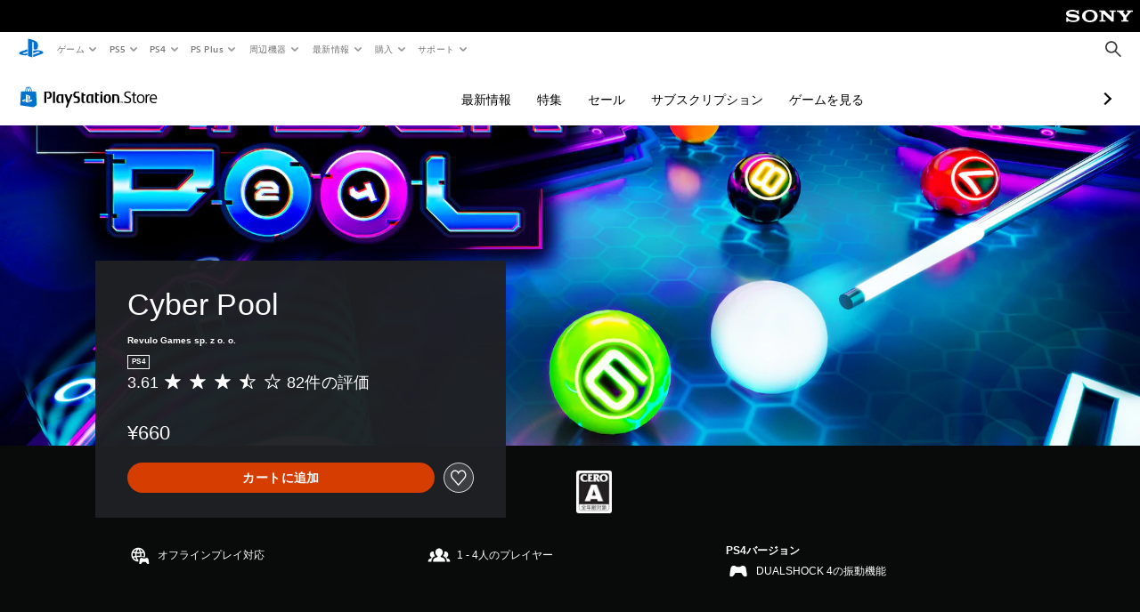

--- FILE ---
content_type: application/javascript
request_url: https://web-commerce-anywhere.playstation.com/cRW-AK/B1yXi/pAMiD/0yeh/EV9itL0D1z6QGVG1f3/d2pDGSk/RgcvJ3YV/DAEC
body_size: 174660
content:
(function(){if(typeof Array.prototype.entries!=='function'){Object.defineProperty(Array.prototype,'entries',{value:function(){var index=0;const array=this;return {next:function(){if(index<array.length){return {value:[index,array[index++]],done:false};}else{return {done:true};}},[Symbol.iterator]:function(){return this;}};},writable:true,configurable:true});}}());(function(){ZN();cnc();HUc();var Sn=function(KT,U2){return KT-U2;};var Ws=function(JW){return ~JW;};var NY=function tC(kw,VD){var K2=tC;var k4=pw(new Number(bm),qC);var Aw=k4;k4.set(kw);do{switch(Aw+kw){case A6:{var Rk;return Or.pop(),Rk=LT,Rk;}break;case RR:{return String(...VD);}break;case zf:{kw-=wN;if(vw(p3,undefined)&&vw(p3,null)&&pD(p3[g4()[CC(jn)](TC,jn)],jn)){try{var tS=Or.length;var Vw=fD([]);var Z3=FR[Jw(typeof g4()[CC(hD)],Zn([],[][[]]))?g4()[CC(Nl)](Dl,Sb):g4()[CC(S4)](j9,L2)](p3)[XT()[gY(jb)].call(null,rS,pW)](Qb()[jj(gs)].call(null,jb,fD(jn),cs));if(pD(Z3[g4()[CC(jn)].call(null,TC,jn)],xw)){LT=FR[Bs()[W2(BY)].apply(null,[X4,fD(fD([])),T9])](Z3[xw],mC);}}catch(w9){Or.splice(Sn(tS,qj),Infinity,qY);}}}break;case xc:{var vT=gl(typeof FR[Qb()[jj(xw)].call(null,EW,fD(fD(qj)),K4)][Jw(typeof AS()[Ms(L2)],Zn([],[][[]]))?AS()[Ms(Rs)](QS,L2,Zl,Lb,XC,fD(jn)):AS()[Ms(Ub)](qj,pr,Ur,Wk,pr,fD([]))],g4()[CC(MT)].apply(null,[Ul,VW]))?vZ()[Dh(XC)](UZ,X1,tA,bZ):Jw(typeof g4()[CC(x0)],Zn([],[][[]]))?g4()[CC(Nl)](q8,kZ):g4()[CC(XC)].apply(null,[sL,jB]);kw-=PN;var VB=vw(typeof FR[Qb()[jj(xw)].apply(null,[EW,DZ,K4])][ZL()[LG(GQ)](JA,Bg,gq,lL)],g4()[CC(MT)](Ul,VW))||vw(typeof FR[Qb()[jj(XC)](IH,OA,jd)][ZL()[LG(GQ)](JA,Bg,gq,RH)],g4()[CC(MT)](Ul,VW))?vZ()[Dh(XC)](UZ,XC,tA,fD(fD(jn))):g4()[CC(XC)](sL,jB);var p1=gl(FR[Qb()[jj(xw)](EW,qH,K4)][Qb()[jj(XC)].call(null,IH,gg,jd)][Jw(typeof Bs()[W2(lA)],Zn([],[][[]]))?Bs()[W2(pr)](BP,fD({}),Ch):Bs()[W2(dd)].apply(null,[wO,rx,lh])][AS()[Ms(Cd)](tP,mx,Bd,xQ,nL,zQ)](vw(typeof Qb()[jj(Qx)],Zn('',[][[]]))?Qb()[jj(px)].call(null,pr,RL,sx):Qb()[jj(cA)].apply(null,[BZ,fD(fD(qj)),XG])),null)?Jw(typeof vZ()[Dh(MT)],Zn([],[][[]]))?vZ()[Dh(JA)].apply(null,[Bq,sG,AL,gg]):vZ()[Dh(XC)](UZ,rS,tA,bZ):g4()[CC(XC)](sL,jB);var hP=gl(FR[Qb()[jj(xw)](EW,C0,K4)][Qb()[jj(XC)](IH,fD({}),jd)][Bs()[W2(dd)].call(null,wO,gs,lh)][AS()[Ms(Cd)](rx,mx,Bd,xQ,UQ,Ug)](XT()[gY(ng)].call(null,QS,rO)),null)?vZ()[Dh(XC)].call(null,UZ,BP,tA,L2):Jw(typeof g4()[CC(Jx)],'undefined')?g4()[CC(Nl)](rh,Bg):g4()[CC(XC)](sL,jB);var dA=[Dd,bO,bG,vT,VB,p1,hP];var vI=dA[vw(typeof AS()[Ms(BP)],Zn([],[][[]]))?AS()[Ms(mC)](nZ,XC,Kh,NQ,mI,jb):AS()[Ms(Rs)].apply(null,[mC,f0,gQ,nH,k8,Gd])](Qb()[jj(GQ)](KA,N1,rP));var BG;return Or.pop(),BG=vI,BG;}break;case Ot:{var p3=VD[zE];var LT;Or.push(qY);kw+=F7;}break;case N7:{var kB;Or.push(P8);return kB=[FR[g4()[CC(vg)](jL,Ph)][AS()[Ms(gg)].call(null,fD(fD({})),mC,W1,kQ,X1,mC)]?FR[g4()[CC(vg)](jL,Ph)][Jw(typeof AS()[Ms(GQ)],Zn([],[][[]]))?AS()[Ms(Rs)].apply(null,[fD({}),EI,kG,AB,rS,B0]):AS()[Ms(gg)](Cg,mC,W1,kQ,fI,Cg)]:vw(typeof vZ()[Dh(SH)],Zn('',[][[]]))?vZ()[Dh(sP)].apply(null,[XO,IH,EP,lg]):vZ()[Dh(JA)].call(null,Wx,Hg,gG,fD(fD(qj))),FR[g4()[CC(vg)].call(null,jL,Ph)][XT()[gY(m1)].call(null,nH,DB)]?FR[g4()[CC(vg)].apply(null,[jL,Ph])][XT()[gY(m1)](nH,DB)]:vZ()[Dh(sP)].apply(null,[XO,gs,EP,G0]),FR[Jw(typeof g4()[CC(IZ)],'undefined')?g4()[CC(Nl)].call(null,m8,VO):g4()[CC(vg)].call(null,jL,Ph)][vw(typeof Qb()[jj(L2)],Zn([],[][[]]))?Qb()[jj(qd)](Jd,G0,bQ):Qb()[jj(cA)](DI,fD(fD(jn)),Nq)]?FR[g4()[CC(vg)](jL,Ph)][Jw(typeof Qb()[jj(rS)],Zn('',[][[]]))?Qb()[jj(cA)](O8,qH,MH):Qb()[jj(qd)](Jd,hd,bQ)]:vZ()[Dh(sP)](XO,rS,EP,mC),gl(typeof FR[g4()[CC(vg)](jL,Ph)][Qb()[jj(GO)](gg,dg,wd)],g4()[CC(MT)](cQ,VW))?FR[g4()[CC(vg)].apply(null,[jL,Ph])][Qb()[jj(GO)].call(null,gg,fD([]),wd)][g4()[CC(jn)].call(null,nS,jn)]:N0(qj)],Or.pop(),kB;}break;case mJ:{kw-=EK;Or.push(MT);var Dd=FR[Qb()[jj(xw)].apply(null,[EW,fD(jn),K4])][g4()[CC(Xh)](n1,Mq)]||FR[Qb()[jj(XC)](IH,SP,jd)][g4()[CC(Xh)](n1,Mq)]?vZ()[Dh(XC)](UZ,lg,tA,UZ):Jw(typeof g4()[CC(UP)],Zn('',[][[]]))?g4()[CC(Nl)](DB,MB):g4()[CC(XC)](sL,jB);var bO=gl(FR[vw(typeof Qb()[jj(mC)],Zn('',[][[]]))?Qb()[jj(xw)].call(null,EW,Nl,K4):Qb()[jj(cA)].call(null,fh,Gh,YG)][vw(typeof Qb()[jj(E8)],Zn('',[][[]]))?Qb()[jj(XC)].call(null,IH,dj,jd):Qb()[jj(cA)](QQ,fD([]),nO)][Bs()[W2(dd)](wO,fD(fD(jn)),lh)][AS()[Ms(Cd)](MT,mx,Bd,xQ,zQ,WQ)](AS()[Ms(Ub)](Cd,pr,Ur,Wk,Qx,fD(qj))),null)?vw(typeof vZ()[Dh(Bd)],Zn([],[][[]]))?vZ()[Dh(XC)](UZ,fD(fD([])),tA,gQ):vZ()[Dh(JA)].call(null,jI,Hg,FQ,mx):g4()[CC(XC)].call(null,sL,jB);var bG=gl(typeof FR[Jw(typeof g4()[CC(Jq)],Zn([],[][[]]))?g4()[CC(Nl)](qA,m8):g4()[CC(vg)].call(null,pG,Ph)][AS()[Ms(Ub)].call(null,C0,pr,Ur,Wk,BY,rS)],Jw(typeof g4()[CC(cI)],Zn([],[][[]]))?g4()[CC(Nl)](Xg,NQ):g4()[CC(MT)](Ul,VW))&&FR[g4()[CC(vg)].call(null,pG,Ph)][vw(typeof AS()[Ms(kg)],Zn(Bs()[W2(XC)](OQ,fD({}),L2),[][[]]))?AS()[Ms(Ub)](hx,pr,Ur,Wk,Jx,PB):AS()[Ms(Rs)](vP,V0,Bq,IL,Jx,mx)]?vZ()[Dh(XC)](UZ,DZ,tA,fD(fD(qj))):g4()[CC(XC)](sL,jB);}break;case kt:{var JG=VD[zE];var wI=jn;for(var Kd=jn;wL(Kd,JG.length);++Kd){var qG=vO(JG,Kd);if(wL(qG,Hm)||pD(qG,zN))wI=Zn(wI,qj);}return wI;}break;case jm:{return parseInt(...VD);}break;}}while(Aw+kw!=kF);};var tM;var mq=function(Hq,hG){return Hq/hG;};var pq=function(){return sI.apply(this,[wf,arguments]);};var Jw=function(Oh,nq){return Oh===nq;};var rd=function(){return ["\x6c\x65\x6e\x67\x74\x68","\x41\x72\x72\x61\x79","\x63\x6f\x6e\x73\x74\x72\x75\x63\x74\x6f\x72","\x6e\x75\x6d\x62\x65\x72"];};var pD=function(LP,Y0){return LP>Y0;};var EQ=function(){return FR["Math"]["floor"](FR["Math"]["random"]()*100000+10000);};var N0=function(JZ){return -JZ;};var pL=function(){return sI.apply(this,[Nt,arguments]);};var tL=function(Sx){return FR["Math"]["floor"](FR["Math"]["random"]()*Sx["length"]);};var FH=function(gO,hO){return gO%hO;};var nQ=function(S1){return void S1;};var AO=function(YA,O0){return YA>>O0;};var nP=function(U0){var MI=U0%4;if(MI===2)MI=3;var E0=42+MI;var GA;if(E0===42){GA=function kq(H0,Ij){return H0*Ij;};}else if(E0===43){GA=function R1(CB,AP){return CB+AP;};}else{GA=function dG(r0,qh){return r0-qh;};}return GA;};var vw=function(m0,kA){return m0!==kA;};function ZN(){tM=[]['\x6b\x65\x79\x73']();if(typeof window!=='undefined'){FR=window;}else if(typeof global!==''+[][[]]){FR=global;}else{FR=this;}}var LB=function(){Or=(tM.sjs_se_global_subkey?tM.sjs_se_global_subkey.push(JQ):tM.sjs_se_global_subkey=[JQ])&&tM.sjs_se_global_subkey;};var NB=function(Rx,HA){return Rx^HA;};var zG=function(){return FR["window"]["navigator"]["userAgent"]["replace"](/\\|"/g,'');};var EG=function(){return sI.apply(this,[EU,arguments]);};var VG=function(PA,MO){var bx=FR["Math"]["round"](FR["Math"]["random"]()*(MO-PA)+PA);return bx;};var QG=function(){return sI.apply(this,[kE,arguments]);};var pH=function kd(c8,r8){'use strict';var XZ=kd;switch(c8){case EU:{var vd=r8[zE];Or.push(wG);if(FR[vw(typeof vZ()[Dh(nL)],Zn('',[][[]]))?vZ()[Dh(PB)](YL,fD(qj),WD,GQ):vZ()[Dh(JA)](fL,mI,BY,PB)][g4()[CC(sG)].call(null,MY,sO)](vd)){var NG;return Or.pop(),NG=vd,NG;}Or.pop();}break;case CR:{var MQ=r8[zE];return MQ;}break;case bm:{Or.push(v8);if(fD(UA(ZL()[LG(Cd)](mC,OZ,lP,jB),FR[g4()[CC(vg)].apply(null,[xH,Ph])]))){var Cx;return Or.pop(),Cx=null,Cx;}var W0=FR[g4()[CC(vg)].apply(null,[xH,Ph])][ZL()[LG(Cd)](mC,OZ,lP,GQ)];var L0=W0[vw(typeof XT()[gY(tB)],'undefined')?XT()[gY(HP)](cO,Eb):XT()[gY(X1)].apply(null,[mO,hx])];var sd=W0[IA()[VQ(Cg)](qQ,UQ,wq,cA,tH)];var rL=W0[ZL()[LG(BY)].apply(null,[XC,NO,NA,Hg])];var hA;return hA=[L0,Jw(sd,jn)?jn:pD(sd,jn)?N0(MA[gQ]):N0(MA[G0]),rL||Bs()[W2(Uh)](SC,Cd,pr)],Or.pop(),hA;}break;case mK:{var s8={};var pB={};Or.push(sP);try{var D0=Or.length;var hQ=fD([]);var hj=new (FR[Bs()[W2(wA)](R8,B0,rZ)])(MA[cO],jn)[Qb()[jj(Jq)](Kh,jn,OG)](ZL()[LG(EW)].apply(null,[xw,Zj,[KL,Nl],PB]));var Qg=hj[XT()[gY(Ug)](gs,IG)](XT()[gY(WZ)](nZ,JB));var pA=hj[g4()[CC(x0)](tO,qj)](Qg[Bs()[W2(Ug)](b0,BY,GQ)]);var KZ=hj[vw(typeof g4()[CC(Uh)],Zn('',[][[]]))?g4()[CC(x0)].apply(null,[tO,qj]):g4()[CC(Nl)](gL,J1)](Qg[g4()[CC(S8)](fW,VP)]);s8=SL(Vc,[XT()[gY(Kh)](Ag,gD),pA,vw(typeof Bs()[W2(dg)],Zn([],[][[]]))?Bs()[W2(SH)].call(null,q8,FB,NL):Bs()[W2(pr)].apply(null,[LA,fD([]),GO]),KZ]);var Wq=new (FR[vw(typeof Bs()[W2(Kh)],Zn([],[][[]]))?Bs()[W2(wA)](R8,UP,rZ):Bs()[W2(pr)].call(null,D8,RL,UI)])(jn,jn)[Qb()[jj(Jq)].call(null,Kh,rS,OG)](XT()[gY(Rg)].call(null,XH,kY));var cg=Wq[XT()[gY(Ug)].call(null,gs,IG)](XT()[gY(WZ)](nZ,JB));var cq=Wq[g4()[CC(x0)](tO,qj)](cg[Bs()[W2(Ug)](b0,lg,GQ)]);var Cq=Wq[g4()[CC(x0)](tO,qj)](cg[Jw(typeof g4()[CC(OA)],Zn('',[][[]]))?g4()[CC(Nl)].call(null,RZ,zx):g4()[CC(S8)](fW,VP)]);pB=SL(Vc,[g4()[CC(lA)](WP,Ur),cq,Bs()[W2(Bd)].call(null,CO,hd,xP),Cq]);}finally{Or.splice(Sn(D0,qj),Infinity,sP);var Ad;return Ad=SL(Vc,[Bs()[W2(cI)](BQ,tB,X1),s8[XT()[gY(Kh)](Ag,gD)]||null,IA()[VQ(rx)](Bj,X1,kQ,JA,fI),s8[vw(typeof Bs()[W2(Rg)],Zn([],[][[]]))?Bs()[W2(SH)].call(null,q8,fD([]),NL):Bs()[W2(pr)].call(null,Hh,mx,GQ)]||null,XT()[gY(wA)].call(null,Lb,dx),pB[vw(typeof g4()[CC(T9)],Zn('',[][[]]))?g4()[CC(lA)].apply(null,[WP,Ur]):g4()[CC(Nl)].apply(null,[WP,gj])]||null,Bs()[W2(EA)](Gx,fD(qj),C0),pB[Bs()[W2(Bd)](CO,AZ,xP)]||null]),Or.pop(),Ad;}Or.pop();}break;case Bc:{var g8=r8[zE];Or.push(KP);if(Jw([XT()[gY(vP)](xd,Ol),XT()[gY(m8)](CQ,Md),Qb()[jj(NH)].call(null,Gh,PB,WY)][XT()[gY(UQ)].apply(null,[GO,YH])](g8[vZ()[Dh(nL)](lO,pr,MW,kg)][vZ()[Dh(tH)](Xh,VP,nd,fD(fD(qj)))]),N0(qj))){Or.pop();return;}FR[vZ()[Dh(R0)](Ax,fD(fD({})),C1,B0)](function(){Or.push(Nq);var HO=fD(NU);try{var Th=Or.length;var Og=fD({});if(fD(HO)&&g8[Jw(typeof vZ()[Dh(KG)],'undefined')?vZ()[Dh(JA)].apply(null,[ZH,Gh,Xd,VP]):vZ()[Dh(nL)](lO,E1,wS,gQ)]&&(g8[vZ()[Dh(nL)](lO,fD(fD([])),wS,KG)][XT()[gY(rS)].call(null,gA,I2)](vZ()[Dh(sQ)](qH,fD(fD({})),Vr,AZ))||g8[vZ()[Dh(nL)](lO,Jd,wS,X1)][XT()[gY(rS)](gA,I2)](XT()[gY(rZ)](lZ,Hb)))){HO=fD(fD({}));}}catch(SQ){Or.splice(Sn(Th,qj),Infinity,Nq);g8[vZ()[Dh(nL)](lO,FB,wS,Cd)][AS()[Ms(BY)](fD(fD(jn)),PB,hB,qd,IZ,fD(fD(qj)))](new (FR[Qb()[jj(fq)](NI,OH,Z2)])(Qb()[jj(DG)](M8,fD(fD(qj)),np),SL(Vc,[XT()[gY(IH)](jn,cH),fD(fD(NU)),g4()[CC(bh)].apply(null,[l4,T9]),fD(NU),XT()[gY(XO)].apply(null,[Jx,Dj]),fD(fD(NU))])));}if(fD(HO)&&Jw(g8[IA()[VQ(sO)](Ch,AZ,Id,pr,EW)],XT()[gY(NI)](G0,LL))){HO=fD(fD({}));}if(HO){g8[vZ()[Dh(nL)](lO,Jd,wS,rx)][AS()[Ms(BY)].call(null,wP,PB,hB,qd,pr,Qx)](new (FR[Qb()[jj(fq)].apply(null,[NI,fD([]),Z2])])(Qb()[jj(cI)](BP,fD(fD([])),gw),SL(Vc,[XT()[gY(IH)](jn,cH),fD(fD(NU)),g4()[CC(bh)].call(null,l4,T9),fD([]),XT()[gY(XO)](Jx,Dj),fD(fD(NU))])));}Or.pop();},jn);Or.pop();}break;case wF:{Or.push(wq);FR[Qb()[jj(XC)].call(null,IH,fD([]),j8)][g4()[CC(gQ)](sb,gs)](vZ()[Dh(HP)].call(null,JO,tP,XI,fD(jn)),function(g8){return kd.apply(this,[Bc,arguments]);});Or.pop();}break;case Pt:{Or.push(KQ);throw new (FR[IA()[VQ(jn)](kQ,lg,qB,pr,tG)])(IA()[VQ(tP)].apply(null,[fI,tB,J8,M8,mC]));}break;case rR:{var dZ=r8[zE];Or.push(h8);if(vw(typeof FR[Qb()[jj(Rs)](N1,G0,AI)],Jw(typeof g4()[CC(OH)],Zn('',[][[]]))?g4()[CC(Nl)].apply(null,[Ug,Bx]):g4()[CC(MT)].call(null,ZE,VW))&&gl(dZ[FR[vw(typeof Qb()[jj(VP)],Zn('',[][[]]))?Qb()[jj(Rs)].call(null,N1,cA,AI):Qb()[jj(cA)].call(null,BA,fI,Pg)][XT()[gY(UP)](rZ,hq)]],null)||gl(dZ[XT()[gY(hd)](AZ,x8)],null)){var f1;return f1=FR[vw(typeof vZ()[Dh(S8)],Zn('',[][[]]))?vZ()[Dh(PB)](YL,fD(fD(qj)),WT,fD(fD([]))):vZ()[Dh(JA)].apply(null,[AG,fD(fD({})),v0,fD({})])][Bs()[W2(Cg)](Vk,nL,zB)](dZ),Or.pop(),f1;}Or.pop();}break;case Lm:{var M1=r8[zE];var q0=r8[NU];Or.push(X8);if(vA(q0,null)||pD(q0,M1[g4()[CC(jn)].call(null,qS,jn)]))q0=M1[g4()[CC(jn)](qS,jn)];for(var F8=jn,bL=new (FR[Jw(typeof vZ()[Dh(KG)],Zn('',[][[]]))?vZ()[Dh(JA)].call(null,Nh,Cd,wq,tH):vZ()[Dh(PB)](YL,vg,f9,qj)])(q0);wL(F8,q0);F8++)bL[F8]=M1[F8];var Vx;return Or.pop(),Vx=bL,Vx;}break;case O7:{Or.push(mQ);throw new (FR[IA()[VQ(jn)].call(null,kQ,fD(fD({})),kx,pr,C0)])(vZ()[Dh(SP)](Lb,fD(fD(qj)),WC,XC));}break;case k5:{var DQ=r8[zE];var II=r8[NU];Or.push(D1);if(vA(II,null)||pD(II,DQ[g4()[CC(jn)](Xn,jn)]))II=DQ[Jw(typeof g4()[CC(Jq)],Zn('',[][[]]))?g4()[CC(Nl)].call(null,m1,QZ):g4()[CC(jn)](Xn,jn)];for(var OP=jn,RO=new (FR[vZ()[Dh(PB)](YL,Cd,ww,UP)])(II);wL(OP,II);OP++)RO[OP]=DQ[OP];var mG;return Or.pop(),mG=RO,mG;}break;case IK:{var tg=r8[zE];var n0=r8[NU];Or.push(XI);var TQ=vA(null,tg)?null:gl(g4()[CC(MT)](sW,VW),typeof FR[Qb()[jj(Rs)](N1,gI,IY)])&&tg[FR[Qb()[jj(Rs)].call(null,N1,Gh,IY)][XT()[gY(UP)].call(null,rZ,wH)]]||tg[XT()[gY(hd)](AZ,mA)];if(gl(null,TQ)){var U1,zh,bq,Vh,th=[],qL=fD(jn),Yx=fD(qj);try{var IQ=Or.length;var WO=fD(NU);if(bq=(TQ=TQ.call(tg))[g4()[CC(C0)].call(null,z2,RH)],Jw(jn,n0)){if(vw(FR[vZ()[Dh(fq)](fq,nL,ml,Ug)](TQ),TQ)){WO=fD(zE);return;}qL=fD(MA[gQ]);}else for(;fD(qL=(U1=bq.call(TQ))[Bs()[W2(UP)](MN,Ub,Hg)])&&(th[Qb()[jj(jn)](OA,mI,cW)](U1[g4()[CC(fq)].call(null,z8,JA)]),vw(th[Jw(typeof g4()[CC(SH)],Zn('',[][[]]))?g4()[CC(Nl)](CL,lQ):g4()[CC(jn)](RC,jn)],n0));qL=fD(jn));}catch(l0){Yx=fD(jn),zh=l0;}finally{Or.splice(Sn(IQ,qj),Infinity,XI);try{var K0=Or.length;var mB=fD({});if(fD(qL)&&gl(null,TQ[Bs()[W2(hd)](OD,fD(fD(qj)),fq)])&&(Vh=TQ[Bs()[W2(hd)](OD,OH,fq)](),vw(FR[vZ()[Dh(fq)].apply(null,[fq,zQ,ml,FB])](Vh),Vh))){mB=fD(fD({}));return;}}finally{Or.splice(Sn(K0,qj),Infinity,XI);if(mB){Or.pop();}if(Yx)throw zh;}if(WO){Or.pop();}}var nx;return Or.pop(),nx=th,nx;}Or.pop();}break;case tR:{var Wg=r8[zE];Or.push(fH);if(FR[vw(typeof vZ()[Dh(Qx)],Zn([],[][[]]))?vZ()[Dh(PB)](YL,fD(jn),CS,qj):vZ()[Dh(JA)].apply(null,[nA,p8,TB,PB])][g4()[CC(sG)](tl,sO)](Wg)){var VZ;return Or.pop(),VZ=Wg,VZ;}Or.pop();}break;case Af:{var fO=r8[zE];Or.push(Dx);var k1;return k1=FR[vZ()[Dh(fq)].call(null,fq,mC,rC,fD([]))][Jw(typeof Qb()[jj(UP)],'undefined')?Qb()[jj(cA)].call(null,YL,fD(jn),UO):Qb()[jj(VP)].apply(null,[bA,pr,sA])](fO)[XT()[gY(Jd)](nI,Hn)](function(Fd){return fO[Fd];})[jn],Or.pop(),k1;}break;case Dm:{var vH=r8[zE];Or.push(M8);var Vq=vH[XT()[gY(Jd)](nI,BH)](function(fO){return kd.apply(this,[Af,arguments]);});var kI;return kI=Vq[AS()[Ms(mC)].apply(null,[QS,XC,Fx,NQ,OH,rS])](Qb()[jj(GQ)](KA,fD(qj),LO)),Or.pop(),kI;}break;case tt:{Or.push(Gh);try{var YZ=Or.length;var zZ=fD({});var PL=Zn(Zn(Zn(Zn(Zn(Zn(Zn(Zn(Zn(Zn(Zn(Zn(Zn(Zn(Zn(Zn(Zn(Zn(Zn(Zn(Zn(Zn(Zn(Zn(FR[XT()[gY(E1)].call(null,Kg,YL)](FR[g4()[CC(vg)].apply(null,[qx,Ph])][Bs()[W2(sx)].call(null,YB,fD(fD([])),Cd)]),zO(FR[XT()[gY(E1)](Kg,YL)](FR[g4()[CC(vg)].call(null,qx,Ph)][AS()[Ms(Jd)](bZ,MT,VW,fq,dg,tH)]),qj)),zO(FR[XT()[gY(E1)](Kg,YL)](FR[g4()[CC(vg)].call(null,qx,Ph)][vZ()[Dh(Vg)](IZ,OH,vL,Gh)]),Nl)),zO(FR[Jw(typeof XT()[gY(KG)],'undefined')?XT()[gY(X1)](qP,hZ):XT()[gY(E1)](Kg,YL)](FR[Jw(typeof g4()[CC(QS)],Zn('',[][[]]))?g4()[CC(Nl)](mL,JH):g4()[CC(vg)].call(null,qx,Ph)][g4()[CC(Uh)](sb,wP)]),cA)),zO(FR[vw(typeof XT()[gY(qg)],'undefined')?XT()[gY(E1)].call(null,Kg,YL):XT()[gY(X1)](jx,L8)](FR[XT()[gY(xw)](tB,X0)][ZL()[LG(OA)](XC,zB,zj,mI)]),MA[qj])),zO(FR[vw(typeof XT()[gY(qZ)],Zn([],[][[]]))?XT()[gY(E1)](Kg,YL):XT()[gY(X1)].call(null,A8,TP)](FR[g4()[CC(vg)](qx,Ph)][vZ()[Dh(YQ)].call(null,fd,gI,Bd,bZ)]),xw)),zO(FR[XT()[gY(E1)](Kg,YL)](FR[g4()[CC(vg)].apply(null,[qx,Ph])][Bs()[W2(hh)](Fq,vP,NH)]),BY)),zO(FR[XT()[gY(E1)](Kg,YL)](FR[g4()[CC(vg)].apply(null,[qx,Ph])][vZ()[Dh(Qd)](L2,MT,XA,wP)]),Yd)),zO(FR[Jw(typeof XT()[gY(IH)],'undefined')?XT()[gY(X1)](b0,GB):XT()[gY(E1)](Kg,YL)](FR[g4()[CC(vg)](qx,Ph)][g4()[CC(RH)](AI,CA)]),Rs)),zO(FR[XT()[gY(E1)](Kg,YL)](FR[g4()[CC(vg)](qx,Ph)][Jw(typeof Qb()[jj(IZ)],'undefined')?Qb()[jj(cA)].call(null,Eg,S4,DI):Qb()[jj(mP)](dj,Cd,Ux)]),pr)),zO(FR[XT()[gY(E1)].call(null,Kg,YL)](FR[g4()[CC(vg)](qx,Ph)][XT()[gY(TP)].call(null,C0,AH)]),MA[tP])),zO(FR[XT()[gY(E1)](Kg,YL)](FR[g4()[CC(vg)](qx,Ph)][vZ()[Dh(bg)](TP,OH,HZ,fD(fD(qj)))]),JA)),zO(FR[XT()[gY(E1)].call(null,Kg,YL)](FR[g4()[CC(vg)](qx,Ph)][g4()[CC(NL)].call(null,Pd,G8)]),MA[RL])),zO(FR[XT()[gY(E1)](Kg,YL)](FR[g4()[CC(vg)](qx,Ph)][g4()[CC(gj)](Ed,Rs)]),MA[EW])),zO(FR[XT()[gY(E1)](Kg,YL)](FR[vw(typeof g4()[CC(XP)],Zn('',[][[]]))?g4()[CC(vg)](qx,Ph):g4()[CC(Nl)].call(null,DP,RA)][XT()[gY(S8)].call(null,R0,HL)]),fI)),zO(FR[Jw(typeof XT()[gY(Qx)],Zn([],[][[]]))?XT()[gY(X1)].call(null,Ox,WA):XT()[gY(E1)](Kg,YL)](FR[Jw(typeof g4()[CC(mI)],Zn('',[][[]]))?g4()[CC(Nl)](Oj,Ih):g4()[CC(vg)](qx,Ph)][Qb()[jj(Dg)].call(null,Od,fq,lq)]),MT)),zO(FR[XT()[gY(E1)](Kg,YL)](FR[Jw(typeof g4()[CC(NH)],'undefined')?g4()[CC(Nl)].apply(null,[x0,zd]):g4()[CC(vg)](qx,Ph)][g4()[CC(qZ)].call(null,PQ,MT)]),MA[tB])),zO(FR[XT()[gY(E1)].call(null,Kg,YL)](FR[Jw(typeof g4()[CC(mI)],Zn('',[][[]]))?g4()[CC(Nl)](WP,Hj):g4()[CC(vg)](qx,Ph)][vw(typeof Qb()[jj(hD)],Zn('',[][[]]))?Qb()[jj(fA)].call(null,T9,bh,Dq):Qb()[jj(cA)](Fh,vP,wB)]),KG)),zO(FR[XT()[gY(E1)].apply(null,[Kg,YL])](FR[g4()[CC(vg)](qx,Ph)][Jw(typeof ZL()[LG(mC)],Zn(Bs()[W2(XC)].apply(null,[Mh,tG,L2]),[][[]]))?ZL()[LG(cA)].apply(null,[hL,S0,rG,Rs]):ZL()[LG(GO)](mC,Tx,CP,QS)]),X1)),zO(FR[XT()[gY(E1)](Kg,YL)](FR[g4()[CC(vg)](qx,Ph)][Jw(typeof Bs()[W2(qA)],Zn('',[][[]]))?Bs()[W2(pr)](IB,Rs,A8):Bs()[W2(OA)](vD,tH,Hd)]),tM[AS()[Ms(rx)](vg,XC,TP,Sd,Hg,Jx)]())),zO(FR[XT()[gY(E1)].call(null,Kg,YL)](FR[g4()[CC(vg)].call(null,qx,Ph)][Qb()[jj(IP)](KG,SP,xO)]),MA[Cg])),zO(FR[XT()[gY(E1)].apply(null,[Kg,YL])](FR[g4()[CC(vg)](qx,Ph)][vw(typeof AS()[Ms(mI)],'undefined')?AS()[Ms(RL)](jn,KG,zP,fQ,QS,nZ):AS()[Ms(Rs)](Ub,Ed,c0,Ix,mx,mx)]),bh)),zO(FR[Jw(typeof XT()[gY(nH)],'undefined')?XT()[gY(X1)](mH,F1):XT()[gY(E1)](Kg,YL)](FR[g4()[CC(vg)](qx,Ph)][Bs()[W2(XH)].apply(null,[W8,fD(qj),WI])]),vP)),zO(FR[XT()[gY(E1)].call(null,Kg,YL)](FR[IA()[VQ(BY)](Sg,IZ,mP,BY,Wh)][Bs()[W2(BY)](Eq,Hg,T9)]),MA[tH])),zO(FR[XT()[gY(E1)](Kg,YL)](FR[XT()[gY(xw)](tB,X0)][XT()[gY(hD)].apply(null,[WZ,hL])]),gQ));var C8;return Or.pop(),C8=PL,C8;}catch(sq){Or.splice(Sn(YZ,qj),Infinity,Gh);var c1;return Or.pop(),c1=jn,c1;}Or.pop();}break;case pM:{Or.push(GH);var DL=FR[Qb()[jj(xw)].apply(null,[EW,Jq,s2])][g4()[CC(gQ)](Jh,gs)]?qj:jn;var P0=FR[Qb()[jj(xw)].call(null,EW,fD(fD([])),s2)][Bs()[W2(Zq)](UO,Yd,tH)]?qj:jn;var CZ=FR[Qb()[jj(xw)].call(null,EW,fD(qj),s2)][Jw(typeof g4()[CC(Ug)],'undefined')?g4()[CC(Nl)](dQ,TH):g4()[CC(JO)](bd,x0)]?qj:jn;var LI=FR[Qb()[jj(xw)](EW,fI,s2)][vZ()[Dh(dI)].apply(null,[R0,UZ,KP,hx])]?qj:jn;var I0=FR[Qb()[jj(xw)](EW,fD(jn),s2)][Qb()[jj(CA)](S4,k8,QO)]?MA[gQ]:jn;var FO=FR[Qb()[jj(xw)](EW,Nl,s2)][XT()[gY(Lb)](YL,Td)]?qj:MA[cO];var wQ=FR[Qb()[jj(xw)](EW,WZ,s2)][AS()[Ms(DZ)](qH,mC,bd,dq,EW,lO)]?qj:jn;var jq=FR[vw(typeof Qb()[jj(hD)],Zn('',[][[]]))?Qb()[jj(xw)].call(null,EW,WQ,s2):Qb()[jj(cA)].apply(null,[Cg,WZ,g0])][Jw(typeof XT()[gY(TP)],Zn('',[][[]]))?XT()[gY(X1)].apply(null,[XB,tG]):XT()[gY(Sd)](Gh,OG)]?qj:jn;var j0=FR[Qb()[jj(xw)](EW,hd,s2)][Bs()[W2(k8)].apply(null,[HB,UQ,UQ])]?qj:jn;var Jg=FR[Jw(typeof vZ()[Dh(DG)],Zn([],[][[]]))?vZ()[Dh(JA)](Wk,fD(jn),YQ,Gh):vZ()[Dh(cI)](mP,UP,Ux,Gh)][g4()[CC(Yd)](Vk,sG)].bind?MA[gQ]:jn;var Tg=FR[Qb()[jj(xw)](EW,Nl,s2)][vZ()[Dh(Sb)](UH,tB,YS,k8)]?MA[gQ]:jn;var MG=FR[vw(typeof Qb()[jj(sO)],Zn([],[][[]]))?Qb()[jj(xw)](EW,Gh,s2):Qb()[jj(cA)](l8,XO,m8)][vZ()[Dh(ZQ)](Ub,E1,bB,sO)]?MA[gQ]:MA[cO];var WB;var tx;try{var tZ=Or.length;var Lg=fD([]);WB=FR[Qb()[jj(xw)].call(null,EW,E1,s2)][Jw(typeof XT()[gY(xw)],'undefined')?XT()[gY(X1)](tQ,Zh):XT()[gY(b8)](X1,AL)]?qj:jn;}catch(RI){Or.splice(Sn(tZ,qj),Infinity,GH);WB=jn;}try{var kP=Or.length;var Oq=fD(NU);tx=FR[Qb()[jj(xw)](EW,tH,s2)][ZL()[LG(Jd)].call(null,mC,cx,cA,FB)]?qj:MA[cO];}catch(vQ){Or.splice(Sn(kP,qj),Infinity,GH);tx=MA[cO];}var dH;return dH=Zn(Zn(Zn(Zn(Zn(Zn(Zn(Zn(Zn(Zn(Zn(Zn(Zn(DL,zO(P0,MA[gQ])),zO(CZ,MA[G0])),zO(LI,cA)),zO(I0,XC)),zO(FO,xw)),zO(wQ,BY)),zO(jq,Yd)),zO(WB,Rs)),zO(tx,tM[g4()[CC(Cg)].apply(null,[HI,R0])]())),zO(j0,mC)),zO(Jg,JA)),zO(Tg,mx)),zO(MG,MA[EW])),Or.pop(),dH;}break;case BX:{var BI=r8[zE];Or.push(YO);var cP=Bs()[W2(XC)](d0,lL,L2);var d8=XT()[gY(Tx)](S4,nW);var zH=jn;var jQ=BI[Jw(typeof IA()[VQ(DZ)],Zn([],[][[]]))?IA()[VQ(XC)].apply(null,[Ig,IH,Qj,EH,bh]):IA()[VQ(KG)].apply(null,[GH,mx,SO,JA,mI])]();while(wL(zH,jQ[g4()[CC(jn)](FY,jn)])){if(QA(d8[Jw(typeof XT()[gY(wP)],Zn('',[][[]]))?XT()[gY(X1)].apply(null,[FB,wd]):XT()[gY(UQ)](GO,zI)](jQ[vZ()[Dh(Yd)].call(null,Wh,fD(fD([])),DA,nI)](zH)),jn)||QA(d8[XT()[gY(UQ)](GO,zI)](jQ[vZ()[Dh(Yd)](Wh,fD(fD({})),DA,Ub)](Zn(zH,MA[gQ]))),jn)){cP+=qj;}else{cP+=jn;}zH=Zn(zH,Nl);}var ZG;return Or.pop(),ZG=cP,ZG;}break;case KK:{var xg;Or.push(DP);var Yh;var TO;for(xg=jn;wL(xg,r8[Jw(typeof g4()[CC(Ub)],Zn('',[][[]]))?g4()[CC(Nl)](MH,Zd):g4()[CC(jn)](Rl,jn)]);xg+=MA[gQ]){TO=r8[xg];}Yh=TO[Bs()[W2(Xh)](Qr,fD([]),hg)]();if(FR[Qb()[jj(xw)](EW,Cg,F3)].bmak[Qb()[jj(hD)](nI,fD([]),HG)][Yh]){FR[Jw(typeof Qb()[jj(m1)],Zn('',[][[]]))?Qb()[jj(cA)](mH,Qx,qA):Qb()[jj(xw)](EW,PB,F3)].bmak[Qb()[jj(hD)](nI,OH,HG)][Yh].apply(FR[Qb()[jj(xw)](EW,GO,F3)].bmak[Qb()[jj(hD)](nI,tH,HG)],TO);}Or.pop();}break;case gR:{var xI=fd;Or.push(ng);var jO=vw(typeof Bs()[W2(Ph)],Zn([],[][[]]))?Bs()[W2(XC)].call(null,rQ,fD(fD([])),L2):Bs()[W2(pr)](Jh,C0,Uh);for(var KO=jn;wL(KO,xI);KO++){jO+=vZ()[Dh(gg)](jB,fD({}),VA,pr);xI++;}Or.pop();}break;case pX:{Or.push(lA);FR[vZ()[Dh(R0)](Ax,fD(fD(qj)),cL,GO)](function(){return kd.apply(this,[gR,arguments]);},tM[Jw(typeof Bs()[W2(WQ)],Zn([],[][[]]))?Bs()[W2(pr)](md,qH,Ng):Bs()[W2(p8)](Vd,qH,UZ)]());Or.pop();}break;}};var Z0=function(){jZ=["=#\x07#","Z^\nj*,\r\b\x3f0%",">XH3U-!","%,|K7T34$\x07\x3f","#7)2\nOK\x00]\'3XX\r\x07W.\"\"&u","QH","\n\bD \",O+_GK\r!8",">.\'!I1$(,-_7=HAR0.\x00IRT","\r49I\"\x07&*/U+9DCL2\x00_W^","[)fCB","*9\"E",".,\f.","\"\t","00[)IeS6=I^\f\x07*\"","v)H,\nCRZ\t-3\x07U\x07,\x3f\x3f|","!-XH\nw<$&.,Y!*%Y ^","(9>C9","","|","5O&\fHUH","\vNs[\v$\b\x07<:I&","EI4(","S>","(:9C3","<\v3)Y","7;4I,YCU\t\n3iI\vI=)","7;4I,YCU\t.NO^","2\nO\vQ03","I&&*)HeHUN0|\bNUx,M$7=E1","RU\rN\x07-.9","!_1;HJ^!(Ds[=\x3f&9\"T=4*",";,\f0;E<*","6_",".1+_1DEz-\r2\x07QRR","2_6",")","k\x3f}0\x07,8","3\x07KB**\b.q >e\tq5snxj=<,X\v:D`7$qsZo","0I","\v\bw<fc\"/y~,\'\x07%/\f","$ 4H7","8\bS","xHR\t=|1QZ\x07_\x07","z]","NOH\x3f(","=<3E=]\"<+e\fBB^7aCKKFU.\"\"&u","\'4^P-N*,\x07\b 8T3! 0\'V","U^\t.\x00K^-S6,\f","/I_GB",""," ","\nH~","3)T1\x07b\x40y6(\t","%%O&\x07>.#","*3X","[","\x40T=U","8QO","\"\x3f\"CLR^","WI,\r\b","_7)8O\x3f);(N","%1Q^-O","<)%.;#l;\x07\"0#H",",.&$I0.*\x3f HHO","],\t\"62d3","(\b94#O 4)=2S*","H^0","5\nu\\","T_UZ5=TVk68D7\x00z|\'L&^\t8tm$","+2","*13I \"BP^9%(\x00","+\x3f\\USM4.\x00.x:E! ;","+5_7&I",")\x00","(0+_6LA^",")++X ","5","i%01QZ\x07_\x07p9\rDke\x00\")T+\nNR8*=Q^%48\x07\x40;w\ba\x40^%72","\x3f\t\nj \n_eT*9IRT","7^","X_3/","N*=#","Q!)%","+>\bQ^","=8T=\"(*)Y$Y","69\x00I^\x3fT44\b9","2\nOaw+!2RI","j\n","3\'B","YIk-1\bIR\b_","4","*","+(\tXI","D5S\x00HQ^","KU=\x00)0%",">QX{","TX","+\bJ","Z=2","\'=\rQ^j9#&","\f]~\x07","1$;*[\'H","\f#]\x00]","\x07=","5::A;!\"/3_6","\fAO^0","43I","%!2","r(U+U","\'6N6\v~","12L&+","b#","*Rx$\b94#O R(;5+\x00YK+*\bY^^[U","H\r!9Uh\x07T0(8","xT,\x3f\x3f:%","\x07(*\'V<eCZ\r5X","7;4[","-(0;E15*V","d!\\\r<\x3f\t.\'\bU<&.6_!","12L&>(:#","2\x00Z","-\f","1I","\fX_[1=;\t.&","ZJ!\v(","\x3fG\nO\v","RNR,,","h6*\b^^)U\x073(","^","d\r,=IT",".96Y\v\"","\b\"\x0031e","13+4_","nSH< 0%","MT7\x3fR","9/8"," \x07.1","^$b\x40y6(\t","1I6","C3\":_)\nCON",",)#X!DP^)JIJ=)","([3\x3fHTV","\x3f\f","KS,(92%2","(:;L7\x07;\'^)\n^Uh#2\x00QH","RUS\x075","0\'L,\bLRT","BHM-\x3fNX[\x3f(","LVK+!.TT","(:3E","LUO<4. HOJ+94>",")","k","5UCW9!,U","*","%2)X","1&,S(\nBSO","T+","1I","\v!*","&2S!)\r2U7JC","Z0","\x3f$R4","\\$DJB","\x40+Zoggl\x07HB~\n%\v\x00Hj)c\f-#4b}","oX:waWauQWYjT`CY)(9!VB\'","S!","U\nHs","16T7","/:\bE<","N\v9%2","4\'R\'.3#H","\x07#; S+\nI","H*(","5JCY1.","\bNTT+:t\\;(\x40!\"#2\x00 s/T","\x07","4\r\x07J","(36V DIU","5;>N","[T\fW*+8\x00\"!","\"+__\fS=\x3f\x3f(\'>P&-)","\t*`cu).y~","H)8(,","\n\bP:31+[6","*-0S6OOW0%UZ]","d,9Wz\v","pP","&0!L","(\t","%N7","3O\x07,\'Y.","_\"=QO([-(","U(!.","=aG\\","IIq!","v$\'I!KJZ1(M]L\r-9\b","/O4","=.U+\ncSV!.2XI\bS=","\x3f<!E*;(N","$*.;2R353T&DIU",".;m"];};var MP=function(){if(FR["Date"]["now"]&&typeof FR["Date"]["now"]()==='number'){return FR["Math"]["round"](FR["Date"]["now"]()/1000);}else{return FR["Math"]["round"](+new (FR["Date"])()/1000);}};var wx=function(){var jH;if(typeof FR["window"]["XMLHttpRequest"]!=='undefined'){jH=new (FR["window"]["XMLHttpRequest"])();}else if(typeof FR["window"]["XDomainRequest"]!=='undefined'){jH=new (FR["window"]["XDomainRequest"])();jH["onload"]=function(){this["readyState"]=4;if(this["onreadystatechange"] instanceof FR["Function"])this["onreadystatechange"]();};}else{jH=new (FR["window"]["ActiveXObject"])('Microsoft.XMLHTTP');}if(typeof jH["withCredentials"]!=='undefined'){jH["withCredentials"]=true;}return jH;};var lB=function(B8,sB){return B8 instanceof sB;};var NZ=function ZA(jh,TZ){'use strict';var vh=ZA;switch(jh){case EU:{var Gq=TZ[zE];Or.push(RB);var gB=Bs()[W2(XC)](Nd,k8,L2);var gd=Bs()[W2(XC)].apply(null,[Nd,gA,L2]);var RG=vw(typeof XT()[gY(OA)],Zn([],[][[]]))?XT()[gY(fg)](rx,fs):XT()[gY(X1)](rI,JP);var PH=[];try{var LZ=Or.length;var w1=fD(fD(zE));try{gB=Gq[IA()[VQ(tH)](Nj,Rs,Aq,BY,Qx)];}catch(rA){Or.splice(Sn(LZ,qj),Infinity,RB);if(rA[Bs()[W2(PB)].call(null,cW,XC,VP)][ZL()[LG(gA)].call(null,Rs,M0,YL,hx)](RG)){gB=XT()[gY(Gd)](qH,Hx);}}var r1=FR[XT()[gY(xw)](tB,OD)][vZ()[Dh(gs)](RL,fD(fD(qj)),CH,fD(jn))](AQ(FR[XT()[gY(xw)].call(null,tB,OD)][vZ()[Dh(gg)](jB,JA,H9,IH)](),QP))[g4()[CC(jB)].call(null,OD,hh)]();Gq[IA()[VQ(tH)](Nj,GO,Aq,BY,XC)]=r1;gd=vw(Gq[IA()[VQ(tH)](Nj,BP,Aq,BY,OA)],r1);PH=[SL(Vc,[vZ()[Dh(KG)](T8,KA,JL,OA),gB]),SL(Vc,[Bs()[W2(xw)](LA,fg,cO),zL(gd,qj)[g4()[CC(jB)](OD,hh)]()])];var dP;return Or.pop(),dP=PH,dP;}catch(VL){Or.splice(Sn(LZ,qj),Infinity,RB);PH=[SL(Vc,[vZ()[Dh(KG)](T8,OA,JL,rx),gB]),SL(Vc,[Bs()[W2(xw)].call(null,LA,kg,cO),gd])];}var Wd;return Or.pop(),Wd=PH,Wd;}break;case wN:{var sH=TZ[zE];Or.push(Ur);var xB=vw(typeof Bs()[W2(FB)],Zn('',[][[]]))?Bs()[W2(gI)](Cb,zQ,b8):Bs()[W2(pr)].call(null,N8,nZ,OO);var Iq=Bs()[W2(gI)](Cb,BP,b8);var rg=new (FR[g4()[CC(DZ)].call(null,tI,Qd)])(new (FR[g4()[CC(DZ)](tI,Qd)])(Jw(typeof IA()[VQ(Yd)],Zn(vw(typeof Bs()[W2(BY)],'undefined')?Bs()[W2(XC)](sZ,lO,L2):Bs()[W2(pr)].call(null,ZZ,rS,kh),[][[]]))?IA()[VQ(XC)].apply(null,[Bq,gI,wh,ZO,MT]):IA()[VQ(gA)].call(null,QY,fD(fD(jn)),ph,FB,jn)));try{var OI=Or.length;var pI=fD(fD(zE));if(fD(fD(FR[vw(typeof Qb()[jj(tH)],Zn([],[][[]]))?Qb()[jj(xw)](EW,fD([]),VT):Qb()[jj(cA)].call(null,rB,tH,AA)][vZ()[Dh(fq)](fq,N1,D2,DZ)]))&&fD(fD(FR[Qb()[jj(xw)](EW,Ag,VT)][vZ()[Dh(fq)].call(null,fq,Yd,D2,Ub)][IA()[VQ(Cd)](OY,dg,Fx,gQ,mx)]))){var YI=FR[vZ()[Dh(fq)].apply(null,[fq,xw,D2,nZ])][IA()[VQ(Cd)].apply(null,[OY,nZ,Fx,gQ,Hg])](FR[Bs()[W2(fg)](kh,p8,QS)][g4()[CC(Yd)](VA,sG)],Jw(typeof Qb()[jj(tG)],'undefined')?Qb()[jj(cA)].apply(null,[zA,hx,kQ]):Qb()[jj(bZ)](qg,EW,qq));if(YI){xB=rg[g4()[CC(lL)].apply(null,[A0,Cg])](YI[vZ()[Dh(KG)](T8,PB,px,fD(jn))][g4()[CC(jB)](qb,hh)]());}}Iq=vw(FR[Qb()[jj(xw)](EW,KG,VT)],sH);}catch(IO){Or.splice(Sn(OI,qj),Infinity,Ur);xB=AS()[Ms(EW)](tG,Nl,xd,[tB,cA],Cg,E1);Iq=AS()[Ms(EW)](gg,Nl,xd,[tB,cA],G0,fD(fD(qj)));}var f8=Zn(xB,zO(Iq,qj))[g4()[CC(jB)](qb,hh)]();var K8;return Or.pop(),K8=f8,K8;}break;case P7:{Or.push(Sb);var UG=FR[vZ()[Dh(fq)].call(null,fq,tB,OT,tP)][Jw(typeof Qb()[jj(gA)],Zn([],[][[]]))?Qb()[jj(cA)].apply(null,[WH,fD(fD(jn)),jG]):Qb()[jj(S4)].call(null,xw,Jx,gD)]?FR[vZ()[Dh(fq)](fq,p8,OT,JA)][Qb()[jj(VP)](bA,MT,fQ)](FR[vw(typeof vZ()[Dh(tG)],Zn('',[][[]]))?vZ()[Dh(fq)](fq,gs,OT,pr):vZ()[Dh(JA)](CP,fD(fD(jn)),Hj,jb)][Qb()[jj(S4)](xw,IZ,gD)](FR[g4()[CC(vg)](FL,Ph)]))[AS()[Ms(mC)](rS,XC,PO,NQ,cO,fD(fD([])))](Qb()[jj(GQ)](KA,mI,TB)):Bs()[W2(XC)].apply(null,[xh,X1,L2]);var EZ;return Or.pop(),EZ=UG,EZ;}break;case O7:{Or.push(dh);var gx=Bs()[W2(gI)](Xr,VP,b8);try{var nB=Or.length;var dO=fD([]);if(FR[g4()[CC(vg)](gP,Ph)]&&FR[g4()[CC(vg)](gP,Ph)][ZL()[LG(Cd)](mC,gh,lP,jn)]&&FR[g4()[CC(vg)].call(null,gP,Ph)][ZL()[LG(Cd)](mC,gh,lP,E1)][IA()[VQ(Cg)].call(null,qQ,cO,Eh,cA,nZ)]){var fZ=FR[g4()[CC(vg)](gP,Ph)][ZL()[LG(Cd)](mC,gh,lP,OA)][vw(typeof IA()[VQ(gA)],Zn(vw(typeof Bs()[W2(XC)],'undefined')?Bs()[W2(XC)](F5,lg,L2):Bs()[W2(pr)](Cd,Jx,Mx),[][[]]))?IA()[VQ(Cg)].apply(null,[qQ,nL,Eh,cA,IH]):IA()[VQ(XC)](cG,QS,Lh,gZ,gs)][Jw(typeof g4()[CC(tP)],Zn('',[][[]]))?g4()[CC(Nl)].call(null,xq,wZ):g4()[CC(jB)].apply(null,[tn,hh])]();var Ud;return Or.pop(),Ud=fZ,Ud;}else{var vG;return Or.pop(),vG=gx,vG;}}catch(JI){Or.splice(Sn(nB,qj),Infinity,dh);var XL;return Or.pop(),XL=gx,XL;}Or.pop();}break;case mK:{Or.push(Nh);var Nx=Bs()[W2(gI)](Nw,fD(fD([])),b8);try{var SI=Or.length;var kL=fD({});if(FR[vw(typeof g4()[CC(Ah)],'undefined')?g4()[CC(vg)].apply(null,[D2,Ph]):g4()[CC(Nl)](SA,d0)][Qb()[jj(GO)](gg,jn,RT)]&&FR[g4()[CC(vg)](D2,Ph)][Qb()[jj(GO)].apply(null,[gg,RH,RT])][jn]&&FR[g4()[CC(vg)](D2,Ph)][Qb()[jj(GO)](gg,UQ,RT)][jn][jn]&&FR[Jw(typeof g4()[CC(jb)],'undefined')?g4()[CC(Nl)](CI,mO):g4()[CC(vg)].apply(null,[D2,Ph])][Jw(typeof Qb()[jj(UP)],Zn([],[][[]]))?Qb()[jj(cA)].apply(null,[FA,gg,Vj]):Qb()[jj(GO)](gg,wP,RT)][jn][jn][Qb()[jj(Ug)](R0,gQ,gn)]){var rH=Jw(FR[vw(typeof g4()[CC(GQ)],Zn([],[][[]]))?g4()[CC(vg)].apply(null,[D2,Ph]):g4()[CC(Nl)](sZ,QI)][Qb()[jj(GO)](gg,fD(fD({})),RT)][MA[cO]][jn][Qb()[jj(Ug)](R0,Gd,gn)],FR[vw(typeof g4()[CC(k8)],'undefined')?g4()[CC(vg)].apply(null,[D2,Ph]):g4()[CC(Nl)](GG,YG)][Qb()[jj(GO)].call(null,gg,RH,RT)][tM[Jw(typeof Qb()[jj(E1)],'undefined')?Qb()[jj(cA)].call(null,UB,PB,nO):Qb()[jj(mI)](nZ,cA,js)]()]);var jg=rH?vZ()[Dh(XC)](UZ,XO,Mn,dg):vw(typeof g4()[CC(jb)],Zn([],[][[]]))?g4()[CC(XC)].apply(null,[Es,jB]):g4()[CC(Nl)](m8,ZP);var FP;return Or.pop(),FP=jg,FP;}else{var Qq;return Or.pop(),Qq=Nx,Qq;}}catch(xZ){Or.splice(Sn(SI,qj),Infinity,Nh);var kH;return Or.pop(),kH=Nx,kH;}Or.pop();}break;case TN:{Or.push(mh);var PZ=Bs()[W2(gI)](FY,WQ,b8);if(FR[Jw(typeof g4()[CC(X1)],Zn([],[][[]]))?g4()[CC(Nl)].call(null,Ig,MB):g4()[CC(vg)].call(null,qQ,Ph)]&&FR[g4()[CC(vg)].call(null,qQ,Ph)][Qb()[jj(GO)](gg,BP,rI)]&&FR[g4()[CC(vg)](qQ,Ph)][Qb()[jj(GO)].call(null,gg,MT,rI)][Jw(typeof Qb()[jj(fg)],Zn([],[][[]]))?Qb()[jj(cA)].apply(null,[fG,tG,WZ]):Qb()[jj(WZ)](kO,kg,D1)]){var dL=FR[g4()[CC(vg)](qQ,Ph)][Qb()[jj(GO)](gg,fI,rI)][Qb()[jj(WZ)](kO,Jd,D1)];try{var nG=Or.length;var Yg=fD(NU);var ld=FR[XT()[gY(xw)].call(null,tB,Ds)][vZ()[Dh(gs)].apply(null,[RL,OH,jL,rx])](AQ(FR[XT()[gY(xw)].call(null,tB,Ds)][vZ()[Dh(gg)](jB,Ub,Dq,rx)](),MA[VP]))[vw(typeof g4()[CC(cA)],Zn([],[][[]]))?g4()[CC(jB)].call(null,Ds,hh):g4()[CC(Nl)](b1,gI)]();FR[g4()[CC(vg)](qQ,Ph)][Qb()[jj(GO)].apply(null,[gg,fg,rI])][Qb()[jj(WZ)](kO,AZ,D1)]=ld;var WG=Jw(FR[vw(typeof g4()[CC(PB)],Zn('',[][[]]))?g4()[CC(vg)](qQ,Ph):g4()[CC(Nl)].apply(null,[v0,A0])][Qb()[jj(GO)](gg,hd,rI)][Qb()[jj(WZ)](kO,E1,D1)],ld);var Q0=WG?vZ()[Dh(XC)](UZ,Gh,fk,hx):g4()[CC(XC)](jl,jB);FR[g4()[CC(vg)](qQ,Ph)][Qb()[jj(GO)].call(null,gg,gg,rI)][Qb()[jj(WZ)](kO,rx,D1)]=dL;var hH;return Or.pop(),hH=Q0,hH;}catch(jP){Or.splice(Sn(nG,qj),Infinity,mh);if(vw(FR[g4()[CC(vg)].call(null,qQ,Ph)][Qb()[jj(GO)].call(null,gg,p8,rI)][Qb()[jj(WZ)](kO,fD(qj),D1)],dL)){FR[g4()[CC(vg)](qQ,Ph)][Jw(typeof Qb()[jj(T9)],Zn([],[][[]]))?Qb()[jj(cA)].call(null,FI,JA,bg):Qb()[jj(GO)].call(null,gg,UQ,rI)][Jw(typeof Qb()[jj(lL)],Zn('',[][[]]))?Qb()[jj(cA)].call(null,Ld,WZ,ZH):Qb()[jj(WZ)].call(null,kO,vg,D1)]=dL;}var KB;return Or.pop(),KB=PZ,KB;}}else{var Zx;return Or.pop(),Zx=PZ,Zx;}Or.pop();}break;case mX:{Or.push(Ux);var z0=Bs()[W2(gI)].call(null,ml,p8,b8);try{var GI=Or.length;var Rq=fD({});if(FR[g4()[CC(vg)](sw,Ph)][Qb()[jj(GO)](gg,fD(fD({})),br)]&&FR[vw(typeof g4()[CC(mI)],Zn('',[][[]]))?g4()[CC(vg)](sw,Ph):g4()[CC(Nl)].call(null,mZ,Y8)][Qb()[jj(GO)].call(null,gg,hx,br)][jn]){var rq=Jw(FR[g4()[CC(vg)](sw,Ph)][Qb()[jj(GO)](gg,fD(jn),br)][XT()[gY(lg)].call(null,mP,RS)](MA[WQ]),FR[g4()[CC(vg)](sw,Ph)][Qb()[jj(GO)](gg,IZ,br)][MA[cO]]);var bP=rq?vZ()[Dh(XC)](UZ,Hg,bT,KG):g4()[CC(XC)](xT,jB);var pO;return Or.pop(),pO=bP,pO;}else{var VH;return Or.pop(),VH=z0,VH;}}catch(T0){Or.splice(Sn(GI,qj),Infinity,Ux);var Uq;return Or.pop(),Uq=z0,Uq;}Or.pop();}break;case wp:{Or.push(bd);try{var vB=Or.length;var cZ=fD(NU);var K1=jn;var xA=FR[vZ()[Dh(fq)].apply(null,[fq,Jq,dY,QS])][IA()[VQ(Cd)](OY,fD(qj),BL,gQ,BY)](FR[IA()[VQ(UP)](MH,sO,Gj,XC,WQ)][g4()[CC(Yd)](Ej,sG)],vZ()[Dh(NH)](Zg,rx,xG,pr));if(xA){K1++;fD(fD(xA[vZ()[Dh(KG)](T8,vg,hI,X1)]))&&pD(xA[vZ()[Dh(KG)](T8,MT,hI,nI)][g4()[CC(jB)].call(null,nj,hh)]()[XT()[gY(UQ)].apply(null,[GO,TG])](Bs()[W2(dj)].call(null,BO,tB,S8)),N0(qj))&&K1++;}var lG=K1[vw(typeof g4()[CC(MZ)],Zn([],[][[]]))?g4()[CC(jB)].call(null,nj,hh):g4()[CC(Nl)](nZ,wG)]();var FZ;return Or.pop(),FZ=lG,FZ;}catch(UL){Or.splice(Sn(vB,qj),Infinity,bd);var H8;return H8=Bs()[W2(gI)](WS,mC,b8),Or.pop(),H8;}Or.pop();}break;case TF:{Or.push(n8);if(FR[Jw(typeof Qb()[jj(Cd)],Zn('',[][[]]))?Qb()[jj(cA)](rh,fD(jn),mP):Qb()[jj(xw)](EW,OH,Ll)][vw(typeof Bs()[W2(Bg)],Zn('',[][[]]))?Bs()[W2(fg)].call(null,DO,tP,QS):Bs()[W2(pr)](rB,k8,lg)]){if(FR[vZ()[Dh(fq)](fq,UP,cj,Ug)][IA()[VQ(Cd)].apply(null,[OY,p8,EB,gQ,FB])](FR[Qb()[jj(xw)](EW,jb,Ll)][vw(typeof Bs()[W2(gQ)],'undefined')?Bs()[W2(fg)].call(null,DO,Gh,QS):Bs()[W2(pr)](hB,Ub,bI)][g4()[CC(Yd)](n4,sG)],IA()[VQ(qj)](k0,Rs,DH,Yd,Hg))){var vq;return vq=vZ()[Dh(XC)](UZ,fD(fD(jn)),GT,fD(qj)),Or.pop(),vq;}var PP;return PP=Jw(typeof AS()[Ms(qj)],Zn([],[][[]]))?AS()[Ms(Rs)].call(null,fD(jn),gZ,cx,tq,MT,B0):AS()[Ms(EW)](fD([]),Nl,xx,[tB,cA],JA,cA),Or.pop(),PP;}var QL;return QL=Bs()[W2(gI)](Uj,fD(fD(jn)),b8),Or.pop(),QL;}break;case kE:{var ZB;Or.push(n1);return ZB=fD(UA(g4()[CC(Yd)].call(null,VY,sG),FR[Qb()[jj(xw)](EW,JA,fs)][Bs()[W2(k8)](Fg,tP,UQ)][AS()[Ms(mI)](wP,Yd,Xq,Tq,L2,N1)][XT()[gY(KA)](Lq,Kl)])||UA(g4()[CC(Yd)].apply(null,[VY,sG]),FR[vw(typeof Qb()[jj(qH)],'undefined')?Qb()[jj(xw)](EW,XC,fs):Qb()[jj(cA)](Kg,OH,Lx)][Bs()[W2(k8)].apply(null,[Fg,cA,UQ])][AS()[Ms(mI)](Gd,Yd,Xq,Tq,hx,Nl)][ZL()[LG(Cg)](Yd,CG,cB,rS)])),Or.pop(),ZB;}break;case Kt:{Or.push(JP);try{var Mg=Or.length;var I8=fD(NU);var HH=new (FR[Qb()[jj(xw)].apply(null,[EW,dg,jk])][Bs()[W2(k8)].call(null,Ds,sO,UQ)][vw(typeof AS()[Ms(Nl)],Zn(Bs()[W2(XC)].apply(null,[IB,fD(fD([])),L2]),[][[]]))?AS()[Ms(mI)](VP,Yd,XI,Tq,nI,fD(jn)):AS()[Ms(Rs)](fD(fD({})),bd,LH,TI,OH,kg)][XT()[gY(KA)](Lq,cT)])();var KI=new (FR[Qb()[jj(xw)].call(null,EW,Ug,jk)][Bs()[W2(k8)].apply(null,[Ds,Ug,UQ])][Jw(typeof AS()[Ms(jb)],'undefined')?AS()[Ms(Rs)](fD(fD(jn)),ML,xG,Sq,Gd,mx):AS()[Ms(mI)].apply(null,[fD([]),Yd,XI,Tq,XO,L2])][ZL()[LG(Cg)](Yd,bH,cB,KG)])();var vx;return Or.pop(),vx=fD({}),vx;}catch(Sh){Or.splice(Sn(Mg,qj),Infinity,JP);var Yq;return Yq=Jw(Sh[g4()[CC(Rs)](mA,Ub)][XT()[gY(MT)](WI,AI)],IA()[VQ(jn)](kQ,mx,R8,pr,gQ)),Or.pop(),Yq;}Or.pop();}break;case km:{Or.push(f0);if(fD(FR[Qb()[jj(xw)].apply(null,[EW,Ub,LY])][ZL()[LG(UP)].call(null,IH,dx,Rg,mI)])){var EO=Jw(typeof FR[Qb()[jj(xw)](EW,fD(jn),LY)][vZ()[Dh(DG)](wP,QS,LQ,Ub)],g4()[CC(MT)](jF,VW))?Jw(typeof vZ()[Dh(cI)],'undefined')?vZ()[Dh(JA)](Zl,fD(jn),NP,EW):vZ()[Dh(XC)].call(null,UZ,cA,Db,Jx):AS()[Ms(EW)].call(null,gg,Nl,EP,[tB,cA],rS,nZ);var Q8;return Or.pop(),Q8=EO,Q8;}var nh;return nh=Bs()[W2(gI)](kl,Ub,b8),Or.pop(),nh;}break;case Vf:{Or.push(Gg);var U8=vw(typeof vZ()[Dh(Jx)],'undefined')?vZ()[Dh(IH)](Dg,vg,gr,RH):vZ()[Dh(JA)](lH,fD(fD({})),ZI,tH);var TL=fD([]);try{var Kq=Or.length;var GZ=fD({});var pQ=jn;try{var J0=FR[vZ()[Dh(cI)](mP,fq,G4,kg)][g4()[CC(Yd)].apply(null,[Y3,sG])][g4()[CC(jB)](np,hh)];FR[vZ()[Dh(fq)].call(null,fq,fD(fD(jn)),C2,fD(fD({})))][ZL()[LG(Nl)].apply(null,[BY,Vd,fg,Rs])](J0)[Jw(typeof g4()[CC(Yd)],Zn('',[][[]]))?g4()[CC(Nl)](Wx,pZ):g4()[CC(jB)].call(null,np,hh)]();}catch(jA){Or.splice(Sn(Kq,qj),Infinity,Gg);if(jA[Qb()[jj(k8)].apply(null,[mx,rx,J4])]&&Jw(typeof jA[vw(typeof Qb()[jj(p8)],'undefined')?Qb()[jj(k8)](mx,rx,J4):Qb()[jj(cA)](PG,BP,S4)],Bs()[W2(mC)](V8,tG,IZ))){jA[Qb()[jj(k8)](mx,fD([]),J4)][XT()[gY(jb)].call(null,rS,s2)](vw(typeof Bs()[W2(Ah)],'undefined')?Bs()[W2(IZ)](lI,IZ,m8):Bs()[W2(pr)](Rh,WZ,gH))[g4()[CC(XO)].call(null,TG,GO)](function(XQ){Or.push(Wx);if(XQ[ZL()[LG(gA)](Rs,jL,YL,XC)](vZ()[Dh(EA)].apply(null,[N8,qH,SZ,tB]))){TL=fD(fD(NU));}if(XQ[vw(typeof ZL()[LG(tH)],Zn([],[][[]]))?ZL()[LG(gA)].call(null,Rs,jL,YL,Ub):ZL()[LG(cA)].call(null,GL,fx,xG,L2)](vZ()[Dh(nH)](E8,Ag,fB,FB))){pQ++;}Or.pop();});}}U8=Jw(pQ,XC)||TL?vw(typeof vZ()[Dh(xw)],'undefined')?vZ()[Dh(XC)](UZ,QS,Hn,sO):vZ()[Dh(JA)](d0,GQ,QH,fD(fD([]))):g4()[CC(XC)].apply(null,[PS,jB]);}catch(BB){Or.splice(Sn(Kq,qj),Infinity,Gg);U8=Jw(typeof XT()[gY(EA)],Zn([],[][[]]))?XT()[gY(X1)].apply(null,[VW,SG]):XT()[gY(gQ)](lO,QB);}var lx;return Or.pop(),lx=U8,lx;}break;case Wc:{Or.push(SG);var Rd=Bs()[W2(gI)](YF,fD(fD([])),b8);try{var Qh=Or.length;var Pq=fD([]);Rd=vw(typeof FR[Jw(typeof ZL()[LG(gA)],Zn([],[][[]]))?ZL()[LG(cA)](V0,Pd,TA,JA):ZL()[LG(hd)].apply(null,[JA,pg,Xh,GQ])],g4()[CC(MT)](Yr,VW))?vZ()[Dh(XC)].apply(null,[UZ,fD(qj),In,qH]):g4()[CC(XC)].apply(null,[Ar,jB]);}catch(p0){Or.splice(Sn(Qh,qj),Infinity,SG);Rd=XT()[gY(gQ)](lO,Kx);}var Bh;return Or.pop(),Bh=Rd,Bh;}break;case Af:{Or.push(GQ);var F0=Bs()[W2(gI)].call(null,C3,tG,b8);try{var sg=Or.length;var Xx=fD([]);F0=FR[vZ()[Dh(Uh)].apply(null,[HP,Cg,mg,Wh])][g4()[CC(Yd)](YP,sG)][vZ()[Dh(XO)].call(null,Qd,EW,jd,fD(qj))](vZ()[Dh(wA)](C0,fD({}),p8,fD(jn)))?vZ()[Dh(XC)](UZ,xw,Dq,rx):Jw(typeof g4()[CC(Gd)],Zn([],[][[]]))?g4()[CC(Nl)](VI,Yd):g4()[CC(XC)](X8,jB);}catch(wg){Or.splice(Sn(sg,qj),Infinity,GQ);F0=XT()[gY(gQ)](lO,R0);}var WL;return Or.pop(),WL=F0,WL;}break;case RE:{Or.push(ng);var RP=Bs()[W2(gI)].call(null,Il,QS,b8);try{var xL=Or.length;var qO=fD(NU);RP=vw(typeof FR[vZ()[Dh(SH)](Pj,fD({}),Ul,fD(fD(qj)))],g4()[CC(MT)](GP,VW))?vZ()[Dh(XC)].call(null,UZ,C0,bw,UP):g4()[CC(XC)](C1,jB);}catch(OB){Or.splice(Sn(xL,qj),Infinity,ng);RP=XT()[gY(gQ)](lO,tq);}var Aj;return Or.pop(),Aj=RP,Aj;}break;case Lp:{Or.push(W8);var RQ=UA(ZL()[LG(mI)](mx,KH,Zj,Yd),FR[Qb()[jj(xw)](EW,RH,rY)])||pD(FR[Jw(typeof g4()[CC(x0)],Zn([],[][[]]))?g4()[CC(Nl)](DO,sh):g4()[CC(vg)](wH,Ph)][Bs()[W2(MZ)].call(null,c9,IH,RH)],jn)||pD(FR[g4()[CC(vg)](wH,Ph)][AS()[Ms(G0)].call(null,gI,fq,qq,EL,FB,Gd)],MA[cO]);var fP=FR[Qb()[jj(xw)](EW,fD(fD(qj)),rY)][Bs()[W2(T9)].call(null,tD,nI,dj)](vw(typeof XT()[gY(rS)],Zn('',[][[]]))?XT()[gY(dj)].call(null,dB,Dr):XT()[gY(X1)](YQ,zq))[XT()[gY(rS)](gA,Ts)];var Z8=FR[Qb()[jj(xw)].call(null,EW,p8,rY)][Bs()[W2(T9)](tD,BP,dj)](Bs()[W2(Qd)](Xj,GO,hh))[XT()[gY(rS)].apply(null,[gA,Ts])];var qI=FR[Qb()[jj(xw)](EW,X1,rY)][Bs()[W2(T9)](tD,QS,dj)](g4()[CC(EA)](SB,fI))[XT()[gY(rS)](gA,Ts)];var pP;return pP=Bs()[W2(XC)].call(null,w0,QS,L2)[Jw(typeof g4()[CC(rS)],'undefined')?g4()[CC(Nl)].call(null,EP,RB):g4()[CC(tB)](Fr,jb)](RQ?vZ()[Dh(XC)](UZ,RH,kT,lO):g4()[CC(XC)].call(null,Gb,jB),Qb()[jj(GQ)].call(null,KA,L2,m9))[g4()[CC(tB)](Fr,jb)](fP?vw(typeof vZ()[Dh(Rs)],'undefined')?vZ()[Dh(XC)](UZ,nZ,kT,tB):vZ()[Dh(JA)].apply(null,[m1,hd,V8,fD(qj)]):g4()[CC(XC)].apply(null,[Gb,jB]),Qb()[jj(GQ)].apply(null,[KA,N1,m9]))[g4()[CC(tB)](Fr,jb)](Z8?vw(typeof vZ()[Dh(FB)],Zn([],[][[]]))?vZ()[Dh(XC)](UZ,fD([]),kT,jb):vZ()[Dh(JA)].apply(null,[Px,S4,Ex,fD({})]):g4()[CC(XC)](Gb,jB),Qb()[jj(GQ)].apply(null,[KA,qj,m9]))[g4()[CC(tB)](Fr,jb)](qI?vZ()[Dh(XC)](UZ,L2,kT,fD(fD([]))):g4()[CC(XC)].apply(null,[Gb,jB])),Or.pop(),pP;}break;case jt:{Or.push(OL);try{var t8=Or.length;var zg=fD(fD(zE));var HQ=jn;var st5=FR[vZ()[Dh(fq)].call(null,fq,GQ,fb,GO)][IA()[VQ(Cd)](OY,nI,b0,gQ,nZ)](FR[Qb()[jj(XC)].call(null,IH,wP,Bf5)],Qb()[jj(qH)](VP,OA,KD));if(st5){HQ++;if(st5[g4()[CC(fq)](hv5,JA)]){st5=st5[g4()[CC(fq)](hv5,JA)];HQ+=Zn(zO(st5[g4()[CC(jn)].call(null,v9,jn)]&&Jw(st5[g4()[CC(jn)](v9,jn)],MA[gQ]),MA[gQ]),zO(st5[XT()[gY(MT)](WI,jc5)]&&Jw(st5[XT()[gY(MT)].apply(null,[WI,jc5])],Qb()[jj(qH)].apply(null,[VP,fD(fD({})),KD])),Nl));}}var CN5;return CN5=HQ[g4()[CC(jB)].call(null,Wl,hh)](),Or.pop(),CN5;}catch(UX5){Or.splice(Sn(t8,qj),Infinity,OL);var Q55;return Q55=Bs()[W2(gI)](Kk,UP,b8),Or.pop(),Q55;}Or.pop();}break;case IR:{var Dv5=TZ[zE];Or.push(IV);var wJ5;return wJ5=FR[Jw(typeof vZ()[Dh(cA)],'undefined')?vZ()[Dh(JA)](tI,WZ,nZ,Yd):vZ()[Dh(fq)](fq,dg,t9,fD(fD([])))][IA()[VQ(Cd)].call(null,OY,X1,V55,gQ,qj)](FR[g4()[CC(vg)].call(null,pg,Ph)][g4()[CC(Jx)].apply(null,[vV,M8])],Dv5),Or.pop(),wJ5;}break;case bt:{Or.push(gZ);var Qf5=function(Dv5){return ZA.apply(this,[IR,arguments]);};var fz=[Qb()[jj(GO)](gg,fD(qj),V3),Bs()[W2(S8)](HI,mx,vg)];var Jz=fz[vw(typeof XT()[gY(Hg)],'undefined')?XT()[gY(Jd)].apply(null,[nI,Y4]):XT()[gY(X1)](T8,wq)](function(A65){Or.push(UP);var Iz=Qf5(A65);if(fD(fD(Iz))&&fD(fD(Iz[vZ()[Dh(KG)](T8,bh,Jd,gs)]))&&fD(fD(Iz[vZ()[Dh(KG)](T8,OA,Jd,N1)][g4()[CC(jB)].apply(null,[fX5,hh])]))){Iz=Iz[vZ()[Dh(KG)](T8,Ub,Jd,jn)][g4()[CC(jB)].call(null,fX5,hh)]();var Sc5=Zn(Jw(Iz[XT()[gY(UQ)](GO,Y55)](Jw(typeof vZ()[Dh(Gh)],'undefined')?vZ()[Dh(JA)].call(null,Mh,rS,X8,fD([])):vZ()[Dh(qg)].call(null,RH,RH,XP,lg)),N0(qj)),zO(FR[vw(typeof XT()[gY(fI)],Zn('',[][[]]))?XT()[gY(E1)](Kg,cI):XT()[gY(X1)](IB,WZ)](pD(Iz[XT()[gY(UQ)](GO,Y55)](Jw(typeof Bs()[W2(Bd)],'undefined')?Bs()[W2(pr)].apply(null,[Mq,fD(fD(jn)),kV]):Bs()[W2(hd)](hz,N1,fq)),N0(qj))),MA[gQ]));var C55;return Or.pop(),C55=Sc5,C55;}else{var O65;return O65=Bs()[W2(gI)].call(null,Td,IZ,b8),Or.pop(),O65;}Or.pop();});var IX5;return IX5=Jz[Jw(typeof AS()[Ms(Ub)],'undefined')?AS()[Ms(Rs)](fD(jn),Fz,cL,XV,sG,BP):AS()[Ms(mC)].apply(null,[zQ,XC,Zh,NQ,E1,rS])](Bs()[W2(XC)](qY,UZ,L2)),Or.pop(),IX5;}break;case DJ:{var Fm5=TZ[zE];Or.push(XX5);var gM5;return gM5=FR[Jw(typeof g4()[CC(Kh)],Zn('',[][[]]))?g4()[CC(Nl)].call(null,Pp5,mI):g4()[CC(vg)](XR5,Ph)][XT()[gY(S8)](R0,PF5)][Qb()[jj(lg)](dg,tH,S55)](SL(Vc,[XT()[gY(MT)].call(null,WI,T1),Fm5,Qb()[jj(KA)].call(null,dp5,PB,Gj),fD(fD(NU))]))[Jw(typeof XT()[gY(hx)],Zn('',[][[]]))?XT()[gY(X1)](qQ,qP):XT()[gY(VP)](cA,cF)](function(wM5){Or.push(c55);if([vZ()[Dh(lZ)](hd,Yd,AT,fD(fD({}))),XT()[gY(Ah)].call(null,tP,ZC)][ZL()[LG(gA)].apply(null,[Rs,O55,YL,gs])](wM5[XT()[gY(wv5)].apply(null,[XP,Eb])])){var IJ5;return IJ5=(vw(typeof Bs()[W2(N8)],'undefined')?Bs()[W2(XC)].apply(null,[SD,tH,L2]):Bs()[W2(pr)](Wf5,cA,Wm5))[g4()[CC(tB)](bD,jb)](Fm5[vZ()[Dh(Yd)](Wh,bZ,qp5,Yd)](jn),vw(typeof ZL()[LG(jn)],Zn([],[][[]]))?ZL()[LG(mC)](qj,rz,cB,nZ):ZL()[LG(cA)].apply(null,[A55,x65,P55,KA]))[g4()[CC(tB)](bD,jb)](wM5[XT()[gY(wv5)].apply(null,[XP,Eb])][vZ()[Dh(wP)](gg,mx,bl,tG)](jn,MA[G0])),Or.pop(),IJ5;}else{var BV;return BV=Bs()[W2(XC)].apply(null,[SD,vP,L2])[g4()[CC(tB)](bD,jb)](Fm5[vZ()[Dh(Yd)](Wh,bZ,qp5,dg)](jn),Qb()[jj(dj)].apply(null,[cO,fg,JC])),Or.pop(),BV;}Or.pop();})[Bs()[W2(DZ)](UM5,DZ,kR5)](function(){Or.push(mL);var zz;return zz=Bs()[W2(XC)].call(null,BT,bh,L2)[g4()[CC(tB)](Uk,jb)](Fm5[vZ()[Dh(Yd)].apply(null,[Wh,BY,jm5,vP])](MA[cO]),g4()[CC(wA)](qf5,cI)),Or.pop(),zz;}),Or.pop(),gM5;}break;case C5:{var Rf5=TZ[zE];var mV;Or.push(v55);return mV=Rf5[AS()[Ms(mC)](fD(fD([])),XC,OZ,NQ,fg,xw)](Qb()[jj(vP)](FB,qj,GY)),Or.pop(),mV;}break;case s6:{var Qm5=TZ[zE];var Oc5;Or.push(Xg);return Oc5=Bs()[W2(XC)].call(null,OZ,cA,L2)[g4()[CC(tB)](V2,jb)](Qm5[vZ()[Dh(Yd)].call(null,Wh,BP,FF5,jB)](jn),g4()[CC(wA)](z65,cI)),Or.pop(),Oc5;}break;case SJ:{Or.push(cv5);var Gp5=g4()[CC(XC)].apply(null,[W3,jB]);try{var bN5=Or.length;var fp5=fD({});if(UA(vZ()[Dh(SH)](Pj,dj,sl,jB),FR[Qb()[jj(xw)].apply(null,[EW,Wh,rT])])){var Z65=FR[vZ()[Dh(SH)](Pj,mI,sl,EW)][vw(typeof Bs()[W2(vP)],Zn('',[][[]]))?Bs()[W2(Bg)].apply(null,[WW,Gh,HP]):Bs()[W2(pr)](Eq,tG,tc5)];Gp5=vw(typeof vZ()[Dh(AZ)],Zn([],[][[]]))?vZ()[Dh(XC)].call(null,UZ,gg,ll,fD({})):vZ()[Dh(JA)](TN5,hd,XI,rS);}}catch(KK5){Or.splice(Sn(bN5,qj),Infinity,cv5);Gp5=XT()[gY(gQ)].call(null,lO,nk);}var AX5;return Or.pop(),AX5=Gp5,AX5;}break;case Vm:{var lt5=TZ[zE];var rf5=TZ[NU];return Zn(lt5,rf5);}break;case VM:{var LX5=TZ[zE];var Wp5=TZ[NU];return Zn(LX5,Wp5);}break;case Q5:{var bF5=TZ[zE];var YX5=TZ[NU];return Zn(bF5,YX5);}break;case F7:{Or.push(FI);throw new (FR[IA()[VQ(jn)].apply(null,[kQ,bh,UF5,pr,GQ])])(vZ()[Dh(SP)](Lb,dj,cl,fD(fD(qj))));}break;case YN:{var RJ5=TZ[zE];var Ap5=TZ[NU];Or.push(pc5);if(vA(Ap5,null)||pD(Ap5,RJ5[g4()[CC(jn)].apply(null,[UC,jn])]))Ap5=RJ5[g4()[CC(jn)].apply(null,[UC,jn])];for(var PJ5=jn,cM5=new (FR[vZ()[Dh(PB)](YL,KG,pj,fD({}))])(Ap5);wL(PJ5,Ap5);PJ5++)cM5[PJ5]=RJ5[PJ5];var EJ5;return Or.pop(),EJ5=cM5,EJ5;}break;case xE:{var Cz=TZ[zE];var fF5=TZ[NU];Or.push(V1);var w55=vA(null,Cz)?null:gl(vw(typeof g4()[CC(Kh)],Zn([],[][[]]))?g4()[CC(MT)](fk,VW):g4()[CC(Nl)].apply(null,[PQ,Tx]),typeof FR[Jw(typeof Qb()[jj(jn)],Zn([],[][[]]))?Qb()[jj(cA)].apply(null,[Lx,xw,c0]):Qb()[jj(Rs)].apply(null,[N1,fD(fD([])),kZ])])&&Cz[FR[Qb()[jj(Rs)](N1,mC,kZ)][XT()[gY(UP)](rZ,lH)]]||Cz[XT()[gY(hd)](AZ,Tc5)];if(gl(null,w55)){var MR5,Hc5,VX5,qM5,dM5=[],TJ5=fD(MA[cO]),Fp5=fD(qj);try{var TF5=Or.length;var jM5=fD([]);if(VX5=(w55=w55.call(Cz))[g4()[CC(C0)](lb,RH)],Jw(jn,fF5)){if(vw(FR[Jw(typeof vZ()[Dh(UP)],Zn([],[][[]]))?vZ()[Dh(JA)](HI,MT,tB,qj):vZ()[Dh(fq)](fq,lg,Ql,Ug)](w55),w55)){jM5=fD(zE);return;}TJ5=fD(qj);}else for(;fD(TJ5=(MR5=VX5.call(w55))[Bs()[W2(UP)](wn,sO,Hg)])&&(dM5[vw(typeof Qb()[jj(Nl)],Zn('',[][[]]))?Qb()[jj(jn)](OA,fD(fD({})),YS):Qb()[jj(cA)](pv5,UZ,Xd)](MR5[g4()[CC(fq)](Kp5,JA)]),vw(dM5[g4()[CC(jn)].call(null,D9,jn)],fF5));TJ5=fD(jn));}catch(RV){Fp5=fD(jn),Hc5=RV;}finally{Or.splice(Sn(TF5,qj),Infinity,V1);try{var IM5=Or.length;var Tv5=fD(NU);if(fD(TJ5)&&gl(null,w55[Bs()[W2(hd)](fr,dg,fq)])&&(qM5=w55[Bs()[W2(hd)](fr,mx,fq)](),vw(FR[Jw(typeof vZ()[Dh(tH)],Zn([],[][[]]))?vZ()[Dh(JA)](xc5,IZ,HJ5,fI):vZ()[Dh(fq)](fq,XO,Ql,rx)](qM5),qM5))){Tv5=fD(fD(NU));return;}}finally{Or.splice(Sn(IM5,qj),Infinity,V1);if(Tv5){Or.pop();}if(Fp5)throw Hc5;}if(jM5){Or.pop();}}var KN5;return Or.pop(),KN5=dM5,KN5;}Or.pop();}break;}};var vO=function(Xc5,Vv5){return Xc5[d65[cA]](Vv5);};var QA=function(gf5,j65){return gf5>=j65;};var bK5=function(DN5){if(DN5===undefined||DN5==null){return 0;}var BN5=DN5["toLowerCase"]()["replace"](/[^0-9]+/gi,'');return BN5["length"];};var lJ5=function(RX5){return +RX5;};var ZV=function Dp5(Hp5,DM5){'use strict';var RK5=Dp5;switch(Hp5){case TM:{var HM5;Or.push(Lh);return HM5=vZ()[Dh(sG)].apply(null,[Bj,cA,BC,Ub]),Or.pop(),HM5;}break;case PE:{var YK5=DM5[zE];Or.push(NX5);var gz=FR[vZ()[Dh(fq)](fq,cA,kS,cO)](YK5);var fE5=[];for(var RM5 in gz)fE5[Qb()[jj(jn)](OA,fD(fD([])),j3)](RM5);fE5[ZL()[LG(IH)].apply(null,[Yd,Jm5,bB,mx])]();var ht5;return ht5=function kt5(){Or.push(Sq);for(;fE5[g4()[CC(jn)].call(null,Uk,jn)];){var nz=fE5[Bs()[W2(AZ)].apply(null,[wW,BP,hd])]();if(UA(nz,gz)){var AM5;return kt5[vw(typeof g4()[CC(rS)],'undefined')?g4()[CC(fq)].apply(null,[G65,JA]):g4()[CC(Nl)](pZ,OO)]=nz,kt5[Bs()[W2(UP)](zY,qj,Hg)]=fD(qj),Or.pop(),AM5=kt5,AM5;}}kt5[Bs()[W2(UP)].apply(null,[zY,mI,Hg])]=fD(MA[cO]);var YF5;return Or.pop(),YF5=kt5,YF5;},Or.pop(),ht5;}break;case TF:{Or.push(M8);this[vw(typeof Bs()[W2(tG)],Zn('',[][[]]))?Bs()[W2(UP)].call(null,pf5,tG,Hg):Bs()[W2(pr)](Dg,fD(fD(qj)),nM5)]=fD(jn);var St5=this[Bs()[W2(rx)](HN,Ug,vP)][jn][g4()[CC(Jd)].apply(null,[rp5,Zq])];if(Jw(vw(typeof AS()[Ms(Rs)],Zn(Bs()[W2(XC)](CP,BY,L2),[][[]]))?AS()[Ms(XO)](vP,xw,Kt5,Df5,RL,Hg):AS()[Ms(Rs)](kg,Hj,RB,fN5,Qx,Yd),St5[ZL()[LG(BY)](XC,Kt5,NA,Qx)]))throw St5[AS()[Ms(IH)].call(null,gI,cA,Ch,gI,mx,lg)];var Cf5;return Cf5=this[Bs()[W2(Qx)](Gj,Ub,XC)],Or.pop(),Cf5;}break;case km:{var OF5=DM5[zE];var xz;Or.push(Sg);return xz=OF5&&vA(XT()[gY(mC)].call(null,qd,GN5),typeof FR[Qb()[jj(Rs)](N1,OA,tE5)])&&Jw(OF5[g4()[CC(Rs)].apply(null,[sZ,Ub])],FR[Qb()[jj(Rs)](N1,tH,tE5)])&&vw(OF5,FR[vw(typeof Qb()[jj(b65)],Zn([],[][[]]))?Qb()[jj(Rs)].call(null,N1,fD(fD(qj)),tE5):Qb()[jj(cA)](lN5,nZ,BZ)][g4()[CC(Yd)].apply(null,[U4,sG])])?vZ()[Dh(AZ)](fA,Jd,CF5,lO):typeof OF5,Or.pop(),xz;}break;case WX:{var qJ5=DM5[zE];return typeof qJ5;}break;case P7:{var t65=DM5[zE];var T55=DM5[NU];var gp5=DM5[EF];Or.push(cH);t65[T55]=gp5[g4()[CC(fq)](Kj,JA)];Or.pop();}break;case dE:{var GK5=DM5[zE];var DX5=DM5[NU];var n65=DM5[EF];return GK5[DX5]=n65;}break;case p7:{var LF5=DM5[zE];var IK5=DM5[NU];var hV=DM5[EF];Or.push(Jd);try{var NN5=Or.length;var g1=fD(fD(zE));var rE5;return rE5=SL(Vc,[vw(typeof ZL()[LG(Rs)],'undefined')?ZL()[LG(BY)](XC,TP,NA,Wh):ZL()[LG(cA)].call(null,vz,rp5,vt5,AZ),XT()[gY(G0)](E1,XR5),AS()[Ms(IH)](Gd,cA,fA,gI,dg,XO),LF5.call(IK5,hV)]),Or.pop(),rE5;}catch(UK5){Or.splice(Sn(NN5,qj),Infinity,Jd);var gX5;return gX5=SL(Vc,[ZL()[LG(BY)](XC,TP,NA,VP),AS()[Ms(XO)].apply(null,[nZ,xw,TP,Df5,fg,nL]),Jw(typeof AS()[Ms(mI)],Zn([],[][[]]))?AS()[Ms(Rs)].call(null,gg,KQ,mC,wh,gQ,OA):AS()[Ms(IH)](fD(fD({})),cA,fA,gI,sO,Yd),UK5]),Or.pop(),gX5;}Or.pop();}break;case H5:{return this;}break;case ff:{var pR5=DM5[zE];Or.push(X65);var S65;return S65=SL(Vc,[IA()[VQ(fI)](KE5,Hg,s55,Yd,GO),pR5]),Or.pop(),S65;}break;case k5:{return this;}break;case MU:{return this;}break;case At:{Or.push(fJ5);var gN5;return gN5=vZ()[Dh(sG)](Bj,SP,K7,N1),Or.pop(),gN5;}break;case tR:{var qN5=DM5[zE];Or.push(T8);var M65=FR[vZ()[Dh(fq)](fq,rx,Jl,fD({}))](qN5);var Jf5=[];for(var sf5 in M65)Jf5[Qb()[jj(jn)](OA,JA,J8)](sf5);Jf5[vw(typeof ZL()[LG(cA)],Zn(Bs()[W2(XC)](ZZ,fD(qj),L2),[][[]]))?ZL()[LG(IH)](Yd,F65,bB,vg):ZL()[LG(cA)](hE5,hF5,rG,vg)]();var zK5;return zK5=function VJ5(){Or.push(Bd);for(;Jf5[g4()[CC(jn)](lW,jn)];){var OK5=Jf5[Bs()[W2(AZ)](X65,L2,hd)]();if(UA(OK5,M65)){var c65;return VJ5[g4()[CC(fq)](Y55,JA)]=OK5,VJ5[Jw(typeof Bs()[W2(mC)],Zn([],[][[]]))?Bs()[W2(pr)].call(null,NK5,gg,bA):Bs()[W2(UP)](xq,fD([]),Hg)]=fD(qj),Or.pop(),c65=VJ5,c65;}}VJ5[Bs()[W2(UP)](xq,zQ,Hg)]=fD(jn);var rm5;return Or.pop(),rm5=VJ5,rm5;},Or.pop(),zK5;}break;case wN:{Or.push(hZ);this[Bs()[W2(UP)].apply(null,[JY,bh,Hg])]=fD(jn);var Dz=this[Bs()[W2(rx)].apply(null,[M4,fD(fD(jn)),vP])][jn][g4()[CC(Jd)](kG,Zq)];if(Jw(AS()[Ms(XO)](hx,xw,SN5,Df5,lL,RH),Dz[ZL()[LG(BY)](XC,SN5,NA,G0)]))throw Dz[Jw(typeof AS()[Ms(VP)],Zn(Bs()[W2(XC)](rI,dg,L2),[][[]]))?AS()[Ms(Rs)].apply(null,[Hg,w65,b0,pM5,UZ,UQ]):AS()[Ms(IH)].apply(null,[rx,cA,Sf5,gI,FB,jB])];var wE5;return wE5=this[Bs()[W2(Qx)].apply(null,[jN5,rx,XC])],Or.pop(),wE5;}break;case bf:{var lc5=DM5[zE];var jE5;Or.push(GH);return jE5=lc5&&vA(XT()[gY(mC)](qd,Pg),typeof FR[Qb()[jj(Rs)](N1,fD(jn),AB)])&&Jw(lc5[g4()[CC(Rs)].apply(null,[tN5,Ub])],FR[Qb()[jj(Rs)](N1,tP,AB)])&&vw(lc5,FR[Qb()[jj(Rs)](N1,fD({}),AB)][g4()[CC(Yd)](Vk,sG)])?vZ()[Dh(AZ)].apply(null,[fA,tG,Oj,UP]):typeof lc5,Or.pop(),jE5;}break;case d6:{var W55=DM5[zE];return typeof W55;}break;case CU:{var nN5=DM5[zE];var mX5=DM5[NU];var FR5=DM5[EF];Or.push(qX5);nN5[mX5]=FR5[g4()[CC(fq)](GG,JA)];Or.pop();}break;case Rc:{var Mz=DM5[zE];var Pv5=DM5[NU];var Pz=DM5[EF];return Mz[Pv5]=Pz;}break;case Bp:{var SR5=DM5[zE];var OV=DM5[NU];var mz=DM5[EF];Or.push(hX5);try{var OM5=Or.length;var Bv5=fD([]);var Yz;return Yz=SL(Vc,[vw(typeof ZL()[LG(tH)],Zn([],[][[]]))?ZL()[LG(BY)](XC,AJ5,NA,XO):ZL()[LG(cA)](KF5,EI,qx,gs),XT()[gY(G0)](E1,U4),AS()[Ms(IH)](fD([]),cA,E55,gI,BY,tG),SR5.call(OV,mz)]),Or.pop(),Yz;}catch(I55){Or.splice(Sn(OM5,qj),Infinity,hX5);var Oz;return Oz=SL(Vc,[ZL()[LG(BY)](XC,AJ5,NA,Jd),AS()[Ms(XO)].call(null,fD(fD([])),xw,AJ5,Df5,jb,fD(fD(qj))),AS()[Ms(IH)].apply(null,[fD(fD(jn)),cA,E55,gI,QS,tP]),I55]),Or.pop(),Oz;}Or.pop();}break;case Gm:{return this;}break;case mX:{var xp5=DM5[zE];Or.push(zB);var Qz;return Qz=SL(Vc,[IA()[VQ(fI)](KE5,mx,cE5,Yd,Cd),xp5]),Or.pop(),Qz;}break;case vK:{return this;}break;case zU:{return this;}break;case vU:{Or.push(QK5);var CE5;return CE5=vZ()[Dh(sG)](Bj,B0,HE5,k8),Or.pop(),CE5;}break;case cc:{var nf5=DM5[zE];Or.push(TE5);var Gf5=FR[vw(typeof vZ()[Dh(x0)],'undefined')?vZ()[Dh(fq)](fq,jB,mj,QS):vZ()[Dh(JA)].call(null,p65,fD(jn),I65,tH)](nf5);var Ov5=[];for(var TX5 in Gf5)Ov5[Qb()[jj(jn)](OA,G0,nY)](TX5);Ov5[ZL()[LG(IH)].call(null,Yd,Df5,bB,qj)]();var CV;return CV=function tR5(){Or.push(x8);for(;Ov5[g4()[CC(jn)].apply(null,[kS,jn])];){var Hv5=Ov5[Bs()[W2(AZ)](kM5,BP,hd)]();if(UA(Hv5,Gf5)){var sE5;return tR5[g4()[CC(fq)](QN5,JA)]=Hv5,tR5[Bs()[W2(UP)].apply(null,[R3,cA,Hg])]=fD(qj),Or.pop(),sE5=tR5,sE5;}}tR5[Bs()[W2(UP)].call(null,R3,fI,Hg)]=fD(MA[cO]);var LN5;return Or.pop(),LN5=tR5,LN5;},Or.pop(),CV;}break;case rU:{Or.push(sP);this[Bs()[W2(UP)].apply(null,[wG,fg,Hg])]=fD(jn);var RF5=this[Bs()[W2(rx)](R9,E1,vP)][tM[Qb()[jj(mI)].call(null,nZ,fD(fD(qj)),Ng)]()][vw(typeof g4()[CC(lO)],Zn('',[][[]]))?g4()[CC(Jd)](lz,Zq):g4()[CC(Nl)](MB,xc5)];if(Jw(AS()[Ms(XO)].apply(null,[rx,xw,Ht5,Df5,BP,S4]),RF5[vw(typeof ZL()[LG(VP)],Zn(Bs()[W2(XC)](Im5,Ug,L2),[][[]]))?ZL()[LG(BY)].apply(null,[XC,Ht5,NA,GO]):ZL()[LG(cA)](gA,QE5,nK5,S4)]))throw RF5[Jw(typeof AS()[Ms(lL)],Zn(Bs()[W2(XC)](Im5,fD(jn),L2),[][[]]))?AS()[Ms(Rs)].call(null,fD(fD([])),dd,Nv5,bX5,hx,cO):AS()[Ms(IH)](WZ,cA,fN5,gI,WQ,fD(fD(jn)))];var Wv5;return Wv5=this[Bs()[W2(Qx)](MV,XO,XC)],Or.pop(),Wv5;}break;case JE:{var Tp5=DM5[zE];var Ff5=DM5[NU];var CK5;var fK5;Or.push(G65);var F55;var Gm5;var ON5=ZL()[LG(mC)].apply(null,[qj,RN5,cB,B0]);var If5=Tp5[XT()[gY(jb)].call(null,rS,tY)](ON5);for(Gm5=jn;wL(Gm5,If5[g4()[CC(jn)].apply(null,[E9,jn])]);Gm5++){CK5=FH(zL(AO(Ff5,Rs),MA[mC]),If5[g4()[CC(jn)](E9,jn)]);Ff5*=MA[XC];Ff5&=MA[xw];Ff5+=tM[vw(typeof IA()[VQ(cA)],Zn([],[][[]]))?IA()[VQ(Nl)](Zq,Cd,Rc5,pr,XC):IA()[VQ(XC)](nZ,RL,pX5,hK5,gs)]();Ff5&=MA[Yd];fK5=FH(zL(AO(Ff5,MA[JA]),MA[mC]),If5[Jw(typeof g4()[CC(Rs)],'undefined')?g4()[CC(Nl)](Mf5,tK5):g4()[CC(jn)](E9,jn)]);Ff5*=MA[XC];Ff5&=MA[xw];Ff5+=MA[BY];Ff5&=MA[Yd];F55=If5[CK5];If5[CK5]=If5[fK5];If5[fK5]=F55;}var FN5;return FN5=If5[AS()[Ms(mC)].apply(null,[hd,XC,rB,NQ,EW,lg])](ON5),Or.pop(),FN5;}break;case jN:{Or.push(bH);throw new (FR[IA()[VQ(jn)](kQ,hx,S55,pr,wP)])(vZ()[Dh(SP)](Lb,rx,YD,jn));}break;case WM:{var GX5=DM5[zE];var P1=DM5[NU];Or.push(qV);if(vA(P1,null)||pD(P1,GX5[g4()[CC(jn)](Yk,jn)]))P1=GX5[Jw(typeof g4()[CC(hd)],Zn('',[][[]]))?g4()[CC(Nl)].apply(null,[XX5,sL]):g4()[CC(jn)].call(null,Yk,jn)];for(var SV=jn,L65=new (FR[vZ()[Dh(PB)].call(null,YL,fD(qj),UC,nZ)])(P1);wL(SV,P1);SV++)L65[SV]=GX5[SV];var AV;return Or.pop(),AV=L65,AV;}break;}};var zv5=function(DJ5,Dt5){return DJ5>>>Dt5;};var zO=function(B65,Yp5){return B65<<Yp5;};var lp5=function(JE5){if(JE5==null)return -1;try{var DE5=0;for(var xX5=0;xX5<JE5["length"];xX5++){var wm5=JE5["charCodeAt"](xX5);if(wm5<128){DE5=DE5+wm5;}}return DE5;}catch(MF5){return -2;}};var xN5=function(){Ym5=["Z\rILv=\b","|{fLeR","6","F\";","\x40;;A","]j\x00>","RBD{4n7,","\x073U","RWI","\x07AA","&","N*!\t%","A","0(","5-\r0JF","&4H","QX[V","3QH","G]>+,V\"(","\v==a9(DQ17","5DM]*Hx\v\x3f>JQT\r*\rK=.DXEPAL","]/)H\x40\x00","F\x3f#hB\x3f\fG","2\x00G","\x3f:ZK{Y2\r,B=;^A\n$\r\x3f","H]",":D+ ","[\'ALU9","K\x40V=T\'",".^\t","I=$6+[Z","5`\x00\r%:}ZQX.=","N","H<-%#NSS","48","9","F\n&","W",": \x3fFMEI","\x40LK/\nH","\n\f_=&\r&JREC\x3f","\x3f`\v\x40LW)Yl;<\'/","V3_=","ML9","Q>\b","5b( rLD]\b\x40=&\r","E$>Y",">\b","l\rF\t39U~LK/C"," E(8I_3kN[Q,2K-&","Y$","\b","6:Z\rrH%,\rW\x3f","1C",">,I","Q\x00F\x40L*D:!8>V\\HL%,","F","c0w6,p={lv5\x3fr\r;","Y(D:=\r4NRE","\"","","l+12[ZRL\x3f;","R\t\bP\r|YW=\tK9O!,Lel\x40(% s\x3f(L","\\OX%\t;","<#8\x40M","\n\f8\x00\x40M","YU}W)}7!%9","B\x07_\t:\b&HOY)\r\b$\f6gFQ","0&LJLL\x3f/","[ \x3fyF\x00%","8\v>>\x40\\OA","2Z\x07",",\nH","!\fV%a{]2\b_=:","X:%%","=\x40H","\":^(4D\b[:#\x07CLYH9","CY","#/NT","0","\t*","+#%BZ","VSy9\b:\vW)","F9;N","2:\v{di","BDH0H<","t\'\t2p","N;E>\bq:i9r!-","+-#/[","-0#C~DI9:\f","\\YY",")\x40QFD9A>-BR","NJ]0L,!\x3f","\"[*2YW3","j7\'=/kAA ]G*3C]`\f2\f[BLV8H*","K9!4.nORl;>\'\v","1\nC=<</[ZR","ML\x3f!2W)3L","_\x07[E","Y[Q2",";\b;","()\v\"/fQT","SQ","e(vHQSI3E","g;","ABV\tc2D.-Y2%KZ}\r6","\\\vIM]2","ET`]","(\vF,9E8\x40\x008","*\x3fY.B\n$\bS\x07xY\\=\b^","p`WH);D((r\x40:UH","7X(","NpVA","lJL5\f\bu*4)[","","<]+W\t\bXXEY(\t","~JIN ) Wm\nA\bQH\x3f\x07","I^$]8.<U\x3fQ",",9NZ\x00$Y\x07YLJ","_\bDX[]]7:\r4.|VGC*",":JMMD8 \\","D8","<-\r0#C","]MY(9_-;\r4.lPUC\x3f;\f",";Hgy","5]X","s","KE$\fQ\fnHV*","L;+=/]^TD$\x00Q!/IXUD]A",">\x3f_\v_3>[FLJ",":JMFB9(Q(","]","C&\fZHMa5I","[PUN#&\tW","]>.C[\x00","\x3fP\x3f;Y","X*:\x3f>|\\RD;\t","!nk{di","m6","&U","\n9#IK","WYJP","YW5H*=\t","","TET;,\fA","[]2\b_=:K","v.$","_ ",".;Af\r7\x07\x40\r\x40","RH8=","I$<W#.hS\b3\x07\x40","KY(\x40","#D","+w&ho3\'f7~msy+\'k;OR\x000\\\vGBT1]):\n%\x3fYHXT1MxMyoJ\\yB","W!\x3f\x40X\r`]L",",,LZ2\x3f\r\x40\n","=J]ga/","8XZGiHL=","A","%G%o}a:|Xo+an 6g/nY1:yih","\t48\\VSY.=2[>)DQ1$GHM}*Y+","&\fQ=/","/D6/73","pLDy9*","P:b\x07_ZQ3!D+<","KLL\x3f/T-\r+]^M^\n\r ","1.","Rd","y#uvn68h",":","J\x40H\x40q\rI, Cq}\bPUb","\x3f+C","#\t=Aw","O*\'\"/]","_ZRK\n\t=\r","\vK[U_","[OH","O",">A\"7D\b[","W7,ZOE]8","K[W1","Z.\"F\x3f\x40\rY7M1YFJ=\b","GS","T`f\f\x00z","\x3f\x3fCS3","R!\v_!uOR","p`SH\'\'G H\vW\t#\b\x40\x07","$\x00(EN5XE`\ft%\bm,+CxB"];};var HK5=function(){return sI.apply(this,[hF,arguments]);};var Zv5=function(){return UR5.apply(this,[Mp,arguments]);};var Ot5=function R55(Vc5,kJ5){'use strict';var Hz=R55;switch(Vc5){case Vf:{var rv5=kJ5[zE];Or.push(lm5);if(Jw(rv5[ZL()[LG(BY)].apply(null,[XC,s3,NA,qj])],Qb()[jj(fI)](Cd,QS,Kj))&&Jw(rv5[Bs()[W2(fq)](rb,hx,Jd)],ZL()[LG(BY)].call(null,XC,s3,NA,MT))&&Jw(rv5[vZ()[Dh(nL)](lO,fD(fD({})),JD,Ub)][ZL()[LG(BY)](XC,s3,NA,Cg)],Qb()[jj(MT)].apply(null,[Ub,IH,XW]))&&Jw(rv5[Jw(typeof XT()[gY(vP)],Zn('',[][[]]))?XT()[gY(X1)](BF5,kO):XT()[gY(fq)].call(null,Ur,N2)],XT()[gY(KG)](gg,w3))){rv5[vZ()[Dh(nL)](lO,fD(qj),JD,fD([]))][AS()[Ms(BY)](RH,PB,zr,qd,pr,tH)](new (FR[Qb()[jj(fq)](NI,lO,Rn)])(ZL()[LG(Yd)](mx,lw,hg,GQ),SL(Vc,[XT()[gY(IH)].call(null,jn,JR),fD(fD(NU)),g4()[CC(bh)].apply(null,[Y4,T9]),fD(NU),Jw(typeof XT()[gY(PB)],Zn([],[][[]]))?XT()[gY(X1)].apply(null,[DP,Lm5]):XT()[gY(XO)].apply(null,[Jx,wC]),fD(zE)])));}Or.pop();}break;case pE:{var dX5=kJ5[zE];Or.push(LO);dX5[Jw(typeof g4()[CC(MT)],'undefined')?g4()[CC(Nl)](WA,Mv5):g4()[CC(XO)](LH,GO)](function(rv5){return R55.apply(this,[Vf,arguments]);});Or.pop();}break;case wF:{var XN5=function(Em5){Or.push(UZ);if(hp5[Bs()[W2(MT)].call(null,cK5,OA,mI)](Em5)){var K65;return K65=hp5[vZ()[Dh(KG)](T8,mI,wv5,Jq)](Em5),Or.pop(),K65;}var C65=new (FR[AS()[Ms(xw)].call(null,SP,fq,kO,V1,DZ,gA)])(function(dX5){return R55.apply(this,[pE,arguments]);});C65[Bs()[W2(KG)].call(null,JN5,XO,bh)](Em5,SL(Vc,[Qb()[jj(fI)].apply(null,[Cd,S4,m8]),fD(fD([])),vZ()[Dh(tB)](jn,jB,vt5,AZ),fD(fD(NU)),vZ()[Dh(tP)].call(null,Mq,MT,sN5,tB),[ZL()[LG(BY)](XC,fd,NA,UP)]]));hp5[Bs()[W2(xw)].call(null,zq,nL,cO)](Em5,C65);var lv5;return Or.pop(),lv5=C65,lv5;};var TK5=function(FV){Or.push(Uz);var A1=hp5[vZ()[Dh(KG)](T8,UQ,GB,UZ)](FV);if(A1){A1[vZ()[Dh(Ub)](wA,FB,cw,PB)]();hp5[Bs()[W2(IH)].apply(null,[bn,fD(qj),KG])](FV);}Or.pop();};var k65=function(){Or.push(Ox);var WN5=FR[Qb()[jj(XC)].call(null,IH,Jq,rG)][g4()[CC(vP)](Gw,SH)](Jw(typeof Bs()[W2(IH)],'undefined')?Bs()[W2(pr)](SA,fD(qj),D65):Bs()[W2(XO)].call(null,WP,Ug,gQ));WN5[g4()[CC(XO)](mQ,GO)](function(Dm5){XN5(Dm5);});Or.pop();};Or.push(fA);var hp5=new (FR[AS()[Ms(Nl)](zQ,Yd,m55,dg,hd,L2)])();if(Jw(FR[vw(typeof Qb()[jj(Nl)],Zn('',[][[]]))?Qb()[jj(XC)](IH,kg,qc5):Qb()[jj(cA)].apply(null,[Up5,tH,dj])][g4()[CC(jb)].call(null,SF5,Jd)],IA()[VQ(qj)].call(null,k0,qH,PQ,Yd,RL))){FR[Qb()[jj(XC)].apply(null,[IH,fD([]),qc5])][g4()[CC(gQ)].apply(null,[tK5,gs])](Qb()[jj(KG)](xJ5,WZ,Jm5),function(){k65();});}else{k65();}var H1=new (FR[Jw(typeof AS()[Ms(XC)],Zn([],[][[]]))?AS()[Ms(Rs)](MT,lK5,kR5,Xh,kg,Cg):AS()[Ms(xw)].apply(null,[hd,fq,Jt5,V1,sG,fI])])(function(TV){Or.push(WK5);TV[g4()[CC(XO)].apply(null,[UO,GO])](function(Xt5){Or.push(kZ);Xt5[AS()[Ms(Yd)](DZ,mC,nJ5,gt5,rS,bh)][g4()[CC(XO)].call(null,ZM5,GO)](function(tp5){Or.push(LE5);if(Jw(tp5[vw(typeof XT()[gY(jn)],Zn([],[][[]]))?XT()[gY(bh)].apply(null,[T9,gD]):XT()[gY(X1)].apply(null,[Ec5,TI])],FR[vZ()[Dh(EW)].call(null,xP,tP,hl,jn)][g4()[CC(cO)](Ec5,Sd)])){if(Jw(tp5[vZ()[Dh(tH)].apply(null,[Xh,MT,F5,fD(fD(qj))])],vw(typeof XT()[gY(pr)],Zn('',[][[]]))?XT()[gY(vP)].apply(null,[xd,IS]):XT()[gY(X1)](DA,DV))&&Jw(tp5[ZL()[LG(BY)].apply(null,[XC,UO,NA,gs])],XT()[gY(KG)](gg,ZK5))){XN5(tp5);}else{var ZJ5=tp5[g4()[CC(vP)](b9,SH)]&&tp5[g4()[CC(vP)].call(null,b9,SH)](vw(typeof Bs()[W2(gQ)],Zn([],[][[]]))?Bs()[W2(XO)](S55,lO,gQ):Bs()[W2(pr)].call(null,dp5,Ag,wh));if(ZJ5){ZJ5[g4()[CC(XO)].call(null,BX5,GO)](function(NR5){Or.push(qZ);if(fD(hp5[Jw(typeof Bs()[W2(jn)],'undefined')?Bs()[W2(pr)](Tc5,mC,rO):Bs()[W2(MT)](xC,Jx,mI)](NR5))){XN5(NR5);}Or.pop();});}}}Or.pop();});Xt5[Qb()[jj(IH)](tH,UP,tJ)][g4()[CC(XO)].apply(null,[ZM5,GO])](function(pz){Or.push(Tx);if(Jw(pz[XT()[gY(bh)](T9,d0)],FR[vw(typeof vZ()[Dh(jn)],Zn([],[][[]]))?vZ()[Dh(EW)](xP,fD({}),Gl,KA):vZ()[Dh(JA)](Lz,RL,Gt5,fD(fD(jn)))][g4()[CC(cO)](CX5,Sd)])){if(Jw(pz[vZ()[Dh(tH)].call(null,Xh,fI,jX5,hd)],vw(typeof XT()[gY(cA)],Zn('',[][[]]))?XT()[gY(vP)](xd,Nm5):XT()[gY(X1)].call(null,KL,A55))&&hp5[Bs()[W2(MT)].apply(null,[Qw,fD(fD({})),mI])](pz)){TK5(pz);}else{var I1=pz[Jw(typeof g4()[CC(KG)],Zn([],[][[]]))?g4()[CC(Nl)](zB,XH):g4()[CC(vP)](xX,SH)]&&pz[g4()[CC(vP)](xX,SH)](Bs()[W2(XO)].call(null,kz,Gd,gQ));if(I1){I1[g4()[CC(XO)].call(null,Ax,GO)](function(K55){Or.push(OA);if(hp5[Jw(typeof Bs()[W2(xw)],'undefined')?Bs()[W2(pr)](nX5,Hg,CQ):Bs()[W2(MT)](UO,mI,mI)](K55)){TK5(K55);}Or.pop();});}}}Or.pop();});Or.pop();});Or.pop();});H1[vw(typeof Bs()[W2(Yd)],Zn([],[][[]]))?Bs()[W2(KG)](m3,JA,bh):Bs()[W2(pr)](hI,fD(fD(jn)),hm5)](FR[Qb()[jj(XC)].apply(null,[IH,dg,qc5])],SL(Vc,[vw(typeof Qb()[jj(JA)],Zn('',[][[]]))?Qb()[jj(XO)].apply(null,[E8,fD(fD(jn)),HL]):Qb()[jj(cA)].apply(null,[zf5,KA,ZO]),fD(fD(NU)),AS()[Ms(pr)](L2,Yd,nX5,rJ5,gQ,dg),fD(fD([]))]));Or.pop();}break;case Vc:{var b55=kJ5[zE];var kX5;Or.push(FJ5);return kX5=b55&&vA(XT()[gY(mC)].call(null,qd,zN5),typeof FR[Qb()[jj(Rs)](N1,fD([]),DO)])&&Jw(b55[g4()[CC(Rs)](g55,Ub)],FR[Qb()[jj(Rs)](N1,SP,DO)])&&vw(b55,FR[Qb()[jj(Rs)].call(null,N1,FB,DO)][vw(typeof g4()[CC(XO)],'undefined')?g4()[CC(Yd)](Ck,sG):g4()[CC(Nl)].apply(null,[qx,FA])])?vZ()[Dh(AZ)].call(null,fA,fD([]),gh,fD([])):typeof b55,Or.pop(),kX5;}break;case WX:{var NJ5=kJ5[zE];return typeof NJ5;}break;case ht:{var bv5=kJ5[zE];var Ic5=kJ5[NU];var Bz=kJ5[EF];Or.push(JV);bv5[Ic5]=Bz[Jw(typeof g4()[CC(G0)],'undefined')?g4()[CC(Nl)](Lm5,PV):g4()[CC(fq)](U65,JA)];Or.pop();}break;case H5:{var Mc5=kJ5[zE];var P65=kJ5[NU];var Nc5=kJ5[EF];return Mc5[P65]=Nc5;}break;case O7:{var Hm5=kJ5[zE];var Q1=kJ5[NU];var zc5=kJ5[EF];Or.push(VA);try{var p55=Or.length;var qF5=fD(fD(zE));var l55;return l55=SL(Vc,[vw(typeof ZL()[LG(X1)],Zn(Bs()[W2(XC)](cF,jB,L2),[][[]]))?ZL()[LG(BY)](XC,zk,NA,KA):ZL()[LG(cA)].apply(null,[EA,cL,B1,L2]),XT()[gY(G0)](E1,I9),AS()[Ms(IH)](fD(fD({})),cA,Q3,gI,bh,Rs),Hm5.call(Q1,zc5)]),Or.pop(),l55;}catch(QM5){Or.splice(Sn(p55,qj),Infinity,VA);var fv5;return fv5=SL(Vc,[vw(typeof ZL()[LG(JA)],Zn(Bs()[W2(XC)].call(null,cF,qH,L2),[][[]]))?ZL()[LG(BY)](XC,zk,NA,UZ):ZL()[LG(cA)].call(null,KL,Ed,kM5,Cg),AS()[Ms(XO)](fD([]),xw,zk,Df5,Cg,fD(fD({}))),vw(typeof AS()[Ms(KG)],Zn([],[][[]]))?AS()[Ms(IH)](tH,cA,Q3,gI,Gh,IH):AS()[Ms(Rs)].apply(null,[L2,DG,NV,lK5,Cd,Ub]),QM5]),Or.pop(),fv5;}Or.pop();}break;case gm:{return this;}break;case HU:{var Q65=kJ5[zE];var Um5;Or.push(cL);return Um5=SL(Vc,[IA()[VQ(fI)].apply(null,[KE5,jB,lE5,Yd,nZ]),Q65]),Or.pop(),Um5;}break;case nM:{return this;}break;case kE:{return this;}break;case YK:{var Xp5;Or.push(Tf5);return Xp5=Jw(typeof vZ()[Dh(mx)],Zn('',[][[]]))?vZ()[Dh(JA)](cE5,k8,bI,RL):vZ()[Dh(sG)].call(null,Bj,KA,DP,cA),Or.pop(),Xp5;}break;case WF:{var Of5=kJ5[zE];Or.push(bR5);var cf5=FR[vZ()[Dh(fq)].apply(null,[fq,VP,Kb,zQ])](Of5);var xE5=[];for(var H65 in cf5)xE5[Qb()[jj(jn)](OA,B0,GW)](H65);xE5[vw(typeof ZL()[LG(fq)],Zn([],[][[]]))?ZL()[LG(IH)].apply(null,[Yd,bI,bB,C0]):ZL()[LG(cA)].apply(null,[kO,NF5,gm5,Wh])]();var E65;return E65=function Rv5(){Or.push(Lz);for(;xE5[g4()[CC(jn)](YD,jn)];){var TM5=xE5[Jw(typeof Bs()[W2(mx)],'undefined')?Bs()[W2(pr)](fm5,fD([]),W1):Bs()[W2(AZ)].apply(null,[dW,XO,hd])]();if(UA(TM5,cf5)){var W65;return Rv5[g4()[CC(fq)].apply(null,[GL,JA])]=TM5,Rv5[Bs()[W2(UP)](r2,sG,Hg)]=fD(tM[Jw(typeof vZ()[Dh(vP)],'undefined')?vZ()[Dh(JA)](mm5,hd,Yf5,p8):vZ()[Dh(jb)](GO,X1,Vb,fD(fD({})))]()),Or.pop(),W65=Rv5,W65;}}Rv5[Bs()[W2(UP)](r2,hd,Hg)]=fD(jn);var wF5;return Or.pop(),wF5=Rv5,wF5;},Or.pop(),E65;}break;case SR:{Or.push(Nh);this[Jw(typeof Bs()[W2(zQ)],Zn('',[][[]]))?Bs()[W2(pr)](lh,BY,xK5):Bs()[W2(UP)].apply(null,[sY,mC,Hg])]=fD(jn);var jz=this[Bs()[W2(rx)](t3,dg,vP)][MA[cO]][g4()[CC(Jd)](ZE,Zq)];if(Jw(AS()[Ms(XO)].apply(null,[Nl,xw,U4,Df5,fq,B0]),jz[ZL()[LG(BY)].call(null,XC,U4,NA,BY)]))throw jz[Jw(typeof AS()[Ms(xw)],Zn([],[][[]]))?AS()[Ms(Rs)].call(null,fD(fD({})),mC,rG,qX5,vP,FB):AS()[Ms(IH)](vg,cA,kr,gI,Ub,fD(jn))];var KV;return KV=this[Bs()[W2(Qx)](In,UQ,XC)],Or.pop(),KV;}break;case Ef:{var D55=kJ5[zE];var SX5;Or.push(YP);return SX5=D55&&vA(XT()[gY(mC)](qd,m9),typeof FR[Qb()[jj(Rs)](N1,SP,x3)])&&Jw(D55[g4()[CC(Rs)](rD,Ub)],FR[Qb()[jj(Rs)].call(null,N1,Jq,x3)])&&vw(D55,FR[Qb()[jj(Rs)](N1,OH,x3)][g4()[CC(Yd)].call(null,xT,sG)])?vZ()[Dh(AZ)](fA,OA,Vr,fD(qj)):typeof D55,Or.pop(),SX5;}break;case UE:{var MN5=kJ5[zE];return typeof MN5;}break;case HN:{var JK5=kJ5[zE];Or.push(S0);var fV;return fV=JK5&&vA(XT()[gY(mC)](qd,pf5),typeof FR[Qb()[jj(Rs)].apply(null,[N1,BY,Dq])])&&Jw(JK5[g4()[CC(Rs)](WM5,Ub)],FR[Qb()[jj(Rs)](N1,xw,Dq)])&&vw(JK5,FR[Qb()[jj(Rs)](N1,WQ,Dq)][g4()[CC(Yd)].apply(null,[Yk,sG])])?vZ()[Dh(AZ)].apply(null,[fA,Wh,f2,mI]):typeof JK5,Or.pop(),fV;}break;case fX:{var kF5=kJ5[zE];return typeof kF5;}break;case VK:{var YE5=kJ5[zE];Or.push(RZ);var kv5;return kv5=YE5&&vA(Jw(typeof XT()[gY(gA)],Zn('',[][[]]))?XT()[gY(X1)](rN5,bZ):XT()[gY(mC)](qd,Eq),typeof FR[Jw(typeof Qb()[jj(jb)],'undefined')?Qb()[jj(cA)](lA,fq,QJ5):Qb()[jj(Rs)](N1,nL,Gs)])&&Jw(YE5[Jw(typeof g4()[CC(bh)],'undefined')?g4()[CC(Nl)].apply(null,[lA,CX5]):g4()[CC(Rs)].call(null,Nt5,Ub)],FR[Qb()[jj(Rs)](N1,fD(fD(jn)),Gs)])&&vw(YE5,FR[Qb()[jj(Rs)](N1,fD(fD([])),Gs)][g4()[CC(Yd)].call(null,qr,sG)])?vZ()[Dh(AZ)].call(null,fA,zQ,nn,nL):typeof YE5,Or.pop(),kv5;}break;case fM:{var FM5=kJ5[zE];return typeof FM5;}break;case U7:{var l65=kJ5[zE];Or.push(SO);var Gv5;return Gv5=l65&&vA(XT()[gY(mC)](qd,HZ),typeof FR[vw(typeof Qb()[jj(UQ)],Zn('',[][[]]))?Qb()[jj(Rs)].apply(null,[N1,E1,HL]):Qb()[jj(cA)](qg,gs,Vm5)])&&Jw(l65[g4()[CC(Rs)].call(null,cG,Ub)],FR[Qb()[jj(Rs)](N1,fD(fD(jn)),HL)])&&vw(l65,FR[Jw(typeof Qb()[jj(PB)],Zn('',[][[]]))?Qb()[jj(cA)](J65,kg,Lh):Qb()[jj(Rs)].call(null,N1,jn,HL)][g4()[CC(Yd)](K3,sG)])?vZ()[Dh(AZ)].call(null,fA,jb,fX5,fD(jn)):typeof l65,Or.pop(),Gv5;}break;case Km:{var Zz=kJ5[zE];return typeof Zz;}break;case xU:{var mf5=kJ5[zE];var pt5=kJ5[NU];var qE5=kJ5[EF];Or.push(Mv5);mf5[pt5]=qE5[vw(typeof g4()[CC(T9)],'undefined')?g4()[CC(fq)](KX5,JA):g4()[CC(Nl)](FB,F65)];Or.pop();}break;case nF:{var mF5=kJ5[zE];var BJ5=kJ5[NU];var lM5=kJ5[EF];return mF5[BJ5]=lM5;}break;case AR:{var h65=kJ5[zE];var RE5=kJ5[NU];var Ez=kJ5[EF];Or.push(wt5);try{var sz=Or.length;var GV=fD(NU);var Np5;return Np5=SL(Vc,[ZL()[LG(BY)].call(null,XC,EV,NA,XO),XT()[gY(G0)].apply(null,[E1,lI]),AS()[Ms(IH)](kg,cA,cX5,gI,IZ,mx),h65.call(RE5,Ez)]),Or.pop(),Np5;}catch(DK5){Or.splice(Sn(sz,qj),Infinity,wt5);var Fv5;return Fv5=SL(Vc,[ZL()[LG(BY)].apply(null,[XC,EV,NA,Gh]),AS()[Ms(XO)](lO,xw,EV,Df5,cO,VP),AS()[Ms(IH)](bh,cA,cX5,gI,XC,fD({})),DK5]),Or.pop(),Fv5;}Or.pop();}break;case J6:{return this;}break;case lN:{var BK5=kJ5[zE];Or.push(b65);var mt5;return mt5=SL(Vc,[IA()[VQ(fI)].apply(null,[KE5,lL,Ch,Yd,EW]),BK5]),Or.pop(),mt5;}break;case R6:{return this;}break;case gN:{return this;}break;}};var sM5=function(jp5){var NM5=['text','search','url','email','tel','number'];jp5=jp5["toLowerCase"]();if(NM5["indexOf"](jp5)!==-1)return 0;else if(jp5==='password')return 1;else return 2;};var EE5=function(){if(FR["Date"]["now"]&&typeof FR["Date"]["now"]()==='number'){return FR["Date"]["now"]();}else{return +new (FR["Date"])();}};var Gc5=function(){d65=["\x61\x70\x70\x6c\x79","\x66\x72\x6f\x6d\x43\x68\x61\x72\x43\x6f\x64\x65","\x53\x74\x72\x69\x6e\x67","\x63\x68\x61\x72\x43\x6f\x64\x65\x41\x74"];};var Tm5=function(){UJ5=["4F)C","XSD","_Nc^\n","NU","A\\","9J\x00^\x00eA]","\fA6YAF","J^0\nG>\\","\v","<T4\x00e\nb7\x00FHT","|","","_\vX3!E\x3fN","/a;e","=$","8I9.W\x07S_I^]#G*[\n\\T\x40EI\r","kb9,t","\x40JTU1XX\"0v\x07","\v\\YwYN","\x408F","B$L","-I\x076[N","%E9[!\x00\\NRY]","MRUOX/\'M%l\\\x00","8[F BMU\rNK","]3P\"Y1KN","J","}N","\x40FPD","S\vT>[","7FI]|V7","\x00V=F\x00eYKU\fyO7\fJ.]","Z\"L.\\","S[",":w.C\v[Fy:\"%^5\nV/J","\x40W_","<]SGE","%fGy\v","BNCH\t%^&\tE(J\x00\\\x00EH\n","MRQ_","GU\nyU8\x00HN\x07","p,JYIFH\"M7\tQ*[","mQSVvE\'CSFHK\rS\x073G.J\x00V","(R8K J","0H\'\\WEe^X_","^:\x00J\"Z","%r_EBN","=[T\"EG$A\x00\x40\x00\vU^_U3$]S\vGG\x00DQ3P","pLi^\n","B&Hm\x00JRWN","I.KaXSYT","SxTQ\fN","FOJ=U^5M$A","&\x00R",".","Y\r\x00","\"A\x00J;M","O%","9Z \fC*[","\"WNRQ\nUWR%EE\']V\r\vRET\\","&L9\x40\x00$of(S\x00^$","\n_DSU","NTuNH\x3f\nJ","JH!\nV/","$ p3gTX\bd$\x00J/J\x00\x40+BNV","FV\bw3\vC\x3fG","U\fH","T$\bE\'","\x3fp\"B\nG\x00aS\nS\v"," \r]\x40WQ\b_]1W7L","N","Xl","I*_","N","hA^U\tWX7\tHkNS^XSI]0J([\n\\","AJW^","A*]",">","I$U:\v\\YsS\f_b","d%\x00J\x3f","XED.HT\"T.`","R%+E","WC&o","HO^S~;M\'n\x40XS","S7\t","!e\nY2M=J#GHGU","SU^","","AUU\b\nePr","Y]\x3fQ9N\tW","R\x07T\"","D","FTI","CQL","O","G;\v","\nR5\r","IV\f[","8_\fF","]~:\x00I.A\x07\'K=O","O9","T2\x00p2_","\t","\n_\tW$JYu\fH","GAC","^\"\'V$X\x00\x00\x40","jQ\b[]6K&\tA\x3f#\tGI^","\r","\x00Y\rOv\fP.]\x07^","]GES\ni^8\fQ&kS","V3","m%\\\x07^RY]","YVZ:EG*[\r_TUJ\t","\tE%HU","y:F&\x00,S\x00J","9\x40\x07FDNbN","L>\x00A\'","2W`IDSS^1M.]\x07\x00$of","\x40.YW9NM_\fC","RPQ\rI<\'","\rT5\x00W8n]DSD,_","W#N\x00V5YRQ\x07x\b]3","Tok\t","\nU\t!^:","qN]BL\\","SS\rT7\x40","\x00H.B\vF2^L\\7^","\x3fA9N\x07\n\x40","^LI^\rnO","NW_","a\nIE\vTK\b*noB9OKO","H%\r","]0","\tGD","V!Z:A","P*[","SU\ns^$E\'","l\\","\x07Nd3A%K","W\x3f]\x00F5ODBI","U[","C[","&\x00V&F\x00[ES","\vVSET:x","_\x00N","N^\f\nJ.","\x40JNW_","W\x00tTU_O$","1W9Px2\x40R",")<3|wJ$mJ*y;1","HL_\r_","\x00R\"L(]\x00BO^;LO","K9\fJ\x3fJ]E","M\x3fJ",";KuYsTO~ZsSBSNG\tA\x00>Z;A/L$\x40JY","[\r","\neH","bYA]7T\vW\x3f","B","\\g","\x40C","F\rDV^\"]","KJRxO>","UFMQ","Q\x00H","^:W","\\\vV9NSC]","\\_I_","\nK\'J\v","MK","J","\t_Wd","VEIU"," nxd\x3fh86","\x00PBTx^U","F^CX[^:","X","J\t","{","=epe*","B","JMU","#W","#*a ","\b3B_","CTeT\x07K*\\SCPV`1X0\t{V\x07]","h3","A","\x00",";Z\t[\x07C","\nA\x00oAD","DI^\n_MX9V8JZ"];};var kc5=function(jv5,pK5){return jv5|pK5;};var zE5=function(VM5){if(VM5===undefined||VM5==null){return 0;}var Uc5=VM5["toLowerCase"]()["replace"](/[^a-z]+/gi,'');return Uc5["length"];};var fD=function(d55){return !d55;};var vJ5=function(){EM5=["K7ZFP_\bD<3\x00Y(","\n2","3;g4","M&ZrURD<&#]>\tbLM",":$LE1",",","E]O=_C/2E7AWVQ","WR\tY6\"Q3","Z1KB","\f84Y1\t","S9\"p4N\x07","5","LE;.xY2","&","HDZ[",":9M\v8IV","e!DQZI","G\x07LI;;_M5`s","%L/","\x00R_\t9","|",")\x07\f>8_","B[Z\\\tY","CA2i-<!M6Io_0ak\'aXluF","M","\nYK*<%D7]","$%L\v","TRU","c","{C6\x3f4O1kB\\S\t","4&\x00","/&W\n)","Y,0\'O","\\E\t",";$EX7","8M\x3fT0WY8\x3f","W\b#3\\","Y_\"EH:)L",",9!X&JcVOU\b:;\x3fVTJ","K3\x3fM48$","C-J[NN]}6vh<\tC|:>L6\x3f`n:\x40UTT6<vt\x3fGA","&%H0Z[KX","2\x07","]P\v\\","kD79NH#2K:lA_[B","O5KZMq]\x07<>9U)OyY\"$[C,%",")83C!GXPIS03","I]OX","J]JMQ=:3","9JB;>-","\x07Wy&;N^03O","Z\\KXX","$J+RlC=.E","\';L","-&GkX$","MDz","O/u","","IyY\"$FM+8/D\x00AZMO\\\f","^\x409$Y","P/QJI$EO*#2O-MM","%,%\x3fN//CY\x40#*_I","-ZQ","C2","\\Q","o","$qD\"Z]OX]S\nvE","#B&M_pMc6:K","%3Y\f8\x3fUQ\x40:*_C-","AX{\b\\%%%Q3","X",">5$X&]G","\n3Y1U\x00z^9<XI-!^\"","7OF^X\t","KD3","\x3f8E24/_7uZIF","h/AV","g]QZG\x3f\x3fM*%/L*BX","R,Z","N&B\x40Xi]\x00\n6;H","\x007O!JFPKB%\x00%\x3fH\fS[X\x3f$E","L\v","kq}}","A\r","B","qi","TYX3RB><)I0m[TMU\t\x00%","WQ\\q","G,[G\\PF","\r.","\t","Y3WZWXo>\"Q3J,R_\t\'DM;4$","ZD,43K","S\x07\x07","0WZMUC\x00-\'3]58G\x00P","H/C5TC7\x3f","XI+4O.","KIoG","|\x3fs>68q2<k=w|\x07xx\n\x07rtU[^U><S0II^%\x3f^Z()9Ps\n\tHMKG|y","Z\x40#._C0%(","9EUI8\x3ffC;4","\n6","B\"]{NS-B%\"A","]WKX^","\x00lB","6%^\\[MR\tI\n11","$$DX","!,K7H[KP","C\'J%\t`WA9YC-\"","\v$3\\28CH\x3f1N","\f8,\\&\\XPZDZ#\"113",")D","[I-","c~\"Z\'","$/","_C)=","$5W3E\x07","2TYH/8_M+4#B\"\x40S\\","i|:u%51k","\x00S","t\v:3V\f","\r#7[H","X[P^e(:","\'!F6KG","__!8xE8\x3f!FKW\\T\vU","QkE<eH$$so0\x3fAdQUa","&!^*\x40qAMU\t\x0088j.J\x07","d\x00m3","C\n","\\-46C,[G|K^\'\x07\'3y\x3fC","$K\x40qTX\x3f\n%9H\vJ]_","YI,!/D0K","c$3-","O]C","HB","OA:","DUHY7#7","CQTRI","\x3f6K/GP\\\tD#vL}C\x00L^#(_Y-4`D,\x40PIB2vQ.G[IxAbB>2N&\\MR]RS#3J\x3fC_B9%M-#!ScAVSXD\tS\"%LX5PMvxU23/FmG\x40\\OD#8N\\","lYt","T43h%J!YX\x3f$","{3)nTie`m&\x40QK\\*\v0\x3fVXH\x07YE8.Y","UE\"","qGP","4&","$OI","2:L","{%\vB","=#!\\&",",8\'D\"BG","I\\D","2\f%7A","C1:%S6^",">(E\x07QC8","W","_ZC:","\'r^","n91g;HC4fmk(Yu{t\ta;\t\t9$g2~Og\nhO\"yR_NU.2\x3f;#a \x07\x00|A~4xgX\v\rk\x00vbCg%z8)L#\\7m2Myj5xi_>\t^iW{|<w.2\x3f\'ZJ1\"zBjn4&l vJ\\%d294y9$g2j]4yGYh\x00Du{ZY22\x3fy96Myo7\rCJkow\x40\\:I.2\x3f\x3fj.e12ty\\m<\nl(YupY:\t.6&Z;g4[n\nlo&#kux|4.2\x3f=v.e1p2ymC=\rk\x40D`e\nsL\tkKg=qm\t~j1iv_|3a;\tm.5g9Om%[u4&m!ibLgNbD/5y9\"q0[d\njmE-ouzh+Z/24 y-)MygyCD<:\\ib{Y2\x00;)\ty\fH2yoxold7kE\x40Ne\ns9\x3fm.4gim\no^nIo~u^-I9\n74y)1g>ox\naG`xkoux~\'f4y%\x3f~{x\naf<xk(Yuzl24yC~{=<jn\t\x07xk(Yu{_\rG;2(0y>\f1g2T\x077\x07Zx\ncx\fxH\r};2\'<`FMyoOJ1~o~mo\b;y6C~{=<jo\v(LbEm|<z=OoV93G5PBjm1ikb_|7};;L,aJ\fE|$bB7\fGv><4Y!zPO^5vg\\9\"C;To3!`O\nK\fxS<q9\"dy2*1dv5&GYc#ho|lt8x/24 y56Myj5yS\\c^iW{|<w2\x3f\reY/hD\x40]x\nyE=Xtsm|<T\x009/\\>\n\"|y\\m= CXLgOS82\x3f5y9BhJim8\njk\nbS\"yWg\nu;2O\b*1g_<hO\ns\rexS<q9)98y)2H2yo{qJ7kBz~\f<s2\x3f=v/>2g2O\nav`xk(Yux\f<s2\x3f7aM1d+v[4\fGh\x00Du{S<q9\'8\x3f0y3:1H2yo4!OJk(YuzgD24 y-Myk4\f}YbEtsZ|<z \x074y91gFPC\x00\njm(E-ouzi;Y2\x3f;kSm12{O\naYd\rkfv\b^OZ294y93p2ym^xR-ouzj)U2\x3f\fvM1d\x40\x404&O>ph-ouzgD\vD/,\f1g2t\x00\njmb0E-ouzi;Y2\x3f;kSm12{O\naYd\rkfv\b^OZ294y93p2ym]yn-ouzgD\v>Uy94sGsO\naA\fgtioux|\t/2\x3fkJ4FMyo\x07{_J1~o~nh\b;yh~{=<jn;`xk6^yx|\x40)+\t`S3BBrJ\x07Zx\nC\fxH\r};2f`FMyo1}J1~o~M^;\b;y~{=<jo=LbEm|<z)=(oS1H2yo\x07{_J\rkfIY\ta;\x3fb\x3fdB$\t\x404%xxq\x40 CbQY:f<9\"b/h\x40\"zBjn1iB~_|3a<B\x3fxz\f4\rKto8\njo\v<LdCx89>y9!u\bmg\nhOdvfVV\nq>*Ln,)g\"yn8\njn;`xkroZ|<z\v&o\t9%e\x07iM3;\\mqB\'i]m|<j*)b=ZJng4[n\nonIofwd%b\tb%D\x40tX\fHn\bi-ouzYLz20\t9g2jbyC4&o r\x40Y2\x00;)\ty\f32|y\x3fzm1oyr\t\\7};2M \\Sm1|}m8`O\neVl|3a1B\x3f5y95\x07+rV\fGY;#hoZ|<z5*Oo\t92H2yn2d^OYvl|<q<>K yhp2yml1iBm|\x3fb)&Z\x3f\v|$\r5{a\tDCrMg\x008D\vy96miaf,jm9y-ouzdD28y9\vBH2yn2zzmH6^Cx|j)\ti.%sTo\x00yj\x07auzklM|\x072\x3fz/n%b=jZ3;\\m=Yvl|<q<\x07K y9#H2yo7\'go\tkJS<q9%y99+v\x40\x00afh\x00\b_wIux|<gB<\"5y98h%\x00m8\njo<sdCx~J;#bJ>2g2O\naf<k-ou~hNb)b8b1g)Om ScnIonmY5z\n38y)2Q\x00sO\naX<xk-ouz_%t/24 y|}m\\m=m4^Cx|~=+\t5y9$t\x07im8\njoDu{S<q9&L0y6\f7H2yoydxYyWY:Z2-4y91dvC=<jn7kBzSJ\rG;2<`3p2ym\'gy\rk\x40[\ve\nt/1 y2Bl[m\njec)(Yuzh;z22&y9CD%\x00m#;fm<ueYwV\nq9&+#0y4,$g2~x<h4&ib_|7G;2<V93CZX\\m=yYwZ|<z=K yiCMyk4\f}YbEtsZ|<zL=%\"y\"1evCah=cFv`M|:S82\x3f5y9CD%\x00m8\njo\n\f`er\f<s2\x3f\x3f!a \n|&TY2\fHn\vIo~\n_w2\x3f\x3fkM*1g\\X=xO\n_B\fxS<q9%&5y9CDMO\na}\n%kroFl|7G;06>[u$\r\f<nm%nhCx|T2&5y9\"uB\x00m8\njo;`\vIo~qs%A2\x3feZg2r}\x3fzmn2dCx~5r:k/h\x40|}m\x3fzdthkIorme\ns2\x3f#vM1d\x40\x404&O>ph-ou{hHG;2V93D3\x3fzm1oyr\t\\7};2L\x3f[Sm1|}mZO\nbx\fxS<q925y98pimg\nYy7k\x00fvQ^~ )bfb1g\x07im8\nji\v\"dyx|OvUgb1g\bn8\njoa6i-ouzlMD275y9Fh\fo\x00\njm>9~owZ|<z9%(oV93r6O\nq>uA!Qm|<b)$)$g2\\V2\fmU;Pt|z\f<s2\x3f\r\\0\x00D\\Bjn1iC\x07l|7G;1f[1|A[n\nco1iDb_|3a;\tk.\vg9Om\'b4&m!ibLgNbD/5y9:p [d\njmE6^yx|r\r+\t5y9hFum&S\x40=<$\"a{S<q9 (y2*1gq=<jkc(B Er\t\n,r2/\t9%e\x07im8\nje<S bs_b2/Y\b*1gz[<hO\n_\rCx|r\rD/5y93psO\nao\t\x07xk$^Cx|\\,y99I)Om e`1iBlzS<q8%(o_\f1g2TB8\njk;c,_i\r\nV\nq0dY/9B4Uabmn-wxp\\7};2`$g2~\x408\njn\t\x07xk$]^p\rq;0&dy9:Gqm\nlz&IoroZY22\x3fy9Myo3}J#","$&L&\\",";\\","qkJR!3J9.\tH}T3(^X0#","$/VCYX99","M+q.O4fUWYU\b]B49U\b(C\f\r*X\f>!0F:s",";[\x40:!SK\x40LM;U\x07\v%3","&Y8(","KQ]","KQI8\x3f\x4066(^n]QWNB","BK\\:*R",">EG","$O5GW\\RY\n6\"Q3","5r","DI)","O[n","k25LX\rSQB\v",".ANpN1_;/y<JZ\x403","9!7(1A^QBvy\vJ0#`dodp\x3fB\r2$K","][","x8)vQA\x3f\x3fBZ:q-_0ZKX\tE\b^6vH\n4O\x07QZ3k]M3$%","MC\t","2O.AB\\t\tU","7H\b1ELE9%F>\'!Y \\]II","","N*]DXIX\x3f\v2&L2","YX>","JXC:6\"Y","\v)RK",">\x00\"B","\n61v0","\rcCQMUT","62OQO7\x3fBC1","A_-7r","","OHY\"","T,9","VKX7\'hC;4",",R^0\"#E3K","6\"L\n4S\x07]j\x3f\'_I-","GI+%%X\x00AAWI","HD>#E\'KuM","\x0753","K:%\x07K.KDXY","J\x3f\'N","\t\n\x3fU2R","O\x00B9\x3f\vM\'!F*J\\S\b]Z;#]X2\x07A\\3k{I-<)Y0G[Ws]","g_3\x3f{C(4K7K","DN54#^ciQWXQ\f\n","^X\t","J(5","c97,C-KuLY_9#3\x40\f","3/","$>EX6<%z/OMNOW\x07",">##B*ZQZI\bB","2!F }MWIU\t\r&]>nKD","CT","TTC$M\v)B6NI8\x3fX"];};var wL=function(Cp5,AK5){return Cp5<AK5;};var JR5=function(gc5,Xf5){return gc5>>>Xf5|gc5<<32-Xf5;};var sV=function(nE5){try{if(nE5!=null&&!FR["isNaN"](nE5)){var Z55=FR["parseFloat"](nE5);if(!FR["isNaN"](Z55)){return Z55["toFixed"](2);}}}catch(hJ5){}return -1;};var dN5=function Mt5(bV,PX5){'use strict';var bJ5=Mt5;switch(bV){case jc:{var Z1=function(GM5,UN5){Or.push(Ep5);if(fD(Am5)){for(var vM5=jn;wL(vM5,rZ);++vM5){if(wL(vM5,gA)||Jw(vM5,VP)||Jw(vM5,MA[cA])||Jw(vM5,Ag)){GJ5[vM5]=N0(qj);}else{GJ5[vM5]=Am5[g4()[CC(jn)](ws,jn)];Am5+=FR[vZ()[Dh(mC)](bh,RH,kR,Cg)][Bs()[W2(bh)](Lk,PB,BY)](vM5);}}}var df5=Jw(typeof Bs()[W2(Yd)],Zn('',[][[]]))?Bs()[W2(pr)].call(null,S8,fD(fD([])),Xg):Bs()[W2(XC)](xS,IH,L2);for(var vE5=jn;wL(vE5,GM5[g4()[CC(jn)].call(null,ws,jn)]);vE5++){var Kv5=GM5[vZ()[Dh(Yd)](Wh,fD([]),Uz,mx)](vE5);var JX5=zL(AO(UN5,Rs),tM[Bs()[W2(vP)](Il,fD(fD({})),Wh)]());UN5*=MA[XC];UN5&=MA[xw];UN5+=MA[BY];UN5&=MA[Yd];var Mm5=GJ5[GM5[Jw(typeof vZ()[Dh(nL)],Zn('',[][[]]))?vZ()[Dh(JA)](SN5,KA,WV,fD(fD({}))):vZ()[Dh(cO)](G8,fD(jn),DY,rx)](vE5)];if(Jw(typeof Kv5[ZL()[LG(pr)](JA,AY,IL,nZ)],XT()[gY(mC)].apply(null,[qd,A7]))){var At5=Kv5[ZL()[LG(pr)].apply(null,[JA,AY,IL,JA])](jn);if(QA(At5,MA[Rs])&&wL(At5,MA[pr])){Mm5=GJ5[At5];}}if(QA(Mm5,jn)){var Vt5=FH(JX5,Am5[g4()[CC(jn)](ws,jn)]);Mm5+=Vt5;Mm5%=Am5[Jw(typeof g4()[CC(IH)],Zn('',[][[]]))?g4()[CC(Nl)].apply(null,[xM5,bm5]):g4()[CC(jn)](ws,jn)];Kv5=Am5[Mm5];}df5+=Kv5;}var v65;return Or.pop(),v65=df5,v65;};var tV=function(SK5){var MM5=[0x428a2f98,0x71374491,0xb5c0fbcf,0xe9b5dba5,0x3956c25b,0x59f111f1,0x923f82a4,0xab1c5ed5,0xd807aa98,0x12835b01,0x243185be,0x550c7dc3,0x72be5d74,0x80deb1fe,0x9bdc06a7,0xc19bf174,0xe49b69c1,0xefbe4786,0x0fc19dc6,0x240ca1cc,0x2de92c6f,0x4a7484aa,0x5cb0a9dc,0x76f988da,0x983e5152,0xa831c66d,0xb00327c8,0xbf597fc7,0xc6e00bf3,0xd5a79147,0x06ca6351,0x14292967,0x27b70a85,0x2e1b2138,0x4d2c6dfc,0x53380d13,0x650a7354,0x766a0abb,0x81c2c92e,0x92722c85,0xa2bfe8a1,0xa81a664b,0xc24b8b70,0xc76c51a3,0xd192e819,0xd6990624,0xf40e3585,0x106aa070,0x19a4c116,0x1e376c08,0x2748774c,0x34b0bcb5,0x391c0cb3,0x4ed8aa4a,0x5b9cca4f,0x682e6ff3,0x748f82ee,0x78a5636f,0x84c87814,0x8cc70208,0x90befffa,0xa4506ceb,0xbef9a3f7,0xc67178f2];var Ut5=0x6a09e667;var mN5=0xbb67ae85;var GE5=0x3c6ef372;var x1=0xa54ff53a;var dt5=0x510e527f;var gv5=0x9b05688c;var GF5=0x1f83d9ab;var Mp5=0x5be0cd19;var pF5=sc5(SK5);var L1=pF5["length"]*8;pF5+=FR["String"]["fromCharCode"](0x80);var Lt5=pF5["length"]/4+2;var wf5=FR["Math"]["ceil"](Lt5/16);var cz=new (FR["Array"])(wf5);for(var zp5=0;zp5<wf5;zp5++){cz[zp5]=new (FR["Array"])(16);for(var XF5=0;XF5<16;XF5++){cz[zp5][XF5]=pF5["charCodeAt"](zp5*64+XF5*4)<<24|pF5["charCodeAt"](zp5*64+XF5*4+1)<<16|pF5["charCodeAt"](zp5*64+XF5*4+2)<<8|pF5["charCodeAt"](zp5*64+XF5*4+3)<<0;}}var nV=L1/FR["Math"]["pow"](2,32);cz[wf5-1][14]=FR["Math"]["floor"](nV);cz[wf5-1][15]=L1;for(var Nz=0;Nz<wf5;Nz++){var bz=new (FR["Array"])(64);var VF5=Ut5;var lf5=mN5;var tF5=GE5;var CJ5=x1;var V65=dt5;var rF5=gv5;var wc5=GF5;var NE5=Mp5;for(var vm5=0;vm5<64;vm5++){var MX5=void 0,jJ5=void 0,LK5=void 0,bE5=void 0,Gz=void 0,R65=void 0;if(vm5<16)bz[vm5]=cz[Nz][vm5];else{MX5=JR5(bz[vm5-15],7)^JR5(bz[vm5-15],18)^bz[vm5-15]>>>3;jJ5=JR5(bz[vm5-2],17)^JR5(bz[vm5-2],19)^bz[vm5-2]>>>10;bz[vm5]=bz[vm5-16]+MX5+bz[vm5-7]+jJ5;}jJ5=JR5(V65,6)^JR5(V65,11)^JR5(V65,25);LK5=V65&rF5^~V65&wc5;bE5=NE5+jJ5+LK5+MM5[vm5]+bz[vm5];MX5=JR5(VF5,2)^JR5(VF5,13)^JR5(VF5,22);Gz=VF5&lf5^VF5&tF5^lf5&tF5;R65=MX5+Gz;NE5=wc5;wc5=rF5;rF5=V65;V65=CJ5+bE5>>>0;CJ5=tF5;tF5=lf5;lf5=VF5;VF5=bE5+R65>>>0;}Ut5=Ut5+VF5;mN5=mN5+lf5;GE5=GE5+tF5;x1=x1+CJ5;dt5=dt5+V65;gv5=gv5+rF5;GF5=GF5+wc5;Mp5=Mp5+NE5;}return [Ut5>>24&0xff,Ut5>>16&0xff,Ut5>>8&0xff,Ut5&0xff,mN5>>24&0xff,mN5>>16&0xff,mN5>>8&0xff,mN5&0xff,GE5>>24&0xff,GE5>>16&0xff,GE5>>8&0xff,GE5&0xff,x1>>24&0xff,x1>>16&0xff,x1>>8&0xff,x1&0xff,dt5>>24&0xff,dt5>>16&0xff,dt5>>8&0xff,dt5&0xff,gv5>>24&0xff,gv5>>16&0xff,gv5>>8&0xff,gv5&0xff,GF5>>24&0xff,GF5>>16&0xff,GF5>>8&0xff,GF5&0xff,Mp5>>24&0xff,Mp5>>16&0xff,Mp5>>8&0xff,Mp5&0xff];};var AF5=function(wV,L55){return bf5(Tp,[wV])||bf5(H5,[wV,L55])||PN5(wV,L55)||ZV(jN,[]);};var PN5=function(Qp5,Cm5){Or.push(hZ);if(fD(Qp5)){Or.pop();return;}if(Jw(typeof Qp5,Bs()[W2(mC)](FK5,hd,IZ))){var zt5;return Or.pop(),zt5=ZV(WM,[Qp5,Cm5]),zt5;}var vp5=FR[vZ()[Dh(fq)](fq,wP,SY,B0)][vw(typeof g4()[CC(jn)],'undefined')?g4()[CC(Yd)](W4,sG):g4()[CC(Nl)](sK5,GG)][g4()[CC(jB)](d9,hh)].call(Qp5)[vZ()[Dh(wP)].apply(null,[gg,fg,M2,fD([])])](Rs,N0(MA[gQ]));if(Jw(vp5,vZ()[Dh(fq)].call(null,fq,bZ,SY,jB))&&Qp5[g4()[CC(Rs)].call(null,jm5,Ub)])vp5=Qp5[Jw(typeof g4()[CC(JA)],'undefined')?g4()[CC(Nl)](JQ,VE5):g4()[CC(Rs)](jm5,Ub)][XT()[gY(MT)](WI,nd)];if(Jw(vp5,Bs()[W2(Cd)].call(null,Fn,fD(fD(qj)),PB))||Jw(vp5,XT()[gY(Cd)](qZ,s65))){var Om5;return Om5=FR[vZ()[Dh(PB)].call(null,YL,gA,n4,tP)][Bs()[W2(Cg)](zC,k8,zB)](Qp5),Or.pop(),Om5;}if(Jw(vp5,vZ()[Dh(QS)].call(null,cO,bh,Lk,KG))||new (FR[vw(typeof g4()[CC(mx)],Zn('',[][[]]))?g4()[CC(DZ)](UY,Qd):g4()[CC(Nl)](Sm5,wp5)])(XT()[gY(Cg)](Dg,xv5))[g4()[CC(lL)].call(null,Lh,Cg)](vp5)){var Zm5;return Or.pop(),Zm5=ZV(WM,[Qp5,Cm5]),Zm5;}Or.pop();};var G1=function(){var vX5=zG();var vR5=-1;if(vX5["indexOf"]('Trident/7.0')>-1)vR5=11;else if(vX5["indexOf"]('Trident/6.0')>-1)vR5=10;else if(vX5["indexOf"]('Trident/5.0')>-1)vR5=9;else vR5=0;return vR5>=9;};var qt5=function(){var j1=sp5();var dz=FR["Object"]["prototype"]["hasOwnProperty"].call(FR["Navigator"]["prototype"],'mediaDevices');var Tz=FR["Object"]["prototype"]["hasOwnProperty"].call(FR["Navigator"]["prototype"],'serviceWorker');var ME5=! !FR["window"]["browser"];var hc5=typeof FR["ServiceWorker"]==='function';var km5=typeof FR["ServiceWorkerContainer"]==='function';var Kz=typeof FR["frames"]["ServiceWorkerRegistration"]==='function';var Iv5=FR["window"]["location"]&&FR["window"]["location"]["protocol"]==='http:';var O1=j1&&(!dz||!Tz||!hc5||!ME5||!km5||!Kz)&&!Iv5;return O1;};var sp5=function(){var sv5=zG();var Sz=/(iPhone|iPad).*AppleWebKit(?!.*(Version|CriOS))/i["test"](sv5);var sF5=FR["navigator"]["platform"]==='MacIntel'&&FR["navigator"]["maxTouchPoints"]>1&&/(Safari)/["test"](sv5)&&!FR["window"]["MSStream"]&&typeof FR["navigator"]["standalone"]!=='undefined';return Sz||sF5;};var vc5=function(dE5){var wz=FR["Math"]["floor"](FR["Math"]["random"]()*100000+10000);var hf5=FR["String"](dE5*wz);var bp5=0;var Vf5=[];var IN5=hf5["length"]>=18?true:false;while(Vf5["length"]<6){Vf5["push"](FR["parseInt"](hf5["slice"](bp5,bp5+2),10));bp5=IN5?bp5+3:bp5+2;}var f55=MK5(Vf5);return [wz,f55];};var cR5=function(RR5){if(RR5===null||RR5===undefined){return 0;}var EX5=function wN5(vf5){return RR5["toLowerCase"]()["includes"](vf5["toLowerCase"]());};var cF5=0;(ff5&&ff5["fields"]||[])["some"](function(wK5){var wR5=wK5["type"];var Yc5=wK5["labels"];if(Yc5["some"](EX5)){cF5=mc5[wR5];if(wK5["extensions"]&&wK5["extensions"]["labels"]&&wK5["extensions"]["labels"]["some"](function(Pc5){return RR5["toLowerCase"]()["includes"](Pc5["toLowerCase"]());})){cF5=mc5[wK5["extensions"]["type"]];}return true;}return false;});return cF5;};var Y1=function(Cv5){if(Cv5===undefined||Cv5==null){return false;}var nF5=function rK5(dJ5){return Cv5["toLowerCase"]()===dJ5["toLowerCase"]();};return vN5["some"](nF5);};var Ct5=function(zX5){try{var jV=new (FR["Set"])(FR["Object"]["values"](mc5));return zX5["split"](';')["some"](function(dV){var Wz=dV["split"](',');var pN5=FR["Number"](Wz[Wz["length"]-1]);return jV["has"](pN5);});}catch(jt5){return false;}};var Kc5=function(Ft5){var JJ5='';var bM5=0;if(Ft5==null||FR["document"]["activeElement"]==null){return SL(Vc,["elementFullId",JJ5,"elementIdType",bM5]);}var OJ5=['id','name','for','placeholder','aria-label','aria-labelledby'];OJ5["forEach"](function(DF5){if(!Ft5["hasAttribute"](DF5)||JJ5!==''&&bM5!==0){return;}var gJ5=Ft5["getAttribute"](DF5);if(JJ5===''&&(gJ5!==null||gJ5!==undefined)){JJ5=gJ5;}if(bM5===0){bM5=cR5(gJ5);}});return SL(Vc,["elementFullId",JJ5,"elementIdType",bM5]);};var Lv5=function(XE5){var cV;if(XE5==null){cV=FR["document"]["activeElement"];}else cV=XE5;if(FR["document"]["activeElement"]==null)return -1;var zm5=cV["getAttribute"]('name');if(zm5==null){var Y65=cV["getAttribute"]('id');if(Y65==null)return -1;else return lp5(Y65);}return lp5(zm5);};var l1=function(XK5){var BM5=-1;var SM5=[];if(! !XK5&&typeof XK5==='string'&&XK5["length"]>0){var SJ5=XK5["split"](';');if(SJ5["length"]>1&&SJ5[SJ5["length"]-1]===''){SJ5["pop"]();}BM5=FR["Math"]["floor"](FR["Math"]["random"]()*SJ5["length"]);var Lc5=SJ5[BM5]["split"](',');for(var AE5 in Lc5){if(!FR["isNaN"](Lc5[AE5])&&!FR["isNaN"](FR["parseInt"](Lc5[AE5],10))){SM5["push"](Lc5[AE5]);}}}else{var YN5=FR["String"](VG(1,5));var f65='1';var Rt5=FR["String"](VG(20,70));var gV=FR["String"](VG(100,300));var jf5=FR["String"](VG(100,300));SM5=[YN5,f65,Rt5,gV,jf5];}return [BM5,SM5];};var dK5=function(FE5,Dc5){var Pm5=typeof FE5==='string'&&FE5["length"]>0;var Nf5=!FR["isNaN"](Dc5)&&(FR["Number"](Dc5)===-1||MP()<FR["Number"](Dc5));if(!(Pm5&&Nf5)){return false;}var r65='^([a-fA-F0-9]{31,32})$';return FE5["search"](r65)!==-1;};var kE5=function(Yv5,h55,Az){var Sv5;do{Sv5=bf5(nM,[Yv5,h55]);}while(Jw(FH(Sv5,Az),MA[cO]));return Sv5;};var HN5=function(Pf5){Or.push(fI);var gK5=sp5(Pf5);var cp5=FR[vZ()[Dh(fq)](fq,fD(fD(qj)),cw,k8)][g4()[CC(Yd)](BQ,sG)][vZ()[Dh(XO)].call(null,Qd,tH,sJ5,GQ)].call(FR[vw(typeof XT()[gY(cO)],Zn('',[][[]]))?XT()[gY(lL)](Jd,fB):XT()[gY(X1)].apply(null,[ZM5,EK5])][g4()[CC(Yd)].apply(null,[BQ,sG])],g4()[CC(RH)](zF5,CA));var np5=FR[Jw(typeof vZ()[Dh(cO)],Zn([],[][[]]))?vZ()[Dh(JA)](YM5,fD(jn),rB,fD(fD({}))):vZ()[Dh(fq)](fq,N1,cw,fD(fD(qj)))][g4()[CC(Yd)](BQ,sG)][vZ()[Dh(XO)](Qd,gI,sJ5,DZ)].call(FR[XT()[gY(lL)](Jd,fB)][g4()[CC(Yd)](BQ,sG)],Bs()[W2(OA)].call(null,GB,fD([]),Hd));var tt5=fD(fD(FR[Jw(typeof Qb()[jj(jn)],Zn([],[][[]]))?Qb()[jj(cA)](fM5,IZ,tX5):Qb()[jj(xw)](EW,nL,mE5)][Bs()[W2(GO)](fc5,dj,CQ)]));var q55=Jw(typeof FR[g4()[CC(E1)](PE5,rZ)],XT()[gY(mC)](qd,Vg));var dv5=Jw(typeof FR[XT()[gY(C0)].call(null,tH,UF5)],XT()[gY(mC)](qd,Vg));var rc5=Jw(typeof FR[XT()[gY(sG)].apply(null,[VP,sO])][vw(typeof g4()[CC(Jd)],Zn([],[][[]]))?g4()[CC(dg)](EN5,Yd):g4()[CC(Nl)].apply(null,[Lf5,M0])],XT()[gY(mC)](qd,Vg));var wX5=FR[vw(typeof Qb()[jj(L2)],'undefined')?Qb()[jj(xw)](EW,fD({}),mE5):Qb()[jj(cA)].call(null,FJ5,kg,A8)][vZ()[Dh(nZ)](vP,fD(fD({})),kf5,RL)]&&Jw(FR[Qb()[jj(xw)](EW,rS,mE5)][vw(typeof vZ()[Dh(C0)],Zn('',[][[]]))?vZ()[Dh(nZ)](vP,BY,kf5,QS):vZ()[Dh(JA)].apply(null,[CF5,fD(fD(jn)),ng,fD(fD({}))])][Bs()[W2(GQ)].call(null,Xz,bZ,FB)],Bs()[W2(Jd)].apply(null,[HJ5,Gh,WZ]));var rX5=gK5&&(fD(cp5)||fD(np5)||fD(q55)||fD(tt5)||fD(dv5)||fD(rc5))&&fD(wX5);var Km5;return Or.pop(),Km5=rX5,Km5;};var lX5=function(KJ5){var LM5;Or.push(PM5);return LM5=Af5()[g4()[CC(gs)](sA,rS)](function BE5(mJ5){Or.push(G8);while(qj)switch(mJ5[vZ()[Dh(OA)].apply(null,[Rs,fD([]),Wj,fD(fD(qj))])]=mJ5[g4()[CC(C0)].apply(null,[R3,RH])]){case jn:if(UA(Qb()[jj(wP)](qj,Jd,Bj),FR[g4()[CC(vg)].apply(null,[UI,Ph])])){mJ5[g4()[CC(C0)](R3,RH)]=Nl;break;}{var kN5;return kN5=mJ5[Qb()[jj(UP)](mC,vg,kK5)](Bs()[W2(hd)].apply(null,[N65,Ug,fq]),null),Or.pop(),kN5;}case Nl:{var tv5;return tv5=mJ5[Qb()[jj(UP)](mC,fD(fD([])),kK5)](Bs()[W2(hd)].call(null,N65,bZ,fq),FR[vw(typeof g4()[CC(sO)],Zn([],[][[]]))?g4()[CC(vg)](UI,Ph):g4()[CC(Nl)].call(null,cN5,WX5)][Qb()[jj(wP)].apply(null,[qj,Ag,Bj])][vZ()[Dh(BP)](Mx,gA,Cc5,fD(fD([])))](KJ5)),Or.pop(),tv5;}case cA:case g4()[CC(gg)].call(null,xt5,Pj):{var VV;return VV=mJ5[XT()[gY(Qx)](MZ,zJ5)](),Or.pop(),VV;}}Or.pop();},null,null,null,FR[AS()[Ms(bh)].apply(null,[fg,Yd,LO,xO,SP,nZ])]),Or.pop(),LM5;};var U55=function(WJ5){Or.push(SN5);if(fD(WJ5)||vw(JM5(WJ5),XT()[gY(Yd)].apply(null,[UP,sY]))){var Wc5;return Or.pop(),Wc5={},Wc5;}var cm5=FR[vZ()[Dh(fq)](fq,fD(fD(qj)),pk,XO)][vw(typeof Qb()[jj(mx)],'undefined')?Qb()[jj(QS)](MZ,fD(fD({})),Cj):Qb()[jj(cA)](dx,FB,zB)](WJ5)[XT()[gY(Jd)](nI,zT)](function(Rz){var Pt5=AF5(Rz,Nl);Or.push(YL);var qm5=Pt5[jn];var HV=Pt5[qj];if(fD(FR[vZ()[Dh(PB)](YL,fD(fD(qj)),F1,SP)][g4()[CC(sG)](jx,sO)](HV))||wL(HV[g4()[CC(jn)](US,jn)],cA)){var Zt5;return Or.pop(),Zt5=null,Zt5;}var Av5=Zn(Zn(AQ(HV[qj],MZ),AQ(HV[MA[cO]],MA[tP])),HV[Nl]);var KR5;return Or.pop(),KR5=[qm5,HV,Av5],KR5;})[vw(typeof Qb()[jj(xw)],'undefined')?Qb()[jj(AZ)](fg,QS,jl):Qb()[jj(cA)](gt5,N1,v0)](function(XJ5){return bf5.apply(this,[FJ,arguments]);});var IE5=cm5[vZ()[Dh(vg)](NI,B0,Vl,fD(fD([])))](function(Lp5,Ac5){return bf5.apply(this,[gm,arguments]);})[vZ()[Dh(wP)].apply(null,[gg,pr,H3,Gh])](jn,qz)[XT()[gY(Jd)](nI,zT)](function(bc5){var VN5=AF5(bc5,Nl);var Et5=VN5[jn];var cJ5=VN5[qj];return [Et5,cJ5];});var Op5={};IE5[g4()[CC(XO)].call(null,J55,GO)](function(qv5){var MJ5=AF5(qv5,Nl);var It5=MJ5[jn];var CM5=MJ5[qj];Op5[It5]=CM5;});var HX5;return Or.pop(),HX5=Op5,HX5;};var nt5=function(){if(fD(fD(zE))){}else if(fD(NU)){}else if(fD(fD(zE))){}else if(fD(zE)){return function QV(WE5){Or.push(QK5);var k55=FR[Bs()[W2(mx)](RW,gs,cA)](zG());var hN5=FR[Bs()[W2(mx)](RW,rx,cA)](WE5[XT()[gY(RL)](gQ,Ol)]);var kp5;return kp5=Jp5(Zn(k55,hN5))[g4()[CC(jB)](D2,hh)](),Or.pop(),kp5;};}else{}};var Qc5=function(){Or.push(ZE5);try{var ft5=Or.length;var Uf5=fD(fD(zE));var ZN5=EE5();var pm5=hM5()[ZL()[LG(bh)].call(null,Yd,gF5,mx,jb)](new (FR[g4()[CC(DZ)].call(null,gD,Qd)])(Bs()[W2(lL)](Uw,UP,rh),vw(typeof vZ()[Dh(Nl)],Zn('',[][[]]))?vZ()[Dh(GO)](gQ,UP,z9,L2):vZ()[Dh(JA)](LA,qH,nH,jB)),XT()[gY(L2)].apply(null,[Od,r2]));var Fc5=EE5();var zM5=Sn(Fc5,ZN5);var nm5;return nm5=SL(Vc,[vZ()[Dh(FB)].apply(null,[zQ,jn,fh,mx]),pm5,Qb()[jj(Qx)](C0,VP,v55),zM5]),Or.pop(),nm5;}catch(ct5){Or.splice(Sn(ft5,qj),Infinity,ZE5);var q1;return Or.pop(),q1={},q1;}Or.pop();};var hM5=function(){Or.push(gI);var Jc5=FR[vw(typeof vZ()[Dh(qj)],'undefined')?vZ()[Dh(Hg)](Bg,lL,kM5,qH):vZ()[Dh(JA)].call(null,mZ,nI,ZF5,hd)][Qb()[jj(jB)](gI,fI,DO)]?FR[Jw(typeof vZ()[Dh(VP)],Zn('',[][[]]))?vZ()[Dh(JA)](Y8,Rs,YP,fD(fD(qj))):vZ()[Dh(Hg)](Bg,AZ,kM5,BP)][Qb()[jj(jB)](gI,SP,DO)]:N0(qj);var lF5=FR[vw(typeof vZ()[Dh(E1)],Zn('',[][[]]))?vZ()[Dh(Hg)](Bg,fD(fD(jn)),kM5,gQ):vZ()[Dh(JA)](SE5,XC,dB,SP)][g4()[CC(Hg)].apply(null,[EL,mP])]?FR[vZ()[Dh(Hg)].call(null,Bg,nI,kM5,lg)][g4()[CC(Hg)].apply(null,[EL,mP])]:N0(qj);var Tt5=FR[g4()[CC(vg)](n55,Ph)][Qb()[jj(DZ)](bh,KA,pY)]?FR[g4()[CC(vg)].apply(null,[n55,Ph])][Qb()[jj(DZ)].call(null,bh,C0,pY)]:N0(MA[gQ]);var KM5=FR[g4()[CC(vg)].call(null,n55,Ph)][vw(typeof Bs()[W2(RH)],Zn([],[][[]]))?Bs()[W2(gg)].call(null,Fg,BY,xd):Bs()[W2(pr)](MT,FB,X55)]?FR[g4()[CC(vg)].call(null,n55,Ph)][Bs()[W2(gg)](Fg,cO,xd)]():N0(MA[gQ]);var mv5=FR[g4()[CC(vg)].call(null,n55,Ph)][g4()[CC(nI)].call(null,Kf5,dB)]?FR[g4()[CC(vg)].apply(null,[n55,Ph])][g4()[CC(nI)](Kf5,dB)]:N0(qj);var PK5=N0(qj);var pp5=[Bs()[W2(XC)](SG,mI,L2),PK5,Bs()[W2(nZ)](g65,gA,jb),bf5(EU,[]),bf5(G6,[]),bf5(Wc,[]),bf5(wJ,[]),bf5(kU,[]),bf5(wF,[]),Jc5,lF5,Tt5,KM5,mv5];var Bm5;return Bm5=pp5[Jw(typeof AS()[Ms(vP)],Zn(Bs()[W2(XC)].apply(null,[SG,Yd,L2]),[][[]]))?AS()[Ms(Rs)](fD(fD(qj)),z55,gZ,CX5,S4,fD({})):AS()[Ms(mC)].apply(null,[G0,XC,Sd,NQ,fq,dg])](Jw(typeof Qb()[jj(mC)],Zn('',[][[]]))?Qb()[jj(cA)].call(null,SN5,GO,sZ):Qb()[jj(vP)](FB,hx,Rp5)),Or.pop(),Bm5;};var Ef5=function(){var tf5;Or.push(q8);return tf5=bf5(LU,[FR[Qb()[jj(xw)](EW,OA,B2)]]),Or.pop(),tf5;};var OE5=function(){var HF5=[Ev5,UV];var Rm5=r55(OX5);Or.push(W8);if(vw(Rm5,fD(fD(zE)))){try{var t55=Or.length;var pV=fD(NU);var pJ5=FR[g4()[CC(S4)](q4,L2)](Rm5)[XT()[gY(jb)](rS,r2)](Qb()[jj(gs)](jb,bZ,TW));if(QA(pJ5[g4()[CC(jn)](Gr,jn)],XC)){var cc5=FR[vw(typeof Bs()[W2(EW)],Zn([],[][[]]))?Bs()[W2(BY)].call(null,Js,fD(fD(qj)),T9):Bs()[W2(pr)](Xv5,tG,pE5)](pJ5[Nl],mC);cc5=FR[Jw(typeof XT()[gY(JA)],Zn('',[][[]]))?XT()[gY(X1)](lg,rV):XT()[gY(SP)](UQ,Fg)](cc5)?Ev5:cc5;HF5[MA[cO]]=cc5;}}catch(vv5){Or.splice(Sn(t55,qj),Infinity,W8);}}var q65;return Or.pop(),q65=HF5,q65;};var xV=function(){var LV=[N0(qj),N0(qj)];var Yt5=r55(nc5);Or.push(Pp5);if(vw(Yt5,fD(NU))){try{var QX5=Or.length;var Bc5=fD({});var QF5=FR[vw(typeof g4()[CC(BP)],'undefined')?g4()[CC(S4)](v9,L2):g4()[CC(Nl)].apply(null,[gZ,CX5])](Yt5)[vw(typeof XT()[gY(Qx)],'undefined')?XT()[gY(jb)](rS,G9):XT()[gY(X1)](A55,Wt5)](vw(typeof Qb()[jj(PB)],Zn([],[][[]]))?Qb()[jj(gs)](jb,SP,Pw):Qb()[jj(cA)].apply(null,[AH,mI,ZF5]));if(QA(QF5[Jw(typeof g4()[CC(N1)],Zn([],[][[]]))?g4()[CC(Nl)].apply(null,[rM5,nI]):g4()[CC(jn)].apply(null,[Sj,jn])],MA[qj])){var IF5=FR[Bs()[W2(BY)](p2,RL,T9)](QF5[qj],mC);var nv5=FR[Bs()[W2(BY)].apply(null,[p2,lO,T9])](QF5[cA],mC);IF5=FR[XT()[gY(SP)](UQ,VE5)](IF5)?N0(qj):IF5;nv5=FR[vw(typeof XT()[gY(cA)],Zn('',[][[]]))?XT()[gY(SP)](UQ,VE5):XT()[gY(X1)](fc5,B55)](nv5)?N0(qj):nv5;LV=[nv5,IF5];}}catch(VK5){Or.splice(Sn(QX5,qj),Infinity,Pp5);}}var x55;return Or.pop(),x55=LV,x55;};var Zc5=function(){Or.push(tQ);var d1=Bs()[W2(XC)].apply(null,[nO,VP,L2]);var mR5=r55(nc5);if(mR5){try{var sm5=Or.length;var Qv5=fD([]);var m65=FR[Jw(typeof g4()[CC(JA)],Zn([],[][[]]))?g4()[CC(Nl)].call(null,tI,ER5):g4()[CC(S4)](Qr,L2)](mR5)[XT()[gY(jb)](rS,ks)](Qb()[jj(gs)](jb,fD([]),cS));d1=m65[jn];}catch(Uv5){Or.splice(Sn(sm5,qj),Infinity,tQ);}}var vF5;return Or.pop(),vF5=d1,vF5;};var xF5=function(Sp5,M55){Or.push(E8);for(var T65=jn;wL(T65,M55[g4()[CC(jn)](s3,jn)]);T65++){var EF5=M55[T65];EF5[Qb()[jj(Yd)](tG,EW,c0)]=EF5[vw(typeof Qb()[jj(C0)],Zn('',[][[]]))?Qb()[jj(Yd)].call(null,tG,hx,c0):Qb()[jj(cA)](VW,xw,mm5)]||fD([]);EF5[XT()[gY(fI)](Ug,C1)]=fD(fD([]));if(UA(g4()[CC(fq)](Vp5,JA),EF5))EF5[XT()[gY(PB)].call(null,hd,CQ)]=fD(fD([]));FR[vw(typeof vZ()[Dh(B0)],Zn('',[][[]]))?vZ()[Dh(fq)](fq,fD(fD({})),l4,C0):vZ()[Dh(JA)].call(null,fX5,jn,tm5,xw)][ZL()[LG(jn)](fI,IV,NH,jn)](Sp5,Bp5(EF5[AS()[Ms(tH)](lL,cA,lV,mh,C0,lL)]),EF5);}Or.pop();};var AN5=function(Zf5,Hf5,Bt5){Or.push(LJ5);if(Hf5)xF5(Zf5[Jw(typeof g4()[CC(mC)],'undefined')?g4()[CC(Nl)](xm5,JN5):g4()[CC(Yd)](rk,sG)],Hf5);if(Bt5)xF5(Zf5,Bt5);FR[vZ()[Dh(fq)].call(null,fq,lg,kb,vP)][vw(typeof ZL()[LG(tH)],'undefined')?ZL()[LG(jn)].apply(null,[fI,mO,NH,dj]):ZL()[LG(cA)](BP,IL,Sb,KA)](Zf5,g4()[CC(Yd)](rk,sG),SL(Vc,[XT()[gY(PB)].call(null,hd,QO),fD([])]));var qK5;return Or.pop(),qK5=Zf5,qK5;};var Bp5=function(dc5){Or.push(mh);var dm5=Xm5(dc5,Bs()[W2(mC)](tM5,tP,IZ));var Qt5;return Qt5=vA(vZ()[Dh(AZ)].apply(null,[fA,gs,lQ,fD(fD(jn))]),jF5(dm5))?dm5:FR[vZ()[Dh(mC)].call(null,bh,dj,hq,E1)](dm5),Or.pop(),Qt5;};var Xm5=function(Vz,tJ5){Or.push(px);if(gl(XT()[gY(Yd)](UP,z3),jF5(Vz))||fD(Vz)){var dF5;return Or.pop(),dF5=Vz,dF5;}var Jv5=Vz[FR[Qb()[jj(Rs)].call(null,N1,mx,YV)][vw(typeof g4()[CC(EW)],Zn([],[][[]]))?g4()[CC(Ug)].call(null,N55,Ug):g4()[CC(Nl)](xJ5,hd)]];if(vw(nQ(jn),Jv5)){var xf5=Jv5.call(Vz,tJ5||Qb()[jj(mx)].call(null,CA,N1,fR5));if(gl(XT()[gY(Yd)].apply(null,[UP,z3]),jF5(xf5))){var H55;return Or.pop(),H55=xf5,H55;}throw new (FR[IA()[VQ(jn)].apply(null,[kQ,mx,XX5,pr,Rs])])(vZ()[Dh(UZ)].apply(null,[b8,fD(fD(jn)),OQ,fD(fD(jn))]));}var bt5;return bt5=(Jw(vw(typeof Bs()[W2(C0)],Zn([],[][[]]))?Bs()[W2(mC)].apply(null,[vK5,PB,IZ]):Bs()[W2(pr)].call(null,zV,tB,jb),tJ5)?FR[vZ()[Dh(mC)](bh,Nl,zI,fD(fD(jn)))]:FR[IA()[VQ(BY)](Sg,vg,sK5,BY,IZ)])(Vz),Or.pop(),bt5;};var YJ5=function(mM5){if(fD(mM5)){UE5=WZ;jK5=MZ;rt5=MA[Cd];mK5=XO;Ip5=XO;FX5=XO;j55=MA[Cg];sX5=XO;ZX5=XO;}};var Zp5=function(){Or.push(JO);mp5=Bs()[W2(XC)](BL,p8,L2);WF5=MA[cO];XM5=jn;JF5=jn;gE5=Bs()[W2(XC)].call(null,BL,L2,L2);G55=jn;YR5=jn;AR5=tM[Qb()[jj(mI)](nZ,GQ,FI)]();Uk5=Bs()[W2(XC)](BL,gI,L2);lC5=jn;h75=MA[cO];cr5=jn;Or.pop();j95=MA[cO];U45=jn;l25=jn;};var SU5=function(){Or.push(Oj);ps5=jn;UW5=Bs()[W2(XC)](Tb,jB,L2);fU5={};mT5=Bs()[W2(XC)](Tb,nL,L2);cS5=jn;Or.pop();mC5=jn;};var gw5=function(N75,AD5,xr5){Or.push(XW5);try{var A35=Or.length;var RU5=fD({});var Ak5=jn;var bw5=fD({});if(vw(AD5,qj)&&QA(XM5,rt5)){if(fD(Wn5[g4()[CC(fg)](Dj,Cd)])){bw5=fD(zE);Wn5[vw(typeof g4()[CC(gg)],Zn('',[][[]]))?g4()[CC(fg)].apply(null,[Dj,Cd]):g4()[CC(Nl)].call(null,Sr5,qk5)]=fD(fD(NU));}var h45;return h45=SL(Vc,[vZ()[Dh(p8)](UQ,UQ,nJ5,fD(qj)),Ak5,vZ()[Dh(hx)](QS,EW,Dn,fD({})),bw5,XT()[gY(Jq)](Nl,SS),WF5]),Or.pop(),h45;}if(Jw(AD5,MA[gQ])&&wL(WF5,jK5)||vw(AD5,MA[gQ])&&wL(XM5,rt5)){var L95=N75?N75:FR[Qb()[jj(xw)].apply(null,[EW,WZ,m2])][vw(typeof Qb()[jj(XO)],'undefined')?Qb()[jj(E1)](k8,gs,hb5):Qb()[jj(cA)](hW5,fq,SH)];var Rk5=N0(qj);var BW5=N0(qj);if(L95&&L95[vZ()[Dh(Wh)](dp5,B0,T3,VP)]&&L95[Bs()[W2(Jq)](j4,RL,nI)]){Rk5=FR[XT()[gY(xw)](tB,T4)][vZ()[Dh(gs)](RL,gI,Wj,fD(qj))](L95[vZ()[Dh(Wh)].call(null,dp5,QS,T3,nZ)]);BW5=FR[XT()[gY(xw)](tB,T4)][vZ()[Dh(gs)].call(null,RL,fD([]),Wj,N1)](L95[Bs()[W2(Jq)](j4,Ub,nI)]);}else if(L95&&L95[Jw(typeof Qb()[jj(hd)],'undefined')?Qb()[jj(cA)].call(null,SG,fD(fD({})),ZZ):Qb()[jj(dg)](qH,lg,ZK5)]&&L95[g4()[CC(Gd)](Lh,S8)]){Rk5=FR[XT()[gY(xw)](tB,T4)][vZ()[Dh(gs)](RL,fD(fD(jn)),Wj,kg)](L95[Qb()[jj(dg)](qH,fD([]),ZK5)]);BW5=FR[XT()[gY(xw)](tB,T4)][vZ()[Dh(gs)](RL,fD(fD({})),Wj,Ug)](L95[g4()[CC(Gd)](Lh,S8)]);}var M35=L95[Bs()[W2(B0)].apply(null,[EY,G0,tB])];if(vA(M35,null))M35=L95[Jw(typeof vZ()[Dh(MT)],Zn('',[][[]]))?vZ()[Dh(JA)](m75,RL,S0,Rs):vZ()[Dh(nL)].call(null,lO,fD(fD({})),Qs,fg)];var Pw5=Lv5(M35);Ak5=Sn(EE5(),xr5);var wk5=Bs()[W2(XC)](Lk,hx,L2)[g4()[CC(tB)].call(null,P2,jb)](j95,Qb()[jj(GQ)](KA,VP,In))[g4()[CC(tB)](P2,jb)](AD5,Qb()[jj(GQ)](KA,Wh,In))[g4()[CC(tB)].call(null,P2,jb)](Ak5,Qb()[jj(GQ)].apply(null,[KA,fD({}),In]))[Jw(typeof g4()[CC(Cg)],Zn([],[][[]]))?g4()[CC(Nl)].apply(null,[k35,BZ]):g4()[CC(tB)](P2,jb)](Rk5,Qb()[jj(GQ)].apply(null,[KA,AZ,In]))[Jw(typeof g4()[CC(gI)],Zn([],[][[]]))?g4()[CC(Nl)](Ax,WD5):g4()[CC(tB)].apply(null,[P2,jb])](BW5);if(vw(AD5,qj)){wk5=Bs()[W2(XC)](Lk,gg,L2)[g4()[CC(tB)](P2,jb)](wk5,Qb()[jj(GQ)](KA,S4,In))[g4()[CC(tB)](P2,jb)](Pw5);var bs5=gl(typeof L95[XT()[gY(B0)](KA,Rn)],g4()[CC(MT)](dS,VW))?L95[XT()[gY(B0)](KA,Rn)]:L95[ZL()[LG(cO)](BY,O8,rS,bh)];if(gl(bs5,null)&&vw(bs5,qj))wk5=Bs()[W2(XC)](Lk,gI,L2)[g4()[CC(tB)](P2,jb)](wk5,Qb()[jj(GQ)](KA,KA,In))[g4()[CC(tB)].apply(null,[P2,jb])](bs5);}if(gl(typeof L95[Bs()[W2(bZ)](As,Jx,tG)],g4()[CC(MT)].call(null,dS,VW))&&Jw(L95[Bs()[W2(bZ)](As,fD({}),tG)],fD({})))wk5=Bs()[W2(XC)](Lk,fD(fD({})),L2)[Jw(typeof g4()[CC(lO)],'undefined')?g4()[CC(Nl)].call(null,hw5,Zr5):g4()[CC(tB)].apply(null,[P2,jb])](wk5,ZL()[LG(nL)](XC,hF5,wh,DZ));wk5=Bs()[W2(XC)](Lk,fD(fD([])),L2)[g4()[CC(tB)].call(null,P2,jb)](wk5,vw(typeof Qb()[jj(vg)],Zn('',[][[]]))?Qb()[jj(vP)](FB,fD({}),z4):Qb()[jj(cA)](xq,sO,Up5));JF5=Zn(Zn(Zn(Zn(Zn(JF5,j95),AD5),Ak5),Rk5),BW5);mp5=Zn(mp5,wk5);}if(Jw(AD5,MA[gQ]))WF5++;else XM5++;j95++;var sT5;return sT5=SL(Vc,[vZ()[Dh(p8)].apply(null,[UQ,IZ,nJ5,fD(fD(jn))]),Ak5,vZ()[Dh(hx)](QS,fD(fD(qj)),Dn,sG),bw5,vw(typeof XT()[gY(k8)],'undefined')?XT()[gY(Jq)](Nl,SS):XT()[gY(X1)].call(null,wG,VW),WF5]),Or.pop(),sT5;}catch(q95){Or.splice(Sn(A35,qj),Infinity,XW5);}Or.pop();};var K75=function(MU5,sn5,zb5){Or.push(NV);try{var ZC5=Or.length;var An5=fD(NU);var S35=MU5?MU5:FR[vw(typeof Qb()[jj(IH)],Zn([],[][[]]))?Qb()[jj(xw)].apply(null,[EW,wP,WW]):Qb()[jj(cA)](DO,fD([]),KF5)][Qb()[jj(E1)].call(null,k8,nL,CO)];var w45=jn;var tU5=N0(qj);var qS5=tM[vZ()[Dh(jb)].apply(null,[GO,Jq,Zs,Rs])]();var hk5=fD(NU);if(QA(cS5,UE5)){if(fD(Wn5[g4()[CC(fg)].apply(null,[EP,Cd])])){hk5=fD(fD([]));Wn5[Jw(typeof g4()[CC(lL)],'undefined')?g4()[CC(Nl)](JQ,bZ):g4()[CC(fg)].call(null,EP,Cd)]=fD(fD(NU));}var PU5;return PU5=SL(Vc,[vZ()[Dh(p8)](UQ,Cg,tN5,fD(fD(jn))),w45,vw(typeof vZ()[Dh(Ub)],Zn([],[][[]]))?vZ()[Dh(S4)](qg,hd,Ej,vg):vZ()[Dh(JA)](qQ,fD(fD(qj)),UP,C0),tU5,Jw(typeof vZ()[Dh(lL)],Zn('',[][[]]))?vZ()[Dh(JA)](Ix,rx,cI,nL):vZ()[Dh(hx)].apply(null,[QS,fD(fD(jn)),nS,fD(fD(jn))]),hk5]),Or.pop(),PU5;}if(wL(cS5,UE5)&&S35&&vw(S35[vw(typeof Qb()[jj(Cg)],Zn('',[][[]]))?Qb()[jj(vg)].apply(null,[JA,Ag,NK5]):Qb()[jj(cA)].call(null,PF5,fD(fD(qj)),FQ)],undefined)){tU5=S35[vw(typeof Qb()[jj(Jd)],Zn([],[][[]]))?Qb()[jj(vg)].apply(null,[JA,nL,NK5]):Qb()[jj(cA)](N1,KG,lz)];var Xn5=S35[Qb()[jj(FB)](Nl,fD(qj),Ix)];var gT5=S35[Jw(typeof IA()[VQ(jb)],'undefined')?IA()[VQ(XC)](QI,Ug,TE5,m75,hx):IA()[VQ(vP)].call(null,rh,fD({}),TA,Rs,B0)]?qj:jn;var W25=S35[g4()[CC(lg)](NP,pG)]?qj:MA[cO];var sk5=S35[Bs()[W2(UQ)](TA,S4,fI)]?qj:jn;var g45=S35[g4()[CC(KA)].apply(null,[hF5,pr])]?qj:jn;var GC5=Zn(Zn(Zn(AQ(gT5,Rs),AQ(W25,XC)),AQ(sk5,Nl)),g45);w45=Sn(EE5(),zb5);var OU5=Lv5(null);var b45=jn;if(Xn5&&tU5){if(vw(Xn5,jn)&&vw(tU5,jn)&&vw(Xn5,tU5))tU5=N0(MA[gQ]);else tU5=vw(tU5,MA[cO])?tU5:Xn5;}if(Jw(W25,jn)&&Jw(sk5,MA[cO])&&Jw(g45,jn)&&pD(tU5,gA)){if(Jw(sn5,cA)&&QA(tU5,gA)&&m95(tU5,MA[UP]))tU5=N0(Nl);else if(QA(tU5,Cd)&&m95(tU5,MA[hd]))tU5=N0(cA);else if(QA(tU5,MA[mI])&&m95(tU5,CA))tU5=N0(XC);else tU5=N0(Nl);}if(vw(OU5,DR5)){pb5=jn;DR5=OU5;}else pb5=Zn(pb5,qj);var XT5=fw5(tU5);if(Jw(XT5,jn)){var w75=Bs()[W2(XC)].apply(null,[dR5,fD(fD({})),L2])[g4()[CC(tB)](q3,jb)](cS5,Qb()[jj(GQ)].apply(null,[KA,gA,CH]))[g4()[CC(tB)](q3,jb)](sn5,Qb()[jj(GQ)](KA,Hg,CH))[g4()[CC(tB)].apply(null,[q3,jb])](w45,Qb()[jj(GQ)](KA,Rs,CH))[g4()[CC(tB)](q3,jb)](tU5,Qb()[jj(GQ)](KA,fD(fD({})),CH))[g4()[CC(tB)](q3,jb)](b45,Qb()[jj(GQ)](KA,Jx,CH))[vw(typeof g4()[CC(hd)],Zn('',[][[]]))?g4()[CC(tB)](q3,jb):g4()[CC(Nl)].apply(null,[Pj,WI])](GC5,Qb()[jj(GQ)](KA,Rs,CH))[g4()[CC(tB)].apply(null,[q3,jb])](OU5);if(vw(typeof S35[Bs()[W2(bZ)].apply(null,[C75,VP,tG])],vw(typeof g4()[CC(Gh)],Zn([],[][[]]))?g4()[CC(MT)].apply(null,[j3,VW]):g4()[CC(Nl)](YO,Ag))&&Jw(S35[Bs()[W2(bZ)](C75,lO,tG)],fD({})))w75=(Jw(typeof Bs()[W2(vP)],'undefined')?Bs()[W2(pr)].apply(null,[g0,xw,Cc5]):Bs()[W2(XC)].call(null,dR5,Cg,L2))[g4()[CC(tB)].call(null,q3,jb)](w75,g4()[CC(dj)].call(null,lC,Wh));w75=Bs()[W2(XC)](dR5,L2,L2)[vw(typeof g4()[CC(sO)],Zn('',[][[]]))?g4()[CC(tB)](q3,jb):g4()[CC(Nl)].apply(null,[DG,n1])](w75,Qb()[jj(vP)].apply(null,[FB,gA,jS]));mT5=Zn(mT5,w75);mC5=Zn(Zn(Zn(Zn(Zn(Zn(mC5,cS5),sn5),w45),tU5),GC5),OU5);}else qS5=jn;}if(qS5&&S35&&S35[Qb()[jj(vg)](JA,B0,NK5)]){cS5++;}var Mr5;return Mr5=SL(Vc,[vZ()[Dh(p8)](UQ,IZ,tN5,Hg),w45,Jw(typeof vZ()[Dh(mC)],Zn([],[][[]]))?vZ()[Dh(JA)].apply(null,[gZ,UZ,YB,zQ]):vZ()[Dh(S4)].apply(null,[qg,qj,Ej,fD(fD({}))]),tU5,vZ()[Dh(hx)].apply(null,[QS,RL,nS,E1]),hk5]),Or.pop(),Mr5;}catch(CR5){Or.splice(Sn(ZC5,qj),Infinity,NV);}Or.pop();};var Hb5=function(Tr5,E45,MT5,Cs5,EU5){Or.push(N55);try{var Zn5=Or.length;var lb5=fD([]);var F35=fD({});var EW5=jn;var Ar5=g4()[CC(XC)].apply(null,[Fw,jB]);var mk5=MT5;var XS5=Cs5;if(Jw(E45,tM[vZ()[Dh(jb)](GO,Nl,Gk,lL)]())&&wL(lC5,FX5)||vw(E45,MA[gQ])&&wL(h75,j55)){var UU5=Tr5?Tr5:FR[Qb()[jj(xw)].apply(null,[EW,IZ,b3])][vw(typeof Qb()[jj(gI)],Zn([],[][[]]))?Qb()[jj(E1)](k8,bZ,W1):Qb()[jj(cA)].call(null,mg,Gh,jU5)];var tb5=N0(qj),QT5=N0(qj);if(UU5&&UU5[vZ()[Dh(Wh)].apply(null,[dp5,fD(fD([])),In,lL])]&&UU5[Bs()[W2(Jq)].call(null,m45,fD({}),nI)]){tb5=FR[XT()[gY(xw)].call(null,tB,jC)][vZ()[Dh(gs)](RL,KA,c0,B0)](UU5[vZ()[Dh(Wh)].call(null,dp5,fD(fD([])),In,fD(jn))]);QT5=FR[XT()[gY(xw)](tB,jC)][vZ()[Dh(gs)].call(null,RL,hd,c0,sO)](UU5[Bs()[W2(Jq)](m45,fD([]),nI)]);}else if(UU5&&UU5[Jw(typeof Qb()[jj(fg)],Zn([],[][[]]))?Qb()[jj(cA)](cK5,KG,pw5):Qb()[jj(dg)].apply(null,[qH,Hg,HE5])]&&UU5[g4()[CC(Gd)](dT5,S8)]){tb5=FR[XT()[gY(xw)].call(null,tB,jC)][vZ()[Dh(gs)].call(null,RL,Yd,c0,pr)](UU5[Qb()[jj(dg)].call(null,qH,Nl,HE5)]);QT5=FR[XT()[gY(xw)].apply(null,[tB,jC])][vZ()[Dh(gs)](RL,L2,c0,fD(fD({})))](UU5[g4()[CC(Gd)](dT5,S8)]);}else if(UU5&&UU5[Qb()[jj(Hg)](CI,pr,Ps)]&&Jw(br5(UU5[Jw(typeof Qb()[jj(tB)],Zn([],[][[]]))?Qb()[jj(cA)].apply(null,[tA,fD(qj),Pg]):Qb()[jj(Hg)].apply(null,[CI,fD(fD([])),Ps])]),vw(typeof XT()[gY(nL)],'undefined')?XT()[gY(Yd)](UP,kj):XT()[gY(X1)](XH,GH))){if(pD(UU5[Qb()[jj(Hg)](CI,DZ,Ps)][g4()[CC(jn)](Jl,jn)],jn)){var Nw5=UU5[Qb()[jj(Hg)](CI,hx,Ps)][tM[Qb()[jj(mI)](nZ,RH,zF5)]()];if(Nw5&&Nw5[vZ()[Dh(Wh)].call(null,dp5,sO,In,vg)]&&Nw5[Bs()[W2(Jq)].apply(null,[m45,Yd,nI])]){tb5=FR[XT()[gY(xw)](tB,jC)][Jw(typeof vZ()[Dh(KA)],Zn('',[][[]]))?vZ()[Dh(JA)](Xz,fD({}),WI,k8):vZ()[Dh(gs)].apply(null,[RL,dj,c0,fD([])])](Nw5[vZ()[Dh(Wh)](dp5,kg,In,QS)]);QT5=FR[XT()[gY(xw)](tB,jC)][vZ()[Dh(gs)](RL,Gd,c0,cA)](Nw5[Bs()[W2(Jq)](m45,EW,nI)]);}else if(Nw5&&Nw5[Qb()[jj(dg)].apply(null,[qH,cA,HE5])]&&Nw5[g4()[CC(Gd)](dT5,S8)]){tb5=FR[XT()[gY(xw)].call(null,tB,jC)][Jw(typeof vZ()[Dh(gA)],Zn([],[][[]]))?vZ()[Dh(JA)](WX5,fD(fD({})),Td,kg):vZ()[Dh(gs)](RL,fD(fD(jn)),c0,Cg)](Nw5[Qb()[jj(dg)].apply(null,[qH,rS,HE5])]);QT5=FR[XT()[gY(xw)].apply(null,[tB,jC])][vw(typeof vZ()[Dh(PB)],Zn([],[][[]]))?vZ()[Dh(gs)](RL,Cd,c0,OA):vZ()[Dh(JA)].apply(null,[lm5,fD(qj),Ub,fD({})])](Nw5[g4()[CC(Gd)].apply(null,[dT5,S8])]);}Ar5=vZ()[Dh(XC)].apply(null,[UZ,nL,Hr,sO]);}else{F35=fD(fD(NU));}}if(fD(F35)){EW5=Sn(EE5(),EU5);var Qb5=(vw(typeof Bs()[W2(sO)],'undefined')?Bs()[W2(XC)](ZE5,tP,L2):Bs()[W2(pr)].call(null,Ax,fD(jn),cA))[g4()[CC(tB)](DC,jb)](l25,Qb()[jj(GQ)].apply(null,[KA,qH,tE5]))[g4()[CC(tB)](DC,jb)](E45,Qb()[jj(GQ)](KA,Jq,tE5))[g4()[CC(tB)](DC,jb)](EW5,Qb()[jj(GQ)].apply(null,[KA,C0,tE5]))[g4()[CC(tB)](DC,jb)](tb5,Qb()[jj(GQ)].apply(null,[KA,sG,tE5]))[g4()[CC(tB)](DC,jb)](QT5,Qb()[jj(GQ)].apply(null,[KA,MT,tE5]))[vw(typeof g4()[CC(OH)],Zn('',[][[]]))?g4()[CC(tB)](DC,jb):g4()[CC(Nl)](FQ,NK5)](Ar5);if(gl(typeof UU5[Bs()[W2(bZ)].apply(null,[WD5,hx,tG])],Jw(typeof g4()[CC(SP)],Zn([],[][[]]))?g4()[CC(Nl)](S0,LQ):g4()[CC(MT)].apply(null,[Nm5,VW]))&&Jw(UU5[Bs()[W2(bZ)](WD5,tB,tG)],fD([])))Qb5=Bs()[W2(XC)](ZE5,gI,L2)[g4()[CC(tB)](DC,jb)](Qb5,g4()[CC(dj)](vV,Wh));Uk5=Bs()[W2(XC)].call(null,ZE5,fD(fD(qj)),L2)[g4()[CC(tB)](DC,jb)](Zn(Uk5,Qb5),Qb()[jj(vP)](FB,DZ,vl));cr5=Zn(Zn(Zn(Zn(Zn(cr5,l25),E45),EW5),tb5),QT5);if(Jw(E45,qj))lC5++;else h75++;l25++;mk5=jn;XS5=jn;}}var nn5;return nn5=SL(Vc,[vZ()[Dh(p8)].apply(null,[UQ,mC,NX5,fD(fD({}))]),EW5,IA()[VQ(jb)].call(null,sr,fD(fD({})),qc5,fI,fq),mk5,Qb()[jj(nI)].call(null,lA,nZ,MY5),XS5,Jw(typeof IA()[VQ(EW)],Zn(Bs()[W2(XC)](ZE5,Hg,L2),[][[]]))?IA()[VQ(XC)].call(null,hX5,C0,n55,NI,lL):IA()[VQ(gQ)](PO,fD(fD({})),jL,XC,nI),F35]),Or.pop(),nn5;}catch(mY5){Or.splice(Sn(Zn5,qj),Infinity,N55);}Or.pop();};var pk5=function(fY5,tD5,DT5){Or.push(Lm5);try{var LW5=Or.length;var q45=fD({});var tr5=MA[cO];var Kr5=fD({});if(Jw(tD5,MA[gQ])&&wL(G55,mK5)||vw(tD5,qj)&&wL(YR5,Ip5)){var bC5=fY5?fY5:FR[Qb()[jj(xw)](EW,gQ,R4)][Qb()[jj(E1)](k8,Gh,cN5)];if(bC5&&vw(bC5[g4()[CC(rS)].call(null,Up5,rh)],vw(typeof ZL()[LG(mC)],Zn(Bs()[W2(XC)](b35,S4,L2),[][[]]))?ZL()[LG(tB)].apply(null,[xw,FA,rQ,L2]):ZL()[LG(cA)].apply(null,[c35,Lf5,Bk5,rx]))){Kr5=fD(fD(NU));var pT5=N0(tM[Jw(typeof vZ()[Dh(UP)],'undefined')?vZ()[Dh(JA)].apply(null,[Ed,Hg,Up5,Jd]):vZ()[Dh(jb)](GO,gQ,FT,tH)]());var l35=N0(qj);if(bC5&&bC5[vZ()[Dh(Wh)].apply(null,[dp5,fD(qj),MC,jn])]&&bC5[Bs()[W2(Jq)].apply(null,[cL,lO,nI])]){pT5=FR[XT()[gY(xw)](tB,q3)][Jw(typeof vZ()[Dh(G0)],Zn([],[][[]]))?vZ()[Dh(JA)](K25,jB,s25,FB):vZ()[Dh(gs)](RL,PB,W8,mx)](bC5[vw(typeof vZ()[Dh(sO)],Zn('',[][[]]))?vZ()[Dh(Wh)](dp5,XC,MC,E1):vZ()[Dh(JA)](Ss5,kg,Bj,wP)]);l35=FR[XT()[gY(xw)].call(null,tB,q3)][vZ()[Dh(gs)](RL,tH,W8,Ag)](bC5[Bs()[W2(Jq)](cL,Qx,nI)]);}else if(bC5&&bC5[Qb()[jj(dg)].call(null,qH,IH,J1)]&&bC5[g4()[CC(Gd)].call(null,MY5,S8)]){pT5=FR[Jw(typeof XT()[gY(Cd)],Zn([],[][[]]))?XT()[gY(X1)](QB,KE5):XT()[gY(xw)](tB,q3)][vZ()[Dh(gs)](RL,KA,W8,GO)](bC5[Qb()[jj(dg)](qH,fD(fD(qj)),J1)]);l35=FR[XT()[gY(xw)](tB,q3)][vZ()[Dh(gs)].call(null,RL,nZ,W8,IZ)](bC5[g4()[CC(Gd)](MY5,S8)]);}tr5=Sn(EE5(),DT5);var AT5=Bs()[W2(XC)](b35,sG,L2)[g4()[CC(tB)](Pk,jb)](U45,Qb()[jj(GQ)].call(null,KA,Ub,zA))[g4()[CC(tB)](Pk,jb)](tD5,Qb()[jj(GQ)](KA,pr,zA))[g4()[CC(tB)](Pk,jb)](tr5,Qb()[jj(GQ)](KA,dg,zA))[g4()[CC(tB)].apply(null,[Pk,jb])](pT5,Qb()[jj(GQ)](KA,EW,zA))[Jw(typeof g4()[CC(Rs)],Zn([],[][[]]))?g4()[CC(Nl)].apply(null,[w0,q75]):g4()[CC(tB)].call(null,Pk,jb)](l35);if(vw(typeof bC5[Bs()[W2(bZ)](pY,AZ,tG)],g4()[CC(MT)](gD,VW))&&Jw(bC5[vw(typeof Bs()[W2(XC)],'undefined')?Bs()[W2(bZ)](pY,xw,tG):Bs()[W2(pr)](KF5,qj,jB)],fD(NU)))AT5=(vw(typeof Bs()[W2(DZ)],Zn([],[][[]]))?Bs()[W2(XC)](b35,Gd,L2):Bs()[W2(pr)].call(null,NP,KG,pr5))[g4()[CC(tB)].call(null,Pk,jb)](AT5,g4()[CC(dj)](Vk,Wh));AR5=Zn(Zn(Zn(Zn(Zn(AR5,U45),tD5),tr5),pT5),l35);gE5=Bs()[W2(XC)].apply(null,[b35,KA,L2])[g4()[CC(tB)].call(null,Pk,jb)](Zn(gE5,AT5),Qb()[jj(vP)].apply(null,[FB,xw,JT]));if(Jw(tD5,qj))G55++;else YR5++;}}if(Jw(tD5,MA[gQ]))G55++;else YR5++;U45++;var fn5;return fn5=SL(Vc,[vZ()[Dh(p8)](UQ,Rs,jT5,WQ),tr5,XT()[gY(bZ)](fA,Qn),Kr5]),Or.pop(),fn5;}catch(vw5){Or.splice(Sn(LW5,qj),Infinity,Lm5);}Or.pop();};var Us5=function(Ps5,Br5,dW5){Or.push(gZ);try{var CD5=Or.length;var OT5=fD([]);var ZR5=MA[cO];var ZT5=fD({});if(QA(ps5,sX5)){if(fD(Wn5[g4()[CC(fg)](QQ,Cd)])){ZT5=fD(fD({}));Wn5[g4()[CC(fg)](QQ,Cd)]=fD(fD({}));}var ss5;return ss5=SL(Vc,[vw(typeof vZ()[Dh(hd)],Zn([],[][[]]))?vZ()[Dh(p8)](UQ,IH,xc5,hd):vZ()[Dh(JA)](tA,rx,Nh,OA),ZR5,vZ()[Dh(hx)](QS,fD(fD(qj)),Dw,fD(fD([]))),ZT5]),Or.pop(),ss5;}var Ls5=Ps5?Ps5:FR[vw(typeof Qb()[jj(jb)],'undefined')?Qb()[jj(xw)].call(null,EW,fD(fD(qj)),YC):Qb()[jj(cA)](Zj,k8,m1)][vw(typeof Qb()[jj(UQ)],Zn([],[][[]]))?Qb()[jj(E1)](k8,fD([]),BZ):Qb()[jj(cA)](hE5,Gh,sO)];var FC5=Ls5[Bs()[W2(B0)](bl,dj,tB)];if(vA(FC5,null))FC5=Ls5[vZ()[Dh(nL)](lO,tB,gk,hx)];var kS5=Y1(FC5[ZL()[LG(BY)](XC,WX5,NA,Rs)]);var D45=vw(ck5[XT()[gY(UQ)].call(null,GO,gU5)](Ps5&&Ps5[vw(typeof ZL()[LG(bh)],Zn(Bs()[W2(XC)](qY,XC,L2),[][[]]))?ZL()[LG(BY)](XC,WX5,NA,dj):ZL()[LG(cA)].apply(null,[HE5,CQ,LJ5,tG])]),N0(MA[gQ]));if(fD(kS5)&&fD(D45)){var xb5;return xb5=SL(Vc,[vZ()[Dh(p8)](UQ,G0,xc5,vg),ZR5,vZ()[Dh(hx)](QS,gQ,Dw,KA),ZT5]),Or.pop(),xb5;}var hR5=Lv5(FC5);var zw5=Bs()[W2(XC)](qY,XC,L2);var Un5=Bs()[W2(XC)].call(null,qY,gg,L2);var Uw5=Bs()[W2(XC)].apply(null,[qY,nL,L2]);var z45=Bs()[W2(XC)].apply(null,[qY,IZ,L2]);if(Jw(Br5,xw)){zw5=Ls5[g4()[CC(IZ)].call(null,W45,DG)];Un5=Ls5[vZ()[Dh(Ug)].apply(null,[Ph,BP,WY,p8])];Uw5=Ls5[Jw(typeof Qb()[jj(qH)],Zn('',[][[]]))?Qb()[jj(cA)](rh,fD(fD({})),OO):Qb()[jj(lO)].apply(null,[dd,BP,tJ])];z45=Ls5[g4()[CC(MZ)].call(null,tE5,qg)];}ZR5=Sn(EE5(),dW5);var WT5=(Jw(typeof Bs()[W2(Hg)],Zn([],[][[]]))?Bs()[W2(pr)](KE5,fD([]),Tc5):Bs()[W2(XC)].apply(null,[qY,lL,L2]))[Jw(typeof g4()[CC(nI)],Zn('',[][[]]))?g4()[CC(Nl)].call(null,zf5,Ng):g4()[CC(tB)].apply(null,[cr,jb])](ps5,Qb()[jj(GQ)].call(null,KA,fD(fD({})),Id))[g4()[CC(tB)].apply(null,[cr,jb])](Br5,Jw(typeof Qb()[jj(mC)],'undefined')?Qb()[jj(cA)].call(null,vK5,IH,qV):Qb()[jj(GQ)](KA,XC,Id))[g4()[CC(tB)].call(null,cr,jb)](zw5,Qb()[jj(GQ)].apply(null,[KA,tB,Id]))[g4()[CC(tB)](cr,jb)](Un5,Qb()[jj(GQ)].apply(null,[KA,fD(fD({})),Id]))[g4()[CC(tB)](cr,jb)](Uw5,Qb()[jj(GQ)](KA,fD([]),Id))[g4()[CC(tB)](cr,jb)](z45,Qb()[jj(GQ)].apply(null,[KA,fD(fD(qj)),Id]))[g4()[CC(tB)](cr,jb)](ZR5,Qb()[jj(GQ)].call(null,KA,mI,Id))[g4()[CC(tB)].apply(null,[cr,jb])](hR5);UW5=(Jw(typeof Bs()[W2(GO)],Zn('',[][[]]))?Bs()[W2(pr)].apply(null,[EW,OH,OO]):Bs()[W2(XC)].apply(null,[qY,IZ,L2]))[Jw(typeof g4()[CC(S4)],Zn([],[][[]]))?g4()[CC(Nl)].apply(null,[xQ,j45]):g4()[CC(tB)](cr,jb)](Zn(UW5,WT5),Qb()[jj(vP)].call(null,FB,fD(fD(jn)),mn));ps5++;var cn5;return cn5=SL(Vc,[vZ()[Dh(p8)](UQ,fD(fD({})),xc5,fD(jn)),ZR5,vZ()[Dh(hx)].call(null,QS,xw,Dw,X1),ZT5]),Or.pop(),cn5;}catch(Lr5){Or.splice(Sn(CD5,qj),Infinity,gZ);}Or.pop();};var lw5=function(qs5,zR5){Or.push(m1);try{var J75=Or.length;var xS5=fD([]);var S25=jn;var sU5=fD(fD(zE));if(QA(FR[vZ()[Dh(fq)].call(null,fq,fD(fD(jn)),dW,AZ)][Jw(typeof Qb()[jj(GO)],'undefined')?Qb()[jj(cA)](N1,OH,rS):Qb()[jj(VP)](bA,cO,pG)](fU5)[g4()[CC(jn)].call(null,KY,jn)],ZX5)){var Dr5;return Dr5=SL(Vc,[vZ()[Dh(p8)].call(null,UQ,nI,gj,fD(fD(qj))),S25,vZ()[Dh(hx)].apply(null,[QS,fD(qj),qY,Yd]),sU5]),Or.pop(),Dr5;}var rC5=qs5?qs5:FR[Qb()[jj(xw)](EW,GO,b4)][Qb()[jj(E1)](k8,qH,VW)];var ns5=rC5[Jw(typeof Bs()[W2(dg)],Zn([],[][[]]))?Bs()[W2(pr)](sN5,dg,UH):Bs()[W2(B0)].call(null,nC5,fD(fD({})),tB)];if(vA(ns5,null))ns5=rC5[vZ()[Dh(nL)](lO,Hg,vD,E1)];if(ns5[Jw(typeof vZ()[Dh(IH)],'undefined')?vZ()[Dh(JA)].apply(null,[Kx,SP,Md,Nl]):vZ()[Dh(tH)](Xh,AZ,kT5,MT)]&&vw(ns5[vZ()[Dh(tH)](Xh,fD(fD(jn)),kT5,KA)][vZ()[Dh(WZ)](DZ,Ub,OZ,Jx)](),Jw(typeof XT()[gY(Cd)],Zn('',[][[]]))?XT()[gY(X1)](kO,WS5):XT()[gY(vP)](xd,cQ))){var L45;return L45=SL(Vc,[vZ()[Dh(p8)].apply(null,[UQ,Yd,gj,Hg]),S25,vZ()[Dh(hx)](QS,FB,qY,Jq),sU5]),Or.pop(),L45;}var rW5=Kc5(ns5);var FS5=rW5[XT()[gY(tG)](m8,TI)];var hD5=rW5[Bs()[W2(tG)].apply(null,[lH,Jd,Dg])];var CS5=Lv5(ns5);var pC5=jn;var N45=jn;var rT5=jn;var Kb5=jn;if(vw(hD5,Nl)&&vw(hD5,fq)){pC5=Jw(ns5[g4()[CC(fq)](T8,JA)],undefined)?jn:ns5[g4()[CC(fq)].apply(null,[T8,JA])][g4()[CC(jn)].call(null,KY,jn)];N45=pS5(ns5[g4()[CC(fq)].apply(null,[T8,JA])]);rT5=zE5(ns5[g4()[CC(fq)](T8,JA)]);Kb5=bK5(ns5[g4()[CC(fq)](T8,JA)]);}if(hD5){if(fD(j35[hD5])){j35[hD5]=FS5;}else if(vw(j35[hD5],FS5)){hD5=mc5[g4()[CC(mI)].call(null,UC5,Ag)];}}S25=Sn(EE5(),zR5);if(ns5[Jw(typeof g4()[CC(cA)],'undefined')?g4()[CC(Nl)].apply(null,[xc5,xx]):g4()[CC(fq)].call(null,T8,JA)]&&ns5[g4()[CC(fq)].call(null,T8,JA)][g4()[CC(jn)](KY,jn)]){fU5[FS5]=SL(Vc,[g4()[CC(T9)].call(null,bB,Lb),CS5,vZ()[Dh(k8)](ws5,fD([]),hE5,RH),FS5,XT()[gY(OH)](BP,dx),pC5,ZL()[LG(tP)](fq,Lb5,hh,pr),N45,vZ()[Dh(Ag)].call(null,Vg,wP,Fr5,Jd),rT5,vZ()[Dh(fg)].call(null,UP,Ug,s25,fD({})),Kb5,vZ()[Dh(p8)].apply(null,[UQ,fD(fD({})),gj,Cg]),S25,Qb()[jj(N1)](wv5,Jq,qV),hD5]);}else{delete fU5[FS5];}var MC5;return MC5=SL(Vc,[vZ()[Dh(p8)](UQ,SP,gj,fD({})),S25,vZ()[Dh(hx)](QS,RH,qY,tH),sU5]),Or.pop(),MC5;}catch(f75){Or.splice(Sn(J75,qj),Infinity,m1);}Or.pop();};var Os5=function(){return [mC5,JF5,cr5,AR5];};var p45=function(){return [cS5,j95,l25,U45];};var rU5=function(){Or.push(hU5);var x95=FR[vZ()[Dh(fq)](fq,SP,wr,BP)][vZ()[Dh(zQ)].call(null,CA,lL,D4,XO)](fU5)[IA()[VQ(cO)](CQ,fD(fD({})),O9,BY,p8)](function(nD5,Fn5){return bf5.apply(this,[qc,arguments]);},Bs()[W2(XC)].apply(null,[IW,jn,L2]));var dC5;return Or.pop(),dC5=[mT5,mp5,Uk5,gE5,UW5,x95],dC5;};var fw5=function(Ew5){Or.push(Fh);var f95=FR[vw(typeof Qb()[jj(XC)],'undefined')?Qb()[jj(XC)](IH,Jx,dT5):Qb()[jj(cA)].apply(null,[dk5,fD(qj),JH])][g4()[CC(Qd)](hK5,Y55)];if(vA(FR[vw(typeof Qb()[jj(dj)],Zn('',[][[]]))?Qb()[jj(XC)](IH,Ub,dT5):Qb()[jj(cA)](fs5,fD([]),UF5)][g4()[CC(Qd)].apply(null,[hK5,Y55])],null)){var A95;return Or.pop(),A95=jn,A95;}var wW5=f95[AS()[Ms(Cd)].call(null,rS,mx,qx,xQ,Yd,fD(fD(jn)))](ZL()[LG(BY)](XC,xO,NA,vP));var T95=vA(wW5,null)?N0(qj):sM5(wW5);if(Jw(T95,qj)&&pD(pb5,mx)&&Jw(Ew5,N0(Nl))){var PD5;return Or.pop(),PD5=qj,PD5;}else{var b95;return Or.pop(),b95=jn,b95;}Or.pop();};var cW5=function(IT5){var TR5=fD({});Or.push(qk5);var X75=Ev5;var BR5=UV;var Tb5=jn;var Rb5=qj;var rS5=bf5(Lf,[]);var G45=fD([]);var vk5=r55(OX5);if(IT5||vk5){var f45;return f45=SL(Vc,[Qb()[jj(VP)](bA,Gh,P25),OE5(),vw(typeof XT()[gY(AZ)],Zn('',[][[]]))?XT()[gY(gQ)].call(null,lO,rG):XT()[gY(X1)].call(null,Ag,md),vk5||rS5,XT()[gY(UZ)].apply(null,[px,hY]),TR5,Bs()[W2(OH)](Xb,fD(fD([])),bA),G45]),Or.pop(),f45;}if(bf5(cX,[])){var Xr5=FR[Qb()[jj(xw)](EW,qj,rn)][Qb()[jj(RL)](MT,WZ,l2)][Bs()[W2(UZ)](P25,fD([]),Qd)](Zn(bU5,Vr5));var Gn5=FR[Qb()[jj(xw)].call(null,EW,rS,rn)][Qb()[jj(RL)].call(null,MT,Ug,l2)][Bs()[W2(UZ)].call(null,P25,fD({}),Qd)](Zn(bU5,lW5));var cs5=FR[vw(typeof Qb()[jj(pr)],Zn([],[][[]]))?Qb()[jj(xw)].call(null,EW,XO,rn):Qb()[jj(cA)](xv5,Rs,Xg)][Qb()[jj(RL)].call(null,MT,fD(qj),l2)][vw(typeof Bs()[W2(GQ)],Zn('',[][[]]))?Bs()[W2(UZ)](P25,fD(qj),Qd):Bs()[W2(pr)](EH,XC,cC5)](Zn(bU5,Hk5));if(fD(Xr5)&&fD(Gn5)&&fD(cs5)){G45=fD(fD([]));var SS5;return SS5=SL(Vc,[vw(typeof Qb()[jj(fI)],Zn('',[][[]]))?Qb()[jj(VP)](bA,zQ,P25):Qb()[jj(cA)](Jk5,VP,Cn5),[X75,BR5],XT()[gY(gQ)].call(null,lO,rG),rS5,XT()[gY(UZ)](px,hY),TR5,Bs()[W2(OH)](Xb,GQ,bA),G45]),Or.pop(),SS5;}else{if(Xr5&&vw(Xr5[XT()[gY(UQ)](GO,FK5)](vw(typeof Qb()[jj(rS)],'undefined')?Qb()[jj(gs)].call(null,jb,vg,xk):Qb()[jj(cA)].apply(null,[qj,E1,fN5])),N0(qj))&&fD(FR[vw(typeof XT()[gY(Qd)],Zn([],[][[]]))?XT()[gY(SP)](UQ,Ih):XT()[gY(X1)](gZ,k95)](FR[Bs()[W2(BY)](p9,Gh,T9)](Xr5[XT()[gY(jb)](rS,gT)](Qb()[jj(gs)](jb,nL,xk))[tM[Qb()[jj(mI)](nZ,fD(fD([])),V9)]()],mC)))&&fD(FR[XT()[gY(SP)].call(null,UQ,Ih)](FR[Bs()[W2(BY)](p9,UZ,T9)](Xr5[XT()[gY(jb)].call(null,rS,gT)](Qb()[jj(gs)](jb,fD([]),xk))[qj],mC)))){Tb5=FR[Bs()[W2(BY)].call(null,p9,SP,T9)](Xr5[XT()[gY(jb)].call(null,rS,gT)](Qb()[jj(gs)](jb,fD({}),xk))[jn],mC);Rb5=FR[Bs()[W2(BY)].call(null,p9,VP,T9)](Xr5[XT()[gY(jb)].apply(null,[rS,gT])](Qb()[jj(gs)](jb,zQ,xk))[qj],mC);}else{TR5=fD(fD([]));}if(Gn5&&vw(Gn5[XT()[gY(UQ)](GO,FK5)](Qb()[jj(gs)].call(null,jb,OH,xk)),N0(qj))&&fD(FR[Jw(typeof XT()[gY(vg)],Zn([],[][[]]))?XT()[gY(X1)](YC5,x8):XT()[gY(SP)](UQ,Ih)](FR[Jw(typeof Bs()[W2(rS)],Zn([],[][[]]))?Bs()[W2(pr)].apply(null,[tA,qH,WS5]):Bs()[W2(BY)](p9,fD({}),T9)](Gn5[XT()[gY(jb)].apply(null,[rS,gT])](Qb()[jj(gs)](jb,X1,xk))[MA[cO]],mC)))&&fD(FR[XT()[gY(SP)].apply(null,[UQ,Ih])](FR[Bs()[W2(BY)].apply(null,[p9,vg,T9])](Gn5[XT()[gY(jb)](rS,gT)](Qb()[jj(gs)].call(null,jb,lO,xk))[qj],mC)))){X75=FR[Bs()[W2(BY)](p9,cA,T9)](Gn5[XT()[gY(jb)].apply(null,[rS,gT])](Qb()[jj(gs)].apply(null,[jb,BY,xk]))[jn],mC);}else{TR5=fD(fD([]));}if(cs5&&Jw(typeof cs5,Bs()[W2(mC)](Rb,dg,IZ))){rS5=cs5;}else{TR5=fD(zE);rS5=cs5||rS5;}}}else{Tb5=Qr5;Rb5=LC5;X75=zr5;BR5=Yw5;rS5=Q45;}if(fD(TR5)){if(pD(EE5(),AQ(Tb5,QP))){G45=fD(fD({}));var HT5;return HT5=SL(Vc,[Qb()[jj(VP)](bA,nZ,P25),[Ev5,UV],XT()[gY(gQ)].apply(null,[lO,rG]),bf5(Lf,[]),XT()[gY(UZ)](px,hY),TR5,Bs()[W2(OH)](Xb,lg,bA),G45]),Or.pop(),HT5;}else{if(pD(EE5(),Sn(AQ(Tb5,QP),mq(AQ(AQ(mC,Rb5),tM[Bs()[W2(p8)](sC,fD([]),UZ)]()),MZ)))){G45=fD(fD(NU));}var Gk5;return Gk5=SL(Vc,[Qb()[jj(VP)](bA,IZ,P25),[X75,BR5],vw(typeof XT()[gY(sO)],Zn([],[][[]]))?XT()[gY(gQ)].apply(null,[lO,rG]):XT()[gY(X1)](Lh,kV),rS5,XT()[gY(UZ)].apply(null,[px,hY]),TR5,Bs()[W2(OH)](Xb,fq,bA),G45]),Or.pop(),Gk5;}}var c75;return c75=SL(Vc,[Qb()[jj(VP)](bA,Cg,P25),[X75,BR5],XT()[gY(gQ)].call(null,lO,rG),rS5,XT()[gY(UZ)](px,hY),TR5,Bs()[W2(OH)](Xb,fq,bA),G45]),Or.pop(),c75;};var KU5=function(){Or.push(mx);var j25=pD(arguments[g4()[CC(jn)](gL,jn)],jn)&&vw(arguments[jn],undefined)?arguments[jn]:fD([]);Bn5=Bs()[W2(XC)].apply(null,[lz,lO,L2]);xC5=N0(qj);var kD5=bf5(cX,[]);if(fD(j25)){if(kD5){FR[Qb()[jj(xw)](EW,GO,gP)][Qb()[jj(RL)].call(null,MT,IZ,A8)][vZ()[Dh(Gd)](xd,fD(jn),hx,RL)](nk5);FR[Jw(typeof Qb()[jj(RL)],Zn([],[][[]]))?Qb()[jj(cA)].call(null,pD5,Rs,Tk5):Qb()[jj(xw)].call(null,EW,qH,gP)][Qb()[jj(RL)](MT,fD(fD({})),A8)][vZ()[Dh(Gd)](xd,EW,hx,fD({}))](dS5);}var r35;return Or.pop(),r35=fD(NU),r35;}var QS5=Zc5();if(QS5){if(dK5(QS5,Bs()[W2(gI)](n35,fD(jn),b8))){Bn5=QS5;xC5=N0(qj);if(kD5){var hT5=FR[Jw(typeof Qb()[jj(L2)],Zn('',[][[]]))?Qb()[jj(cA)].apply(null,[Jk5,B0,xc5]):Qb()[jj(xw)](EW,SP,gP)][Jw(typeof Qb()[jj(lg)],Zn('',[][[]]))?Qb()[jj(cA)].call(null,vV,WZ,wd):Qb()[jj(RL)](MT,fD(qj),A8)][vw(typeof Bs()[W2(rS)],Zn([],[][[]]))?Bs()[W2(UZ)](tG,xw,Qd):Bs()[W2(pr)].apply(null,[sQ,fD([]),nK5])](nk5);var xs5=FR[Qb()[jj(xw)](EW,fq,gP)][Jw(typeof Qb()[jj(UP)],Zn('',[][[]]))?Qb()[jj(cA)](m75,QS,WP):Qb()[jj(RL)].apply(null,[MT,S4,A8])][Bs()[W2(UZ)](tG,UZ,Qd)](dS5);if(vw(Bn5,hT5)||fD(dK5(hT5,xs5))){FR[Qb()[jj(xw)].call(null,EW,fD(qj),gP)][vw(typeof Qb()[jj(IH)],'undefined')?Qb()[jj(RL)](MT,fD(fD([])),A8):Qb()[jj(cA)](lm5,AZ,J65)][vZ()[Dh(lg)](KA,sO,zQ,Hg)](nk5,Bn5);FR[Qb()[jj(xw)](EW,IH,gP)][Qb()[jj(RL)](MT,QS,A8)][vZ()[Dh(lg)](KA,fD({}),zQ,tG)](dS5,xC5);}}}else if(kD5){var r25=FR[Qb()[jj(xw)](EW,pr,gP)][Qb()[jj(RL)](MT,mC,A8)][Bs()[W2(UZ)](tG,bZ,Qd)](dS5);if(r25&&Jw(r25,Bs()[W2(gI)].call(null,n35,WQ,b8))){FR[Qb()[jj(xw)](EW,UZ,gP)][Qb()[jj(RL)](MT,hx,A8)][vw(typeof vZ()[Dh(qH)],Zn('',[][[]]))?vZ()[Dh(Gd)].apply(null,[xd,sO,hx,gs]):vZ()[Dh(JA)].call(null,Ec5,RH,hI,fD(fD(qj)))](nk5);FR[Qb()[jj(xw)](EW,fD(fD(qj)),gP)][Qb()[jj(RL)].call(null,MT,hx,A8)][vZ()[Dh(Gd)](xd,fg,hx,Cg)](dS5);Bn5=Bs()[W2(XC)].apply(null,[lz,tB,L2]);xC5=N0(qj);}}}if(kD5){Bn5=FR[Qb()[jj(xw)](EW,fD(qj),gP)][Jw(typeof Qb()[jj(S4)],Zn([],[][[]]))?Qb()[jj(cA)](CG,fD(fD(qj)),zq):Qb()[jj(RL)](MT,DZ,A8)][Jw(typeof Bs()[W2(k8)],'undefined')?Bs()[W2(pr)].apply(null,[AZ,wP,ZO]):Bs()[W2(UZ)].call(null,tG,fD([]),Qd)](nk5);xC5=FR[Qb()[jj(xw)](EW,lg,gP)][Qb()[jj(RL)].call(null,MT,fD(qj),A8)][Bs()[W2(UZ)].apply(null,[tG,sG,Qd])](dS5);if(fD(dK5(Bn5,xC5))){FR[Qb()[jj(xw)](EW,fD(fD({})),gP)][Qb()[jj(RL)].apply(null,[MT,tP,A8])][vZ()[Dh(Gd)](xd,UQ,hx,Cg)](nk5);FR[vw(typeof Qb()[jj(sO)],Zn([],[][[]]))?Qb()[jj(xw)].apply(null,[EW,gA,gP]):Qb()[jj(cA)](q35,kg,ZP)][Qb()[jj(RL)](MT,fD(fD(qj)),A8)][vZ()[Dh(Gd)].apply(null,[xd,jn,hx,hx])](dS5);Bn5=Bs()[W2(XC)].call(null,lz,gs,L2);xC5=N0(qj);}}var vY5;return Or.pop(),vY5=dK5(Bn5,xC5),vY5;};var P35=function(Q25){Or.push(X65);if(Q25[vZ()[Dh(XO)](Qd,S4,rD5,fD(qj))](sW5)){var M25=Q25[sW5];if(fD(M25)){Or.pop();return;}var js5=M25[XT()[gY(jb)](rS,Ts)](Qb()[jj(gs)](jb,Cg,z9));if(QA(js5[g4()[CC(jn)].call(null,R2,jn)],Nl)){Bn5=js5[jn];xC5=js5[MA[gQ]];if(bf5(cX,[])){try{var wn5=Or.length;var TC5=fD({});FR[Qb()[jj(xw)].apply(null,[EW,lL,Hl])][Qb()[jj(RL)](MT,tH,YS)][vZ()[Dh(lg)](KA,fD(fD(jn)),md,cA)](nk5,Bn5);FR[Qb()[jj(xw)](EW,SP,Hl)][Qb()[jj(RL)].apply(null,[MT,lL,YS])][vZ()[Dh(lg)].apply(null,[KA,gg,md,JA])](dS5,xC5);}catch(I75){Or.splice(Sn(wn5,qj),Infinity,X65);}}}}Or.pop();};var TT5=function(Ow5){Or.push(hI);var ms5=Bs()[W2(XC)].apply(null,[gF5,IZ,L2])[Jw(typeof g4()[CC(lL)],Zn('',[][[]]))?g4()[CC(Nl)](hD,xd):g4()[CC(tB)](I3,jb)](FR[Qb()[jj(XC)](IH,EW,ZI)][vZ()[Dh(nZ)](vP,fD([]),YS,XC)][Bs()[W2(GQ)].apply(null,[SC,tP,FB])],vZ()[Dh(dj)](nZ,Gd,b75,G0))[g4()[CC(tB)].apply(null,[I3,jb])](FR[Jw(typeof Qb()[jj(Wh)],Zn([],[][[]]))?Qb()[jj(cA)](XV,qj,Bg):Qb()[jj(XC)](IH,fD(fD(jn)),ZI)][vZ()[Dh(nZ)](vP,fD(fD({})),YS,tH)][Bs()[W2(hx)](Bf5,rx,Ur)],Qb()[jj(Gh)](kg,FB,CT5))[g4()[CC(tB)].apply(null,[I3,jb])](Ow5);var kW5=wx();kW5[Bs()[W2(Wh)].apply(null,[K4,mI,m1])](vZ()[Dh(rS)](hh,vP,qB,sO),ms5,fD(fD([])));kW5[vZ()[Dh(IZ)](SH,fD(fD(qj)),Xk,nZ)]=function(){Or.push(AU5);pD(kW5[g4()[CC(jb)].call(null,UF5,Jd)],cA)&&ET5&&ET5(kW5);Or.pop();};kW5[AS()[Ms(UP)](qj,XC,LU5,Tx,E1,fD(fD([])))]();Or.pop();};var vb5=function(){Or.push(HC5);var d25=pD(arguments[g4()[CC(jn)].apply(null,[tl,jn])],jn)&&vw(arguments[jn],undefined)?arguments[jn]:fD({});var YU5=pD(arguments[g4()[CC(jn)](tl,jn)],qj)&&vw(arguments[MA[gQ]],undefined)?arguments[qj]:fD(NU);var G75=new (FR[Jw(typeof XT()[gY(KA)],Zn('',[][[]]))?XT()[gY(X1)](q75,pr5):XT()[gY(Cd)](qZ,Wm5)])();if(d25){G75[ZL()[LG(Ub)](cA,lS5,E8,B0)](g4()[CC(Bg)](F9,tB));}if(YU5){G75[ZL()[LG(Ub)](cA,lS5,E8,Ub)](vZ()[Dh(MZ)](VP,p8,VT5,lL));}if(pD(G75[AS()[Ms(hd)].call(null,vg,XC,RA,Gd,k8,fD(jn))],jn)){try{var gk5=Or.length;var r45=fD(fD(zE));TT5(FR[Jw(typeof vZ()[Dh(RH)],Zn([],[][[]]))?vZ()[Dh(JA)].call(null,kb5,xw,KE5,fD({})):vZ()[Dh(PB)](YL,fD(fD(jn)),H3,fD(qj))][Bs()[W2(Cg)].apply(null,[Gl,fD(fD(jn)),zB])](G75)[AS()[Ms(mC)].apply(null,[fD(fD(jn)),XC,WV,NQ,Jq,qj])](Qb()[jj(GQ)](KA,fD({}),kZ)));}catch(Mw5){Or.splice(Sn(gk5,qj),Infinity,HC5);}}Or.pop();};var Q35=function(){return Bn5;};var Bw5=function(YS5){Or.push(g95);var Sw5=SL(Vc,[vZ()[Dh(Qd)].call(null,L2,B0,gh,jB),bf5(f7,[YS5]),Qb()[jj(B0)](rh,BP,Ux),YS5[Jw(typeof g4()[CC(XO)],Zn('',[][[]]))?g4()[CC(Nl)](XG,Ax):g4()[CC(vg)](Mk5,Ph)]&&YS5[Jw(typeof g4()[CC(Nl)],'undefined')?g4()[CC(Nl)].call(null,TH,YV):g4()[CC(vg)].call(null,Mk5,Ph)][Qb()[jj(GO)](gg,tB,rD)]?YS5[g4()[CC(vg)](Mk5,Ph)][Jw(typeof Qb()[jj(p8)],'undefined')?Qb()[jj(cA)].apply(null,[BH,fD([]),Hr5]):Qb()[jj(GO)](gg,fD({}),rD)][g4()[CC(jn)].call(null,CD,jn)]:N0(tM[vZ()[Dh(jb)](GO,Jd,wT,fq)]()),XT()[gY(k8)](NI,JY),bf5(pN,[YS5]),IA()[VQ(nL)](zw,QS,Df5,pr,lO),Jw(Gs5(YS5[Bs()[W2(k8)].apply(null,[R8,XO,UQ])]),XT()[gY(Yd)].call(null,UP,PD))?qj:MA[cO],XT()[gY(hx)](Bd,pX5),bf5(Qm,[YS5]),Jw(typeof Bs()[W2(tP)],Zn([],[][[]]))?Bs()[W2(pr)](VD5,SP,hv5):Bs()[W2(Ag)](r4,fD(qj),IP),bf5(C6,[YS5])]);var G25;return Or.pop(),G25=Sw5,G25;};var bW5=function(K95){Or.push(JH);if(fD(K95)||fD(K95[Qb()[jj(bZ)](qg,N1,PF5)])){var RC5;return Or.pop(),RC5=[],RC5;}var Hn5=K95[Qb()[jj(bZ)].call(null,qg,wP,PF5)];var JT5=bf5(LU,[Hn5]);var DU5=Bw5(Hn5);var C35=Bw5(FR[vw(typeof Qb()[jj(bh)],Zn([],[][[]]))?Qb()[jj(xw)].apply(null,[EW,Cd,lb]):Qb()[jj(cA)].apply(null,[Lb,C0,W45])]);var mD5=DU5[Bs()[W2(Ag)](zb,OA,IP)];var ls5=C35[Bs()[W2(Ag)].call(null,zb,lg,IP)];var HW5=Bs()[W2(XC)](WV,bZ,L2)[g4()[CC(tB)].apply(null,[SC,jb])](DU5[vZ()[Dh(Qd)](L2,fD(qj),sL,qj)],vw(typeof Qb()[jj(SP)],'undefined')?Qb()[jj(GQ)](KA,KA,bm5):Qb()[jj(cA)](Eb5,GQ,V8))[Jw(typeof g4()[CC(KA)],'undefined')?g4()[CC(Nl)].apply(null,[CH,xH]):g4()[CC(tB)].call(null,SC,jb)](DU5[Jw(typeof Qb()[jj(N1)],Zn('',[][[]]))?Qb()[jj(cA)].call(null,QU5,Qx,Qd):Qb()[jj(B0)](rh,JA,D65)],Qb()[jj(GQ)](KA,FB,bm5))[g4()[CC(tB)].apply(null,[SC,jb])](DU5[Jw(typeof IA()[VQ(cO)],Zn([],[][[]]))?IA()[VQ(XC)](nL,OA,tH,NA,Ub):IA()[VQ(nL)](zw,sO,qQ,pr,dg)][g4()[CC(jB)].call(null,UC,hh)](),Qb()[jj(GQ)](KA,PB,bm5))[Jw(typeof g4()[CC(nZ)],Zn([],[][[]]))?g4()[CC(Nl)](bd,hW5):g4()[CC(tB)](SC,jb)](DU5[XT()[gY(k8)](NI,fC)],Qb()[jj(GQ)](KA,L2,bm5))[g4()[CC(tB)].call(null,SC,jb)](DU5[XT()[gY(hx)].call(null,Bd,tw5)]);var OD5=Bs()[W2(XC)].apply(null,[WV,vP,L2])[g4()[CC(tB)](SC,jb)](C35[vZ()[Dh(Qd)].call(null,L2,fD(fD([])),sL,fD(qj))],Qb()[jj(GQ)](KA,WQ,bm5))[g4()[CC(tB)](SC,jb)](C35[Qb()[jj(B0)].apply(null,[rh,BY,D65])],Qb()[jj(GQ)](KA,Ag,bm5))[Jw(typeof g4()[CC(GQ)],Zn([],[][[]]))?g4()[CC(Nl)].apply(null,[Ix,qp5]):g4()[CC(tB)](SC,jb)](C35[IA()[VQ(nL)](zw,fD({}),qQ,pr,PB)][vw(typeof g4()[CC(N1)],Zn([],[][[]]))?g4()[CC(jB)].call(null,UC,hh):g4()[CC(Nl)](BP,wH)](),Qb()[jj(GQ)].apply(null,[KA,RL,bm5]))[Jw(typeof g4()[CC(qH)],'undefined')?g4()[CC(Nl)].apply(null,[VT5,SD5]):g4()[CC(tB)].call(null,SC,jb)](C35[XT()[gY(k8)](NI,fC)],Qb()[jj(GQ)](KA,fg,bm5))[g4()[CC(tB)](SC,jb)](C35[XT()[gY(hx)](Bd,tw5)]);var gn5=mD5[vw(typeof g4()[CC(Jx)],Zn('',[][[]]))?g4()[CC(Ah)].call(null,Px,hx):g4()[CC(Nl)].apply(null,[xt5,SZ])];var TW5=ls5[g4()[CC(Ah)].call(null,Px,hx)];var I45=mD5[g4()[CC(Ah)].apply(null,[Px,hx])];var ks5=ls5[g4()[CC(Ah)].apply(null,[Px,hx])];var Y25=Bs()[W2(XC)].apply(null,[WV,nZ,L2])[g4()[CC(tB)](SC,jb)](I45,Jw(typeof Qb()[jj(gg)],Zn('',[][[]]))?Qb()[jj(cA)](zQ,tB,B1):Qb()[jj(UQ)](R75,fD(fD([])),JQ))[Jw(typeof g4()[CC(KG)],Zn('',[][[]]))?g4()[CC(Nl)](D95,gj):g4()[CC(tB)](SC,jb)](TW5);var Zb5=Bs()[W2(XC)](WV,mx,L2)[g4()[CC(tB)](SC,jb)](gn5,vZ()[Dh(x0)].apply(null,[bA,Ub,NV,fD({})]))[g4()[CC(tB)](SC,jb)](ks5);var HD5;return HD5=[SL(Vc,[g4()[CC(wv5)](qT,Vg),HW5]),SL(Vc,[vZ()[Dh(S8)](Jq,Jd,Hr,fD(fD([]))),OD5]),SL(Vc,[Qb()[jj(tG)](DZ,mI,jU5),Y25]),SL(Vc,[IA()[VQ(tB)](FY5,jB,NV,cA,Jd),Zb5]),SL(Vc,[Qb()[jj(OH)].call(null,hg,mC,Mb),JT5])],Or.pop(),HD5;};var qn5=function(v25){return GR5(v25)||bf5(Q5,[v25])||TS5(v25)||bf5(W5,[]);};var TS5=function(zD5,cD5){Or.push(dg);if(fD(zD5)){Or.pop();return;}if(Jw(typeof zD5,Bs()[W2(mC)](Mh,Rs,IZ))){var l75;return Or.pop(),l75=bf5(M6,[zD5,cD5]),l75;}var qD5=FR[vZ()[Dh(fq)](fq,fq,zr,tP)][g4()[CC(Yd)].apply(null,[XW5,sG])][g4()[CC(jB)](hn5,hh)].call(zD5)[vZ()[Dh(wP)](gg,fD(fD([])),ZE5,fD(fD({})))](Rs,N0(qj));if(Jw(qD5,vZ()[Dh(fq)](fq,Nl,zr,DZ))&&zD5[vw(typeof g4()[CC(Rs)],'undefined')?g4()[CC(Rs)].call(null,EL,Ub):g4()[CC(Nl)](PG,SE5)])qD5=zD5[g4()[CC(Rs)].apply(null,[EL,Ub])][XT()[gY(MT)](WI,sx)];if(Jw(qD5,Jw(typeof Bs()[W2(Ag)],'undefined')?Bs()[W2(pr)].apply(null,[A0,rS,MY5]):Bs()[W2(Cd)].apply(null,[fH,bh,PB]))||Jw(qD5,XT()[gY(Cd)].call(null,qZ,UM5))){var bD5;return bD5=FR[vZ()[Dh(PB)](YL,XO,lK5,gA)][Bs()[W2(Cg)](bQ,fD({}),zB)](zD5),Or.pop(),bD5;}if(Jw(qD5,vZ()[Dh(QS)].call(null,cO,fI,OW5,fD(qj)))||new (FR[g4()[CC(DZ)](GT5,Qd)])(XT()[gY(Cg)](Dg,b65))[g4()[CC(lL)].call(null,Vw5,Cg)](qD5)){var k75;return Or.pop(),k75=bf5(M6,[zD5,cD5]),k75;}Or.pop();};var GR5=function(JW5){Or.push(fT5);if(FR[vZ()[Dh(PB)].apply(null,[YL,BY,cC,sO])][g4()[CC(sG)].apply(null,[fl,sO])](JW5)){var kw5;return Or.pop(),kw5=bf5(M6,[JW5]),kw5;}Or.pop();};var Cr5=function(){Or.push(Zs5);try{var Nb5=Or.length;var AW5=fD([]);if(G1()||qt5()){var gR5;return Or.pop(),gR5=[],gR5;}var NT5=FR[Qb()[jj(xw)].apply(null,[EW,hx,N4])][Qb()[jj(XC)](IH,Ug,CF5)][vw(typeof Qb()[jj(UP)],Zn('',[][[]]))?Qb()[jj(qH)](VP,kg,B9):Qb()[jj(cA)](Aw5,VP,BT5)](XT()[gY(Ag)].call(null,dj,cW));NT5[IA()[VQ(Ub)].call(null,SG,fD([]),nO,xw,tP)][vZ()[Dh(Ah)](qd,UP,QC,lg)]=g4()[CC(N8)](GW,zQ);FR[Qb()[jj(xw)](EW,Jd,N4)][Qb()[jj(XC)](IH,gg,CF5)][vw(typeof Qb()[jj(N8)],Zn([],[][[]]))?Qb()[jj(UZ)].apply(null,[Ur,sG,fs]):Qb()[jj(cA)](pc5,fD(fD([])),XI)][Qb()[jj(p8)].call(null,Jq,fD([]),J8)](NT5);var rr5=NT5[Qb()[jj(bZ)](qg,nL,wj)];var xR5=NZ(EU,[NT5]);var DS5=LT5(rr5);var vr5=NZ(wN,[rr5]);NT5[Qb()[jj(hx)](Mx,fD(fD(jn)),XY5)]=IA()[VQ(EW)].call(null,OC,Gd,hs5,Rs,EW);var E35=bW5(NT5);NT5[Qb()[jj(nZ)](cA,mC,HB)]();var NS5=[][g4()[CC(tB)].apply(null,[f9,jb])](qn5(xR5),[SL(Vc,[g4()[CC(NH)].apply(null,[SD5,KA]),DS5]),SL(Vc,[Qb()[jj(Wh)](wA,E1,Al),vr5])],qn5(E35),[SL(Vc,[ZL()[LG(tH)].call(null,cA,ML,fB,k8),Bs()[W2(XC)](j8,xw,L2)])]);var Xb5;return Or.pop(),Xb5=NS5,Xb5;}catch(qR5){Or.splice(Sn(Nb5,qj),Infinity,Zs5);var c25;return Or.pop(),c25=[],c25;}Or.pop();};var LT5=function(wD5){Or.push(SH);if(wD5[Jw(typeof Bs()[W2(lg)],'undefined')?Bs()[W2(pr)](XH,nI,Fb5):Bs()[W2(k8)](k35,Rs,UQ)]&&pD(FR[Jw(typeof vZ()[Dh(Yd)],'undefined')?vZ()[Dh(JA)](l8,fD(fD(jn)),CT5,p8):vZ()[Dh(fq)].call(null,fq,gA,Qk,Cd)][Qb()[jj(VP)].call(null,bA,KG,Xh)](wD5[Bs()[W2(k8)].call(null,k35,fD(qj),UQ)])[g4()[CC(jn)](lC,jn)],MA[cO])){var zS5=[];for(var IS5 in wD5[Bs()[W2(k8)](k35,N1,UQ)]){if(FR[vw(typeof vZ()[Dh(Nl)],Zn([],[][[]]))?vZ()[Dh(fq)].call(null,fq,Ub,Qk,fg):vZ()[Dh(JA)].call(null,Ds5,VP,hm5,Gh)][g4()[CC(Yd)](cH,sG)][vZ()[Dh(XO)].apply(null,[Qd,Yd,fN5,G0])].call(wD5[Bs()[W2(k8)](k35,cA,UQ)],IS5)){zS5[Qb()[jj(jn)](OA,jn,rz)](IS5);}}var cU5=p75(tV(zS5[Jw(typeof AS()[Ms(XO)],Zn([],[][[]]))?AS()[Ms(Rs)].call(null,gI,rD5,QD5,bh,C0,N1):AS()[Ms(mC)].apply(null,[fg,XC,IG,NQ,hd,fD(jn)])](Jw(typeof Qb()[jj(KG)],Zn([],[][[]]))?Qb()[jj(cA)](hm5,jn,wd):Qb()[jj(GQ)](KA,qH,S75))));var qW5;return Or.pop(),qW5=cU5,qW5;}else{var JU5;return JU5=AS()[Ms(EW)](WQ,Nl,E8,[tB,cA],nI,mC),Or.pop(),JU5;}Or.pop();};var XD5=function(){Or.push(ZE5);var LD5=Bs()[W2(Gd)](v8,fD(jn),qj);try{var RD5=Or.length;var C95=fD(NU);var sC5=NZ(O7,[]);var nT5=vw(typeof Bs()[W2(IH)],Zn([],[][[]]))?Bs()[W2(lg)](j5,BP,Zg):Bs()[W2(pr)](lh,Gd,t45);if(FR[Jw(typeof Qb()[jj(vP)],Zn([],[][[]]))?Qb()[jj(cA)].apply(null,[Cg,lO,cN5]):Qb()[jj(xw)](EW,FB,Lr)][vw(typeof Bs()[W2(Jq)],'undefined')?Bs()[W2(KA)].call(null,C1,DZ,Mx):Bs()[W2(pr)](PF5,WZ,J8)]&&FR[Qb()[jj(xw)].call(null,EW,sG,Lr)][Bs()[W2(KA)].apply(null,[C1,fD([]),Mx])][vZ()[Dh(wv5)](Od,Gh,GG,bZ)]){var z75=FR[Qb()[jj(xw)](EW,Gd,Lr)][Bs()[W2(KA)](C1,Jd,Mx)][vZ()[Dh(wv5)](Od,gQ,GG,Qx)];nT5=Bs()[W2(XC)](Ux,zQ,L2)[g4()[CC(tB)](tk,jb)](z75[g4()[CC(DG)](BW,XO)],vw(typeof Qb()[jj(p8)],Zn('',[][[]]))?Qb()[jj(GQ)].call(null,KA,jn,qf5):Qb()[jj(cA)].apply(null,[T9,cO,pg]))[g4()[CC(tB)](tk,jb)](z75[Jw(typeof g4()[CC(bh)],Zn([],[][[]]))?g4()[CC(Nl)](sP,tN5):g4()[CC(cI)](WP,Uh)],Qb()[jj(GQ)](KA,cA,qf5))[g4()[CC(tB)].apply(null,[tk,jb])](z75[vZ()[Dh(N8)](NH,OA,I65,gg)]);}var qU5=Bs()[W2(XC)].call(null,Ux,kg,L2)[g4()[CC(tB)](tk,jb)](nT5,Qb()[jj(GQ)](KA,UP,qf5))[g4()[CC(tB)].call(null,tk,jb)](sC5);var US5;return Or.pop(),US5=qU5,US5;}catch(pn5){Or.splice(Sn(RD5,qj),Infinity,ZE5);var P75;return Or.pop(),P75=LD5,P75;}Or.pop();};var cw5=function(){var qb5=NZ(mK,[]);var Or5=NZ(TN,[]);Or.push(lZ);var wC5=NZ(mX,[]);var BD5=Bs()[W2(XC)](Ds5,WQ,L2)[g4()[CC(tB)](QC,jb)](qb5,Qb()[jj(GQ)](KA,fD(fD(qj)),Vk5))[g4()[CC(tB)].apply(null,[QC,jb])](Or5,Qb()[jj(GQ)](KA,Yd,Vk5))[g4()[CC(tB)].apply(null,[QC,jb])](wC5);var Xk5;return Or.pop(),Xk5=BD5,Xk5;};var zs5=function(){Or.push(jN5);var F45=function(){return NZ.apply(this,[kE,arguments]);};var tY5=function(){return NZ.apply(this,[Kt,arguments]);};var Q75=function v95(){var Zk5=[];Or.push(Nv5);for(var rn5 in FR[vw(typeof Qb()[jj(BY)],Zn([],[][[]]))?Qb()[jj(xw)].apply(null,[EW,OH,zS]):Qb()[jj(cA)].call(null,lR5,gg,HL)][Bs()[W2(k8)].call(null,OT,Jx,UQ)][AS()[Ms(mI)](E1,Yd,Fw5,Tq,fg,C0)]){if(FR[vZ()[Dh(fq)](fq,gs,E3,XO)][g4()[CC(Yd)](X9,sG)][Jw(typeof vZ()[Dh(FB)],'undefined')?vZ()[Dh(JA)](QJ5,Nl,qc5,gg):vZ()[Dh(XO)].call(null,Qd,JA,hB,hx)].call(FR[Qb()[jj(xw)](EW,N1,zS)][Bs()[W2(k8)](OT,tB,UQ)][AS()[Ms(mI)](fD(jn),Yd,Fw5,Tq,tG,gA)],rn5)){Zk5[Qb()[jj(jn)].apply(null,[OA,GQ,zl])](rn5);for(var bT5 in FR[Qb()[jj(xw)].call(null,EW,fD([]),zS)][Bs()[W2(k8)](OT,jn,UQ)][AS()[Ms(mI)](Ag,Yd,Fw5,Tq,B0,fD(fD(jn)))][rn5]){if(FR[vw(typeof vZ()[Dh(qH)],'undefined')?vZ()[Dh(fq)](fq,jB,E3,mI):vZ()[Dh(JA)].apply(null,[OH,fD([]),B1,KA])][g4()[CC(Yd)](X9,sG)][vZ()[Dh(XO)](Qd,OA,hB,fI)].call(FR[Qb()[jj(xw)].apply(null,[EW,Jd,zS])][Bs()[W2(k8)].call(null,OT,nL,UQ)][AS()[Ms(mI)](vP,Yd,Fw5,Tq,hx,mI)][rn5],bT5)){Zk5[Qb()[jj(jn)].call(null,OA,wP,zl)](bT5);}}}}var ID5;return ID5=p75(tV(FR[XT()[gY(p8)].call(null,PB,Yf5)][Bs()[W2(rS)](t75,fD(qj),E8)](Zk5))),Or.pop(),ID5;};if(fD(fD(FR[vw(typeof Qb()[jj(UP)],'undefined')?Qb()[jj(xw)].call(null,EW,UP,Sk):Qb()[jj(cA)].call(null,YH,N1,mb5)][Bs()[W2(k8)](FD,fD(fD({})),UQ)]))&&fD(fD(FR[Qb()[jj(xw)].apply(null,[EW,rx,Sk])][Bs()[W2(k8)].apply(null,[FD,jn,UQ])][AS()[Ms(mI)].apply(null,[GO,Yd,MK,Tq,kg,Gh])]))){if(fD(fD(FR[Jw(typeof Qb()[jj(x0)],Zn([],[][[]]))?Qb()[jj(cA)](cA,BP,AZ):Qb()[jj(xw)](EW,fD(fD({})),Sk)][vw(typeof Bs()[W2(lL)],'undefined')?Bs()[W2(k8)].call(null,FD,dj,UQ):Bs()[W2(pr)].apply(null,[kr5,mI,Cd])][AS()[Ms(mI)].apply(null,[PB,Yd,MK,Tq,AZ,hx])][XT()[gY(KA)].call(null,Lq,Fj)]))&&fD(fD(FR[Qb()[jj(xw)](EW,Gh,Sk)][vw(typeof Bs()[W2(hx)],Zn('',[][[]]))?Bs()[W2(k8)](FD,Jx,UQ):Bs()[W2(pr)](Qj,fD([]),lR5)][vw(typeof AS()[Ms(EW)],Zn([],[][[]]))?AS()[Ms(mI)](fD(fD([])),Yd,MK,Tq,bZ,WZ):AS()[Ms(Rs)].apply(null,[hx,XY5,wB,BQ,Wh,QS])][ZL()[LG(Cg)].call(null,Yd,AC,cB,sO)]))){if(Jw(typeof FR[Qb()[jj(xw)](EW,nI,Sk)][Bs()[W2(k8)](FD,vg,UQ)][AS()[Ms(mI)].call(null,fI,Yd,MK,Tq,X1,RL)][XT()[gY(KA)].call(null,Lq,Fj)],vw(typeof XT()[gY(gI)],'undefined')?XT()[gY(mC)].apply(null,[qd,VY]):XT()[gY(X1)].call(null,XX5,BQ))&&Jw(typeof FR[Qb()[jj(xw)].apply(null,[EW,fD(fD(jn)),Sk])][Bs()[W2(k8)].call(null,FD,XC,UQ)][AS()[Ms(mI)](fD(fD({})),Yd,MK,Tq,vP,AZ)][XT()[gY(KA)].call(null,Lq,Fj)],Jw(typeof XT()[gY(L2)],Zn([],[][[]]))?XT()[gY(X1)](Eg,N8):XT()[gY(mC)](qd,VY))){var Tw5=F45()&&tY5()?Q75():g4()[CC(XC)](fb,jB);var Ks5=Tw5[g4()[CC(jB)](LW,hh)]();var mU5;return Or.pop(),mU5=Ks5,mU5;}}}var Mn5;return Mn5=Bs()[W2(gI)](JS,zQ,b8),Or.pop(),Mn5;};var Xs5=function(Cw5){Or.push(dI);try{var WC5=Or.length;var hS5=fD([]);Cw5();throw FR[vw(typeof Bs()[W2(Gd)],Zn([],[][[]]))?Bs()[W2(fI)].apply(null,[Dx,Ug,nZ]):Bs()[W2(pr)].apply(null,[IC5,hd,QS])](h95);}catch(Dw5){Or.splice(Sn(WC5,qj),Infinity,dI);var WU5=Dw5[XT()[gY(MT)].apply(null,[WI,fB])],Ln5=Dw5[Bs()[W2(PB)].call(null,A2,BY,VP)],xD5=Dw5[Qb()[jj(k8)].call(null,mx,Ug,Id)];var ts5;return ts5=SL(Vc,[vw(typeof vZ()[Dh(mI)],Zn([],[][[]]))?vZ()[Dh(CI)](Kh,lO,Kn5,S4):vZ()[Dh(JA)].apply(null,[FB,FB,sr5,hd]),xD5[XT()[gY(jb)](rS,NC5)](Jw(typeof Bs()[W2(Jq)],Zn('',[][[]]))?Bs()[W2(pr)](ZI,JA,DW5):Bs()[W2(IZ)](zd,mI,m8))[g4()[CC(jn)].call(null,kj,jn)],XT()[gY(MT)](WI,fB),WU5,Bs()[W2(PB)](A2,B0,VP),Ln5]),Or.pop(),ts5;}Or.pop();};var Ur5=function(){Or.push(SC5);var V75;try{var JC5=Or.length;var V45=fD({});V75=UA(IA()[VQ(hd)](cD,jn,wH,jb,MT),FR[Qb()[jj(xw)].call(null,EW,jB,YD)]);V75=bf5(nM,[V75?MA[rx]:MA[kg],V75?tM[g4()[CC(nH)](BC5,m1)]():MA[SP]]);}catch(Gw5){Or.splice(Sn(JC5,qj),Infinity,SC5);V75=XT()[gY(gQ)](lO,b0);}var d75;return d75=V75[g4()[CC(jB)].apply(null,[cs,hh])](),Or.pop(),d75;};var Nn5=function(){Or.push(zB);var XU5;try{var Yb5=Or.length;var J95=fD(fD(zE));XU5=fD(fD(FR[vw(typeof Qb()[jj(gQ)],Zn([],[][[]]))?Qb()[jj(xw)](EW,nI,kR):Qb()[jj(cA)].apply(null,[Td,tH,Md])][Jw(typeof vZ()[Dh(nI)],Zn('',[][[]]))?vZ()[Dh(JA)](FY5,fD(qj),GP,fg):vZ()[Dh(SH)].call(null,Pj,p8,Sf5,tP)]))&&Jw(FR[vw(typeof Qb()[jj(lO)],'undefined')?Qb()[jj(xw)](EW,dj,kR):Qb()[jj(cA)].call(null,NX5,Jd,UB)][vZ()[Dh(SH)].apply(null,[Pj,tB,Sf5,RL])][Bs()[W2(Bg)].call(null,OC5,zQ,HP)],XT()[gY(IZ)](VW,R9));XU5=XU5?AQ(MA[fI],bf5(nM,[MA[gQ],IZ])):kE5(qj,MA[wP],tM[XT()[gY(MZ)].apply(null,[Rg,IG])]());}catch(X45){Or.splice(Sn(Yb5,qj),Infinity,zB);XU5=XT()[gY(gQ)](lO,Z45);}var B25;return B25=XU5[g4()[CC(jB)].apply(null,[rr,hh])](),Or.pop(),B25;};var Q95=function(){var n45;Or.push(OQ);try{var v35=Or.length;var C25=fD([]);n45=fD(fD(FR[Qb()[jj(xw)](EW,pr,Tl)][XT()[gY(T9)](Bg,Xj)]))||fD(fD(FR[Qb()[jj(xw)].call(null,EW,S4,Tl)][Bs()[W2(x0)](Mk5,tB,sO)]))||fD(fD(FR[Qb()[jj(xw)](EW,hx,Tl)][Qb()[jj(Ag)].apply(null,[L2,S4,cG])]))||fD(fD(FR[Qb()[jj(xw)](EW,gI,Tl)][vw(typeof vZ()[Dh(S4)],Zn('',[][[]]))?vZ()[Dh(Bd)](xJ5,fD([]),WS5,EW):vZ()[Dh(JA)](pD5,Ug,gm5,nZ)]));n45=bf5(nM,[n45?qj:A75,n45?zT5:C1]);}catch(Ys5){Or.splice(Sn(v35,qj),Infinity,OQ);n45=XT()[gY(gQ)](lO,Mf5);}var dD5;return dD5=n45[g4()[CC(jB)](xS,hh)](),Or.pop(),dD5;};var zn5=function(){Or.push(kh);var c45;try{var MD5=Or.length;var f25=fD(NU);var Ir5=FR[Jw(typeof Qb()[jj(qg)],Zn('',[][[]]))?Qb()[jj(cA)](QJ5,dj,rN5):Qb()[jj(XC)](IH,SP,vU5)][Qb()[jj(qH)](VP,Wh,xX)](vZ()[Dh(HP)](JO,Cg,FL,PB));Ir5[Jw(typeof Qb()[jj(Cd)],Zn('',[][[]]))?Qb()[jj(cA)].call(null,KF5,fg,cG):Qb()[jj(fg)](Cg,tH,h9)](Jw(typeof ZL()[LG(cO)],Zn([],[][[]]))?ZL()[LG(cA)](OO,LE5,CI,XO):ZL()[LG(BY)](XC,O45,NA,KG),vZ()[Dh(Kh)](sJ5,qH,TN5,tP));Ir5[Jw(typeof Qb()[jj(wP)],'undefined')?Qb()[jj(cA)](Hh,AZ,Ec5):Qb()[jj(fg)](Cg,xw,h9)](g4()[CC(CI)](xX,R75),IA()[VQ(Yd)].call(null,lh,fD({}),fG,XC,fI));c45=vw(Ir5[g4()[CC(CI)].call(null,xX,R75)],undefined);c45=c45?AQ(MA[QS],bf5(nM,[qj,IZ])):kE5(qj,MA[wP],MA[QS]);}catch(g25){Or.splice(Sn(MD5,qj),Infinity,kh);c45=XT()[gY(gQ)](lO,b1);}var Yk5;return Yk5=c45[g4()[CC(jB)](G3,hh)](),Or.pop(),Yk5;};var X35=function(){var I35;var On5;Or.push(IC5);var RT5;var QC5;return QC5=n25()[g4()[CC(gs)](X0,rS)](function T25(mS5){Or.push(NP);while(qj)switch(mS5[vZ()[Dh(OA)].apply(null,[Rs,fD(qj),A3,Rs])]=mS5[g4()[CC(C0)](q4,RH)]){case jn:if(fD(UA(g4()[CC(Uh)](dn,wP),FR[g4()[CC(vg)](QQ,Ph)])&&UA(Jw(typeof Qb()[jj(NH)],Zn('',[][[]]))?Qb()[jj(cA)](Ur,tP,hK5):Qb()[jj(Gd)](fA,mx,h9),FR[g4()[CC(vg)](QQ,Ph)][g4()[CC(Uh)](dn,wP)]))){mS5[vw(typeof g4()[CC(qH)],Zn([],[][[]]))?g4()[CC(C0)](q4,RH):g4()[CC(Nl)].call(null,ZZ,Nt5)]=MT;break;}mS5[vZ()[Dh(OA)].apply(null,[Rs,fD({}),A3,gI])]=qj;mS5[vw(typeof g4()[CC(Uh)],Zn([],[][[]]))?g4()[CC(C0)](q4,RH):g4()[CC(Nl)].apply(null,[dx,Df5])]=XC;{var x45;return x45=n25()[XT()[gY(AZ)](sx,xk)](FR[g4()[CC(vg)](QQ,Ph)][g4()[CC(Uh)](dn,wP)][Qb()[jj(Gd)](fA,Qx,h9)]()),Or.pop(),x45;}case XC:I35=mS5[g4()[CC(zQ)](Id,CQ)];On5=I35[vZ()[Dh(Rg)].call(null,gA,fD(fD({})),MC,OH)];RT5=I35[ZL()[LG(G0)](xw,tw5,PM5,jb)];{var V35;return V35=mS5[Qb()[jj(UP)].call(null,mC,fD([]),JP)](Bs()[W2(hd)](MY,tP,fq),mq(RT5,AQ(AQ(MA[fI],MA[fI]),MA[fI]))[IA()[VQ(mI)](Bb,gA,hz,Yd,gg)](Nl)),Or.pop(),V35;}case mC:mS5[vZ()[Dh(OA)](Rs,OA,A3,xw)]=mC;mS5[XT()[gY(Qd)].call(null,Rs,L35)]=mS5[Bs()[W2(DZ)].apply(null,[UF5,OA,kR5])](MA[gQ]);{var XC5;return XC5=mS5[Qb()[jj(UP)].call(null,mC,tP,JP)](Bs()[W2(hd)].call(null,MY,G0,fq),XT()[gY(gQ)](lO,I95)),Or.pop(),XC5;}case PB:mS5[g4()[CC(C0)](q4,RH)]=fq;break;case MA[bh]:{var ZU5;return ZU5=mS5[Qb()[jj(UP)](mC,L2,JP)](Bs()[W2(hd)].call(null,MY,wP,fq),AS()[Ms(EW)](Gh,Nl,gb5,[tB,cA],IZ,BY)),Or.pop(),ZU5;}case fq:case g4()[CC(gg)].apply(null,[z25,Pj]):{var Is5;return Is5=mS5[XT()[gY(Qx)].call(null,MZ,MN)](),Or.pop(),Is5;}}Or.pop();},null,null,[[qj,mC]],FR[AS()[Ms(bh)](sG,Yd,Ul,xO,jn,Nl)]),Or.pop(),QC5;};var Dk5=function(){var sb5;Or.push(DI);try{var kU5=Or.length;var Yr5=fD(NU);var g75=UA(vw(typeof XT()[gY(VP)],Zn([],[][[]]))?XT()[gY(Bg)].apply(null,[DZ,Wn]):XT()[gY(X1)](AL,MV),FR[g4()[CC(vg)].apply(null,[jR5,Ph])]);var s45=FR[Jw(typeof Qb()[jj(nZ)],Zn('',[][[]]))?Qb()[jj(cA)](AH,fI,VT5):Qb()[jj(XC)](IH,OA,X0)][vw(typeof XT()[gY(JA)],Zn('',[][[]]))?XT()[gY(x0)](wP,zW):XT()[gY(X1)].call(null,lQ,PF5)];sb5=fD(g75)||fD(s45);sb5=bf5(nM,[sb5?qj:zT5,sb5?A75:C1]);}catch(RY5){Or.splice(Sn(kU5,qj),Infinity,DI);sb5=XT()[gY(gQ)].apply(null,[lO,Sm5]);}var KS5;return KS5=sb5[g4()[CC(jB)](Vl,hh)](),Or.pop(),KS5;};var sw5=function(){var PC5;var HR5;var Y75;Or.push(qX5);return Y75=n25()[g4()[CC(gs)](cH,rS)](function LS5(S45){Or.push(Qx);while(qj)switch(S45[vZ()[Dh(OA)](Rs,fD(fD([])),RN5,Cd)]=S45[g4()[CC(C0)](s65,RH)]){case jn:PC5=[ZL()[LG(VP)](BY,Ph,KP,tB),AS()[Ms(VP)].apply(null,[L2,mC,IP,BF5,BY,fD([])]),Jw(typeof vZ()[Dh(tB)],'undefined')?vZ()[Dh(JA)].call(null,RN5,GO,DI,cA):vZ()[Dh(CA)].apply(null,[Yd,fq,m75,fD({})]),vw(typeof Qb()[jj(KA)],Zn([],[][[]]))?Qb()[jj(jn)](OA,fD(fD([])),DI):Qb()[jj(cA)](B1,dj,GH)];if(fD(fD(fD(FR[Qb()[jj(xw)](EW,Wh,Jk)][g4()[CC(vg)].call(null,gm5,Ph)]))&&fD(fD(FR[Qb()[jj(xw)](EW,OH,Jk)][g4()[CC(vg)].call(null,gm5,Ph)][XT()[gY(S8)].call(null,R0,xq)])))){S45[g4()[CC(C0)](s65,RH)]=BY;break;}HR5=PC5[vw(typeof XT()[gY(Qd)],'undefined')?XT()[gY(Jd)].apply(null,[nI,J55]):XT()[gY(X1)].call(null,WQ,z55)](function(Fm5){return NZ.apply(this,[DJ,arguments]);});{var d95;return d95=S45[Qb()[jj(UP)](mC,N1,Kh)](Bs()[W2(hd)].call(null,kM5,Wh,fq),FR[vw(typeof AS()[Ms(tB)],Zn([],[][[]]))?AS()[Ms(bh)](vg,Yd,rZ,xO,gs,bZ):AS()[Ms(Rs)](gI,sr5,dT5,OO,vg,tB)][XT()[gY(N8)](XC,hm5)](HR5)[XT()[gY(VP)](cA,ck)](function(Rf5){return NZ.apply(this,[C5,arguments]);})),Or.pop(),d95;}case BY:{var pU5;return pU5=S45[Qb()[jj(UP)](mC,X1,Kh)](Bs()[W2(hd)].call(null,kM5,N1,fq),FR[AS()[Ms(bh)].apply(null,[fD({}),Yd,rZ,xO,KG,Ug])][Qb()[jj(Cd)].call(null,nA,cA,pv5)](PC5[XT()[gY(Jd)].call(null,nI,J55)](function(Qm5){return NZ.apply(this,[s6,arguments]);})[AS()[Ms(mC)].call(null,GO,XC,mP,NQ,Yd,fD({}))](Qb()[jj(vP)].call(null,FB,cO,Up5)))),Or.pop(),pU5;}case Yd:case g4()[CC(gg)](MZ,Pj):{var Jr5;return Jr5=S45[XT()[gY(Qx)](MZ,PT5)](),Or.pop(),Jr5;}}Or.pop();},null,null,null,FR[Jw(typeof AS()[Ms(jn)],Zn(Bs()[W2(XC)].apply(null,[lK5,fD(fD(qj)),L2]),[][[]]))?AS()[Ms(Rs)](fD(qj),l8,C1,Zq,DZ,fD(fD([]))):AS()[Ms(bh)](fD(fD(qj)),Yd,gW5,xO,Rs,SP)]),Or.pop(),Y75;};var I25=function(){Or.push(nH);var N95=EE5();try{var X95=Or.length;var fr5=fD({});var EC5=[ZL()[LG(WQ)].apply(null,[mC,ZQ,lL,XO]),Qb()[jj(rS)](B0,fD({}),QO),Qb()[jj(IZ)](qd,dg,m55),g4()[CC(SH)].call(null,xP,XC)];var Wr5=[Jw(typeof g4()[CC(Kh)],'undefined')?g4()[CC(Nl)].apply(null,[qY,fc5]):g4()[CC(Bd)](cE5,dg),g4()[CC(qg)].call(null,rz,QS)];var mW5=FR[Qb()[jj(XC)].call(null,IH,mx,T1)][Qb()[jj(qH)](VP,Hg,KF5)](Qb()[jj(MZ)](Yd,dg,rs5));var Pb5=FR[vw(typeof Qb()[jj(Jd)],Zn('',[][[]]))?Qb()[jj(XC)](IH,sG,T1):Qb()[jj(cA)](Oj,N1,Dq)][Qb()[jj(qH)](VP,fD([]),KF5)](vZ()[Dh(m1)](b65,KG,V8,vg));var xw5=[];if(UA(g4()[CC(HP)](M2,Mx),mW5)){EC5[g4()[CC(XO)](m1,GO)](function(B35){Or.push(JQ);var d35=mW5[g4()[CC(HP)].call(null,IC,Mx)](B35);xw5[Qb()[jj(jn)](OA,fD(fD({})),f9)](Jw(d35,vZ()[Dh(m8)](pr,Ub,fY,S4))||Jw(d35,vZ()[Dh(rZ)].apply(null,[Y55,lL,M3,Jd]))?qj:MA[cO]);Or.pop();});}else{xw5[Qb()[jj(jn)](OA,Gh,q8)](jn,jn,jn,tM[Qb()[jj(mI)](nZ,nI,xM5)]());}if(UA(vw(typeof g4()[CC(jn)],Zn([],[][[]]))?g4()[CC(HP)].apply(null,[M2,Mx]):g4()[CC(Nl)].apply(null,[NO,nX5]),Pb5)){Wr5[vw(typeof g4()[CC(dj)],Zn('',[][[]]))?g4()[CC(XO)](m1,GO):g4()[CC(Nl)](UC5,NH)](function(MS5){Or.push(qg);var Y95=Pb5[g4()[CC(HP)](rr,Mx)](MS5);xw5[Qb()[jj(jn)](OA,VP,sL)](Jw(Y95,vZ()[Dh(m8)](pr,SP,O4,p8))||Jw(Y95,vZ()[Dh(rZ)].call(null,Y55,G0,lE5,mC))?qj:MA[cO]);Or.pop();});}else{xw5[Qb()[jj(jn)].call(null,OA,Jx,q8)](jn,jn);}var E95=Sn(EE5(),N95);var PS5;return PS5=Bs()[W2(Jx)].call(null,Jj,kg,mC)[vw(typeof g4()[CC(XO)],Zn('',[][[]]))?g4()[CC(tB)](Ck,jb):g4()[CC(Nl)].call(null,sr5,fs5)](xw5[AS()[Ms(mC)](fD(fD([])),XC,P8,NQ,Wh,nZ)](Qb()[jj(GQ)](KA,GQ,CL)),Jw(typeof Qb()[jj(mI)],'undefined')?Qb()[jj(cA)](YQ,tH,dB):Qb()[jj(GQ)](KA,dj,CL))[g4()[CC(tB)].call(null,Ck,jb)](E95,XT()[gY(OA)](zQ,Xz)),Or.pop(),PS5;}catch(p35){Or.splice(Sn(X95,qj),Infinity,nH);var Vs5=Sn(EE5(),N95);var v45;return v45=Bs()[W2(Ah)](Xq,vg,Bg)[g4()[CC(tB)].apply(null,[Ck,jb])](Vs5,Jw(typeof XT()[gY(cO)],Zn('',[][[]]))?XT()[gY(X1)].apply(null,[wS5,DO]):XT()[gY(OA)](zQ,Xz)),Or.pop(),v45;}Or.pop();};var T45=function(){var pW5;var JY5;var G35;var O75;var xW5;var Sb5;var UD5;var H75;var NW5;var F25;var Bs5;var Ns5;var q25;var sS5;var E75;var Xw5;var In5;Or.push(IL);var nU5;var Dn5;return Dn5=n25()[vw(typeof g4()[CC(wP)],'undefined')?g4()[CC(gs)](vL,rS):g4()[CC(Nl)].apply(null,[E8,hw5])](function Lk5(FW5){Or.push(p65);while(qj)switch(FW5[vw(typeof vZ()[Dh(wv5)],Zn([],[][[]]))?vZ()[Dh(OA)](Rs,FB,A9,Gh):vZ()[Dh(JA)].call(null,Nt5,UQ,D25,vP)]=FW5[g4()[CC(C0)](LD,RH)]){case jn:pW5=EE5();FW5[vZ()[Dh(OA)](Rs,hd,A9,mC)]=qj;JY5=new (FR[vZ()[Dh(NI)].apply(null,[dI,fD(fD([])),wW,nL])])(qj,MA[AZ],MA[AZ]);G35=JY5[vZ()[Dh(Hd)](dg,Ub,Jr,kg)]();G35[ZL()[LG(BY)].apply(null,[XC,ZI,NA,Ug])]=XT()[gY(NH)](Ph,FY);G35[g4()[CC(Kh)].apply(null,[XW5,Zg])][g4()[CC(fq)](hZ,JA)]=tM[Bs()[W2(wv5)](mn5,jn,Od)]();O75=JY5[vZ()[Dh(Mx)].apply(null,[hx,vg,R2,nL])]();O75[vZ()[Dh(M8)](lL,B0,kb,GQ)][g4()[CC(fq)](hZ,JA)]=N0(MA[Qx]);O75[Bs()[W2(N8)](Hl,GQ,MT)][g4()[CC(fq)](hZ,JA)]=WQ;O75[g4()[CC(Rg)].call(null,q8,lA)][vw(typeof g4()[CC(gA)],Zn([],[][[]]))?g4()[CC(fq)](hZ,JA):g4()[CC(Nl)](gm5,pc5)]=mx;O75[Bs()[W2(NH)](Td,fD(qj),OH)][g4()[CC(fq)](hZ,JA)]=jn;O75[Jw(typeof IA()[VQ(tP)],Zn([],[][[]]))?IA()[VQ(XC)](kh,BY,fg,hb5,fg):IA()[VQ(G0)].apply(null,[CX5,tB,GT5,Yd,UZ])][vw(typeof g4()[CC(DG)],Zn('',[][[]]))?g4()[CC(fq)].call(null,hZ,JA):g4()[CC(Nl)].call(null,MY5,S8)]=MA[sO];G35[ZL()[LG(Cg)].apply(null,[Yd,fT5,cB,GO])](O75);O75[ZL()[LG(Cg)].apply(null,[Yd,fT5,cB,IZ])](JY5[vw(typeof Qb()[jj(wA)],Zn('',[][[]]))?Qb()[jj(T9)](fq,jn,lT):Qb()[jj(cA)].apply(null,[YP,UQ,pw5])]);G35[vZ()[Dh(R75)](X1,jn,KY,vP)](jn);FW5[vw(typeof g4()[CC(nL)],Zn('',[][[]]))?g4()[CC(C0)].apply(null,[LD,RH]):g4()[CC(Nl)](Jq,BZ)]=KG;{var U95;return U95=n25()[XT()[gY(AZ)].call(null,sx,Hl)](JY5[XT()[gY(DG)].apply(null,[vP,wW])]()),Or.pop(),U95;}case MA[jB]:xW5=FW5[g4()[CC(zQ)].call(null,qY,CQ)];Sb5=xW5[vw(typeof XT()[gY(m1)],Zn('',[][[]]))?XT()[gY(cI)].call(null,WQ,NS):XT()[gY(X1)](fR5,d0)](jn);UD5=lJ5(Sb5[IA()[VQ(cO)].apply(null,[CQ,mx,GT5,BY,BP])](function(lt5,rf5){return NZ.apply(this,[Vm,arguments]);},MA[cO])[vw(typeof IA()[VQ(gA)],Zn(Bs()[W2(XC)](pX5,EW,L2),[][[]]))?IA()[VQ(mI)](Bb,G0,ZI,Yd,lL):IA()[VQ(XC)].apply(null,[dd,Gh,VR5,jU5,lO])](BY));H75=JY5[g4()[CC(CA)](OW5,p8)]();H75[XT()[gY(EA)].apply(null,[bh,Vr])]=MA[MT];NW5=JY5[Qb()[jj(Qd)].call(null,BY,XC,DO)]();NW5[IA()[VQ(VP)](O45,tB,OC5,BY,rx)]=xW5;NW5[Jw(typeof ZL()[LG(jb)],Zn([],[][[]]))?ZL()[LG(cA)].call(null,jB,fJ5,pG,p8):ZL()[LG(Cg)](Yd,fT5,cB,sO)](H75);NW5[vZ()[Dh(R75)].apply(null,[X1,fD(qj),KY,KG])]();F25=new (FR[XT()[gY(nH)].call(null,sQ,GD)])(H75[Jw(typeof XT()[gY(fq)],Zn([],[][[]]))?XT()[gY(X1)](gG,DD5):XT()[gY(CI)].call(null,jb,DI)]);H75[vZ()[Dh(b65)].call(null,cA,gg,AY,gg)](F25);Bs5=lJ5(F25[IA()[VQ(cO)].apply(null,[CQ,rS,GT5,BY,DZ])](function(LX5,Wp5){return NZ.apply(this,[VM,arguments]);},jn)[IA()[VQ(mI)](Bb,fD([]),ZI,Yd,cA)](BY));Ns5=new (FR[XT()[gY(nH)](sQ,GD)])(H75[XT()[gY(EA)].call(null,bh,Vr)]);H75[ZL()[LG(kg)].apply(null,[vP,jI,E1,Jq])](Ns5);q25=lJ5(Ns5[IA()[VQ(cO)](CQ,RL,GT5,BY,cA)](function(bF5,YX5){return NZ.apply(this,[Q5,arguments]);},tM[Jw(typeof Qb()[jj(Wh)],Zn([],[][[]]))?Qb()[jj(cA)].apply(null,[xd,Rs,S75]):Qb()[jj(mI)].call(null,nZ,Yd,Nm5)]())[IA()[VQ(mI)](Bb,E1,ZI,Yd,qj)](tM[vw(typeof vZ()[Dh(Cg)],Zn('',[][[]]))?vZ()[Dh(Ur)](EW,Ub,mA,OA):vZ()[Dh(JA)].call(null,SE5,fD({}),qB,AZ)]()));sS5=lJ5(O75[IA()[VQ(WQ)].apply(null,[dk5,IZ,GT5,pr,dj])][IA()[VQ(mI)](Bb,fD(fD({})),ZI,Yd,WQ)](BY));E75=SL(Vc,[IA()[VQ(WQ)](dk5,WQ,GT5,pr,qj),sS5,g4()[CC(lZ)].call(null,OW5,Jx),UD5,Qb()[jj(Bg)](fI,fD(fD(qj)),CW),Bs5,vZ()[Dh(XP)].call(null,mx,kg,mb,nZ),q25]);Xw5=bf5(Pt,[FR[XT()[gY(p8)].call(null,PB,ZI)][Bs()[W2(rS)](b75,RH,E8)](E75)]);In5=Sn(EE5(),pW5);{var PR5;return PR5=FW5[Qb()[jj(UP)](mC,fD(fD(qj)),mO)](Bs()[W2(hd)](Jl,Gh,fq),Bs()[W2(XC)](pX5,fD(fD(jn)),L2)[g4()[CC(tB)](OD,jb)](Xw5,vw(typeof Qb()[jj(fI)],'undefined')?Qb()[jj(GQ)](KA,Wh,Hw5):Qb()[jj(cA)].call(null,hh,fD(fD(jn)),hb5))[g4()[CC(tB)].call(null,OD,jb)](In5)),Or.pop(),PR5;}case VP:FW5[vw(typeof vZ()[Dh(N1)],Zn('',[][[]]))?vZ()[Dh(OA)](Rs,fD(qj),A9,fD(qj)):vZ()[Dh(JA)](pr,kg,hw5,cA)]=VP;FW5[Jw(typeof XT()[gY(mC)],'undefined')?XT()[gY(X1)].apply(null,[QE5,N1]):XT()[gY(Qd)](Rs,ZP)]=FW5[Bs()[W2(DZ)].call(null,DD5,fD(fD(jn)),kR5)](qj);nU5=Sn(EE5(),pW5);{var jb5;return jb5=FW5[Qb()[jj(UP)](mC,fD(fD({})),mO)](Jw(typeof Bs()[W2(fg)],Zn('',[][[]]))?Bs()[W2(pr)](SZ,cA,gI):Bs()[W2(hd)](Jl,vP,fq),g4()[CC(m1)].call(null,En,B0)[g4()[CC(tB)].apply(null,[OD,jb])](nU5)),Or.pop(),jb5;}case SP:case g4()[CC(gg)].call(null,Ub5,Pj):{var Vn5;return Vn5=FW5[XT()[gY(Qx)](MZ,Pb)](),Or.pop(),Vn5;}}Or.pop();},null,null,[[qj,VP]],FR[AS()[Ms(bh)](Rs,Yd,PV,xO,Nl,dg)]),Or.pop(),Dn5;};var vT5=function(Ok5,O25){return pH(EU,[Ok5])||NZ(xE,[Ok5,O25])||jD5(Ok5,O25)||NZ(F7,[]);};var jD5=function(Pr5,db5){Or.push(nZ);if(fD(Pr5)){Or.pop();return;}if(Jw(typeof Pr5,vw(typeof Bs()[W2(NH)],Zn([],[][[]]))?Bs()[W2(mC)].apply(null,[Vb5,kg,IZ]):Bs()[W2(pr)](DH,tG,bh))){var jS5;return Or.pop(),jS5=NZ(YN,[Pr5,db5]),jS5;}var J35=FR[vZ()[Dh(fq)].call(null,fq,SP,j3,dj)][g4()[CC(Yd)](fH,sG)][Jw(typeof g4()[CC(Jq)],Zn([],[][[]]))?g4()[CC(Nl)](RL,Sf5):g4()[CC(jB)](r95,hh)].call(Pr5)[vZ()[Dh(wP)](gg,Ug,FA,VP)](Rs,N0(qj));if(Jw(J35,vZ()[Dh(fq)].apply(null,[fq,C0,j3,tH]))&&Pr5[g4()[CC(Rs)].apply(null,[FY5,Ub])])J35=Pr5[g4()[CC(Rs)](FY5,Ub)][XT()[gY(MT)](WI,bA)];if(Jw(J35,vw(typeof Bs()[W2(FB)],'undefined')?Bs()[W2(Cd)](s65,WZ,PB):Bs()[W2(pr)](xv5,N1,hB))||Jw(J35,XT()[gY(Cd)](qZ,R35))){var V95;return V95=FR[vZ()[Dh(PB)](YL,OH,V8,fD(jn))][vw(typeof Bs()[W2(Bd)],'undefined')?Bs()[W2(Cg)](HS5,lL,zB):Bs()[W2(pr)](m55,jb,DB)](Pr5),Or.pop(),V95;}if(Jw(J35,vZ()[Dh(QS)](cO,Ug,qP,fD(qj)))||new (FR[g4()[CC(DZ)](Zr5,Qd)])(vw(typeof XT()[gY(tB)],Zn([],[][[]]))?XT()[gY(Cg)].apply(null,[Dg,Hd]):XT()[gY(X1)].call(null,f35,R35))[Jw(typeof g4()[CC(tG)],Zn('',[][[]]))?g4()[CC(Nl)](xv5,I95):g4()[CC(lL)].call(null,g55,Cg)](J35)){var bn5;return Or.pop(),bn5=NZ(YN,[Pr5,db5]),bn5;}Or.pop();};var JS5=function(){Or.push(w65);var AS5;var H95;var HU5;var kC5;var lU5;var jw5;var O95;var K35;var r75;var OR5;var FD5;return FD5=A45()[g4()[CC(gs)](nW5,rS)](function g35(MW5){Or.push(w0);while(qj)switch(MW5[vZ()[Dh(OA)].call(null,Rs,bh,Wb,FB)]=MW5[g4()[CC(C0)](Ab,RH)]){case jn:lU5=function QR5(gs5,x75){Or.push(Nt5);var E25=[vZ()[Dh(p8)].apply(null,[UQ,IH,lE5,fD(fD(jn))]),Bs()[W2(DG)].call(null,GW,fD(jn),kO),g4()[CC(m8)](Mw,Bg),IA()[VQ(kg)].apply(null,[dw5,pr,Kw5,Nl,gg]),XT()[gY(Uh)](x0,X3),g4()[CC(rZ)](fl,Dg),Jw(typeof g4()[CC(jn)],Zn('',[][[]]))?g4()[CC(Nl)].apply(null,[NK5,NV]):g4()[CC(NI)].apply(null,[BQ,Kh]),Qb()[jj(x0)].apply(null,[Ag,fD(jn),Ds]),g4()[CC(Hd)].apply(null,[Y9,lO]),g4()[CC(Mx)](Ik5,OA),vZ()[Dh(T9)].apply(null,[dB,WZ,ZY,EW])];var x25=[vw(typeof Bs()[W2(UQ)],Zn('',[][[]]))?Bs()[W2(cI)](P9,fD(fD(qj)),X1):Bs()[W2(pr)].call(null,pg,IZ,D8),Jw(typeof IA()[VQ(G0)],Zn([],[][[]]))?IA()[VQ(XC)].apply(null,[Vg,C0,IW5,G8,cA]):IA()[VQ(rx)](Bj,lg,Nd,JA,jB),Jw(typeof XT()[gY(Cd)],Zn([],[][[]]))?XT()[gY(X1)](sK5,rZ):XT()[gY(wA)].call(null,Lb,Jl),Bs()[W2(EA)](NR,MT,C0)];var TU5={};var vS5=cO;if(Jw(x75[vZ()[Dh(lA)](gj,RL,O4,fD(fD([])))],jn)){TU5[vZ()[Dh(Od)](Cd,fI,b9,WZ)]=kC5(x75[vZ()[Dh(Lb)].apply(null,[T9,fD(fD({})),RW,fD(fD(qj))])][vZ()[Dh(Od)].apply(null,[Cd,GO,b9,fD(qj)])]);}if(vw(typeof x75[vw(typeof AS()[Ms(Ub)],'undefined')?AS()[Ms(mI)].call(null,fD({}),Yd,qY,Tq,GQ,UQ):AS()[Ms(Rs)](jb,fL,X1,v55,X1,SP)],g4()[CC(MT)](g9,VW))){TU5[Jw(typeof AS()[Ms(Cd)],Zn([],[][[]]))?AS()[Ms(Rs)](Ub,Od,O55,Xv5,cA,bZ):AS()[Ms(WQ)].apply(null,[fg,XC,SD5,gm5,Ag,N1])]=x75[AS()[Ms(mI)].call(null,jB,Yd,qY,Tq,qj,RH)];}if(gs5[AS()[Ms(mI)].call(null,mI,Yd,qY,Tq,BY,fD({}))]){TU5[Bs()[W2(nH)](dQ,fD(fD(qj)),qH)]=gs5[vw(typeof AS()[Ms(MT)],Zn([],[][[]]))?AS()[Ms(mI)](cA,Yd,qY,Tq,lg,fD([])):AS()[Ms(Rs)](BY,jT5,tQ,Vj,Hg,Ag)];}if(Jw(gs5[vZ()[Dh(lA)](gj,Rs,O4,nI)],jn)){for(var zW5 in E25){TU5[IA()[VQ(SP)].apply(null,[ss,lL,SD5,Nl,lO])[g4()[CC(tB)].call(null,ST,jb)](vS5)]=kC5(gs5[Jw(typeof vZ()[Dh(DZ)],Zn([],[][[]]))?vZ()[Dh(JA)](tT5,hd,R8,UQ):vZ()[Dh(Lb)].apply(null,[T9,VP,RW,dj])][E25[zW5]]);vS5+=qj;if(Jw(x75[vZ()[Dh(lA)](gj,RL,O4,fq)],jn)){TU5[IA()[VQ(SP)](ss,WQ,SD5,Nl,EW)[g4()[CC(tB)].call(null,ST,jb)](vS5)]=kC5(x75[vZ()[Dh(Lb)].call(null,T9,gA,RW,kg)][E25[zW5]]);}vS5+=qj;}vS5=MA[hd];var EY5=gs5[vZ()[Dh(Lb)].apply(null,[T9,qH,RW,Yd])][g4()[CC(M8)].call(null,Dj,G0)];var bk5=x75[vZ()[Dh(Lb)](T9,fD(qj),RW,sO)][g4()[CC(M8)](Dj,G0)];for(var WW5 in AS5){if(EY5){TU5[IA()[VQ(SP)].apply(null,[ss,mx,SD5,Nl,XO])[g4()[CC(tB)].apply(null,[ST,jb])](vS5)]=kC5(EY5[AS5[WW5]]);}vS5+=qj;if(Jw(x75[Jw(typeof vZ()[Dh(fI)],Zn('',[][[]]))?vZ()[Dh(JA)](Nt5,OH,Zq,KG):vZ()[Dh(lA)].call(null,gj,fD(fD(qj)),O4,qH)],jn)&&bk5){TU5[IA()[VQ(SP)].call(null,ss,fD(fD(qj)),SD5,Nl,sO)[g4()[CC(tB)](ST,jb)](vS5)]=kC5(bk5[AS5[WW5]]);}vS5+=qj;}vS5=E1;for(var R25 in x25){TU5[IA()[VQ(SP)].apply(null,[ss,p8,SD5,Nl,gQ])[g4()[CC(tB)].apply(null,[ST,jb])](vS5)]=kC5(gs5[vZ()[Dh(Lb)].call(null,T9,fD(fD({})),RW,UQ)][AS()[Ms(kg)].apply(null,[G0,cA,Nd,tP,Ub,fD(qj)])][x25[R25]]);vS5+=qj;if(Jw(x75[Jw(typeof vZ()[Dh(N8)],'undefined')?vZ()[Dh(JA)](ws5,mC,qg,hd):vZ()[Dh(lA)](gj,OH,O4,BY)],jn)){TU5[IA()[VQ(SP)](ss,qH,SD5,Nl,Cd)[g4()[CC(tB)](ST,jb)](vS5)]=kC5(x75[Jw(typeof vZ()[Dh(tH)],'undefined')?vZ()[Dh(JA)](BY,nL,Gd,GO):vZ()[Dh(Lb)](T9,fD(fD(qj)),RW,fI)][Jw(typeof AS()[Ms(fI)],Zn(Bs()[W2(XC)].call(null,ZE,hd,L2),[][[]]))?AS()[Ms(Rs)](gg,O45,S4,SC5,X1,bZ):AS()[Ms(kg)](Hg,cA,Nd,tP,Jx,dg)][x25[R25]]);}vS5+=MA[gQ];}}if(gs5[vZ()[Dh(Lb)](T9,SP,RW,Jd)]&&gs5[vZ()[Dh(Lb)](T9,vg,RW,DZ)][XT()[gY(SH)].call(null,RH,Rj)]){TU5[Jw(typeof IA()[VQ(pr)],Zn([],[][[]]))?IA()[VQ(XC)](pw5,vP,Lh,s35,GO):IA()[VQ(wP)](zs,fg,Pp5,fq,jn)]=gs5[vZ()[Dh(Lb)].call(null,T9,OH,RW,kg)][vw(typeof XT()[gY(gg)],'undefined')?XT()[gY(SH)](RH,Rj):XT()[gY(X1)](BY,PO)];}if(x75[vZ()[Dh(Lb)](T9,dg,RW,RH)]&&x75[vZ()[Dh(Lb)].call(null,T9,qH,RW,UZ)][XT()[gY(SH)].call(null,RH,Rj)]){TU5[vZ()[Dh(zf5)].apply(null,[G0,Cd,DD,rx])]=x75[vZ()[Dh(Lb)].call(null,T9,MT,RW,nL)][XT()[gY(SH)](RH,Rj)];}var p25;return p25=SL(Vc,[vZ()[Dh(lA)](gj,hd,O4,k8),gs5[vZ()[Dh(lA)](gj,gs,O4,rS)]||x75[vZ()[Dh(lA)].apply(null,[gj,KG,O4,UP])],Jw(typeof vZ()[Dh(Wh)],Zn([],[][[]]))?vZ()[Dh(JA)].call(null,Ug,MT,YG,AZ):vZ()[Dh(Lb)].apply(null,[T9,bZ,RW,cO]),TU5]),Or.pop(),p25;};kC5=function(MQ){return pH.apply(this,[CR,arguments]);};HU5=function Ms5(nS5,JD5){var Wk5;Or.push(dp5);return Wk5=new (FR[Jw(typeof AS()[Ms(cO)],'undefined')?AS()[Ms(Rs)](fD({}),Vp5,Gt5,FI,fg,zQ):AS()[Ms(bh)](fD(fD({})),Yd,jd,xO,XO,mI)])(function(rw5){Or.push(cx);try{var hr5=Or.length;var GD5=fD({});var jW5=jn;var O35;var NY5=nS5?nS5[g4()[CC(R75)].apply(null,[Ik5,b65])]:FR[g4()[CC(R75)].apply(null,[Ik5,b65])];if(fD(NY5)||vw(NY5[g4()[CC(Yd)].apply(null,[xs,sG])][g4()[CC(Rs)](Ub5,Ub)][XT()[gY(MT)].call(null,WI,QN5)],g4()[CC(R75)](Ik5,b65))){var As5;return As5=rw5(SL(Vc,[vZ()[Dh(lA)](gj,L2,Wf5,nL),MA[DZ],vw(typeof vZ()[Dh(Cd)],Zn('',[][[]]))?vZ()[Dh(Lb)](T9,Gh,fR5,fI):vZ()[Dh(JA)].apply(null,[R95,dg,BO,sO]),{},vw(typeof AS()[Ms(KG)],Zn(Bs()[W2(XC)].call(null,AG,fD(jn),L2),[][[]]))?AS()[Ms(mI)](vg,Yd,ER5,Tq,hd,PB):AS()[Ms(Rs)](qj,GG,RH,z65,UP,KA),N0(qj)])),Or.pop(),As5;}var wb5=EE5();if(Jw(JD5,g4()[CC(b65)](jl,fA))){O35=new NY5(FR[vw(typeof Bs()[W2(gA)],Zn([],[][[]]))?Bs()[W2(CI)](jF,UQ,Lb):Bs()[W2(pr)](Px,jn,Vg)][vw(typeof XT()[gY(qH)],'undefined')?XT()[gY(Bd)](KG,D3):XT()[gY(X1)].apply(null,[kg,kz])](new (FR[vZ()[Dh(hg)](gI,fq,UY,p8)])([IA()[VQ(QS)](zV,Ug,LU5,f3,Gd)],SL(Vc,[ZL()[LG(BY)](XC,A0,NA,JA),Jw(typeof vZ()[Dh(IZ)],Zn([],[][[]]))?vZ()[Dh(JA)].call(null,Qs5,Wh,AZ,cA):vZ()[Dh(kR5)](zB,fD(fD([])),ln5,Wh)]))));}else{O35=new NY5(JD5);}O35[g4()[CC(Ur)].call(null,cN5,Ah)][vZ()[Dh(R75)].apply(null,[X1,wP,LL,Ug])]();jW5=Sn(EE5(),wb5);O35[g4()[CC(Ur)](cN5,Ah)][g4()[CC(XP)].apply(null,[RD,N1])]=function(BS5){Or.push(cI);O35[g4()[CC(Ur)](QK5,Ah)][XT()[gY(qg)](lh,X55)]();rw5(SL(Vc,[vZ()[Dh(lA)](gj,p8,cY5,fD(fD({}))),MA[cO],Jw(typeof vZ()[Dh(NI)],Zn('',[][[]]))?vZ()[Dh(JA)](dp5,OA,Cc5,UP):vZ()[Dh(Lb)](T9,fD(jn),w35,fq),BS5[vZ()[Dh(Lb)](T9,Yd,w35,FB)],AS()[Ms(mI)](mI,Yd,Fk5,Tq,E1,vP),jW5]));Or.pop();};FR[vZ()[Dh(R0)](Ax,Jx,ZK5,fD(jn))](function(){var nR5;Or.push(tI);return nR5=rw5(SL(Vc,[Jw(typeof vZ()[Dh(Hd)],'undefined')?vZ()[Dh(JA)].apply(null,[wH,Jq,HP,gQ]):vZ()[Dh(lA)](gj,sG,kD,fD(jn)),WH,vZ()[Dh(Lb)](T9,DZ,fl,mI),{},AS()[Ms(mI)](EW,Yd,Lz,Tq,Cd,QS),jW5])),Or.pop(),nR5;},MA[lL]);}catch(Bb5){Or.splice(Sn(hr5,qj),Infinity,cx);var jn5;return jn5=rw5(SL(Vc,[vZ()[Dh(lA)].call(null,gj,Cd,Wf5,sO),Ig,vZ()[Dh(Lb)].apply(null,[T9,lO,fR5,BP]),SL(Vc,[XT()[gY(SH)].call(null,RH,X25),bf5(YK,[Bb5&&Bb5[vw(typeof Qb()[jj(mx)],'undefined')?Qb()[jj(k8)](mx,zQ,Iw):Qb()[jj(cA)](rs5,nL,wt5)]?Bb5[Qb()[jj(k8)](mx,UQ,Iw)]:FR[vw(typeof vZ()[Dh(wP)],Zn([],[][[]]))?vZ()[Dh(mC)].apply(null,[bh,fD(fD(qj)),GT5,fD(fD({}))]):vZ()[Dh(JA)](q8,fD(qj),Mf5,fI)](Bb5)])]),AS()[Ms(mI)].call(null,fD(fD(jn)),Yd,ER5,Tq,FB,fD(fD(jn))),N0(qj)])),Or.pop(),jn5;}Or.pop();}),Or.pop(),Wk5;};H95=function VC5(){var Y45;var RS5;var D75;var wT5;var j75;var dU5;var U75;var P95;var YD5;var Nr5;var Nk5;var Pk5;var wU5;var nw5;var Hs5;Or.push(Qd);var jr5;var s95;var Mb5;var t25;var ZW5;var VU5;var Ck5;return Ck5=A45()[g4()[CC(gs)].call(null,ZZ,rS)](function dn5(Er5){Or.push(T75);while(qj)switch(Er5[vZ()[Dh(OA)].call(null,Rs,L2,QT,XO)]=Er5[g4()[CC(C0)].call(null,hb,RH)]){case MA[cO]:RS5=function(){return pH.apply(this,[bm,arguments]);};Y45=function(){return pH.apply(this,[mK,arguments]);};Er5[vZ()[Dh(OA)].call(null,Rs,AZ,QT,gI)]=Nl;D75=FR[Jw(typeof Bs()[W2(Kh)],'undefined')?Bs()[W2(pr)](cY5,mx,ND5):Bs()[W2(KA)](BT5,fg,Mx)][vZ()[Dh(rh)].apply(null,[rx,fD(fD([])),Ek5,JA])]();Er5[g4()[CC(C0)](hb,RH)]=BY;{var Qn5;return Qn5=A45()[XT()[gY(AZ)].apply(null,[sx,A2])](FR[AS()[Ms(bh)].apply(null,[AZ,Yd,lR5,xO,Qx,gg])][XT()[gY(N8)](XC,zA)]([lX5(AS5),Y45()])),Or.pop(),Qn5;}case BY:wT5=Er5[g4()[CC(zQ)].apply(null,[fT5,CQ])];j75=vT5(wT5,Nl);dU5=j75[jn];U75=j75[qj];P95=RS5();YD5=FR[Qb()[jj(S8)](sG,fD(jn),Yn5)][XT()[gY(CA)].apply(null,[EW,zk])]()[Qb()[jj(Ah)](IP,fD(fD(qj)),KY5)]()[XT()[gY(lZ)].apply(null,[xP,Mk5])];Nr5=new (FR[Jw(typeof Qb()[jj(GQ)],Zn('',[][[]]))?Qb()[jj(cA)].call(null,ZM5,xw,Bf5):Qb()[jj(sO)](XH,tB,BT)])()[vw(typeof g4()[CC(Ag)],Zn('',[][[]]))?g4()[CC(jB)](S2,hh):g4()[CC(Nl)](XV,xw)]();Nk5=FR[g4()[CC(vg)].call(null,XV,Ph)],Pk5=Nk5[Bs()[W2(DG)](dr,fq,kO)],wU5=Nk5[XT()[gY(hx)](Bd,vL)],nw5=Nk5[vZ()[Dh(Qd)].call(null,L2,fD(fD([])),Qw5,Rs)],Hs5=Nk5[XT()[gY(m1)](nH,rQ)],jr5=Nk5[IA()[VQ(AZ)](fW5,tB,Vb5,pr,Ug)],s95=Nk5[vZ()[Dh(nA)].apply(null,[wv5,mI,R3,fD(qj)])],Mb5=Nk5[Jw(typeof IA()[VQ(Qx)],'undefined')?IA()[VQ(XC)](b8,dg,Jm5,bH,N1):IA()[VQ(Qx)](hW,Rs,F95,pr,XC)],t25=Nk5[g4()[CC(Od)](VS5,sQ)];ZW5=FR[Bs()[W2(KA)](BT5,fD(fD(jn)),Mx)][vZ()[Dh(rh)].call(null,rx,mx,Ek5,wP)]();VU5=FR[XT()[gY(xw)](tB,S2)][Jw(typeof ZL()[LG(mI)],Zn([],[][[]]))?ZL()[LG(cA)].apply(null,[JV,Ig,Mk5,cA]):ZL()[LG(rx)](xw,Fr5,UH,jB)](Sn(ZW5,D75));{var F75;return F75=Er5[Qb()[jj(UP)](mC,hx,Ht5)](Jw(typeof Bs()[W2(Ur)],Zn([],[][[]]))?Bs()[W2(pr)](SC5,OH,HB):Bs()[W2(hd)].apply(null,[Wt5,nI,fq]),SL(Vc,[vZ()[Dh(lA)].apply(null,[gj,EW,Sn5,sG]),jn,vZ()[Dh(Lb)](T9,fg,QI,jb),SL(Vc,[vw(typeof vZ()[Dh(tH)],'undefined')?vZ()[Dh(p8)].call(null,UQ,rS,fB,UQ):vZ()[Dh(JA)].apply(null,[ph,XO,r95,gg]),Nr5,Bs()[W2(DG)](dr,RL,kO),Pk5?Pk5:null,g4()[CC(m8)].apply(null,[vC5,Bg]),YD5,IA()[VQ(kg)](dw5,UP,Vb5,Nl,nL),Hs5,XT()[gY(Uh)].call(null,x0,EN5),jr5,g4()[CC(rZ)](wS5,Dg),wU5?wU5:null,g4()[CC(NI)](Mv5,Kh),nw5,Qb()[jj(x0)](Ag,fD(fD(jn)),w65),P95,g4()[CC(Hd)](Db5,lO),Mb5,g4()[CC(Mx)](YB,OA),t25,vw(typeof vZ()[Dh(PB)],'undefined')?vZ()[Dh(T9)](dB,Ug,G95,XO):vZ()[Dh(JA)](xM5,QS,qB,fD(qj)),s95,g4()[CC(M8)](Ox,G0),dU5,AS()[Ms(kg)](lg,cA,D95,tP,GQ,tG),U75]),AS()[Ms(mI)].apply(null,[fD(qj),Yd,Fr5,Tq,hd,GO]),VU5])),Or.pop(),F75;}case MA[C0]:Er5[vw(typeof vZ()[Dh(Cg)],Zn('',[][[]]))?vZ()[Dh(OA)](Rs,BY,QT,Ag):vZ()[Dh(JA)].apply(null,[Gg,rS,G65,fD([])])]=IH;Er5[XT()[gY(Qd)](Rs,PV)]=Er5[Bs()[W2(DZ)].apply(null,[A55,vP,kR5])](tM[ZL()[LG(SP)].call(null,cA,tT5,k8,kg)]());{var AC5;return AC5=Er5[Jw(typeof Qb()[jj(G0)],Zn('',[][[]]))?Qb()[jj(cA)](KF5,Ub,s55):Qb()[jj(UP)](mC,Gd,Ht5)](Bs()[W2(hd)](Wt5,cA,fq),SL(Vc,[vZ()[Dh(lA)].call(null,gj,gQ,Sn5,tH),qr5,vZ()[Dh(Lb)](T9,Jx,QI,XO),SL(Vc,[Jw(typeof XT()[gY(m1)],Zn([],[][[]]))?XT()[gY(X1)](pr,O45):XT()[gY(SH)].call(null,RH,z95),bf5(YK,[Er5[XT()[gY(Qd)](Rs,PV)]&&Er5[XT()[gY(Qd)](Rs,PV)][Qb()[jj(k8)].apply(null,[mx,FB,Rj])]?Er5[XT()[gY(Qd)](Rs,PV)][Qb()[jj(k8)](mx,S4,Rj)]:FR[vZ()[Dh(mC)].apply(null,[bh,rS,CT5,gs])](Er5[XT()[gY(Qd)].call(null,Rs,PV)])])])])),Or.pop(),AC5;}case vP:case g4()[CC(gg)].call(null,W75,Pj):{var Z95;return Z95=Er5[XT()[gY(Qx)].call(null,MZ,ck)](),Or.pop(),Z95;}}Or.pop();},null,null,[[Nl,tM[vw(typeof AS()[Ms(rx)],Zn(Bs()[W2(XC)](q35,nI,L2),[][[]]))?AS()[Ms(rx)](qj,XC,sJ5,Sd,tP,nZ):AS()[Ms(Rs)].call(null,fD([]),Lz,Cc5,pr,cO,fD([]))]()]],FR[AS()[Ms(bh)].apply(null,[fD(fD([])),Yd,Sd,xO,jB,XO])]),Or.pop(),Ck5;};AS5=[Qb()[jj(wv5)].call(null,jB,Yd,cn),g4()[CC(wP)].apply(null,[wl,OH]),vZ()[Dh(xP)](AH,GQ,G3,fD([])),vw(typeof Qb()[jj(jb)],Zn('',[][[]]))?Qb()[jj(N8)].call(null,RL,Yd,bb):Qb()[jj(cA)](F65,fD(fD([])),z65),vZ()[Dh(Ph)](tB,lg,E4,JA),vZ()[Dh(nA)](wv5,VP,RC,Hg),ZL()[LG(wP)](MT,zk,Tq,jn),Jw(typeof vZ()[Dh(Ub)],Zn([],[][[]]))?vZ()[Dh(JA)].apply(null,[fQ,VP,E55,FB]):vZ()[Dh(qA)].apply(null,[vg,Cd,Is,fD({})]),Bs()[W2(qg)](l4,Jq,Gh),Bs()[W2(HP)](Pb,VP,dp5)];MW5[Jw(typeof vZ()[Dh(Nl)],Zn('',[][[]]))?vZ()[Dh(JA)](vL,fD(jn),DD5,fg):vZ()[Dh(OA)](Rs,S4,Wb,dg)]=xw;if(fD(HN5(fD(zE)))){MW5[g4()[CC(C0)].call(null,Ab,RH)]=Rs;break;}{var ES5;return ES5=MW5[Qb()[jj(UP)].call(null,mC,cO,Nb)](Bs()[W2(hd)].apply(null,[N3,Rs,fq]),SL(Vc,[vZ()[Dh(lA)](gj,B0,b3,rS),KD5,vZ()[Dh(Lb)](T9,fD({}),mY,Ug),{}])),Or.pop(),ES5;}case Rs:MW5[g4()[CC(C0)](Ab,RH)]=MA[tP];{var Rw5;return Rw5=A45()[XT()[gY(AZ)].call(null,sx,w2)](FR[AS()[Ms(bh)](zQ,Yd,pj,xO,k8,WZ)][XT()[gY(N8)].call(null,XC,XD)]([H95(),HU5(FR[Qb()[jj(xw)].apply(null,[EW,gQ,Ks])],g4()[CC(b65)](WD,fA))])),Or.pop(),Rw5;}case mC:jw5=MW5[g4()[CC(zQ)](f4,CQ)];O95=vT5(jw5,Nl);K35=O95[jn];r75=O95[qj];OR5=lU5(K35,r75);{var tW5;return tW5=MW5[Qb()[jj(UP)].call(null,mC,BP,Nb)](Bs()[W2(hd)](N3,tP,fq),OR5),Or.pop(),tW5;}case X1:MW5[vZ()[Dh(OA)].apply(null,[Rs,Hg,Wb,nI])]=X1;MW5[XT()[gY(Qd)].apply(null,[Rs,wD])]=MW5[Bs()[W2(DZ)](fj,fD(fD(jn)),kR5)](xw);{var DC5;return DC5=MW5[Qb()[jj(UP)].call(null,mC,rS,Nb)](Bs()[W2(hd)](N3,vP,fq),SL(Vc,[vZ()[Dh(lA)](gj,Ub,b3,UP),Ig,vZ()[Dh(Lb)](T9,BP,mY,Hg),SL(Vc,[vw(typeof XT()[gY(Ah)],Zn([],[][[]]))?XT()[gY(SH)](RH,Ps):XT()[gY(X1)](Mk5,cK5),bf5(YK,[MW5[XT()[gY(Qd)](Rs,wD)]&&MW5[vw(typeof XT()[gY(Cg)],Zn('',[][[]]))?XT()[gY(Qd)](Rs,wD):XT()[gY(X1)].call(null,P55,Cb5)][Qb()[jj(k8)].call(null,mx,S4,Hk)]?MW5[vw(typeof XT()[gY(Cg)],Zn('',[][[]]))?XT()[gY(Qd)](Rs,wD):XT()[gY(X1)](tc5,rB)][Qb()[jj(k8)](mx,jB,Hk)]:FR[vZ()[Dh(mC)](bh,Qx,pS,AZ)](MW5[Jw(typeof XT()[gY(Bd)],'undefined')?XT()[gY(X1)](g95,wd):XT()[gY(Qd)](Rs,wD)])])])])),Or.pop(),DC5;}case bh:case g4()[CC(gg)].call(null,z3,Pj):{var GW5;return GW5=MW5[Jw(typeof XT()[gY(MZ)],Zn('',[][[]]))?XT()[gY(X1)].call(null,fx,XR5):XT()[gY(Qx)](MZ,EC)](),Or.pop(),GW5;}}Or.pop();},null,null,[[xw,X1]],FR[AS()[Ms(bh)].apply(null,[N1,Yd,gF5,xO,Ug,tH])]),Or.pop(),FD5;};var tk5=function(z35){return WR5(z35)||pH(rR,[z35])||Jb5(z35)||pH(Pt,[]);};var Jb5=function(lr5,Jn5){Or.push(Ik5);if(fD(lr5)){Or.pop();return;}if(Jw(typeof lr5,Bs()[W2(mC)].apply(null,[Ps,fD({}),IZ]))){var QW5;return Or.pop(),QW5=pH(Lm,[lr5,Jn5]),QW5;}var V25=FR[Jw(typeof vZ()[Dh(WZ)],Zn([],[][[]]))?vZ()[Dh(JA)](Wm5,OH,lK5,fD({})):vZ()[Dh(fq)](fq,L2,sn,fI)][vw(typeof g4()[CC(rx)],'undefined')?g4()[CC(Yd)](Ow,sG):g4()[CC(Nl)](RB,hX5)][g4()[CC(jB)](A4,hh)].call(lr5)[vZ()[Dh(wP)].call(null,gg,G0,Hl,Jq)](Rs,N0(qj));if(Jw(V25,vZ()[Dh(fq)](fq,fD(fD(qj)),sn,MT))&&lr5[g4()[CC(Rs)].call(null,Jj,Ub)])V25=lr5[g4()[CC(Rs)].call(null,Jj,Ub)][XT()[gY(MT)](WI,Rb)];if(Jw(V25,Jw(typeof Bs()[W2(cA)],Zn('',[][[]]))?Bs()[W2(pr)](hn5,xw,fs5):Bs()[W2(Cd)](rw,hd,PB))||Jw(V25,XT()[gY(Cd)](qZ,JY))){var P45;return P45=FR[vZ()[Dh(PB)].apply(null,[YL,Ub,nw,tG])][vw(typeof Bs()[W2(xw)],Zn('',[][[]]))?Bs()[W2(Cg)](rY,GO,zB):Bs()[W2(pr)](rM5,fD(fD(jn)),S0)](lr5),Or.pop(),P45;}if(Jw(V25,vZ()[Dh(QS)](cO,dg,Gb,Rs))||new (FR[g4()[CC(DZ)].apply(null,[Rl,Qd])])(XT()[gY(Cg)].apply(null,[Dg,fJ5]))[g4()[CC(lL)](AW,Cg)](V25)){var n95;return Or.pop(),n95=pH(Lm,[lr5,Jn5]),n95;}Or.pop();};var WR5=function(b25){Or.push(Lb);if(FR[vZ()[Dh(PB)].call(null,YL,Yd,YT5,WZ)][g4()[CC(sG)](Cc5,sO)](b25)){var vD5;return Or.pop(),vD5=pH(Lm,[b25]),vD5;}Or.pop();};var M45=function(){if(fD(ZD5)){ZD5=fD(fD(NU));fS5=MA[cO];J45=[MA[cO],jn,jn,jn];Qk5();}};var pY5=function(){Or.push(Hh);var ED5;return ED5=[][g4()[CC(tB)](ZT,jb)](tk5(J45),[fS5]),Or.pop(),ED5;};var S95=function(){Or.push(WA);var H35=jn;for(var fC5=jn;wL(fC5,l95[g4()[CC(jn)].apply(null,[Mk,jn])]);fC5++){try{var lT5=Or.length;var LR5=fD(fD(zE));if(FR[Qb()[jj(XC)](IH,VP,YT5)][XT()[gY(Hd)].call(null,IZ,HT)](l95[fC5])){H35|=zO(qj,fC5);}}catch(N25){Or.splice(Sn(lT5,qj),Infinity,WA);var dr5;return dr5=XT()[gY(gQ)](lO,gU5),Or.pop(),dr5;}}var ST5;return ST5=H35[g4()[CC(jB)](Vs,hh)](),Or.pop(),ST5;};var B45=function(Lw5,gS5){return pH(tR,[Lw5])||pH(IK,[Lw5,gS5])||x35(Lw5,gS5)||pH(O7,[]);};var x35=function(Js5,Z35){Or.push(S4);if(fD(Js5)){Or.pop();return;}if(Jw(typeof Js5,Bs()[W2(mC)].call(null,dT5,KA,IZ))){var A25;return Or.pop(),A25=pH(k5,[Js5,Z35]),A25;}var p95=FR[Jw(typeof vZ()[Dh(nA)],'undefined')?vZ()[Dh(JA)].call(null,sK5,fD([]),AJ5,nI):vZ()[Dh(fq)].apply(null,[fq,tB,FS,nZ])][g4()[CC(Yd)](Hw5,sG)][g4()[CC(jB)](Pp,hh)].call(Js5)[Jw(typeof vZ()[Dh(Ub)],'undefined')?vZ()[Dh(JA)].call(null,CI,jb,YV,sO):vZ()[Dh(wP)].call(null,gg,G0,Ek5,mx)](MA[JA],N0(qj));if(Jw(p95,vZ()[Dh(fq)](fq,XO,FS,G0))&&Js5[g4()[CC(Rs)](KD5,Ub)])p95=Js5[g4()[CC(Rs)](KD5,Ub)][XT()[gY(MT)](WI,Pj)];if(Jw(p95,Bs()[W2(Cd)](hL,fD(qj),PB))||Jw(p95,XT()[gY(Cd)](qZ,gq))){var W35;return W35=FR[vZ()[Dh(PB)](YL,cO,K45,MT)][Bs()[W2(Cg)].call(null,lQ,DZ,zB)](Js5),Or.pop(),W35;}if(Jw(p95,vZ()[Dh(QS)](cO,Cd,Es5,S4))||new (FR[g4()[CC(DZ)](DH,Qd)])(XT()[gY(Cg)](Dg,mP))[g4()[CC(lL)](CT5,Cg)](p95)){var RW5;return Or.pop(),RW5=pH(k5,[Js5,Z35]),RW5;}Or.pop();};var FU5=function(N35){var mr5;Or.push(SC5);return mr5=OS5[N35]||OS5[vw(typeof Qb()[jj(fg)],Zn('',[][[]]))?Qb()[jj(DG)](M8,lg,Mj):Qb()[jj(cA)](kG,fD({}),BX5)],Or.pop(),mr5;};var gC5=function(ww5){Or.push(n35);if(fD(ww5)){var KC5;return KC5=Jw(typeof Bs()[W2(UH)],Zn('',[][[]]))?Bs()[W2(pr)].apply(null,[vU5,Cg,w35]):Bs()[W2(XC)](vs,fD([]),L2),Or.pop(),KC5;}if(D35[Jw(typeof Bs()[W2(jb)],Zn([],[][[]]))?Bs()[W2(pr)](dp5,GO,pr5):Bs()[W2(MT)](UW,Cd,mI)](ww5)){var Ts5;return Ts5=D35[vZ()[Dh(KG)](T8,IH,Td,Gh)](ww5),Or.pop(),Ts5;}var qT5=bf5(mm,[ww5]);D35[Bs()[W2(xw)](Ls,IZ,cO)](ww5,qT5);var bS5;return Or.pop(),bS5=qT5,bS5;};var B75=function(GU5,YW5){Or.push(V8);var kk5=Hb5(GU5,YW5,C45,tC5,FR[Qb()[jj(xw)].apply(null,[EW,qj,Sj])].bmak[AS()[Ms(jB)].apply(null,[L2,Yd,Ep5,dj,tG,C0])]);if(kk5&&fD(kk5[IA()[VQ(gQ)].apply(null,[PO,B0,Ep5,XC,UQ])])){C45=kk5[IA()[VQ(jb)].apply(null,[sr,fD(jn),tA,fI,OA])];tC5=kk5[Qb()[jj(nI)](lA,kg,J9)];hC5+=kk5[vZ()[Dh(p8)].call(null,UQ,Gh,X8,IZ)];if(bb5&&Jw(YW5,Nl)&&wL(vs5,qj)){lk5=MA[OA];fk5(fD(fD(zE)));vs5++;}}Or.pop();};var VW5=function(xn5,M75){Or.push(TP);var Sk5=gw5(xn5,M75,FR[Qb()[jj(xw)](EW,B0,K9)].bmak[AS()[Ms(jB)](OH,Yd,cB,dj,cA,E1)]);if(Sk5){hC5+=Sk5[vZ()[Dh(p8)](UQ,lg,Ib5,dj)];if(bb5&&Sk5[vZ()[Dh(hx)](QS,Jq,Iw5,fD(jn))]){lk5=XC;fk5(fD([]),Sk5[vZ()[Dh(hx)](QS,PB,Iw5,rx)]);}else if(bb5&&Jw(M75,tM[vZ()[Dh(xJ5)].call(null,OA,C0,vW,MT)]())){lk5=qj;J25=fD(zE);fk5(fD(NU));}if(bb5&&fD(J25)&&Jw(Sk5[vw(typeof XT()[gY(YL)],'undefined')?XT()[gY(Jq)](Nl,c95):XT()[gY(X1)](XY5,zN5)],XO)){lk5=MA[XO];fk5(fD(NU));}}Or.pop();};var k25=function(m35,CC5){Or.push(bB);var w95=Us5(m35,CC5,FR[Qb()[jj(xw)](EW,Ub,sl)].bmak[vw(typeof AS()[Ms(cA)],'undefined')?AS()[Ms(jB)](hx,Yd,v55,dj,E1,fD(fD({}))):AS()[Ms(Rs)](hd,Ih,sR5,Ek5,gQ,fD(jn))]);if(w95){hC5+=w95[Jw(typeof vZ()[Dh(jb)],'undefined')?vZ()[Dh(JA)].apply(null,[cx,MT,rZ,QS]):vZ()[Dh(p8)](UQ,PB,cX5,Jq)];if(bb5&&w95[vZ()[Dh(hx)](QS,gA,Hb,QS)]){lk5=XC;fk5(fD([]),w95[vZ()[Dh(hx)](QS,Hg,Hb,C0)]);}}Or.pop();};var Fs5=function(IU5){Or.push(Hr5);var d45=lw5(IU5,FR[Qb()[jj(xw)].apply(null,[EW,fD(jn),qS])].bmak[vw(typeof AS()[Ms(Yd)],Zn(vw(typeof Bs()[W2(mx)],Zn([],[][[]]))?Bs()[W2(XC)](LM,AZ,L2):Bs()[W2(pr)].call(null,KQ,sG,DH),[][[]]))?AS()[Ms(jB)](VP,Yd,j8,dj,C0,fD(jn)):AS()[Ms(Rs)](mC,Hh,fH,lh,OA,OA)]);if(d45){hC5+=d45[vZ()[Dh(p8)](UQ,jb,O55,p8)];if(bb5&&d45[vZ()[Dh(hx)](QS,cO,cr,tP)]){lk5=MA[qj];fk5(fD(NU),d45[vZ()[Dh(hx)](QS,OA,cr,fD([]))]);}}Or.pop();};var PW5=function(FT5,KT5){Or.push(dg);var CW5=K75(FT5,KT5,FR[vw(typeof Qb()[jj(zf5)],Zn('',[][[]]))?Qb()[jj(xw)](EW,vg,KY):Qb()[jj(cA)](hx,XO,xd)].bmak[vw(typeof AS()[Ms(fq)],'undefined')?AS()[Ms(jB)](jn,Yd,Zg,dj,mI,p8):AS()[Ms(Rs)].apply(null,[fD(fD(jn)),RH,sx,qj,OH,qj])]);if(CW5){hC5+=CW5[vZ()[Dh(p8)].apply(null,[UQ,Jx,NI,SP])];if(bb5&&CW5[vZ()[Dh(hx)](QS,tG,LE5,AZ)]){lk5=tM[Qb()[jj(Kh)].apply(null,[ws5,OH,kV])]();fk5(fD([]),CW5[vZ()[Dh(hx)](QS,fD(qj),LE5,lO)]);}else if(bb5&&Jw(KT5,qj)&&(Jw(CW5[vZ()[Dh(S4)](qg,G0,Nd,fD(fD([])))],PB)||Jw(CW5[vZ()[Dh(S4)](qg,FB,Nd,SP)],pr))){lk5=cA;fk5(fD(NU));}}Or.pop();};var wr5=function(rR5,tn5){Or.push(Y8);var ds5=pk5(rR5,tn5,FR[Qb()[jj(xw)](EW,BY,HS)].bmak[AS()[Ms(jB)](nZ,Yd,AC,dj,EW,fD(qj))]);if(ds5){hC5+=ds5[vZ()[Dh(p8)].call(null,UQ,fD({}),NC5,UZ)];if(bb5&&Jw(tn5,cA)&&ds5[XT()[gY(bZ)].call(null,fA,s4)]){lk5=MA[G0];fk5(fD({}));}}Or.pop();};var m25=function(T35){var Wb5=H25[T35];if(vw(Zw5,Wb5)){if(Jw(Wb5,Y35)){l45();}else if(Jw(Wb5,KW5)){Pn5();}Zw5=Wb5;}};var s75=function(rk5){Or.push(bm5);m25(rk5);try{var t95=Or.length;var Gr5=fD({});var Ws5=bb5?MZ:XO;if(wL(jk5,Ws5)){var qC5=Sn(EE5(),FR[Qb()[jj(xw)](EW,jB,LC)].bmak[AS()[Ms(jB)].apply(null,[cA,Yd,L25,dj,gs,fD(qj)])]);var Ww5=Bs()[W2(XC)](C75,pr,L2)[g4()[CC(tB)].apply(null,[j9,jb])](rk5,Qb()[jj(GQ)](KA,Cd,kr))[g4()[CC(tB)].call(null,j9,jb)](qC5,Qb()[jj(vP)](FB,GQ,C2));nr5=Zn(nr5,Ww5);}jk5++;}catch(U25){Or.splice(Sn(t95,qj),Infinity,bm5);}Or.pop();};var Pn5=function(){Or.push(Ub);if(vn5){var gD5=SL(Vc,[ZL()[LG(BY)].apply(null,[XC,xP,NA,Ag]),XT()[gY(nL)].call(null,Yd,rM5),Bs()[W2(B0)].call(null,cL,JA,tB),FR[Qb()[jj(XC)](IH,BY,Sg)][Jw(typeof vZ()[Dh(RL)],Zn('',[][[]]))?vZ()[Dh(JA)].apply(null,[HZ,DZ,f35,tB]):vZ()[Dh(RH)](Sb,fD(fD(qj)),hz,fD(fD(jn)))],vZ()[Dh(nL)](lO,xw,VA,KG),FR[Jw(typeof Qb()[jj(HP)],'undefined')?Qb()[jj(cA)].apply(null,[RL,vg,pv5]):Qb()[jj(XC)](IH,fD(jn),Sg)][Bs()[W2(dd)](kz,fI,lh)]]);k25(gD5,Yd);}Or.pop();};var l45=function(){Or.push(mw5);if(vn5){var n75=SL(Vc,[ZL()[LG(BY)].call(null,XC,Td,NA,p8),g4()[CC(tH)](VC,TP),Bs()[W2(B0)](ZD,BY,tB),FR[Qb()[jj(XC)](IH,Qx,G4)][vw(typeof vZ()[Dh(nH)],'undefined')?vZ()[Dh(RH)].call(null,Sb,IH,WD,fD(qj)):vZ()[Dh(JA)](FL,Yd,jX5,B0)],vZ()[Dh(nL)](lO,Rs,L3,L2),FR[Qb()[jj(XC)].apply(null,[IH,EW,G4])][Bs()[W2(dd)](R9,gI,lh)]]);k25(n75,MA[JA]);}Or.pop();};var rb5=function(){Or.push(Ec5);if(fD(NU5)){try{var Ob5=Or.length;var ZS5=fD([]);zU5=Zn(zU5,vZ()[Dh(GO)](gQ,fD(fD(jn)),EY,WZ));var Z25=FR[vw(typeof Qb()[jj(R75)],Zn('',[][[]]))?Qb()[jj(XC)](IH,tH,Mw):Qb()[jj(cA)](NK5,PB,b65)][Qb()[jj(qH)](VP,QS,Zw)](vZ()[Dh(bh)](PB,fD({}),ms,UZ));if(vw(Z25[XT()[gY(bh)](T9,I4)],undefined)){zU5=Zn(zU5,vw(typeof Bs()[W2(dp5)],Zn('',[][[]]))?Bs()[W2(qA)](qs,fD(jn),CI):Bs()[W2(pr)](xU5,rS,k45));GS5*=cI;}else{zU5=Zn(zU5,Qb()[jj(R0)](AZ,gs,s4));GS5*=MA[GQ];}}catch(BU5){Or.splice(Sn(Ob5,qj),Infinity,Ec5);zU5=Zn(zU5,vw(typeof IA()[VQ(mI)],'undefined')?IA()[VQ(Jx)].apply(null,[OQ,WZ,NC5,qj,rS]):IA()[VQ(XC)](IW5,lO,Qj,tB,L2));GS5*=B1;}NU5=fD(fD(NU));}var v75=Bs()[W2(XC)](BW,fD([]),L2);var L75=vZ()[Dh(Xh)].call(null,Kg,Jx,Rs5,fD(qj));if(vw(typeof FR[Qb()[jj(XC)](IH,gs,Mw)][Bs()[W2(lh)](DT,fg,Ah)],g4()[CC(MT)](lk,VW))){L75=Bs()[W2(lh)](DT,kg,Ah);v75=vZ()[Dh(nK5)](AZ,lg,lY,fD(fD([])));}else if(vw(typeof FR[Qb()[jj(XC)](IH,dg,Mw)][Qb()[jj(nA)](QS,Jd,B3)],g4()[CC(MT)].apply(null,[lk,VW]))){L75=Qb()[jj(nA)](QS,Jd,B3);v75=ZL()[LG(sG)](IH,q2,cb5,gg);}else if(vw(typeof FR[Qb()[jj(XC)].apply(null,[IH,VP,Mw])][IA()[VQ(gs)](OQ,fD(fD(jn)),q2,Rs,hx)],Jw(typeof g4()[CC(nA)],Zn('',[][[]]))?g4()[CC(Nl)](Jd,lA):g4()[CC(MT)].apply(null,[lk,VW]))){L75=IA()[VQ(gs)].apply(null,[OQ,FB,q2,Rs,vg]);v75=g4()[CC(VW)](z7,gj);}else if(vw(typeof FR[vw(typeof Qb()[jj(IZ)],Zn('',[][[]]))?Qb()[jj(XC)](IH,kg,Mw):Qb()[jj(cA)].call(null,Rr5,Cg,bg)][XT()[gY(QZ)](TP,l4)],Jw(typeof g4()[CC(UQ)],'undefined')?g4()[CC(Nl)](zj,Yn5):g4()[CC(MT)](lk,VW))){L75=XT()[gY(QZ)](TP,l4);v75=Bs()[W2(YL)](O9,OH,OA);}if(FR[Jw(typeof Qb()[jj(gg)],Zn([],[][[]]))?Qb()[jj(cA)](XY5,Gh,hw5):Qb()[jj(XC)](IH,mC,Mw)][g4()[CC(gQ)](I4,gs)]&&vw(L75,vZ()[Dh(Xh)](Kg,tP,Rs5,C0))){FR[Qb()[jj(XC)](IH,UQ,Mw)][vw(typeof g4()[CC(tH)],Zn('',[][[]]))?g4()[CC(gQ)].apply(null,[I4,gs]):g4()[CC(Nl)](BT5,Eg)](v75,Kk5.bind(null,L75),fD(fD([])));FR[Qb()[jj(xw)](EW,UP,ID)][vw(typeof g4()[CC(nI)],Zn('',[][[]]))?g4()[CC(gQ)].call(null,I4,gs):g4()[CC(Nl)](jB,nb5)](ZL()[LG(zQ)].apply(null,[XC,Pp,CG,jn]),UT5.bind(null,Nl),fD(fD([])));FR[Qb()[jj(xw)](EW,Gh,ID)][g4()[CC(gQ)](I4,gs)](XT()[gY(kO)](XO,qT),UT5.bind(null,cA),fD(fD([])));}Or.pop();};var R45=function(){Or.push(rG);if(Jw(w25,jn)&&FR[Qb()[jj(xw)](EW,cO,RS)][g4()[CC(gQ)].call(null,A7,gs)]){FR[Qb()[jj(xw)](EW,nL,RS)][g4()[CC(gQ)](A7,gs)](vZ()[Dh(Pj)](sx,gA,rw,jB),TD5,fD(fD([])));FR[vw(typeof Qb()[jj(DG)],Zn([],[][[]]))?Qb()[jj(xw)](EW,rS,RS):Qb()[jj(cA)](Vm5,RH,hB)][g4()[CC(gQ)](A7,gs)](IA()[VQ(gg)](bd,Jq,jN5,mx,XC),xT5,fD(fD(NU)));w25=qj;}C45=jn;Or.pop();tC5=jn;};var jC5=function(){Or.push(Tc5);if(fD(M95)){try{var Rn5=Or.length;var zk5=fD(fD(zE));zU5=Zn(zU5,XT()[gY(Rs)](JA,vl));if(fD(fD(FR[Jw(typeof Qb()[jj(nI)],Zn([],[][[]]))?Qb()[jj(cA)].call(null,c35,RL,jd):Qb()[jj(xw)](EW,nI,gn)]))){zU5=Zn(zU5,Bs()[W2(qA)].apply(null,[mD,Yd,CI]));GS5=Zn(GS5,KG);}else{zU5=Zn(zU5,Qb()[jj(R0)](AZ,UZ,Kl));GS5=Zn(GS5,MA[Jd]);}}catch(h35){Or.splice(Sn(Rn5,qj),Infinity,Tc5);zU5=Zn(zU5,IA()[VQ(Jx)].apply(null,[OQ,Jx,ER5,qj,Ug]));GS5=Zn(GS5,gI);}M95=fD(fD(NU));}var vW5=Bs()[W2(XC)].apply(null,[Ih,Cd,L2]);var cT5=N0(qj);var Tn5=FR[Qb()[jj(XC)].call(null,IH,hd,AB)][IA()[VQ(dg)](FL,gQ,SW5,XO,dg)](vZ()[Dh(HP)](JO,fD(qj),sD5,fD(fD([]))));for(var Ab5=jn;wL(Ab5,Tn5[g4()[CC(jn)].call(null,DW,jn)]);Ab5++){var Jw5=Tn5[Ab5];var xk5=lp5(Jw5[AS()[Ms(Cd)](Gh,mx,SW5,xQ,tH,fD(fD(qj)))](XT()[gY(MT)](WI,Ox)));var lD5=lp5(Jw5[AS()[Ms(Cd)].apply(null,[MT,mx,SW5,xQ,Rs,hd])](g4()[CC(sO)].apply(null,[sm,Lq])));var IR5=Jw5[AS()[Ms(Cd)].call(null,Qx,mx,SW5,xQ,Yd,BP)](Bs()[W2(bA)](Ul,XC,G0));var H45=vA(IR5,null)?jn:qj;var h25=Jw5[AS()[Ms(Cd)].apply(null,[GQ,mx,SW5,xQ,Jd,fD(fD([]))])](ZL()[LG(BY)](XC,hZ,NA,sO));var t35=vA(h25,null)?N0(qj):sM5(h25);var fb5=Jw5[Jw(typeof AS()[Ms(Qx)],Zn([],[][[]]))?AS()[Ms(Rs)](KA,RH,Kp5,hb5,BP,fI):AS()[Ms(Cd)](fg,mx,SW5,xQ,jB,UQ)](vw(typeof AS()[Ms(pr)],Zn(Bs()[W2(XC)].apply(null,[Ih,fD([]),L2]),[][[]]))?AS()[Ms(GQ)](fD(fD(jn)),mx,ln5,IP,tH,rx):AS()[Ms(Rs)](hd,xt5,fX5,G65,cA,Rs));if(vA(fb5,null))cT5=N0(qj);else{fb5=fb5[IA()[VQ(KG)].call(null,GH,Yd,hZ,JA,Ag)]();if(Jw(fb5,Bs()[W2(Lq)](xm5,nZ,zQ)))cT5=MA[cO];else if(Jw(fb5,g4()[CC(xd)].call(null,Bl,vg)))cT5=MA[gQ];else cT5=Nl;}var tS5=Jw5[Jw(typeof g4()[CC(Qx)],'undefined')?g4()[CC(Nl)].apply(null,[hE5,S4]):g4()[CC(zB)].apply(null,[Kr,JO])];var fD5=Jw5[g4()[CC(fq)].apply(null,[g0,JA])];var Gb5=jn;var W95=jn;if(tS5&&vw(tS5[g4()[CC(jn)](DW,jn)],jn)){W95=qj;}if(fD5&&vw(fD5[g4()[CC(jn)].call(null,DW,jn)],MA[cO])&&(fD(W95)||vw(fD5,tS5))){Gb5=qj;}if(vw(t35,MA[G0])){vW5=Bs()[W2(XC)](Ih,fD(fD([])),L2)[g4()[CC(tB)](Db,jb)](Zn(vW5,t35),Qb()[jj(GQ)](KA,gA,dQ))[Jw(typeof g4()[CC(RH)],Zn([],[][[]]))?g4()[CC(Nl)](k45,px):g4()[CC(tB)].apply(null,[Db,jb])](cT5,Qb()[jj(GQ)](KA,tP,dQ))[vw(typeof g4()[CC(qH)],Zn([],[][[]]))?g4()[CC(tB)](Db,jb):g4()[CC(Nl)](A75,T8)](Gb5,Qb()[jj(GQ)](KA,bh,dQ))[vw(typeof g4()[CC(SP)],Zn([],[][[]]))?g4()[CC(tB)](Db,jb):g4()[CC(Nl)].apply(null,[Ek5,d0])](H45,Qb()[jj(GQ)].call(null,KA,EW,dQ))[g4()[CC(tB)](Db,jb)](lD5,Jw(typeof Qb()[jj(Od)],'undefined')?Qb()[jj(cA)].call(null,c95,S4,Eh):Qb()[jj(GQ)].apply(null,[KA,fg,dQ]))[g4()[CC(tB)].call(null,Db,jb)](xk5,Qb()[jj(GQ)](KA,DZ,dQ))[g4()[CC(tB)](Db,jb)](W95,vw(typeof Qb()[jj(Ah)],'undefined')?Qb()[jj(vP)].apply(null,[FB,dg,FT]):Qb()[jj(cA)](dw5,fD(jn),zT5));}}var zC5;return Or.pop(),zC5=vW5,zC5;};var CU5=function(){Or.push(En5);if(fD(qw5)){try{var B95=Or.length;var kn5=fD(fD(zE));zU5=Zn(zU5,g4()[CC(mh)](Z75,YL));if(fD(fD(FR[Qb()[jj(XC)](IH,qH,R8)]))){zU5=Zn(zU5,Bs()[W2(qA)](nS,mC,CI));GS5*=qH;}else{zU5=Zn(zU5,Qb()[jj(R0)].call(null,AZ,N1,h9));GS5*=MA[L2];}}catch(gr5){Or.splice(Sn(B95,qj),Infinity,En5);zU5=Zn(zU5,IA()[VQ(Jx)](OQ,fD(fD([])),xx,qj,OA));GS5*=MA[L2];}qw5=fD(fD([]));}var U35=FR[Qb()[jj(xw)].call(null,EW,GO,cW)][Jw(typeof Bs()[W2(Mq)],'undefined')?Bs()[W2(pr)](UB,fD(fD({})),b65):Bs()[W2(xd)](EB,OH,sQ)]?qj:MA[cO];var qZ5=FR[Jw(typeof Qb()[jj(bA)],'undefined')?Qb()[jj(cA)](fx,nI,XC):Qb()[jj(xw)](EW,fD(fD(jn)),cW)][Bs()[W2(zB)](OW,cO,nH)]&&UA(Bs()[W2(zB)](OW,mx,nH),FR[Qb()[jj(xw)](EW,gA,cW)])?qj:jn;var CQ5=vA(typeof FR[Qb()[jj(XC)](IH,fD(fD(qj)),R8)][vZ()[Dh(AH)].call(null,MZ,fD(fD([])),Zs,AZ)],g4()[CC(Ub)].call(null,IC5,Gh))?tM[Jw(typeof vZ()[Dh(Ub)],'undefined')?vZ()[Dh(JA)].call(null,z25,tG,K4,fD(qj)):vZ()[Dh(jb)](GO,fD(fD(jn)),p9,fD(jn))]():jn;var jq5=FR[Qb()[jj(xw)](EW,fD([]),cW)][Bs()[W2(k8)].call(null,JB,vg,UQ)]&&FR[Qb()[jj(xw)].apply(null,[EW,p8,cW])][Bs()[W2(k8)](JB,vP,UQ)][vZ()[Dh(JV)](kg,Gd,Fn,KA)]?qj:jn;var ld5=FR[g4()[CC(vg)](A8,Ph)][vw(typeof Qb()[jj(UZ)],Zn([],[][[]]))?Qb()[jj(Kg)](vg,EW,Zs5):Qb()[jj(cA)](tQ5,fg,m55)]?qj:jn;var AB5=FR[Jw(typeof Qb()[jj(Qd)],'undefined')?Qb()[jj(cA)].call(null,Fx,OA,zH5):Qb()[jj(xw)].call(null,EW,Gh,cW)][g4()[CC(zP)].call(null,Ck,wA)]?qj:jn;var Wq5=vw(typeof FR[XT()[gY(Zg)](cI,RA)],g4()[CC(MT)](Ew,VW))?qj:MA[cO];var GB5=FR[Jw(typeof Qb()[jj(vP)],Zn('',[][[]]))?Qb()[jj(cA)](mE5,RL,R75):Qb()[jj(xw)](EW,Yd,cW)][IA()[VQ(Hg)].call(null,XY,tH,jI,JA,Qx)]&&pD(FR[Jw(typeof vZ()[Dh(ng)],'undefined')?vZ()[Dh(JA)](jL,gg,jn,gg):vZ()[Dh(fq)].call(null,fq,fD(fD({})),br,fD(jn))][g4()[CC(Yd)].apply(null,[xD,sG])][g4()[CC(jB)](DS,hh)].call(FR[Qb()[jj(xw)](EW,wP,cW)][IA()[VQ(Hg)](XY,fD(fD(qj)),jI,JA,xw)])[vw(typeof XT()[gY(Ur)],'undefined')?XT()[gY(UQ)](GO,hX5):XT()[gY(X1)](Jq,L25)](Jw(typeof g4()[CC(Jd)],Zn('',[][[]]))?g4()[CC(Nl)].apply(null,[z95,Ss5]):g4()[CC(pG)].call(null,Jk,CI)),jn)?qj:jn;var pZ5=Jw(typeof FR[Qb()[jj(xw)].call(null,EW,E1,cW)][Qb()[jj(Jd)](UH,Rs,jI)],XT()[gY(mC)](qd,EO5))||Jw(typeof FR[Qb()[jj(xw)](EW,UQ,cW)][g4()[CC(Jq)](dW,Jq)],XT()[gY(mC)](qd,EO5))||Jw(typeof FR[Qb()[jj(xw)].call(null,EW,tB,cW)][vw(typeof ZL()[LG(Nl)],Zn(Bs()[W2(XC)].apply(null,[s25,PB,L2]),[][[]]))?ZL()[LG(gQ)](jb,Es5,Wk,UZ):ZL()[LG(cA)](HP,tP5,Wx,hx)],XT()[gY(mC)](qd,EO5))?MA[gQ]:MA[cO];var sH5=UA(XT()[gY(NL)].call(null,Jq,N65),FR[Qb()[jj(xw)].apply(null,[EW,L2,cW])])?FR[Qb()[jj(xw)](EW,N1,cW)][XT()[gY(NL)].call(null,Jq,N65)]:MA[cO];var CO5=Jw(typeof FR[Jw(typeof g4()[CC(IZ)],'undefined')?g4()[CC(Nl)](FJ5,hw5):g4()[CC(vg)].call(null,A8,Ph)][Bs()[W2(WI)](qP,Cg,XP)],Jw(typeof XT()[gY(Qx)],Zn([],[][[]]))?XT()[gY(X1)](mm5,Jm5):XT()[gY(mC)].call(null,qd,EO5))?qj:jn;var WP5=Jw(typeof FR[g4()[CC(vg)](A8,Ph)][Qb()[jj(sx)](gQ,N1,Bq)],Jw(typeof XT()[gY(zf5)],Zn('',[][[]]))?XT()[gY(X1)](kb5,Vk5):XT()[gY(mC)].apply(null,[qd,EO5]))?qj:jn;var WZ5=fD(FR[vw(typeof vZ()[Dh(gj)],Zn([],[][[]]))?vZ()[Dh(PB)].call(null,YL,dj,SM,XC):vZ()[Dh(JA)](LU5,fD(fD(jn)),KQ,tH)][g4()[CC(Yd)].apply(null,[xD,sG])][g4()[CC(XO)].apply(null,[MY5,GO])])?qj:jn;var BO5=UA(Jw(typeof AS()[Ms(UP)],Zn([],[][[]]))?AS()[Ms(Rs)](C0,gH,A0,bg,mI,XO):AS()[Ms(nZ)](hd,mC,QB,OQ,xw,lL),FR[Qb()[jj(xw)].call(null,EW,tG,cW)])?qj:jn;var Jx5=g4()[CC(Mq)].apply(null,[Ol,sJ5])[g4()[CC(tB)](C2,jb)](U35,ZL()[LG(L2)].call(null,XC,gZ,X1,vP))[g4()[CC(tB)](C2,jb)](qZ5,g4()[CC(Vg)](DH,Xh))[g4()[CC(tB)](C2,jb)](CQ5,vw(typeof AS()[Ms(xw)],'undefined')?AS()[Ms(BP)].apply(null,[fD(fD(qj)),BY,gZ,Lb,Jd,WQ]):AS()[Ms(Rs)].call(null,qj,ND5,Wh,rB,SP,OA))[g4()[CC(tB)].call(null,C2,jb)](jq5,vw(typeof g4()[CC(Ur)],Zn([],[][[]]))?g4()[CC(G8)](FQ,N8):g4()[CC(Nl)](Ug,qg))[Jw(typeof g4()[CC(CQ)],'undefined')?g4()[CC(Nl)].call(null,rs5,ZF5):g4()[CC(tB)](C2,jb)](ld5,Bs()[W2(Sd)](qD,jn,hx))[g4()[CC(tB)].call(null,C2,jb)](AB5,vw(typeof AS()[Ms(RH)],Zn(Bs()[W2(XC)].apply(null,[s25,fD(fD([])),L2]),[][[]]))?AS()[Ms(RH)].call(null,gA,XC,gZ,nb5,gQ,Ag):AS()[Ms(Rs)].call(null,fg,VR5,qB,FB,nZ,L2))[g4()[CC(tB)](C2,jb)](Wq5,g4()[CC(Y55)](w4,lL))[g4()[CC(tB)].apply(null,[C2,jb])](GB5,Qb()[jj(hh)](px,jB,vV))[g4()[CC(tB)](C2,jb)](pZ5,vw(typeof XT()[gY(rx)],Zn([],[][[]]))?XT()[gY(gj)](Hg,Nm5):XT()[gY(X1)].apply(null,[DD5,Td]))[vw(typeof g4()[CC(nK5)],'undefined')?g4()[CC(tB)](C2,jb):g4()[CC(Nl)](W75,NO)](sH5,ZL()[LG(Jx)](xw,gZ,Xg,Ub))[g4()[CC(tB)](C2,jb)](CO5,Bs()[W2(Zg)].apply(null,[RW,fD(fD(jn)),YL]))[Jw(typeof g4()[CC(IZ)],'undefined')?g4()[CC(Nl)](hX5,LE5):g4()[CC(tB)].call(null,C2,jb)](WP5,vw(typeof XT()[gY(JA)],Zn('',[][[]]))?XT()[gY(qZ)].apply(null,[NL,RY]):XT()[gY(X1)](PG,XW5))[g4()[CC(tB)](C2,jb)](WZ5,vZ()[Dh(QK5)](x0,sG,MA5,fD(jn)))[g4()[CC(tB)].call(null,C2,jb)](BO5);var tA5;return Or.pop(),tA5=Jx5,tA5;};var OB5=function(){Or.push(CQ);var hx5;var Zj5;return Zj5=lg5()[g4()[CC(gs)].apply(null,[xm5,rS])](function xq5(CZ5){Or.push(lP);while(qj)switch(CZ5[Jw(typeof vZ()[Dh(dd)],'undefined')?vZ()[Dh(JA)](Y55,N1,r95,X1):vZ()[Dh(OA)](Rs,qH,Iw,Wh)]=CZ5[g4()[CC(C0)].call(null,wY,RH)]){case jn:CZ5[vZ()[Dh(OA)].call(null,Rs,OA,Iw,SP)]=jn;CZ5[Jw(typeof g4()[CC(Nl)],Zn([],[][[]]))?g4()[CC(Nl)](s55,IP):g4()[CC(C0)](wY,RH)]=cA;{var WB5;return WB5=lg5()[XT()[gY(AZ)].apply(null,[sx,Ar])](JS5()),Or.pop(),WB5;}case cA:hx5=CZ5[g4()[CC(zQ)].call(null,Db5,CQ)];FR[vZ()[Dh(fq)](fq,fD(fD(jn)),bl,fD(fD([])))][AS()[Ms(qj)].apply(null,[Jq,BY,UI,zQ,GQ,Jx])](bQ5,hx5[vw(typeof vZ()[Dh(BY)],Zn([],[][[]]))?vZ()[Dh(Lb)].apply(null,[T9,mI,DO,BY]):vZ()[Dh(JA)].apply(null,[Xd,qj,sD5,dj])],SL(Vc,[g4()[CC(Ph)](EO5,gA),hx5[vZ()[Dh(lA)](gj,p8,M85,Jd)]]));CZ5[Jw(typeof g4()[CC(m8)],'undefined')?g4()[CC(Nl)](IB,qr5):g4()[CC(C0)](wY,RH)]=pr;break;case Yd:CZ5[vZ()[Dh(OA)](Rs,dg,Iw,Ub)]=Yd;CZ5[XT()[gY(Qd)].apply(null,[Rs,P55])]=CZ5[Bs()[W2(DZ)](BO,gQ,kR5)](jn);case pr:case g4()[CC(gg)](rL5,Pj):{var wP5;return wP5=CZ5[XT()[gY(Qx)].apply(null,[MZ,U4])](),Or.pop(),wP5;}}Or.pop();},null,null,[[jn,Yd]],FR[Jw(typeof AS()[Ms(Nl)],Zn(Bs()[W2(XC)].call(null,UB,fD(fD([])),L2),[][[]]))?AS()[Ms(Rs)](RH,Mh,v8,dQ,jn,Ub):AS()[Ms(bh)].call(null,fD(qj),Yd,zq,xO,pr,fD(qj))]),Or.pop(),Zj5;};var IH5=function(Dh5){Or.push(IH);var SO5=pD(arguments[g4()[CC(jn)](Rp5,jn)],qj)&&vw(arguments[tM[vZ()[Dh(jb)](GO,fD(fD([])),Bx5,mI)]()],undefined)?arguments[qj]:fD([]);if(fD(SO5)||vA(Dh5,null)){Or.pop();return;}Wn5[vw(typeof g4()[CC(gQ)],Zn([],[][[]]))?g4()[CC(fg)](FY5,Cd):g4()[CC(Nl)](lZ,qP)]=fD(NU);O85=fD({});var vG5=Dh5[vZ()[Dh(lA)](gj,fD(fD(qj)),SO,OA)];var lx5=Dh5[Qb()[jj(VW)](E1,FB,qB)];var qB5;if(vw(lx5,undefined)&&pD(lx5[g4()[CC(jn)](Rp5,jn)],jn)){try{var Kl5=Or.length;var Kh5=fD(NU);qB5=FR[XT()[gY(p8)].apply(null,[PB,XP])][AS()[Ms(Cg)](Rs,xw,M8,Ss5,tG,fD(fD([])))](lx5);}catch(El5){Or.splice(Sn(Kl5,qj),Infinity,IH);}}if(vw(vG5,undefined)&&Jw(vG5,sJ5)&&vw(qB5,undefined)&&qB5[g4()[CC(fd)].apply(null,[nH,IH])]&&Jw(qB5[g4()[CC(fd)].call(null,nH,IH)],fD(zE))){O85=fD(fD({}));var sB5=GI5(r55(nc5));var lY5=FR[Bs()[W2(BY)](cL,fD(fD([])),T9)](mq(EE5(),QP),mC);if(vw(sB5,undefined)&&fD(FR[XT()[gY(SP)](UQ,L2)](sB5))&&pD(sB5,jn)){if(vw(lh5[g4()[CC(Ag)](xJ5,XH)],undefined)){FR[g4()[CC(XH)](AG,IP)](lh5[g4()[CC(Ag)].call(null,xJ5,XH)]);}if(pD(lY5,MA[cO])&&pD(sB5,lY5)){lh5[g4()[CC(Ag)].call(null,xJ5,XH)]=FR[Qb()[jj(xw)](EW,Cd,EN5)][vZ()[Dh(R0)](Ax,Jq,Vx5,fD([]))](function(){IQ5();},AQ(Sn(sB5,lY5),QP));}else{lh5[g4()[CC(Ag)](xJ5,XH)]=FR[Jw(typeof Qb()[jj(CI)],Zn([],[][[]]))?Qb()[jj(cA)](Pg,fD([]),kG):Qb()[jj(xw)](EW,Jx,EN5)][vZ()[Dh(R0)](Ax,fD(fD({})),Vx5,fD(qj))](function(){IQ5();},AQ(WQ5,QP));}}}Or.pop();if(O85){Zp5();}};var YP5=function(){Or.push(DW5);var tH5=pD(zL(lh5[vw(typeof Qb()[jj(lL)],Zn('',[][[]]))?Qb()[jj(BP)](Dg,WZ,LO):Qb()[jj(cA)].call(null,fB,fI,gs)],JB5),jn)||pD(zL(lh5[Qb()[jj(BP)](Dg,jB,LO)],fI5),MA[cO])||pD(zL(lh5[Jw(typeof Qb()[jj(m8)],'undefined')?Qb()[jj(cA)](IW5,fD(jn),SO):Qb()[jj(BP)](Dg,tH,LO)],Gl5),jn)||pD(zL(lh5[Qb()[jj(BP)](Dg,GQ,LO)],hY5),jn);var BI5;return Or.pop(),BI5=tH5,BI5;};var cd5=function(){Or.push(sK5);var cg5=pD(zL(lh5[Jw(typeof Qb()[jj(hg)],Zn('',[][[]]))?Qb()[jj(cA)].call(null,QN5,Wh,xc5):Qb()[jj(BP)](Dg,Gh,bd)],MQ5),jn);var nQ5;return Or.pop(),nQ5=cg5,nQ5;};var TQ5=function(){var ZZ5=fD(NU);var rx5=YP5();var UY5=cd5();Or.push(zj);if(Jw(lh5[Jw(typeof g4()[CC(nA)],Zn('',[][[]]))?g4()[CC(Nl)].call(null,Lq,gg):g4()[CC(k8)](bj,cA)],fD([]))&&UY5){lh5[g4()[CC(k8)].call(null,bj,cA)]=fD(fD(NU));ZZ5=fD(fD([]));}lh5[vw(typeof Qb()[jj(m1)],'undefined')?Qb()[jj(BP)](Dg,N1,Uq5):Qb()[jj(cA)](dj,fD({}),Vm5)]=jn;var Z85=wx();Z85[Bs()[W2(Wh)].apply(null,[gP,jB,m1])](vw(typeof XT()[gY(OH)],Zn([],[][[]]))?XT()[gY(nK5)].call(null,Zg,pf5):XT()[gY(X1)](Hh,CI),hg5,fD(fD([])));Z85[Jw(typeof AS()[Ms(Rs)],Zn([],[][[]]))?AS()[Ms(Rs)](dj,QK5,tP,Ht5,Cd,Ug):AS()[Ms(E1)](p8,pr,z95,J65,p8,fD(fD(jn)))]=function(){SP5&&SP5(Z85,ZZ5,rx5);};var IP5=FR[XT()[gY(p8)].apply(null,[PB,p65])][Bs()[W2(rS)].apply(null,[z95,WZ,E8])](dd5);var Qj5=Qb()[jj(CQ)](N8,sG,Kx)[g4()[CC(tB)](B9,jb)](IP5,XT()[gY(Pj)](nK5,KY));Z85[AS()[Ms(UP)](Hg,XC,Ld,Tx,sO,fD([]))](Qj5);Or.pop();};var Gx5=function(pB5){if(pB5)return fD(zE);var PY5=rU5();var Cd5=PY5&&PY5[xw];return Cd5&&Ct5(Cd5);};var IQ5=function(){Or.push(Wj5);lh5[Jw(typeof Qb()[jj(RL)],Zn('',[][[]]))?Qb()[jj(cA)](rs5,Wh,Vg):Qb()[jj(RH)].call(null,lL,fD(fD(qj)),jA5)]=fD({});Or.pop();fk5(fD(zE));};var qI5=function(){Or.push(Kn5);IL5={};sQ5=jn;nZ5=jn;RB5=jn;QO5=Jw(typeof Bs()[W2(Lb)],'undefined')?Bs()[W2(pr)](jL,IH,sx):Bs()[W2(XC)].call(null,Mw,gI,L2);Or.pop();};var bh5=PX5[zE];var RH5=PX5[NU];var VY5=PX5[EF];var JM5=function(SZ5){"@babel/helpers - typeof";Or.push(GT5);JM5=vA(XT()[gY(mC)].call(null,qd,X55),typeof FR[Qb()[jj(Rs)](N1,dj,lW)])&&vA(vZ()[Dh(AZ)](fA,XC,NR,fD(jn)),typeof FR[Qb()[jj(Rs)](N1,kg,lW)][XT()[gY(UP)](rZ,EI)])?function(NJ5){return Ot5.apply(this,[WX,arguments]);}:function(b55){return Ot5.apply(this,[Vc,arguments]);};var ZY5;return Or.pop(),ZY5=JM5(SZ5),ZY5;};var Af5=function(){"use strict";var Dx5=function(LO5,J85,cA5){return SL.apply(this,[lf,arguments]);};var tO5=function(hl5,xl5,Dj5,DO5){Or.push(XW5);var x85=xl5&&lB(xl5[g4()[CC(Yd)].call(null,CT,sG)],HA5)?xl5:HA5;var f85=FR[vZ()[Dh(fq)](fq,gQ,S9,XO)][ZL()[LG(Nl)](BY,fJ5,fg,hd)](x85[Jw(typeof g4()[CC(DZ)],Zn('',[][[]]))?g4()[CC(Nl)].apply(null,[GB,ZM5]):g4()[CC(Yd)].apply(null,[CT,sG])]);var KA5=new V85(DO5||[]);cQ5(f85,vw(typeof XT()[gY(hd)],Zn('',[][[]]))?XT()[gY(mI)].call(null,SP,JN5):XT()[gY(X1)].apply(null,[rM5,QE5]),SL(Vc,[g4()[CC(fq)](cK5,JA),Cj5(hl5,Dj5,KA5)]));var pq5;return Or.pop(),pq5=f85,pq5;};var HA5=function(){};var Th5=function(){};var gZ5=function(){};var wl5=function(zB5,bO5){Or.push(Dl);function hA5(cI5,UO5,tZ5,xx5){Or.push(Y8);var fh5=Ot5(O7,[zB5[cI5],zB5,UO5]);if(vw(AS()[Ms(XO)](IH,xw,Ln,Df5,Cg,fq),fh5[ZL()[LG(BY)](XC,Ln,NA,N1)])){var m85=fh5[AS()[Ms(IH)](fD({}),cA,JN5,gI,Hg,fD({}))],Vj5=m85[vw(typeof g4()[CC(WQ)],'undefined')?g4()[CC(fq)](pw5,JA):g4()[CC(Nl)](G85,n55)];var HB5;return HB5=Vj5&&vA(XT()[gY(Yd)].apply(null,[UP,l9]),JM5(Vj5))&&SI5.call(Vj5,IA()[VQ(fI)].apply(null,[KE5,wP,f35,Yd,sO]))?bO5[Qb()[jj(Cd)](nA,Qx,wC)](Vj5[IA()[VQ(fI)](KE5,UQ,f35,Yd,mx)])[XT()[gY(VP)](cA,Ok)](function(K85){Or.push(nA);hA5(g4()[CC(C0)](JB,RH),K85,tZ5,xx5);Or.pop();},function(JI5){Or.push(Kn5);hA5(vw(typeof AS()[Ms(mC)],'undefined')?AS()[Ms(XO)](GO,xw,hB,Df5,gQ,wP):AS()[Ms(Rs)].call(null,fD(fD([])),b35,JN5,gU5,k8,mI),JI5,tZ5,xx5);Or.pop();}):bO5[Qb()[jj(Cd)](nA,QS,wC)](Vj5)[vw(typeof XT()[gY(qj)],Zn('',[][[]]))?XT()[gY(VP)](cA,Ok):XT()[gY(X1)].call(null,qL5,mP)](function(kO5){Or.push(WZ);m85[g4()[CC(fq)].call(null,XH,JA)]=kO5,tZ5(m85);Or.pop();},function(zI5){Or.push(xq);var tx5;return tx5=hA5(AS()[Ms(XO)](fD(jn),xw,XG5,Df5,hx,xw),zI5,tZ5,xx5),Or.pop(),tx5;}),Or.pop(),HB5;}xx5(fh5[AS()[Ms(IH)].call(null,Ag,cA,JN5,gI,gI,nZ)]);Or.pop();}var DQ5;cQ5(this,XT()[gY(mI)].apply(null,[SP,pf5]),SL(Vc,[g4()[CC(fq)](Fg,JA),function Pd5(pI5,jB5){var bP5=function(){return new bO5(function(lH5,mO5){hA5(pI5,jB5,lH5,mO5);});};var NQ5;Or.push(cK5);return NQ5=DQ5=DQ5?DQ5[XT()[gY(VP)](cA,Zb)](bP5,bP5):bP5(),Or.pop(),NQ5;}]));Or.pop();};var Rl5=function(OI5){return SL.apply(this,[OR,arguments]);};var JZ5=function(gx5){return SL.apply(this,[P7,arguments]);};var V85=function(qA5){Or.push(UZ);this[Bs()[W2(rx)].apply(null,[n35,vP,vP])]=[SL(Vc,[Qb()[jj(hd)](lO,fD({}),O55),Jw(typeof vZ()[Dh(pr)],Zn([],[][[]]))?vZ()[Dh(JA)].apply(null,[Tk5,lg,bd5,fD([])]):vZ()[Dh(lL)].call(null,Ah,KA,MK,kg)])],qA5[g4()[CC(XO)].call(null,KA,GO)](Rl5,this),this[Bs()[W2(SP)](Mh,Cd,dd)](fD(jn));Or.pop();};var DY5=function(YO5){Or.push(tq);if(YO5||Jw(Bs()[W2(XC)](Md,fD(fD(qj)),L2),YO5)){var dP5=YO5[AZ5];if(dP5){var rB5;return Or.pop(),rB5=dP5.call(YO5),rB5;}if(vA(XT()[gY(mC)].apply(null,[qd,Df5]),typeof YO5[g4()[CC(C0)].call(null,Wj,RH)])){var wY5;return Or.pop(),wY5=YO5,wY5;}if(fD(FR[XT()[gY(SP)](UQ,W75)](YO5[Jw(typeof g4()[CC(VP)],'undefined')?g4()[CC(Nl)](jR5,Zh5):g4()[CC(jn)](Gl,jn)]))){var jZ5=N0(tM[vZ()[Dh(jb)].call(null,GO,tB,Cs,cA)]()),Mj5=function Yj5(){Or.push(kK5);for(;wL(++jZ5,YO5[g4()[CC(jn)](mb,jn)]);)if(SI5.call(YO5,jZ5)){var dY5;return Yj5[Jw(typeof g4()[CC(GO)],Zn('',[][[]]))?g4()[CC(Nl)](N8,OW5):g4()[CC(fq)].call(null,fH5,JA)]=YO5[jZ5],Yj5[Bs()[W2(UP)].call(null,qY,rx,Hg)]=fD(MA[gQ]),Or.pop(),dY5=Yj5,dY5;}Yj5[g4()[CC(fq)](fH5,JA)]=Zq5;Yj5[Bs()[W2(UP)].call(null,qY,mI,Hg)]=fD(tM[Qb()[jj(mI)](nZ,DZ,Wf5)]());var Ax5;return Or.pop(),Ax5=Yj5,Ax5;};var fd5;return fd5=Mj5[g4()[CC(C0)](Wj,RH)]=Mj5,Or.pop(),fd5;}}throw new (FR[IA()[VQ(jn)](kQ,gQ,g95,pr,xw)])(Zn(JM5(YO5),XT()[gY(wP)](N8,OO)));};Or.push(WQ);Af5=function jL5(){return qx5;};var Zq5;var qx5={};var EA5=FR[vZ()[Dh(fq)].call(null,fq,gA,lW,pr)][g4()[CC(Yd)](Sm5,sG)];var SI5=EA5[vZ()[Dh(XO)](Qd,WQ,gm5,fD(fD({})))];var cQ5=FR[vZ()[Dh(fq)].apply(null,[fq,mC,lW,IH])][ZL()[LG(jn)](fI,hg,NH,L2)]||function(bv5,Ic5,Bz){return Ot5.apply(this,[ht,arguments]);};var hh5=vA(vw(typeof XT()[gY(bh)],'undefined')?XT()[gY(mC)].apply(null,[qd,IG]):XT()[gY(X1)](Ej5,bH),typeof FR[Qb()[jj(Rs)](N1,S4,HC5)])?FR[Qb()[jj(Rs)].call(null,N1,Hg,HC5)]:{};var AZ5=hh5[XT()[gY(UP)](rZ,tG)]||(Jw(typeof XT()[gY(gA)],Zn([],[][[]]))?XT()[gY(X1)].apply(null,[V55,Bx]):XT()[gY(hd)].call(null,AZ,S4));var rP5=hh5[vZ()[Dh(Qx)](kO,fD(fD([])),pX5,fD(fD(jn)))]||IA()[VQ(PB)](HC,UZ,x0,MT,QS);var Lh5=hh5[ZL()[LG(qj)](JA,IP,wZ,G0)]||(Jw(typeof Bs()[W2(C0)],Zn([],[][[]]))?Bs()[W2(pr)].call(null,TH5,OA,jm5):Bs()[W2(mI)](C3,cA,IH));try{var wq5=Or.length;var hj5=fD([]);Dx5({},Bs()[W2(XC)](Zj,XO,L2));}catch(nI5){Or.splice(Sn(wq5,qj),Infinity,WQ);Dx5=function(Mc5,P65,Nc5){return Ot5.apply(this,[H5,arguments]);};}qx5[vw(typeof ZL()[LG(Rs)],Zn([],[][[]]))?ZL()[LG(fq)](XC,ws5,jn,mx):ZL()[LG(cA)](qx,QU5,WK5,XC)]=tO5;var dl5=Qb()[jj(tH)].call(null,Fh,Qx,Sn5);var Wx5=Bs()[W2(G0)](Vx5,L2,R75);var xY5=Jw(typeof Qb()[jj(jn)],Zn('',[][[]]))?Qb()[jj(cA)](VR5,RH,LQ):Qb()[jj(gA)](mI,L2,wS5);var MG5=Bs()[W2(VP)](t45,fD(qj),p8);var Eq5={};var OQ5={};Dx5(OQ5,AZ5,function(){return Ot5.apply(this,[gm,arguments]);});var Gq5=FR[Jw(typeof vZ()[Dh(SP)],'undefined')?vZ()[Dh(JA)].call(null,Jh,Ug,Yf5,fD(fD([]))):vZ()[Dh(fq)](fq,Jq,lW,gA)][vw(typeof vZ()[Dh(xw)],'undefined')?vZ()[Dh(sO)](S8,GO,lP,fD(jn)):vZ()[Dh(JA)].call(null,dw5,p8,J65,XO)];var sd5=Gq5&&Gq5(Gq5(DY5([])));sd5&&vw(sd5,EA5)&&SI5.call(sd5,AZ5)&&(OQ5=sd5);var H85=gZ5[vw(typeof g4()[CC(cO)],'undefined')?g4()[CC(Yd)].call(null,Sm5,sG):g4()[CC(Nl)].call(null,ZF5,t45)]=HA5[g4()[CC(Yd)].apply(null,[Sm5,sG])]=FR[vZ()[Dh(fq)](fq,nZ,lW,N1)][Jw(typeof ZL()[LG(JA)],'undefined')?ZL()[LG(cA)].apply(null,[Kg,qX5,KF5,N1]):ZL()[LG(Nl)].call(null,BY,zf5,fg,E1)](OQ5);function mL5(wI5){Or.push(BT5);[g4()[CC(C0)](gk,RH),AS()[Ms(XO)].call(null,fD(qj),xw,mm5,Df5,E1,GO),Bs()[W2(hd)](Ml,fD(jn),fq)][g4()[CC(XO)](Aq,GO)](function(kA5){Dx5(wI5,kA5,function(dA5){var ZP5;Or.push(KA);return ZP5=this[XT()[gY(mI)].call(null,SP,bg)](kA5,dA5),Or.pop(),ZP5;});});Or.pop();}function Cj5(bL5,gh5,XQ5){var DL5=dl5;return function(B85,Pj5){Or.push(SD5);if(Jw(DL5,xY5))throw new (FR[Jw(typeof Bs()[W2(UP)],'undefined')?Bs()[W2(pr)](nx5,fD(fD({})),lz):Bs()[W2(fI)].call(null,HD,lg,nZ)])(XT()[gY(WQ)](RL,Nn));if(Jw(DL5,MG5)){if(Jw(AS()[Ms(XO)](fI,xw,ZK5,Df5,cO,sO),B85))throw Pj5;var qd5;return qd5=SL(Vc,[vw(typeof g4()[CC(fq)],Zn([],[][[]]))?g4()[CC(fq)](Nm5,JA):g4()[CC(Nl)](Bk5,sG),Zq5,vw(typeof Bs()[W2(rx)],Zn([],[][[]]))?Bs()[W2(UP)](KW,Cd,Hg):Bs()[W2(pr)].call(null,P25,Ag,TN5),fD(jn)]),Or.pop(),qd5;}for(XQ5[Qb()[jj(Cg)].apply(null,[RH,WZ,N4])]=B85,XQ5[AS()[Ms(IH)].apply(null,[fD(fD({})),cA,lq,gI,Ug,Jx])]=Pj5;;){var TI5=XQ5[Bs()[W2(WQ)](CD,fD(fD(jn)),EW)];if(TI5){var JO5=kL5(TI5,XQ5);if(JO5){if(Jw(JO5,Eq5))continue;var rA5;return Or.pop(),rA5=JO5,rA5;}}if(Jw(g4()[CC(C0)](tW,RH),XQ5[Qb()[jj(Cg)](RH,IH,N4)]))XQ5[vw(typeof g4()[CC(MT)],Zn('',[][[]]))?g4()[CC(zQ)].apply(null,[lY,CQ]):g4()[CC(Nl)](SA,rN5)]=XQ5[Jw(typeof XT()[gY(QS)],Zn('',[][[]]))?XT()[gY(X1)](SG,Uq5):XT()[gY(kg)](B0,n2)]=XQ5[AS()[Ms(IH)](MT,cA,lq,gI,Jx,Gd)];else if(Jw(AS()[Ms(XO)](SP,xw,ZK5,Df5,WQ,mI),XQ5[Qb()[jj(Cg)].call(null,RH,N1,N4)])){if(Jw(DL5,dl5))throw DL5=MG5,XQ5[AS()[Ms(IH)](mC,cA,lq,gI,GO,bh)];XQ5[vZ()[Dh(jB)](Sd,jB,V7,tG)](XQ5[Jw(typeof AS()[Ms(MT)],Zn([],[][[]]))?AS()[Ms(Rs)](Ag,P25,dp5,kr5,RL,gA):AS()[Ms(IH)](Rs,cA,lq,gI,RH,tG)]);}else Jw(vw(typeof Bs()[W2(MT)],Zn('',[][[]]))?Bs()[W2(hd)].apply(null,[hY,SP,fq]):Bs()[W2(pr)].apply(null,[Zh5,N1,j8]),XQ5[Qb()[jj(Cg)](RH,tB,N4)])&&XQ5[Qb()[jj(UP)].apply(null,[mC,cA,vl5])](Bs()[W2(hd)](hY,fD(fD(jn)),fq),XQ5[AS()[Ms(IH)](fD(fD(jn)),cA,lq,gI,cO,tB)]);DL5=xY5;var cB5=Ot5(O7,[bL5,gh5,XQ5]);if(Jw(XT()[gY(G0)](E1,IT),cB5[ZL()[LG(BY)].call(null,XC,ZK5,NA,gA)])){if(DL5=XQ5[Bs()[W2(UP)](KW,fD([]),Hg)]?MG5:Wx5,Jw(cB5[vw(typeof AS()[Ms(Rs)],Zn(Jw(typeof Bs()[W2(xw)],Zn([],[][[]]))?Bs()[W2(pr)].call(null,LO,fq,A8):Bs()[W2(XC)](K7,KG,L2),[][[]]))?AS()[Ms(IH)].call(null,wP,cA,lq,gI,vg,UZ):AS()[Ms(Rs)](Jd,Ox,vL,Jh,RL,EW)],Eq5))continue;var RO5;return RO5=SL(Vc,[g4()[CC(fq)](Nm5,JA),cB5[AS()[Ms(IH)].call(null,fD(fD({})),cA,lq,gI,X1,hd)],Jw(typeof Bs()[W2(KG)],'undefined')?Bs()[W2(pr)].apply(null,[DG,nL,kb5]):Bs()[W2(UP)](KW,XC,Hg),XQ5[vw(typeof Bs()[W2(IH)],Zn([],[][[]]))?Bs()[W2(UP)](KW,k8,Hg):Bs()[W2(pr)].call(null,D25,sG,rI)]]),Or.pop(),RO5;}Jw(AS()[Ms(XO)].call(null,gQ,xw,ZK5,Df5,k8,zQ),cB5[ZL()[LG(BY)](XC,ZK5,NA,L2)])&&(DL5=MG5,XQ5[Qb()[jj(Cg)](RH,XO,N4)]=AS()[Ms(XO)](tB,xw,ZK5,Df5,UZ,dj),XQ5[vw(typeof AS()[Ms(xw)],Zn([],[][[]]))?AS()[Ms(IH)](fD(fD(jn)),cA,lq,gI,WZ,Cd):AS()[Ms(Rs)](GO,Ex,fX5,TH5,BY,kg)]=cB5[AS()[Ms(IH)](tH,cA,lq,gI,hd,fD([]))]);}Or.pop();};}function kL5(EI5,Cg5){Or.push(JH);var Yx5=Cg5[Qb()[jj(Cg)](RH,Ug,pC)];var lQ5=EI5[XT()[gY(UP)].call(null,rZ,Mv5)][Yx5];if(Jw(lQ5,Zq5)){var cP5;return Cg5[Bs()[W2(WQ)].call(null,EI,DZ,EW)]=null,Jw(AS()[Ms(XO)](fD(fD([])),xw,Sj5,Df5,nZ,fD(qj)),Yx5)&&EI5[XT()[gY(UP)](rZ,Mv5)][Bs()[W2(hd)](JB,BP,fq)]&&(Cg5[Qb()[jj(Cg)](RH,tH,pC)]=Jw(typeof Bs()[W2(C0)],Zn('',[][[]]))?Bs()[W2(pr)](Fq,S4,Kp5):Bs()[W2(hd)](JB,VP,fq),Cg5[AS()[Ms(IH)](qH,cA,dI5,gI,OA,Wh)]=Zq5,kL5(EI5,Cg5),Jw(AS()[Ms(XO)](BP,xw,Sj5,Df5,Jd,fq),Cg5[Jw(typeof Qb()[jj(mI)],Zn('',[][[]]))?Qb()[jj(cA)](hd,bZ,tm5):Qb()[jj(Cg)].call(null,RH,S4,pC)]))||vw(Bs()[W2(hd)].call(null,JB,qH,fq),Yx5)&&(Cg5[vw(typeof Qb()[jj(zQ)],'undefined')?Qb()[jj(Cg)].call(null,RH,tH,pC):Qb()[jj(cA)].call(null,hU5,fD(fD(qj)),Ux)]=AS()[Ms(XO)].call(null,VP,xw,Sj5,Df5,EW,fD(fD([]))),Cg5[AS()[Ms(IH)].call(null,qj,cA,dI5,gI,hd,hd)]=new (FR[IA()[VQ(jn)](kQ,vP,vL5,pr,C0)])(Zn(Zn(g4()[CC(OA)].call(null,Ix,EA),Yx5),Jw(typeof vZ()[Dh(rx)],'undefined')?vZ()[Dh(JA)].call(null,FJ5,bZ,tO,lg):vZ()[Dh(DZ)].call(null,nK5,qH,tE,GO)))),Or.pop(),cP5=Eq5,cP5;}var AO5=Ot5(O7,[lQ5,EI5[XT()[gY(UP)](rZ,Mv5)],Cg5[AS()[Ms(IH)](tH,cA,dI5,gI,hd,DZ)]]);if(Jw(AS()[Ms(XO)](PB,xw,Sj5,Df5,JA,fD(fD(jn))),AO5[ZL()[LG(BY)].call(null,XC,Sj5,NA,Ug)])){var LY5;return Cg5[Jw(typeof Qb()[jj(Rs)],Zn([],[][[]]))?Qb()[jj(cA)](rs5,Cd,Ix):Qb()[jj(Cg)].apply(null,[RH,gA,pC])]=AS()[Ms(XO)](Wh,xw,Sj5,Df5,dj,jB),Cg5[AS()[Ms(IH)](OA,cA,dI5,gI,WQ,fD(fD({})))]=AO5[AS()[Ms(IH)].apply(null,[fg,cA,dI5,gI,GQ,nZ])],Cg5[Bs()[W2(WQ)].call(null,EI,Nl,EW)]=null,Or.pop(),LY5=Eq5,LY5;}var PB5=AO5[AS()[Ms(IH)].call(null,UQ,cA,dI5,gI,jn,dg)];var Px5;return Px5=PB5?PB5[Bs()[W2(UP)].apply(null,[Xz,UZ,Hg])]?(Cg5[EI5[XT()[gY(rx)](xw,Xv5)]]=PB5[vw(typeof g4()[CC(fI)],Zn([],[][[]]))?g4()[CC(fq)](A55,JA):g4()[CC(Nl)](hW5,Iw5)],Cg5[g4()[CC(C0)](fk,RH)]=EI5[g4()[CC(GQ)](Yl5,gQ)],vw(Bs()[W2(hd)](JB,gQ,fq),Cg5[Qb()[jj(Cg)].call(null,RH,cO,pC)])&&(Cg5[vw(typeof Qb()[jj(sG)],'undefined')?Qb()[jj(Cg)].call(null,RH,fD(fD({})),pC):Qb()[jj(cA)](Ig,fD(jn),zI)]=g4()[CC(C0)](fk,RH),Cg5[AS()[Ms(IH)](gQ,cA,dI5,gI,xw,p8)]=Zq5),Cg5[Bs()[W2(WQ)](EI,WQ,EW)]=null,Eq5):PB5:(Cg5[Jw(typeof Qb()[jj(pr)],Zn([],[][[]]))?Qb()[jj(cA)](NH,qj,qp5):Qb()[jj(Cg)].call(null,RH,B0,pC)]=AS()[Ms(XO)].apply(null,[FB,xw,Sj5,Df5,Jq,nZ]),Cg5[AS()[Ms(IH)](fD(qj),cA,dI5,gI,jn,bh)]=new (FR[IA()[VQ(jn)].call(null,kQ,gs,vL5,pr,SP)])(g4()[CC(GO)](fN5,tP)),Cg5[Bs()[W2(WQ)].apply(null,[EI,X1,EW])]=null,Eq5),Or.pop(),Px5;}Th5[g4()[CC(Yd)].call(null,Sm5,sG)]=gZ5;cQ5(H85,g4()[CC(Rs)].call(null,Ax,Ub),SL(Vc,[vw(typeof g4()[CC(DZ)],'undefined')?g4()[CC(fq)].call(null,Kh,JA):g4()[CC(Nl)](DW5,EN5),gZ5,XT()[gY(fI)](Ug,Pp5),fD(tM[Qb()[jj(mI)].apply(null,[nZ,fI,YG])]())]));cQ5(gZ5,g4()[CC(Rs)](Ax,Ub),SL(Vc,[g4()[CC(fq)](Kh,JA),Th5,XT()[gY(fI)](Ug,Pp5),fD(jn)]));Th5[vZ()[Dh(C0)](sO,N1,tN5,fq)]=Dx5(gZ5,Lh5,g4()[CC(RL)](tE5,BP));qx5[vw(typeof g4()[CC(mC)],'undefined')?g4()[CC(L2)].call(null,lE5,fd):g4()[CC(Nl)](CI,BF5)]=function(h85){Or.push(pZ);var fx5=vA(XT()[gY(mC)](qd,SW5),typeof h85)&&h85[g4()[CC(Rs)](Vj,Ub)];var ph5;return ph5=fD(fD(fx5))&&(Jw(fx5,Th5)||Jw(g4()[CC(RL)].call(null,wn,BP),fx5[vZ()[Dh(C0)].call(null,sO,hd,G95,EW)]||fx5[XT()[gY(MT)](WI,Jk5)])),Or.pop(),ph5;};qx5[Bs()[W2(wP)].call(null,qx,DZ,SP)]=function(fj5){Or.push(sQ);FR[vZ()[Dh(fq)](fq,rS,YS,nI)][XT()[gY(QS)](bZ,HC5)]?FR[vZ()[Dh(fq)](fq,tB,YS,DZ)][XT()[gY(QS)](bZ,HC5)](fj5,gZ5):(fj5[g4()[CC(Jx)](LE5,M8)]=gZ5,Dx5(fj5,Lh5,g4()[CC(RL)](XG,BP)));fj5[g4()[CC(Yd)](Bf5,sG)]=FR[vZ()[Dh(fq)].apply(null,[fq,Nl,YS,tP])][ZL()[LG(Nl)](BY,Kt5,fg,Ub)](H85);var Dl5;return Or.pop(),Dl5=fj5,Dl5;};qx5[XT()[gY(AZ)](sx,xG)]=function(Q65){return Ot5.apply(this,[HU,arguments]);};mL5(wl5[g4()[CC(Yd)](Sm5,sG)]);Dx5(wl5[g4()[CC(Yd)](Sm5,sG)],rP5,function(){return Ot5.apply(this,[nM,arguments]);});qx5[Bs()[W2(QS)](Vm5,Qx,Jx)]=wl5;qx5[g4()[CC(gs)].apply(null,[FF5,rS])]=function(CL5,xj5,qY5,Vh5,OO5){Or.push(tQ5);Jw(nQ(jn),OO5)&&(OO5=FR[AS()[Ms(bh)](sO,Yd,BX5,xO,hx,OH)]);var Kq5=new wl5(tO5(CL5,xj5,qY5,Vh5),OO5);var SA5;return SA5=qx5[g4()[CC(L2)](c3,fd)](xj5)?Kq5:Kq5[g4()[CC(C0)](rl,RH)]()[XT()[gY(VP)](cA,EC)](function(Zg5){var EH5;Or.push(MB);return EH5=Zg5[Bs()[W2(UP)].apply(null,[Bf5,IZ,Hg])]?Zg5[vw(typeof g4()[CC(bh)],Zn('',[][[]]))?g4()[CC(fq)](CO,JA):g4()[CC(Nl)](UZ,Fx)]:Kq5[g4()[CC(C0)](tr,RH)](),Or.pop(),EH5;}),Or.pop(),SA5;};mL5(H85);Dx5(H85,Lh5,Qb()[jj(G0)](tB,qH,lE5));Dx5(H85,AZ5,function(){return Ot5.apply(this,[kE,arguments]);});Dx5(H85,g4()[CC(jB)](cK5,hh),function(){return Ot5.apply(this,[YK,arguments]);});qx5[Qb()[jj(VP)](bA,fD({}),DG)]=function(Of5){return Ot5.apply(this,[WF,arguments]);};qx5[vZ()[Dh(zQ)].apply(null,[CA,p8,Xd,Cg])]=DY5;V85[g4()[CC(Yd)].apply(null,[Sm5,sG])]=SL(Vc,[g4()[CC(Rs)](Ax,Ub),V85,Bs()[W2(SP)](PE5,tB,dd),function Qq5(fl5){Or.push(pg);if(this[vZ()[Dh(OA)](Rs,C0,mj,KA)]=jn,this[g4()[CC(C0)](CD,RH)]=tM[vw(typeof Qb()[jj(tP)],Zn([],[][[]]))?Qb()[jj(mI)].call(null,nZ,gI,FK5):Qb()[jj(cA)].apply(null,[Uz,nL,Eg])](),this[g4()[CC(zQ)](E55,CQ)]=this[XT()[gY(kg)](B0,cv5)]=Zq5,this[Bs()[W2(UP)](Q3,fD(qj),Hg)]=fD(MA[gQ]),this[Jw(typeof Bs()[W2(GQ)],'undefined')?Bs()[W2(pr)](WM5,mC,W8):Bs()[W2(WQ)].apply(null,[PT5,OH,EW])]=null,this[Qb()[jj(Cg)](RH,X1,zb)]=g4()[CC(C0)].call(null,CD,RH),this[vw(typeof AS()[Ms(mC)],'undefined')?AS()[Ms(IH)].apply(null,[fD(fD(qj)),cA,TG,gI,Ug,Yd]):AS()[Ms(Rs)](fD([]),Rs5,zI,Rg,pr,GQ)]=Zq5,this[Bs()[W2(rx)].apply(null,[H4,IZ,vP])][g4()[CC(XO)].call(null,HC5,GO)](JZ5),fD(fl5))for(var Tg5 in this)Jw(vw(typeof Qb()[jj(fI)],Zn([],[][[]]))?Qb()[jj(mC)](OH,nZ,ZP):Qb()[jj(cA)](VH5,Gh,UF5),Tg5[vZ()[Dh(Yd)](Wh,tB,CY5,fD(fD([])))](jn))&&SI5.call(this,Tg5)&&fD(FR[XT()[gY(SP)](UQ,YG)](lJ5(Tg5[vw(typeof vZ()[Dh(GO)],Zn([],[][[]]))?vZ()[Dh(wP)].apply(null,[gg,kg,xG,fD(fD(jn))]):vZ()[Dh(JA)](OH,Cg,EW,wP)](qj))))&&(this[Tg5]=Zq5);Or.pop();},XT()[gY(Qx)](MZ,s25),function(){return Ot5.apply(this,[SR,arguments]);},vZ()[Dh(jB)].call(null,Sd,nL,YC5,lL),function s85(dx5){Or.push(sD5);if(this[Bs()[W2(UP)](Iw,xw,Hg)])throw dx5;var gA5=this;function Vd5(gO5,dQ5){Or.push(Eg);dq5[ZL()[LG(BY)](XC,Kf5,NA,BY)]=Jw(typeof AS()[Ms(X1)],Zn([],[][[]]))?AS()[Ms(Rs)](GQ,Ik5,xQ,Aw5,Jx,E1):AS()[Ms(XO)](OH,xw,Kf5,Df5,X1,DZ);dq5[vw(typeof AS()[Ms(JA)],'undefined')?AS()[Ms(IH)](S4,cA,qP,gI,G0,jB):AS()[Ms(Rs)](fD(jn),cO,N65,FI5,fI,tB)]=dx5;gA5[g4()[CC(C0)](RD,RH)]=gO5;dQ5&&(gA5[Qb()[jj(Cg)](RH,jn,AW)]=g4()[CC(C0)](RD,RH),gA5[AS()[Ms(IH)](tP,cA,qP,gI,mC,Ag)]=Zq5);var pA5;return Or.pop(),pA5=fD(fD(dQ5)),pA5;}for(var lB5=Sn(this[vw(typeof Bs()[W2(qj)],Zn([],[][[]]))?Bs()[W2(rx)](MC,fD(jn),vP):Bs()[W2(pr)].call(null,sZ,XO,pc5)][g4()[CC(jn)](Lj,jn)],qj);QA(lB5,jn);--lB5){var Ml5=this[Bs()[W2(rx)](MC,tB,vP)][lB5],dq5=Ml5[g4()[CC(Jd)](X25,Zq)];if(Jw(vZ()[Dh(lL)].call(null,Ah,AZ,Xs,fD(fD({}))),Ml5[Qb()[jj(hd)].call(null,lO,EW,Js)])){var ZO5;return ZO5=Vd5(g4()[CC(gg)](Zr5,Pj)),Or.pop(),ZO5;}if(m95(Ml5[Qb()[jj(hd)](lO,fD({}),Js)],this[vZ()[Dh(OA)](Rs,fD(jn),Wr,tP)])){var Md5=SI5.call(Ml5,ZL()[LG(KG)].call(null,Rs,EI,UZ,dj)),WI5=SI5.call(Ml5,Bs()[W2(kg)](fX5,fD(fD(qj)),tP));if(Md5&&WI5){if(wL(this[vZ()[Dh(OA)].apply(null,[Rs,nL,Wr,DZ])],Ml5[vw(typeof ZL()[LG(fq)],'undefined')?ZL()[LG(KG)].apply(null,[Rs,EI,UZ,hd]):ZL()[LG(cA)](xK5,Jt5,pr,SP)])){var L85;return L85=Vd5(Ml5[ZL()[LG(KG)](Rs,EI,UZ,mx)],fD(MA[cO])),Or.pop(),L85;}if(wL(this[vZ()[Dh(OA)](Rs,tH,Wr,fD(fD(jn)))],Ml5[Bs()[W2(kg)](fX5,IZ,tP)])){var TB5;return TB5=Vd5(Ml5[Bs()[W2(kg)](fX5,fD(fD({})),tP)]),Or.pop(),TB5;}}else if(Md5){if(wL(this[Jw(typeof vZ()[Dh(GQ)],Zn([],[][[]]))?vZ()[Dh(JA)](dT5,fD({}),N8,Yd):vZ()[Dh(OA)].call(null,Rs,Qx,Wr,fD(fD(jn)))],Ml5[vw(typeof ZL()[LG(BY)],Zn([],[][[]]))?ZL()[LG(KG)](Rs,EI,UZ,PB):ZL()[LG(cA)](kR5,jL,PT5,cA)])){var EQ5;return EQ5=Vd5(Ml5[ZL()[LG(KG)].apply(null,[Rs,EI,UZ,C0])],fD(jn)),Or.pop(),EQ5;}}else{if(fD(WI5))throw new (FR[vw(typeof Bs()[W2(G0)],Zn('',[][[]]))?Bs()[W2(fI)].apply(null,[ND,UZ,nZ]):Bs()[W2(pr)].call(null,BP,lg,p8)])(Qb()[jj(WQ)].call(null,G0,Yd,w3));if(wL(this[vZ()[Dh(OA)](Rs,C0,Wr,RH)],Ml5[Bs()[W2(kg)](fX5,sO,tP)])){var qP5;return qP5=Vd5(Ml5[Bs()[W2(kg)].call(null,fX5,KG,tP)]),Or.pop(),qP5;}}}}Or.pop();},Qb()[jj(UP)](mC,WZ,CI),function mQ5(JA5,kg5){Or.push(ML);for(var dj5=Sn(this[Bs()[W2(rx)](x4,fD(fD({})),vP)][g4()[CC(jn)](Br,jn)],qj);QA(dj5,jn);--dj5){var gd5=this[Bs()[W2(rx)](x4,BY,vP)][dj5];if(m95(gd5[Qb()[jj(hd)].apply(null,[lO,XO,Ww])],this[vZ()[Dh(OA)].apply(null,[Rs,fD([]),xW,nZ])])&&SI5.call(gd5,Bs()[W2(kg)].call(null,Cs,hd,tP))&&wL(this[vZ()[Dh(OA)].apply(null,[Rs,Jd,xW,E1])],gd5[Bs()[W2(kg)].apply(null,[Cs,KG,tP])])){var kY5=gd5;break;}}kY5&&(Jw(Bs()[W2(sO)].call(null,MN,Cg,Jq),JA5)||Jw(ZL()[LG(XO)](Rs,Ux,b1,cA),JA5))&&m95(kY5[Jw(typeof Qb()[jj(jB)],Zn([],[][[]]))?Qb()[jj(cA)](xP,L2,TN5):Qb()[jj(hd)].apply(null,[lO,mI,Ww])],kg5)&&m95(kg5,kY5[Bs()[W2(kg)].call(null,Cs,fD(jn),tP)])&&(kY5=null);var OA5=kY5?kY5[g4()[CC(Jd)](nM5,Zq)]:{};OA5[ZL()[LG(BY)].call(null,XC,SD5,NA,WZ)]=JA5;OA5[AS()[Ms(IH)](rx,cA,ZM5,gI,qH,fD(fD({})))]=kg5;var fq5;return fq5=kY5?(this[Qb()[jj(Cg)](RH,GO,O3)]=g4()[CC(C0)](p2,RH),this[g4()[CC(C0)].call(null,p2,RH)]=kY5[Bs()[W2(kg)](Cs,mx,tP)],Eq5):this[g4()[CC(nZ)](rG,mh)](OA5),Or.pop(),fq5;},g4()[CC(nZ)].call(null,Ug,mh),function jO5(Ph5,Sq5){Or.push(zI);if(Jw(AS()[Ms(XO)].call(null,mx,xw,QO,Df5,WZ,gI),Ph5[ZL()[LG(BY)](XC,QO,NA,XO)]))throw Ph5[Jw(typeof AS()[Ms(X1)],'undefined')?AS()[Ms(Rs)](fI,jm5,Ik5,lA5,tH,C0):AS()[Ms(IH)].call(null,gQ,cA,Xd,gI,nL,G0)];Jw(Bs()[W2(sO)].apply(null,[xX,RL,Jq]),Ph5[ZL()[LG(BY)](XC,QO,NA,rx)])||Jw(Jw(typeof ZL()[LG(X1)],Zn([],[][[]]))?ZL()[LG(cA)](XG5,VA,Xh5,mx):ZL()[LG(XO)].call(null,Rs,md,b1,IZ),Ph5[ZL()[LG(BY)](XC,QO,NA,fI)])?this[Jw(typeof g4()[CC(rx)],Zn([],[][[]]))?g4()[CC(Nl)].call(null,hU5,I65):g4()[CC(C0)].apply(null,[jC,RH])]=Ph5[vw(typeof AS()[Ms(mx)],Zn([],[][[]]))?AS()[Ms(IH)](fD(fD(qj)),cA,Xd,gI,AZ,Gd):AS()[Ms(Rs)].call(null,Hg,W75,rZ,sN5,tH,fD({}))]:Jw(Jw(typeof Bs()[W2(xw)],Zn('',[][[]]))?Bs()[W2(pr)].apply(null,[EH,nL,EH]):Bs()[W2(hd)](mD,Yd,fq),Ph5[ZL()[LG(BY)](XC,QO,NA,k8)])?(this[vw(typeof Bs()[W2(G0)],Zn([],[][[]]))?Bs()[W2(Qx)].call(null,OZ,sG,XC):Bs()[W2(pr)](ML,nI,DZ)]=this[AS()[Ms(IH)].apply(null,[GQ,cA,Xd,gI,sO,p8])]=Ph5[AS()[Ms(IH)](BP,cA,Xd,gI,KA,Jd)],this[Qb()[jj(Cg)](RH,Ub,FY)]=Bs()[W2(hd)](mD,XC,fq),this[g4()[CC(C0)](jC,RH)]=Jw(typeof g4()[CC(fq)],Zn('',[][[]]))?g4()[CC(Nl)].call(null,BF5,PV):g4()[CC(gg)](KE5,Pj)):Jw(XT()[gY(G0)](E1,b35),Ph5[ZL()[LG(BY)](XC,QO,NA,mI)])&&Sq5&&(this[g4()[CC(C0)](jC,RH)]=Sq5);var lP5;return Or.pop(),lP5=Eq5,lP5;},Jw(typeof Bs()[W2(nZ)],Zn([],[][[]]))?Bs()[W2(pr)](wO,Cd,fL):Bs()[W2(jB)].apply(null,[BT5,fD(fD([])),nL]),function rO5(LL5){Or.push(rN5);for(var mI5=Sn(this[vw(typeof Bs()[W2(mx)],Zn('',[][[]]))?Bs()[W2(rx)].call(null,kW,BY,vP):Bs()[W2(pr)].apply(null,[HC5,SP,NP])][g4()[CC(jn)](kT,jn)],qj);QA(mI5,jn);--mI5){var Ll5=this[Bs()[W2(rx)].apply(null,[kW,XC,vP])][mI5];if(Jw(Ll5[Bs()[W2(kg)](AY,k8,tP)],LL5)){var rH5;return this[g4()[CC(nZ)](mg5,mh)](Ll5[g4()[CC(Jd)].call(null,c85,Zq)],Ll5[ZL()[LG(X1)](Rs,LA,L2,Cd)]),Or.pop(),JZ5(Ll5),rH5=Eq5,rH5;}}Or.pop();},vw(typeof Bs()[W2(JA)],Zn([],[][[]]))?Bs()[W2(DZ)](Ph,Jq,kR5):Bs()[W2(pr)](GH,IZ,bH),function ML5(tG5){Or.push(jx);for(var KZ5=Sn(this[Bs()[W2(rx)](B4,fD(qj),vP)][g4()[CC(jn)].call(null,g3,jn)],qj);QA(KZ5,MA[cO]);--KZ5){var DB5=this[Bs()[W2(rx)].apply(null,[B4,WQ,vP])][KZ5];if(Jw(DB5[vw(typeof Qb()[jj(PB)],Zn('',[][[]]))?Qb()[jj(hd)](lO,tP,mn):Qb()[jj(cA)](KE5,Qx,cQ)],tG5)){var Hg5=DB5[vw(typeof g4()[CC(gA)],'undefined')?g4()[CC(Jd)](MA5,Zq):g4()[CC(Nl)](Td,mA)];if(Jw(AS()[Ms(XO)].call(null,jB,xw,nO,Df5,fg,Gd),Hg5[ZL()[LG(BY)](XC,nO,NA,Nl)])){var MB5=Hg5[AS()[Ms(IH)].apply(null,[tP,cA,SC5,gI,lg,nI])];JZ5(DB5);}var Al5;return Or.pop(),Al5=MB5,Al5;}}throw new (FR[Bs()[W2(fI)].call(null,DT,dj,nZ)])(XT()[gY(sO)](EA,J8));},Qb()[jj(kg)].apply(null,[rx,E1,pf5]),function kB5(xB5,GA5,R85){Or.push(z8);this[vw(typeof Bs()[W2(mC)],'undefined')?Bs()[W2(WQ)](FW,EW,EW):Bs()[W2(pr)].apply(null,[fH,xw,F1])]=SL(Vc,[vw(typeof XT()[gY(X1)],'undefined')?XT()[gY(UP)](rZ,Eh):XT()[gY(X1)](NP,OW5),DY5(xB5),XT()[gY(rx)](xw,Xw),GA5,g4()[CC(GQ)].call(null,q3,gQ),R85]);Jw(g4()[CC(C0)](E2,RH),this[Jw(typeof Qb()[jj(XC)],'undefined')?Qb()[jj(cA)](ph,qj,YQ):Qb()[jj(Cg)](RH,tH,Cw)])&&(this[AS()[Ms(IH)].call(null,fD({}),cA,Td,gI,mC,GO)]=Zq5);var ZA5;return Or.pop(),ZA5=Eq5,ZA5;}]);var FZ5;return Or.pop(),FZ5=qx5,FZ5;};var jF5=function(kq5){"@babel/helpers - typeof";Or.push(Y55);jF5=vA(XT()[gY(mC)].apply(null,[qd,b1]),typeof FR[Qb()[jj(Rs)](N1,wP,NP)])&&vA(vZ()[Dh(AZ)].call(null,fA,gQ,AJ5,xw),typeof FR[Qb()[jj(Rs)](N1,Wh,NP)][XT()[gY(UP)](rZ,XX5)])?function(MN5){return Ot5.apply(this,[UE,arguments]);}:function(D55){return Ot5.apply(this,[Ef,arguments]);};var lI5;return Or.pop(),lI5=jF5(kq5),lI5;};var br5=function(wh5){"@babel/helpers - typeof";Or.push(F1);br5=vA(XT()[gY(mC)](qd,J9),typeof FR[Qb()[jj(Rs)].apply(null,[N1,fq,JT])])&&vA(vZ()[Dh(AZ)].call(null,fA,fD(fD([])),Sr,BP),typeof FR[Jw(typeof Qb()[jj(nI)],'undefined')?Qb()[jj(cA)](A0,jn,C0):Qb()[jj(Rs)](N1,fD(fD(jn)),JT)][XT()[gY(UP)].call(null,rZ,w0)])?function(kF5){return Ot5.apply(this,[fX,arguments]);}:function(JK5){return Ot5.apply(this,[HN,arguments]);};var KH5;return Or.pop(),KH5=br5(wh5),KH5;};var ET5=function(jH5){Or.push(mP);if(jH5[vZ()[Dh(KA)](M8,Gh,k0,Yd)]){var bI5=FR[vw(typeof XT()[gY(Jx)],Zn([],[][[]]))?XT()[gY(p8)](PB,lV):XT()[gY(X1)].apply(null,[pv5,Sr5])][AS()[Ms(Cg)](bZ,xw,Z45,Ss5,Qx,fD(qj))](jH5[vZ()[Dh(KA)].call(null,M8,dj,k0,cO)]);if(bI5[vZ()[Dh(XO)].apply(null,[Qd,fD({}),dq,fD(fD(jn))])](lW5)&&bI5[vZ()[Dh(XO)](Qd,gA,dq,DZ)](Vr5)&&bI5[vZ()[Dh(XO)](Qd,vP,dq,Jd)](Hk5)){var qq5=bI5[lW5][XT()[gY(jb)](rS,hL)](Qb()[jj(gs)].apply(null,[jb,MT,w0]));var XH5=bI5[Vr5][XT()[gY(jb)].call(null,rS,hL)](Jw(typeof Qb()[jj(jB)],Zn('',[][[]]))?Qb()[jj(cA)](HS5,fD(fD(qj)),nA):Qb()[jj(gs)](jb,X1,w0));zr5=FR[Bs()[W2(BY)](VT5,JA,T9)](qq5[jn],mC);Qr5=FR[Bs()[W2(BY)].call(null,VT5,Ub,T9)](XH5[jn],mC);LC5=FR[Bs()[W2(BY)].call(null,VT5,G0,T9)](XH5[qj],mC);Q45=bI5[Hk5];if(bf5(cX,[])){try{var LQ5=Or.length;var IB5=fD(fD(zE));FR[Qb()[jj(xw)](EW,Jq,Xw)][Qb()[jj(RL)](MT,jB,mw5)][vw(typeof vZ()[Dh(Yd)],Zn('',[][[]]))?vZ()[Dh(lg)](KA,qH,pG,fD(fD(qj))):vZ()[Dh(JA)].call(null,Ih,C0,WP,Jq)](Zn(bU5,lW5),bI5[lW5]);FR[Qb()[jj(xw)](EW,fD(qj),Xw)][vw(typeof Qb()[jj(tG)],Zn([],[][[]]))?Qb()[jj(RL)].apply(null,[MT,fD(fD(qj)),mw5]):Qb()[jj(cA)].apply(null,[IB,pr,AH])][vZ()[Dh(lg)](KA,Jx,pG,tH)](Zn(bU5,Vr5),bI5[Vr5]);FR[Qb()[jj(xw)].call(null,EW,Cg,Xw)][Qb()[jj(RL)].apply(null,[MT,fD(qj),mw5])][vZ()[Dh(lg)].call(null,KA,hx,pG,fD({}))](Zn(bU5,Hk5),bI5[Hk5]);}catch(Sx5){Or.splice(Sn(LQ5,qj),Infinity,mP);}}}P35(bI5);}Or.pop();};var Gs5=function(Uh5){"@babel/helpers - typeof";Or.push(zN5);Gs5=vA(XT()[gY(mC)].apply(null,[qd,Zs5]),typeof FR[Qb()[jj(Rs)].call(null,N1,fD({}),O55)])&&vA(vZ()[Dh(AZ)](fA,hx,G4,S4),typeof FR[Jw(typeof Qb()[jj(IZ)],'undefined')?Qb()[jj(cA)](XB,UP,dB):Qb()[jj(Rs)].call(null,N1,RH,O55)][XT()[gY(UP)](rZ,p65)])?function(FM5){return Ot5.apply(this,[fM,arguments]);}:function(YE5){return Ot5.apply(this,[VK,arguments]);};var FB5;return Or.pop(),FB5=Gs5(Uh5),FB5;};var AQ5=function(Bj5){"@babel/helpers - typeof";Or.push(KY5);AQ5=vA(XT()[gY(mC)](qd,MA5),typeof FR[vw(typeof Qb()[jj(IZ)],Zn([],[][[]]))?Qb()[jj(Rs)].call(null,N1,xw,IB):Qb()[jj(cA)](ZQ,fD(fD([])),m75)])&&vA(vZ()[Dh(AZ)].apply(null,[fA,fD(qj),Gl,Wh]),typeof FR[Qb()[jj(Rs)](N1,bZ,IB)][XT()[gY(UP)](rZ,wS5)])?function(Zz){return Ot5.apply(this,[Km,arguments]);}:function(l65){return Ot5.apply(this,[U7,arguments]);};var EZ5;return Or.pop(),EZ5=AQ5(Bj5),EZ5;};var n25=function(){"use strict";var WA5=function(Mh5,FA5,cO5){return SL.apply(this,[bR,arguments]);};var KG5=function(LB5,Bl5,bH5,Mg5){Or.push(R75);var YI5=Bl5&&lB(Bl5[Jw(typeof g4()[CC(sO)],'undefined')?g4()[CC(Nl)](vB5,CG):g4()[CC(Yd)].call(null,Wt5,sG)],gg5)?Bl5:gg5;var NA5=FR[vZ()[Dh(fq)].call(null,fq,Qx,Xw,B0)][ZL()[LG(Nl)].apply(null,[BY,wO,fg,sG])](YI5[g4()[CC(Yd)](Wt5,sG)]);var Wd5=new KO5(Mg5||[]);KL5(NA5,XT()[gY(mI)].call(null,SP,Lb5),SL(Vc,[g4()[CC(fq)](QK5,JA),bY5(LB5,bH5,Wd5)]));var BH5;return Or.pop(),BH5=NA5,BH5;};var gg5=function(){};var Rq5=function(){};var hI5=function(){};var CI5=function(UP5,mB5){Or.push(gQ);function Rd5(ZB5,NI5,MP5,SQ5){Or.push(IC5);var HZ5=Ot5(AR,[UP5[ZB5],UP5,NI5]);if(vw(AS()[Ms(XO)](qj,xw,qk5,Df5,Jd,vg),HZ5[ZL()[LG(BY)](XC,qk5,NA,Cg)])){var zl5=HZ5[AS()[Ms(IH)].apply(null,[OH,cA,WX5,gI,Rs,fD(jn)])],NZ5=zl5[g4()[CC(fq)](m75,JA)];var tL5;return tL5=NZ5&&vA(vw(typeof XT()[gY(hd)],'undefined')?XT()[gY(Yd)](UP,mn):XT()[gY(X1)](Mh,kx),AQ5(NZ5))&&nA5.call(NZ5,IA()[VQ(fI)](KE5,C0,DO,Yd,lL))?mB5[Qb()[jj(Cd)].apply(null,[nA,zQ,Hw5])](NZ5[Jw(typeof IA()[VQ(XO)],Zn([],[][[]]))?IA()[VQ(XC)].call(null,JA,RH,CQ,F65,OA):IA()[VQ(fI)].call(null,KE5,kg,DO,Yd,lL)])[XT()[gY(VP)](cA,kk)](function(gl5){Or.push(t45);Rd5(g4()[CC(C0)].apply(null,[ps,RH]),gl5,MP5,SQ5);Or.pop();},function(Eh5){Or.push(IZ);Rd5(AS()[Ms(XO)](jn,xw,Wj5,Df5,IZ,X1),Eh5,MP5,SQ5);Or.pop();}):mB5[Qb()[jj(Cd)](nA,lg,Hw5)](NZ5)[XT()[gY(VP)].call(null,cA,kk)](function(nO5){Or.push(kh);zl5[g4()[CC(fq)].apply(null,[UI,JA])]=nO5,MP5(zl5);Or.pop();},function(mZ5){Or.push(mw5);var wB5;return wB5=Rd5(AS()[Ms(XO)](nI,xw,Td,Df5,Ag,Ub),mZ5,MP5,SQ5),Or.pop(),wB5;}),Or.pop(),tL5;}SQ5(HZ5[AS()[Ms(IH)](k8,cA,WX5,gI,p8,mI)]);Or.pop();}var Hd5;KL5(this,XT()[gY(mI)].apply(null,[SP,R75]),SL(Vc,[g4()[CC(fq)].call(null,S8,JA),function zj5(wL5,pd5){var YY5=function(){return new mB5(function(mq5,qj5){Rd5(wL5,pd5,mq5,qj5);});};Or.push(Rs);var I85;return I85=Hd5=Hd5?Hd5[XT()[gY(VP)](cA,Zl)](YY5,YY5):YY5(),Or.pop(),I85;}]));Or.pop();};var JQ5=function(BL5){return SL.apply(this,[W6,arguments]);};var ng5=function(Tq5){return SL.apply(this,[TK,arguments]);};var KO5=function(sZ5){Or.push(b35);this[vw(typeof Bs()[W2(Hg)],Zn('',[][[]]))?Bs()[W2(rx)].apply(null,[Sl,lL,vP]):Bs()[W2(pr)].call(null,dw5,EW,S75)]=[SL(Vc,[Qb()[jj(hd)].call(null,lO,WZ,x9),vZ()[Dh(lL)](Ah,mx,xT,fD(jn))])],sZ5[g4()[CC(XO)].call(null,L35,GO)](JQ5,this),this[Bs()[W2(SP)].apply(null,[MK,bh,dd])](fD(jn));Or.pop();};var F85=function(Kd5){Or.push(cI);if(Kd5||Jw(Bs()[W2(XC)](KX5,RL,L2),Kd5)){var Xx5=Kd5[IO5];if(Xx5){var QI5;return Or.pop(),QI5=Xx5.call(Kd5),QI5;}if(vA(vw(typeof XT()[gY(Jd)],Zn([],[][[]]))?XT()[gY(mC)](qd,Wx):XT()[gY(X1)](vB5,EO5),typeof Kd5[g4()[CC(C0)](Ep5,RH)])){var Lx5;return Or.pop(),Lx5=Kd5,Lx5;}if(fD(FR[XT()[gY(SP)].apply(null,[UQ,Fh])](Kd5[g4()[CC(jn)](Yr,jn)]))){var Zl5=N0(qj),Wl5=function JH5(){Or.push(Rg);for(;wL(++Zl5,Kd5[g4()[CC(jn)](kY,jn)]);)if(nA5.call(Kd5,Zl5)){var IY5;return JH5[vw(typeof g4()[CC(S4)],Zn('',[][[]]))?g4()[CC(fq)].apply(null,[YQ,JA]):g4()[CC(Nl)](Gj,kh5)]=Kd5[Zl5],JH5[Bs()[W2(UP)].apply(null,[A8,fD(fD(qj)),Hg])]=fD(qj),Or.pop(),IY5=JH5,IY5;}JH5[g4()[CC(fq)](YQ,JA)]=kZ5;JH5[Jw(typeof Bs()[W2(Gd)],'undefined')?Bs()[W2(pr)](Mh,gA,JP):Bs()[W2(UP)](A8,gQ,Hg)]=fD(jn);var Kx5;return Or.pop(),Kx5=JH5,Kx5;};var PA5;return PA5=Wl5[g4()[CC(C0)](Ep5,RH)]=Wl5,Or.pop(),PA5;}}throw new (FR[IA()[VQ(jn)](kQ,fD(fD(qj)),pG,pr,OH)])(Zn(AQ5(Kd5),XT()[gY(wP)](N8,pE5)));};Or.push(S55);n25=function nd5(){return HY5;};var kZ5;var HY5={};var WH5=FR[vw(typeof vZ()[Dh(G0)],Zn([],[][[]]))?vZ()[Dh(fq)](fq,sG,fY,B0):vZ()[Dh(JA)].call(null,lZ,UP,XY5,Ag)][g4()[CC(Yd)](M9,sG)];var nA5=WH5[vZ()[Dh(XO)].apply(null,[Qd,fD({}),dr,fD(fD(qj))])];var KL5=FR[vZ()[Dh(fq)].call(null,fq,lL,fY,OH)][ZL()[LG(jn)].apply(null,[fI,lq,NH,Gh])]||function(mf5,pt5,qE5){return Ot5.apply(this,[xU,arguments]);};var wO5=vA(XT()[gY(mC)](qd,F2),typeof FR[Qb()[jj(Rs)].apply(null,[N1,fD(qj),ls])])?FR[vw(typeof Qb()[jj(T9)],Zn([],[][[]]))?Qb()[jj(Rs)].apply(null,[N1,fD(jn),ls]):Qb()[jj(cA)](gb5,fD(jn),lN5)]:{};var IO5=wO5[XT()[gY(UP)].call(null,rZ,PF5)]||XT()[gY(hd)](AZ,VE5);var RP5=wO5[vZ()[Dh(Qx)](kO,sO,YY,SP)]||IA()[VQ(PB)](HC,C0,RN5,MT,MT);var Jh5=wO5[vw(typeof ZL()[LG(bh)],Zn([],[][[]]))?ZL()[LG(qj)](JA,zJ5,wZ,IZ):ZL()[LG(cA)](ZM5,tB5,Dg,Ug)]||(Jw(typeof Bs()[W2(Wh)],'undefined')?Bs()[W2(pr)](Cg,Ub,T75):Bs()[W2(mI)](tT,EW,IH));try{var fO5=Or.length;var X85=fD([]);WA5({},vw(typeof Bs()[W2(fq)],Zn('',[][[]]))?Bs()[W2(XC)].apply(null,[Jn,VP,L2]):Bs()[W2(pr)].apply(null,[xU5,jB,wZ]));}catch(CB5){Or.splice(Sn(fO5,qj),Infinity,S55);WA5=function(mF5,BJ5,lM5){return Ot5.apply(this,[nF,arguments]);};}HY5[ZL()[LG(fq)](XC,ZK5,jn,nZ)]=KG5;var PO5=Qb()[jj(tH)](Fh,S4,V2);var Bq5=Bs()[W2(G0)](PY,RL,R75);var Id5=Qb()[jj(gA)].call(null,mI,fD(jn),l2);var xh5=Bs()[W2(VP)](F9,fD({}),p8);var bq5={};var ll5={};WA5(ll5,IO5,function(){return Ot5.apply(this,[J6,arguments]);});var bj5=FR[vZ()[Dh(fq)].call(null,fq,fI,fY,lO)][vZ()[Dh(sO)].apply(null,[S8,zQ,Xj,E1])];var mh5=bj5&&bj5(bj5(F85([])));mh5&&vw(mh5,WH5)&&nA5.call(mh5,IO5)&&(ll5=mh5);var rg5=hI5[g4()[CC(Yd)].call(null,M9,sG)]=gg5[vw(typeof g4()[CC(Qx)],'undefined')?g4()[CC(Yd)](M9,sG):g4()[CC(Nl)](RI5,Kw5)]=FR[vZ()[Dh(fq)](fq,gA,fY,fD(qj))][ZL()[LG(Nl)].call(null,BY,hB,fg,gI)](ll5);function jl5(nY5){Or.push(m45);[g4()[CC(C0)].apply(null,[dY,RH]),AS()[Ms(XO)].apply(null,[PB,xw,z25,Df5,WZ,GO]),Bs()[W2(hd)](v3,pr,fq)][g4()[CC(XO)].apply(null,[Sn5,GO])](function(Fx5){WA5(nY5,Fx5,function(td5){Or.push(nZ);var dB5;return dB5=this[Jw(typeof XT()[gY(Ag)],'undefined')?XT()[gY(X1)](G95,fH):XT()[gY(mI)].call(null,SP,VW)](Fx5,td5),Or.pop(),dB5;});});Or.pop();}function bY5(QZ5,BB5,IA5){var PQ5=PO5;return function(Od5,pH5){Or.push(nJ5);if(Jw(PQ5,Id5))throw new (FR[Bs()[W2(fI)](FC,k8,nZ)])(XT()[gY(WQ)].apply(null,[RL,Fl]));if(Jw(PQ5,xh5)){if(Jw(vw(typeof AS()[Ms(Rs)],Zn([],[][[]]))?AS()[Ms(XO)](fD(jn),xw,fj,Df5,hx,RL):AS()[Ms(Rs)].apply(null,[IH,m75,KY5,tM5,jB,fD(fD(qj))]),Od5))throw pH5;var xP5;return xP5=SL(Vc,[g4()[CC(fq)].apply(null,[MK,JA]),kZ5,Bs()[W2(UP)](tw,fD(qj),Hg),fD(jn)]),Or.pop(),xP5;}for(IA5[Qb()[jj(Cg)](RH,Gd,Rr)]=Od5,IA5[vw(typeof AS()[Ms(cO)],Zn([],[][[]]))?AS()[Ms(IH)](zQ,cA,sw,gI,Ag,fD(qj)):AS()[Ms(Rs)](kg,Vk5,EB,sR5,C0,fD(fD(qj)))]=pH5;;){var Qd5=IA5[Bs()[W2(WQ)].apply(null,[FD,VP,EW])];if(Qd5){var Yq5=VO5(Qd5,IA5);if(Yq5){if(Jw(Yq5,bq5))continue;var Hx5;return Or.pop(),Hx5=Yq5,Hx5;}}if(Jw(g4()[CC(C0)].apply(null,[Nr,RH]),IA5[Qb()[jj(Cg)](RH,fD({}),Rr)]))IA5[g4()[CC(zQ)].apply(null,[W9,CQ])]=IA5[XT()[gY(kg)](B0,hT)]=IA5[AS()[Ms(IH)](Ag,cA,sw,gI,gA,sO)];else if(Jw(AS()[Ms(XO)].call(null,fD(jn),xw,fj,Df5,UQ,UP),IA5[Qb()[jj(Cg)](RH,B0,Rr)])){if(Jw(PQ5,PO5))throw PQ5=xh5,IA5[AS()[Ms(IH)](XO,cA,sw,gI,tB,BP)];IA5[vZ()[Dh(jB)](Sd,vP,vY,jn)](IA5[AS()[Ms(IH)](fD([]),cA,sw,gI,k8,fD(fD(jn)))]);}else Jw(Bs()[W2(hd)](rW,S4,fq),IA5[Qb()[jj(Cg)](RH,cA,Rr)])&&IA5[Qb()[jj(UP)](mC,gg,cw)](vw(typeof Bs()[W2(RH)],Zn('',[][[]]))?Bs()[W2(hd)](rW,X1,fq):Bs()[W2(pr)].call(null,qk5,Rs,xQ),IA5[Jw(typeof AS()[Ms(fq)],Zn([],[][[]]))?AS()[Ms(Rs)].call(null,BP,I65,QB,qj,Ug,Jd):AS()[Ms(IH)](lL,cA,sw,gI,gs,Gh)]);PQ5=Id5;var Gd5=Ot5(AR,[QZ5,BB5,IA5]);if(Jw(XT()[gY(G0)].call(null,E1,mR),Gd5[ZL()[LG(BY)](XC,fj,NA,rx)])){if(PQ5=IA5[vw(typeof Bs()[W2(Ug)],Zn([],[][[]]))?Bs()[W2(UP)].call(null,tw,xw,Hg):Bs()[W2(pr)](BP5,bh,vC5)]?xh5:Bq5,Jw(Gd5[Jw(typeof AS()[Ms(fq)],Zn(Jw(typeof Bs()[W2(xw)],Zn([],[][[]]))?Bs()[W2(pr)](Kw5,mC,Cd):Bs()[W2(XC)](jF,KG,L2),[][[]]))?AS()[Ms(Rs)].apply(null,[bh,Px,MA5,Hr5,bh,UP]):AS()[Ms(IH)](qj,cA,sw,gI,G0,jb)],bq5))continue;var mx5;return mx5=SL(Vc,[g4()[CC(fq)](MK,JA),Gd5[AS()[Ms(IH)](fD({}),cA,sw,gI,vP,RL)],Bs()[W2(UP)].apply(null,[tw,UP,Hg]),IA5[vw(typeof Bs()[W2(Hg)],Zn([],[][[]]))?Bs()[W2(UP)].apply(null,[tw,fD({}),Hg]):Bs()[W2(pr)].call(null,Zh5,tB,Kx)]]),Or.pop(),mx5;}Jw(AS()[Ms(XO)].apply(null,[fD([]),xw,fj,Df5,FB,Ub]),Gd5[ZL()[LG(BY)].apply(null,[XC,fj,NA,gs])])&&(PQ5=xh5,IA5[Qb()[jj(Cg)](RH,cO,Rr)]=AS()[Ms(XO)](cA,xw,fj,Df5,BY,KG),IA5[Jw(typeof AS()[Ms(cO)],'undefined')?AS()[Ms(Rs)](fD([]),IB,Sg,qg,Jq,tH):AS()[Ms(IH)](S4,cA,sw,gI,gI,fD(fD(qj)))]=Gd5[Jw(typeof AS()[Ms(Ub)],Zn([],[][[]]))?AS()[Ms(Rs)](X1,Ek5,nb5,wj5,gI,Cd):AS()[Ms(IH)].call(null,Ag,cA,sw,gI,k8,AZ)]);}Or.pop();};}function VO5(Fq5,cl5){Or.push(sR5);var rd5=cl5[Qb()[jj(Cg)](RH,fI,Gn)];var TA5=Fq5[XT()[gY(UP)](rZ,nW5)][rd5];if(Jw(TA5,kZ5)){var tq5;return cl5[Bs()[W2(WQ)](HW,GQ,EW)]=null,Jw(AS()[Ms(XO)](jb,xw,fR,Df5,G0,GQ),rd5)&&Fq5[vw(typeof XT()[gY(sG)],Zn('',[][[]]))?XT()[gY(UP)](rZ,nW5):XT()[gY(X1)](Ib5,PT5)][Bs()[W2(hd)](j9,hx,fq)]&&(cl5[vw(typeof Qb()[jj(gg)],Zn('',[][[]]))?Qb()[jj(Cg)](RH,fD([]),Gn):Qb()[jj(cA)].apply(null,[DG,tP,Cc5])]=vw(typeof Bs()[W2(EW)],Zn('',[][[]]))?Bs()[W2(hd)](j9,tG,fq):Bs()[W2(pr)].apply(null,[qc5,L2,hw5]),cl5[AS()[Ms(IH)].call(null,tG,cA,nY,gI,RH,Ag)]=kZ5,VO5(Fq5,cl5),Jw(Jw(typeof AS()[Ms(tH)],Zn(Bs()[W2(XC)](sm,rx,L2),[][[]]))?AS()[Ms(Rs)].call(null,EW,LZ5,GH5,KE5,mC,EW):AS()[Ms(XO)](dg,xw,fR,Df5,RL,fD(fD(jn))),cl5[Jw(typeof Qb()[jj(E1)],Zn('',[][[]]))?Qb()[jj(cA)](nJ5,sG,b0):Qb()[jj(Cg)](RH,Jd,Gn)]))||vw(Bs()[W2(hd)](j9,Wh,fq),rd5)&&(cl5[vw(typeof Qb()[jj(MZ)],Zn('',[][[]]))?Qb()[jj(Cg)](RH,fD(jn),Gn):Qb()[jj(cA)].call(null,Qs5,N1,pg)]=AS()[Ms(XO)](pr,xw,fR,Df5,E1,fD(fD(jn))),cl5[AS()[Ms(IH)].call(null,UQ,cA,nY,gI,fg,GQ)]=new (FR[IA()[VQ(jn)].call(null,kQ,gg,sw,pr,RH)])(Zn(Zn(g4()[CC(OA)].apply(null,[Bk,EA]),rd5),vZ()[Dh(DZ)](nK5,rS,U9,fD(qj))))),Or.pop(),tq5=bq5,tq5;}var z85=Ot5(AR,[TA5,Fq5[XT()[gY(UP)](rZ,nW5)],cl5[AS()[Ms(IH)](mI,cA,nY,gI,E1,fD(jn))]]);if(Jw(AS()[Ms(XO)](nI,xw,fR,Df5,jb,fq),z85[ZL()[LG(BY)](XC,fR,NA,qH)])){var nl5;return cl5[Qb()[jj(Cg)](RH,qH,Gn)]=AS()[Ms(XO)](vP,xw,fR,Df5,Gd,Jx),cl5[AS()[Ms(IH)](IZ,cA,nY,gI,kg,X1)]=z85[AS()[Ms(IH)].call(null,N1,cA,nY,gI,lg,Jx)],cl5[Bs()[W2(WQ)](HW,QS,EW)]=null,Or.pop(),nl5=bq5,nl5;}var GO5=z85[Jw(typeof AS()[Ms(IH)],Zn([],[][[]]))?AS()[Ms(Rs)](fI,YM5,W1,wZ,WZ,Cd):AS()[Ms(IH)](Yd,cA,nY,gI,X1,Wh)];var BY5;return BY5=GO5?GO5[Bs()[W2(UP)](Eb,lg,Hg)]?(cl5[Fq5[XT()[gY(rx)].apply(null,[xw,Kw])]]=GO5[g4()[CC(fq)](Y2,JA)],cl5[Jw(typeof g4()[CC(xw)],Zn([],[][[]]))?g4()[CC(Nl)].apply(null,[D65,gI]):g4()[CC(C0)].apply(null,[Es,RH])]=Fq5[g4()[CC(GQ)].apply(null,[np,gQ])],vw(Bs()[W2(hd)](j9,fD(jn),fq),cl5[Qb()[jj(Cg)].call(null,RH,Jd,Gn)])&&(cl5[Qb()[jj(Cg)](RH,MT,Gn)]=Jw(typeof g4()[CC(MT)],Zn([],[][[]]))?g4()[CC(Nl)](S75,bI):g4()[CC(C0)](Es,RH),cl5[AS()[Ms(IH)](MT,cA,nY,gI,pr,fg)]=kZ5),cl5[vw(typeof Bs()[W2(x0)],'undefined')?Bs()[W2(WQ)](HW,fD(fD(jn)),EW):Bs()[W2(pr)].apply(null,[xm5,tB,bd5])]=null,bq5):GO5:(cl5[Qb()[jj(Cg)](RH,fD(qj),Gn)]=AS()[Ms(XO)](RH,xw,fR,Df5,fq,dg),cl5[AS()[Ms(IH)](fD(jn),cA,nY,gI,IZ,Hg)]=new (FR[IA()[VQ(jn)](kQ,fD(fD(jn)),sw,pr,G0)])(g4()[CC(GO)].apply(null,[rB,tP])),cl5[Bs()[W2(WQ)](HW,lO,EW)]=null,bq5),Or.pop(),BY5;}Rq5[g4()[CC(Yd)].apply(null,[M9,sG])]=hI5;KL5(rg5,g4()[CC(Rs)](Yr,Ub),SL(Vc,[g4()[CC(fq)](Rs5,JA),hI5,XT()[gY(fI)](Ug,pk),fD(jn)]));KL5(hI5,g4()[CC(Rs)](Yr,Ub),SL(Vc,[g4()[CC(fq)](Rs5,JA),Rq5,XT()[gY(fI)](Ug,pk),fD(jn)]));Rq5[vZ()[Dh(C0)](sO,cA,cn,qH)]=WA5(hI5,Jh5,g4()[CC(RL)].call(null,gk,BP));HY5[vw(typeof g4()[CC(WQ)],'undefined')?g4()[CC(L2)](Xl,fd):g4()[CC(Nl)](Dq,Tk5)]=function(k85){Or.push(tI);var Rg5=vA(XT()[gY(mC)](qd,Xz),typeof k85)&&k85[g4()[CC(Rs)](Kn5,Ub)];var l85;return l85=fD(fD(Rg5))&&(Jw(Rg5,Rq5)||Jw(g4()[CC(RL)](C9,BP),Rg5[vZ()[Dh(C0)](sO,Cg,TT,RH)]||Rg5[XT()[gY(MT)](WI,HS5)])),Or.pop(),l85;};HY5[Jw(typeof Bs()[W2(B0)],Zn([],[][[]]))?Bs()[W2(pr)].call(null,MV,fD(fD({})),jL):Bs()[W2(wP)](Wj,sG,SP)]=function(Ij5){Or.push(EV);FR[vZ()[Dh(fq)].apply(null,[fq,qH,Un,VP])][XT()[gY(QS)](bZ,SA)]?FR[vZ()[Dh(fq)](fq,dj,Un,B0)][XT()[gY(QS)].call(null,bZ,SA)](Ij5,hI5):(Ij5[g4()[CC(Jx)](nn,M8)]=hI5,WA5(Ij5,Jh5,g4()[CC(RL)].apply(null,[wC,BP])));Ij5[g4()[CC(Yd)](ET,sG)]=FR[vZ()[Dh(fq)](fq,gA,Un,Rs)][Jw(typeof ZL()[LG(fI)],'undefined')?ZL()[LG(cA)].apply(null,[lQ,jc5,IP,Jq]):ZL()[LG(Nl)](BY,jx,fg,nL)](rg5);var IZ5;return Or.pop(),IZ5=Ij5,IZ5;};HY5[XT()[gY(AZ)](sx,V4)]=function(BK5){return Ot5.apply(this,[lN,arguments]);};jl5(CI5[Jw(typeof g4()[CC(FB)],Zn([],[][[]]))?g4()[CC(Nl)](rZ5,Uq5):g4()[CC(Yd)].apply(null,[M9,sG])]);WA5(CI5[g4()[CC(Yd)].call(null,M9,sG)],RP5,function(){return Ot5.apply(this,[R6,arguments]);});HY5[Bs()[W2(QS)].call(null,Xn,wP,Jx)]=CI5;HY5[Jw(typeof g4()[CC(Bg)],Zn([],[][[]]))?g4()[CC(Nl)](sP,FQ):g4()[CC(gs)].call(null,qT,rS)]=function(vj5,PH5,Sg5,AP5,pj5){Or.push(VH5);Jw(nQ(jn),pj5)&&(pj5=FR[AS()[Ms(bh)](gA,Yd,rO,xO,WZ,AZ)]);var gY5=new CI5(KG5(vj5,PH5,Sg5,AP5),pj5);var ZH5;return ZH5=HY5[g4()[CC(L2)].apply(null,[l4,fd])](PH5)?gY5:gY5[g4()[CC(C0)](hC,RH)]()[XT()[gY(VP)](cA,n2)](function(Sd5){var zL5;Or.push(Fx);return zL5=Sd5[Bs()[W2(UP)].call(null,L8,L2,Hg)]?Sd5[g4()[CC(fq)](D25,JA)]:gY5[g4()[CC(C0)](zk,RH)](),Or.pop(),zL5;}),Or.pop(),ZH5;};jl5(rg5);WA5(rg5,Jh5,vw(typeof Qb()[jj(lg)],'undefined')?Qb()[jj(G0)](tB,bZ,Xl):Qb()[jj(cA)].call(null,Bj,Gd,tI));WA5(rg5,IO5,function(){return Ot5.apply(this,[gN,arguments]);});WA5(rg5,g4()[CC(jB)].call(null,Fs,hh),function(){return ZV.apply(this,[TM,arguments]);});HY5[Jw(typeof Qb()[jj(hx)],'undefined')?Qb()[jj(cA)](BF5,gQ,AZ):Qb()[jj(VP)](bA,wP,Rp5)]=function(YK5){return ZV.apply(this,[PE,arguments]);};HY5[vZ()[Dh(zQ)](CA,RH,MY,XC)]=F85;KO5[g4()[CC(Yd)].apply(null,[M9,sG])]=SL(Vc,[g4()[CC(Rs)].apply(null,[Yr,Ub]),KO5,Jw(typeof Bs()[W2(lO)],Zn([],[][[]]))?Bs()[W2(pr)](qA,gQ,JL):Bs()[W2(SP)].apply(null,[YS,SP,dd]),function Fl5(zZ5){Or.push(zQ);if(this[vZ()[Dh(OA)].apply(null,[Rs,fD(fD({})),Ed,WZ])]=MA[cO],this[g4()[CC(C0)](rI,RH)]=jn,this[Jw(typeof g4()[CC(bh)],'undefined')?g4()[CC(Nl)](j45,G0):g4()[CC(zQ)].apply(null,[J65,CQ])]=this[XT()[gY(kg)](B0,MY5)]=kZ5,this[Bs()[W2(UP)](dx,fD(fD(qj)),Hg)]=fD(qj),this[Bs()[W2(WQ)](Kx,fD(jn),EW)]=null,this[Qb()[jj(Cg)](RH,B0,hv5)]=Jw(typeof g4()[CC(hd)],Zn('',[][[]]))?g4()[CC(Nl)].call(null,f0,tw5):g4()[CC(C0)].apply(null,[rI,RH]),this[AS()[Ms(IH)](fD([]),cA,YL,gI,jn,fD([]))]=kZ5,this[Jw(typeof Bs()[W2(IH)],'undefined')?Bs()[W2(pr)](hZ,fg,wG):Bs()[W2(rx)](hb5,fI,vP)][Jw(typeof g4()[CC(xw)],Zn([],[][[]]))?g4()[CC(Nl)](hD,wt5):g4()[CC(XO)](RH,GO)](ng5),fD(zZ5))for(var wg5 in this)Jw(Qb()[jj(mC)](OH,vP,Z45),wg5[vZ()[Dh(Yd)].call(null,Wh,GQ,gI,gQ)](jn))&&nA5.call(this,wg5)&&fD(FR[XT()[gY(SP)](UQ,lg)](lJ5(wg5[vZ()[Dh(wP)](gg,E1,xM5,XC)](qj))))&&(this[wg5]=kZ5);Or.pop();},XT()[gY(Qx)].apply(null,[MZ,mS]),function(){return ZV.apply(this,[TF,arguments]);},vZ()[Dh(jB)].apply(null,[Sd,RL,lS,fg]),function AH5(YH5){Or.push(UP);if(this[Bs()[W2(UP)].call(null,FI,fD(jn),Hg)])throw YH5;var fA5=this;function sl5(Rh5,BZ5){Or.push(Ej5);TY5[ZL()[LG(BY)](XC,YP,NA,fg)]=AS()[Ms(XO)].apply(null,[DZ,xw,YP,Df5,Jx,VP]);TY5[Jw(typeof AS()[Ms(fq)],Zn([],[][[]]))?AS()[Ms(Rs)](pr,ph,rO,hx,QS,lL):AS()[Ms(IH)](fD(jn),cA,mA,gI,vP,zQ)]=YH5;fA5[g4()[CC(C0)](X4,RH)]=Rh5;BZ5&&(fA5[Qb()[jj(Cg)](RH,fD(fD(jn)),m4)]=g4()[CC(C0)].apply(null,[X4,RH]),fA5[AS()[Ms(IH)](C0,cA,mA,gI,tG,E1)]=kZ5);var Mq5;return Or.pop(),Mq5=fD(fD(BZ5)),Mq5;}for(var bB5=Sn(this[Bs()[W2(rx)](F1,fD({}),vP)][vw(typeof g4()[CC(OH)],'undefined')?g4()[CC(jn)](n35,jn):g4()[CC(Nl)](gU5,tT5)],qj);QA(bB5,MA[cO]);--bB5){var zg5=this[Jw(typeof Bs()[W2(MZ)],Zn([],[][[]]))?Bs()[W2(pr)](bd,Jq,qQ):Bs()[W2(rx)](F1,VP,vP)][bB5],TY5=zg5[g4()[CC(Jd)].apply(null,[m8,Zq])];if(Jw(vZ()[Dh(lL)].call(null,Ah,fD(fD([])),pw5,rS),zg5[Qb()[jj(hd)].apply(null,[lO,Jx,XG5])])){var JL5;return JL5=sl5(g4()[CC(gg)](S4,Pj)),Or.pop(),JL5;}if(m95(zg5[Qb()[jj(hd)](lO,fD(qj),XG5)],this[vZ()[Dh(OA)](Rs,Cg,pM5,Ug)])){var DA5=nA5.call(zg5,vw(typeof ZL()[LG(Nl)],'undefined')?ZL()[LG(KG)](Rs,Ur,UZ,UP):ZL()[LG(cA)](DD5,tB5,AB,fg)),Xq5=nA5.call(zg5,Bs()[W2(kg)].apply(null,[x8,fD(jn),tP]));if(DA5&&Xq5){if(wL(this[vZ()[Dh(OA)](Rs,OH,pM5,Cg)],zg5[Jw(typeof ZL()[LG(mx)],Zn([],[][[]]))?ZL()[LG(cA)](MB,nh5,nC5,E1):ZL()[LG(KG)].apply(null,[Rs,Ur,UZ,RH])])){var vh5;return vh5=sl5(zg5[vw(typeof ZL()[LG(cA)],Zn(Bs()[W2(XC)](AL,kg,L2),[][[]]))?ZL()[LG(KG)].call(null,Rs,Ur,UZ,hx):ZL()[LG(cA)].call(null,mZ,hm5,fN5,vg)],fD(jn)),Or.pop(),vh5;}if(wL(this[vZ()[Dh(OA)](Rs,fD(fD(qj)),pM5,GQ)],zg5[vw(typeof Bs()[W2(x0)],Zn('',[][[]]))?Bs()[W2(kg)](x8,gI,tP):Bs()[W2(pr)].call(null,jI,hx,mZ)])){var hd5;return hd5=sl5(zg5[Bs()[W2(kg)](x8,KA,tP)]),Or.pop(),hd5;}}else if(DA5){if(wL(this[vZ()[Dh(OA)].apply(null,[Rs,tH,pM5,gg])],zg5[ZL()[LG(KG)].call(null,Rs,Ur,UZ,X1)])){var bA5;return bA5=sl5(zg5[ZL()[LG(KG)](Rs,Ur,UZ,Hg)],fD(MA[cO])),Or.pop(),bA5;}}else{if(fD(Xq5))throw new (FR[Bs()[W2(fI)].call(null,gZ,fD([]),nZ)])(Qb()[jj(WQ)](G0,X1,VS5));if(wL(this[vZ()[Dh(OA)].apply(null,[Rs,OH,pM5,UZ])],zg5[Jw(typeof Bs()[W2(gA)],Zn([],[][[]]))?Bs()[W2(pr)].call(null,ZZ,Ub,NO):Bs()[W2(kg)](x8,rS,tP)])){var NB5;return NB5=sl5(zg5[Bs()[W2(kg)].call(null,x8,fg,tP)]),Or.pop(),NB5;}}}}Or.pop();},Jw(typeof Qb()[jj(mI)],Zn([],[][[]]))?Qb()[jj(cA)](DB,WZ,qA):Qb()[jj(UP)].apply(null,[mC,fD([]),xG]),function Ld5(FG5,Aj5){Or.push(FK5);for(var pg5=Sn(this[Bs()[W2(rx)](AD,WQ,vP)][g4()[CC(jn)].call(null,ds,jn)],qj);QA(pg5,jn);--pg5){var hB5=this[Bs()[W2(rx)].call(null,AD,fD(fD(qj)),vP)][pg5];if(m95(hB5[vw(typeof Qb()[jj(OH)],Zn('',[][[]]))?Qb()[jj(hd)].apply(null,[lO,zQ,Lw]):Qb()[jj(cA)](Tq,sO,dI)],this[vZ()[Dh(OA)](Rs,KG,bW,fD(jn))])&&nA5.call(hB5,Bs()[W2(kg)].call(null,Kr,fD(fD(qj)),tP))&&wL(this[vZ()[Dh(OA)].call(null,Rs,Qx,bW,xw)],hB5[Bs()[W2(kg)](Kr,G0,tP)])){var QB5=hB5;break;}}QB5&&(Jw(Bs()[W2(sO)](WC,fD([]),Jq),FG5)||Jw(ZL()[LG(XO)].apply(null,[Rs,r95,b1,pr]),FG5))&&m95(QB5[Qb()[jj(hd)].apply(null,[lO,gQ,Lw])],Aj5)&&m95(Aj5,QB5[vw(typeof Bs()[W2(hx)],Zn('',[][[]]))?Bs()[W2(kg)](Kr,rx,tP):Bs()[W2(pr)](XX5,KA,hU5)])&&(QB5=null);var kd5=QB5?QB5[g4()[CC(Jd)](Lh,Zq)]:{};kd5[ZL()[LG(BY)](XC,C3,NA,MT)]=FG5;kd5[AS()[Ms(IH)].call(null,WZ,cA,rB,gI,Wh,xw)]=Aj5;var Hq5;return Hq5=QB5?(this[Qb()[jj(Cg)](RH,Wh,B7)]=g4()[CC(C0)].call(null,Gn,RH),this[g4()[CC(C0)].call(null,Gn,RH)]=QB5[Bs()[W2(kg)](Kr,G0,tP)],bq5):this[g4()[CC(nZ)](RN5,mh)](kd5),Or.pop(),Hq5;},g4()[CC(nZ)].apply(null,[WK5,mh]),function wA5(hL5,DP5){Or.push(JQ);if(Jw(AS()[Ms(XO)](fD(qj),xw,Y2,Df5,B0,fD(qj)),hL5[Jw(typeof ZL()[LG(bh)],Zn(vw(typeof Bs()[W2(XC)],Zn([],[][[]]))?Bs()[W2(XC)].call(null,gM,tH,L2):Bs()[W2(pr)](zx,fD(fD({})),Y8),[][[]]))?ZL()[LG(cA)](tG,rZ,jc5,cO):ZL()[LG(BY)].apply(null,[XC,Y2,NA,gg])]))throw hL5[AS()[Ms(IH)].apply(null,[VP,cA,Rb,gI,gQ,fq])];Jw(Bs()[W2(sO)].call(null,Fk,tP,Jq),hL5[ZL()[LG(BY)](XC,Y2,NA,dj)])||Jw(Jw(typeof ZL()[LG(fI)],Zn([],[][[]]))?ZL()[LG(cA)].call(null,KF5,Vg,Sm5,GO):ZL()[LG(XO)](Rs,jl,b1,IH),hL5[ZL()[LG(BY)].call(null,XC,Y2,NA,KA)])?this[g4()[CC(C0)](vb,RH)]=hL5[AS()[Ms(IH)].apply(null,[IH,cA,Rb,gI,gA,bh])]:Jw(Bs()[W2(hd)](c2,fD([]),fq),hL5[ZL()[LG(BY)](XC,Y2,NA,UQ)])?(this[Bs()[W2(Qx)](cF,KG,XC)]=this[AS()[Ms(IH)](jB,cA,Rb,gI,vg,tP)]=hL5[AS()[Ms(IH)](jB,cA,Rb,gI,QS,fD(fD(jn)))],this[vw(typeof Qb()[jj(nL)],'undefined')?Qb()[jj(Cg)].call(null,RH,fD(qj),Kk):Qb()[jj(cA)].apply(null,[gL,fD([]),fR5])]=Bs()[W2(hd)].call(null,c2,fD(fD(qj)),fq),this[g4()[CC(C0)](vb,RH)]=g4()[CC(gg)](lq,Pj)):Jw(XT()[gY(G0)].apply(null,[E1,bl]),hL5[ZL()[LG(BY)](XC,Y2,NA,KA)])&&DP5&&(this[g4()[CC(C0)](vb,RH)]=DP5);var tI5;return Or.pop(),tI5=bq5,tI5;},Bs()[W2(jB)](qs,qj,nL),function Kg5(Uj5){Or.push(G65);for(var Cx5=Sn(this[Bs()[W2(rx)](nl,fD([]),vP)][g4()[CC(jn)].call(null,E9,jn)],qj);QA(Cx5,jn);--Cx5){var vH5=this[Bs()[W2(rx)](nl,IZ,vP)][Cx5];if(Jw(vH5[Bs()[W2(kg)](rb,mx,tP)],Uj5)){var jg5;return this[g4()[CC(nZ)].apply(null,[J8,mh])](vH5[g4()[CC(Jd)](lm5,Zq)],vH5[ZL()[LG(X1)](Rs,IB,L2,SP)]),Or.pop(),ng5(vH5),jg5=bq5,jg5;}}Or.pop();},Bs()[W2(DZ)].call(null,Lh,nI,kR5),function nq5(Qg5){Or.push(hZ);for(var D85=Sn(this[Bs()[W2(rx)](M4,Rs,vP)][g4()[CC(jn)](c9,jn)],qj);QA(D85,jn);--D85){var MI5=this[Bs()[W2(rx)].call(null,M4,AZ,vP)][D85];if(Jw(MI5[Qb()[jj(hd)](lO,hx,On)],Qg5)){var Ah5=MI5[Jw(typeof g4()[CC(vg)],Zn([],[][[]]))?g4()[CC(Nl)].apply(null,[EK5,IZ]):g4()[CC(Jd)].call(null,kG,Zq)];if(Jw(AS()[Ms(XO)](wP,xw,SN5,Df5,Yd,cA),Ah5[Jw(typeof ZL()[LG(JA)],'undefined')?ZL()[LG(cA)](mH,bh,Ed,fI):ZL()[LG(BY)](XC,SN5,NA,mC)])){var HL5=Ah5[AS()[Ms(IH)].call(null,qH,cA,Sf5,gI,tB,lO)];ng5(MI5);}var Vq5;return Or.pop(),Vq5=HL5,Vq5;}}throw new (FR[Bs()[W2(fI)](K3,KG,nZ)])(XT()[gY(sO)].apply(null,[EA,Kw5]));},Qb()[jj(kg)].apply(null,[rx,dj,Fk]),function nH5(sY5,KI5,j85){Or.push(Tf5);this[Jw(typeof Bs()[W2(x0)],'undefined')?Bs()[W2(pr)].call(null,Qj,p8,G8):Bs()[W2(WQ)](nB5,fD(fD([])),EW)]=SL(Vc,[XT()[gY(UP)].apply(null,[rZ,Ds5]),F85(sY5),XT()[gY(rx)](xw,DD5),KI5,g4()[CC(GQ)].call(null,mw5,gQ),j85]);Jw(g4()[CC(C0)](JY,RH),this[Jw(typeof Qb()[jj(MT)],'undefined')?Qb()[jj(cA)](SW5,DZ,kV):Qb()[jj(Cg)](RH,Nl,Ls)])&&(this[vw(typeof AS()[Ms(bh)],Zn(Bs()[W2(XC)](dx,OA,L2),[][[]]))?AS()[Ms(IH)].call(null,lg,cA,Hh,gI,N1,Hg):AS()[Ms(Rs)](Ub,mm5,jN5,ZQ,B0,IZ)]=kZ5);var Og5;return Or.pop(),Og5=bq5,Og5;}]);var Jj5;return Or.pop(),Jj5=HY5,Jj5;};var lO5=function(px5){"@babel/helpers - typeof";Or.push(Nm5);lO5=vA(XT()[gY(mC)](qd,FY),typeof FR[vw(typeof Qb()[jj(lO)],'undefined')?Qb()[jj(Rs)](N1,Gd,mY):Qb()[jj(cA)](IH,rS,RL)])&&vA(vZ()[Dh(AZ)].apply(null,[fA,gA,nb,fD(fD({}))]),typeof FR[vw(typeof Qb()[jj(S8)],'undefined')?Qb()[jj(Rs)](N1,JA,mY):Qb()[jj(cA)](UF5,qH,Dl)][Jw(typeof XT()[gY(wP)],Zn('',[][[]]))?XT()[gY(X1)](l8,VR5):XT()[gY(UP)](rZ,Tk5)])?function(qJ5){return ZV.apply(this,[WX,arguments]);}:function(OF5){return ZV.apply(this,[km,arguments]);};var vd5;return Or.pop(),vd5=lO5(px5),vd5;};var A45=function(){"use strict";var Fd5=function(ml5,Nq5,kx5){return SL.apply(this,[vR,arguments]);};var bl5=function(Bd5,b85,cj5,tl5){Or.push(vt5);var bZ5=b85&&lB(b85[vw(typeof g4()[CC(bZ)],Zn([],[][[]]))?g4()[CC(Yd)](pT,sG):g4()[CC(Nl)].apply(null,[VD5,MH])],jd5)?b85:jd5;var PL5=FR[vZ()[Dh(fq)](fq,XC,Mj,fD(jn))][ZL()[LG(Nl)](BY,kb5,fg,lO)](bZ5[vw(typeof g4()[CC(qj)],Zn('',[][[]]))?g4()[CC(Yd)](pT,sG):g4()[CC(Nl)].call(null,V0,Cq5)]);var GL5=new VZ5(tl5||[]);qH5(PL5,XT()[gY(mI)](SP,qL5),SL(Vc,[Jw(typeof g4()[CC(Ug)],'undefined')?g4()[CC(Nl)].call(null,EW,RN5):g4()[CC(fq)].call(null,Xg,JA),Wg5(Bd5,cj5,GL5)]));var Ng5;return Or.pop(),Ng5=PL5,Ng5;};var jd5=function(){};var Sh5=function(){};var DH5=function(){};var II5=function(OP5,Ih5){function XO5(lZ5,T85,Ed5,mj5){Or.push(N55);var Vg5=ZV(p7,[OP5[lZ5],OP5,T85]);if(vw(AS()[Ms(XO)](C0,xw,xQ,Df5,UP,zQ),Vg5[vw(typeof ZL()[LG(BY)],'undefined')?ZL()[LG(BY)](XC,xQ,NA,Gh):ZL()[LG(cA)](pw5,Xq,Tl5,xw)])){var AA5=Vg5[AS()[Ms(IH)](N1,cA,dT5,gI,Gh,XC)],CA5=AA5[g4()[CC(fq)].apply(null,[V55,JA])];var RL5;return RL5=CA5&&vA(vw(typeof XT()[gY(hx)],Zn([],[][[]]))?XT()[gY(Yd)](UP,kj):XT()[gY(X1)](Wk,KQ5),lO5(CA5))&&QL5.call(CA5,IA()[VQ(fI)].call(null,KE5,fD(fD({})),DW5,Yd,k8))?Ih5[Jw(typeof Qb()[jj(IZ)],Zn([],[][[]]))?Qb()[jj(cA)].apply(null,[V1,rx,gt5]):Qb()[jj(Cd)](nA,Cd,OG)](CA5[IA()[VQ(fI)].apply(null,[KE5,Gd,DW5,Yd,lL])])[XT()[gY(VP)](cA,Bl)](function(GY5){Or.push(Z45);XO5(Jw(typeof g4()[CC(mx)],'undefined')?g4()[CC(Nl)].call(null,UF5,tw5):g4()[CC(C0)].apply(null,[VY,RH]),GY5,Ed5,mj5);Or.pop();},function(NO5){Or.push(b1);XO5(AS()[Ms(XO)](WQ,xw,kV,Df5,N1,tH),NO5,Ed5,mj5);Or.pop();}):Ih5[Qb()[jj(Cd)](nA,fD({}),OG)](CA5)[XT()[gY(VP)](cA,Bl)](function(Jl5){Or.push(qO5);AA5[g4()[CC(fq)].call(null,SF5,JA)]=Jl5,Ed5(AA5);Or.pop();},function(Tj5){var Ul5;Or.push(Ul);return Ul5=XO5(AS()[Ms(XO)](nI,xw,XI,Df5,hd,lO),Tj5,Ed5,mj5),Or.pop(),Ul5;}),Or.pop(),RL5;}mj5(Vg5[AS()[Ms(IH)].apply(null,[fD({}),cA,dT5,gI,bh,fD(qj)])]);Or.pop();}Or.push(k95);var lq5;qH5(this,XT()[gY(mI)](SP,qP),SL(Vc,[vw(typeof g4()[CC(RL)],'undefined')?g4()[CC(fq)](fT5,JA):g4()[CC(Nl)].apply(null,[EA,kz]),function jP5(EL5,dh5){var xZ5=function(){return new Ih5(function(Iq5,YB5){XO5(EL5,dh5,Iq5,YB5);});};Or.push(gg);var lj5;return lj5=lq5=lq5?lq5[XT()[gY(VP)].apply(null,[cA,F2])](xZ5,xZ5):xZ5(),Or.pop(),lj5;}]));Or.pop();};var gB5=function(VA5){return SL.apply(this,[Ic,arguments]);};var Lg5=function(xg5){return SL.apply(this,[C7,arguments]);};var VZ5=function(rh5){Or.push(Uh);this[Bs()[W2(rx)](JN5,cA,vP)]=[SL(Vc,[Qb()[jj(hd)].call(null,lO,AZ,Oj),Jw(typeof vZ()[Dh(gs)],'undefined')?vZ()[Dh(JA)].apply(null,[z65,UQ,O8,DZ]):vZ()[Dh(lL)].call(null,Ah,pr,m9,jb)])],rh5[g4()[CC(XO)](rZ,GO)](gB5,this),this[Bs()[W2(SP)].apply(null,[Xq,p8,dd])](fD(jn));Or.pop();};var Vl5=function(QH5){Or.push(SB);if(QH5||Jw(Bs()[W2(XC)].apply(null,[LS,jB,L2]),QH5)){var Mx5=QH5[wd5];if(Mx5){var w85;return Or.pop(),w85=Mx5.call(QH5),w85;}if(vA(XT()[gY(mC)].apply(null,[qd,nW]),typeof QH5[g4()[CC(C0)](dT,RH)])){var Xd5;return Or.pop(),Xd5=QH5,Xd5;}if(fD(FR[XT()[gY(SP)].apply(null,[UQ,cv5])](QH5[g4()[CC(jn)](Jb,jn)]))){var cH5=N0(qj),VB5=function tg5(){Or.push(gm5);for(;wL(++cH5,QH5[g4()[CC(jn)].call(null,vl,jn)]);)if(QL5.call(QH5,cH5)){var AI5;return tg5[g4()[CC(fq)].apply(null,[QH,JA])]=QH5[cH5],tg5[vw(typeof Bs()[W2(dg)],Zn('',[][[]]))?Bs()[W2(UP)].call(null,BX5,WQ,Hg):Bs()[W2(pr)](sJ5,SP,qH)]=fD(qj),Or.pop(),AI5=tg5,AI5;}tg5[g4()[CC(fq)](QH,JA)]=OH5;tg5[Bs()[W2(UP)].apply(null,[BX5,GQ,Hg])]=fD(jn);var TP5;return Or.pop(),TP5=tg5,TP5;};var SH5;return SH5=VB5[vw(typeof g4()[CC(tP)],Zn([],[][[]]))?g4()[CC(C0)](dT,RH):g4()[CC(Nl)].apply(null,[Zh,gU5])]=VB5,Or.pop(),SH5;}}throw new (FR[IA()[VQ(jn)](kQ,DZ,f35,pr,hx)])(Zn(lO5(QH5),Jw(typeof XT()[gY(gs)],Zn([],[][[]]))?XT()[gY(X1)](T9,L25):XT()[gY(wP)](N8,VY)));};Or.push(n55);A45=function vZ5(){return Q85;};var OH5;var Q85={};var VP5=FR[vZ()[Dh(fq)](fq,fD(fD(jn)),Qr,tG)][Jw(typeof g4()[CC(G0)],Zn([],[][[]]))?g4()[CC(Nl)](NK5,qj):g4()[CC(Yd)](zr,sG)];var QL5=VP5[vZ()[Dh(XO)].apply(null,[Qd,KA,Wk,xw])];var qH5=FR[Jw(typeof vZ()[Dh(gQ)],Zn('',[][[]]))?vZ()[Dh(JA)](Im5,fD({}),Eb5,EW):vZ()[Dh(fq)](fq,mx,Qr,tB)][Jw(typeof ZL()[LG(Ub)],Zn([],[][[]]))?ZL()[LG(cA)](Jg5,YO,TE5,fg):ZL()[LG(jn)](fI,kI5,NH,UZ)]||function(t65,T55,gp5){return ZV.apply(this,[P7,arguments]);};var th5=vA(XT()[gY(mC)](qd,PM5),typeof FR[Qb()[jj(Rs)](N1,zQ,pQ5)])?FR[Qb()[jj(Rs)](N1,fD([]),pQ5)]:{};var wd5=th5[XT()[gY(UP)].call(null,rZ,lz)]||XT()[gY(hd)](AZ,fN5);var TL5=th5[vZ()[Dh(Qx)](kO,fD(jn),cw,E1)]||IA()[VQ(PB)](HC,fI,F65,MT,FB);var Fh5=th5[ZL()[LG(qj)](JA,SE5,wZ,gA)]||Bs()[W2(mI)](G3,fD(fD({})),IH);try{var Bh5=Or.length;var xI5=fD([]);Fd5({},Bs()[W2(XC)](En5,mI,L2));}catch(xO5){Or.splice(Sn(Bh5,qj),Infinity,n55);Fd5=function(GK5,DX5,n65){return ZV.apply(this,[dE,arguments]);};}Q85[ZL()[LG(fq)].call(null,XC,bd,jn,KA)]=bl5;var RZ5=Qb()[jj(tH)](Fh,nL,c55);var g85=Bs()[W2(G0)](AJ5,jB,R75);var KB5=Qb()[jj(gA)](mI,L2,W45);var sI5=Bs()[W2(VP)](Cq5,KG,p8);var Qx5={};var Lq5={};Fd5(Lq5,wd5,function(){return ZV.apply(this,[H5,arguments]);});var xd5=FR[vw(typeof vZ()[Dh(tB)],'undefined')?vZ()[Dh(fq)].call(null,fq,fD(qj),Qr,mx):vZ()[Dh(JA)](EN5,E1,Mx,X1)][vZ()[Dh(sO)](S8,bh,Jk5,Nl)];var kj5=xd5&&xd5(xd5(Vl5([])));kj5&&vw(kj5,VP5)&&QL5.call(kj5,wd5)&&(Lq5=kj5);var VL5=DH5[g4()[CC(Yd)](zr,sG)]=jd5[g4()[CC(Yd)](zr,sG)]=FR[vZ()[Dh(fq)].call(null,fq,UZ,Qr,E1)][ZL()[LG(Nl)].call(null,BY,A55,fg,BY)](Lq5);function NL5(Ox5){Or.push(Wx);[g4()[CC(C0)].call(null,A7,RH),AS()[Ms(XO)](fI,xw,Ds5,Df5,IH,fD(qj)),Bs()[W2(hd)].apply(null,[hn5,dg,fq])][vw(typeof g4()[CC(EA)],'undefined')?g4()[CC(XO)](Bk5,GO):g4()[CC(Nl)](b75,X0)](function(Ad5){Fd5(Ox5,Ad5,function(wZ5){Or.push(fB);var TO5;return TO5=this[XT()[gY(mI)](SP,CP)](Ad5,wZ5),Or.pop(),TO5;});});Or.pop();}function Wg5(nP5,Zx5,YZ5){var Oj5=RZ5;return function(sA5,t85){Or.push(sN5);if(Jw(Oj5,KB5))throw new (FR[Bs()[W2(fI)](Wj,BP,nZ)])(XT()[gY(WQ)].apply(null,[RL,rk]));if(Jw(Oj5,sI5)){if(Jw(AS()[Ms(XO)].call(null,XO,xw,Ng,Df5,Ub,p8),sA5))throw t85;var Sl5;return Sl5=SL(Vc,[g4()[CC(fq)](BP5,JA),OH5,Bs()[W2(UP)].apply(null,[Ns,gA,Hg]),fD(jn)]),Or.pop(),Sl5;}for(YZ5[Qb()[jj(Cg)](RH,X1,hr)]=sA5,YZ5[AS()[Ms(IH)](Jx,cA,c95,gI,UP,vP)]=t85;;){var sP5=YZ5[Jw(typeof Bs()[W2(BY)],Zn([],[][[]]))?Bs()[W2(pr)].apply(null,[f0,hx,gI5]):Bs()[W2(WQ)].call(null,Zh5,BY,EW)];if(sP5){var HO5=mH5(sP5,YZ5);if(HO5){if(Jw(HO5,Qx5))continue;var cG5;return Or.pop(),cG5=HO5,cG5;}}if(Jw(g4()[CC(C0)](R2,RH),YZ5[Qb()[jj(Cg)](RH,tB,hr)]))YZ5[g4()[CC(zQ)].apply(null,[hL,CQ])]=YZ5[XT()[gY(kg)](B0,AY)]=YZ5[AS()[Ms(IH)](mx,cA,c95,gI,zQ,QS)];else if(Jw(vw(typeof AS()[Ms(XO)],Zn([],[][[]]))?AS()[Ms(XO)](fg,xw,Ng,Df5,bh,N1):AS()[Ms(Rs)].call(null,cO,fH,Bg5,zN5,qH,fD(fD([]))),YZ5[vw(typeof Qb()[jj(qj)],'undefined')?Qb()[jj(Cg)].apply(null,[RH,lg,hr]):Qb()[jj(cA)](Bx,sO,N1)])){if(Jw(Oj5,RZ5))throw Oj5=sI5,YZ5[vw(typeof AS()[Ms(Cd)],'undefined')?AS()[Ms(IH)](FB,cA,c95,gI,gQ,EW):AS()[Ms(Rs)](sO,T75,Lb,fW5,X1,rx)];YZ5[vZ()[Dh(jB)].call(null,Sd,wP,rs,rx)](YZ5[AS()[Ms(IH)](X1,cA,c95,gI,tH,KA)]);}else Jw(Bs()[W2(hd)](wT,S4,fq),YZ5[Jw(typeof Qb()[jj(Qx)],Zn([],[][[]]))?Qb()[jj(cA)].call(null,hv5,fD(jn),EN5):Qb()[jj(Cg)](RH,pr,hr)])&&YZ5[Qb()[jj(UP)](mC,gA,VS5)](Bs()[W2(hd)].apply(null,[wT,DZ,fq]),YZ5[AS()[Ms(IH)].apply(null,[fD(jn),cA,c95,gI,Gd,tH])]);Oj5=KB5;var zP5=ZV(p7,[nP5,Zx5,YZ5]);if(Jw(XT()[gY(G0)].apply(null,[E1,fm5]),zP5[ZL()[LG(BY)](XC,Ng,NA,QS)])){if(Oj5=YZ5[vw(typeof Bs()[W2(Jq)],Zn('',[][[]]))?Bs()[W2(UP)](Ns,fD({}),Hg):Bs()[W2(pr)](wG,Wh,OG)]?sI5:g85,Jw(zP5[AS()[Ms(IH)](fD(fD({})),cA,c95,gI,Ug,tG)],Qx5))continue;var r85;return r85=SL(Vc,[Jw(typeof g4()[CC(X1)],Zn([],[][[]]))?g4()[CC(Nl)](RN5,cG):g4()[CC(fq)].apply(null,[BP5,JA]),zP5[AS()[Ms(IH)](tH,cA,c95,gI,Qx,fD(fD(jn)))],Bs()[W2(UP)].apply(null,[Ns,BP,Hg]),YZ5[Bs()[W2(UP)].apply(null,[Ns,jB,Hg])]]),Or.pop(),r85;}Jw(vw(typeof AS()[Ms(mx)],'undefined')?AS()[Ms(XO)](lO,xw,Ng,Df5,UQ,C0):AS()[Ms(Rs)](xw,RZ,F1,rS,jb,jn),zP5[ZL()[LG(BY)](XC,Ng,NA,OH)])&&(Oj5=sI5,YZ5[Qb()[jj(Cg)].call(null,RH,fD(fD([])),hr)]=vw(typeof AS()[Ms(gQ)],Zn(Bs()[W2(XC)].call(null,V8,gI,L2),[][[]]))?AS()[Ms(XO)].apply(null,[fD(fD([])),xw,Ng,Df5,gA,cA]):AS()[Ms(Rs)].call(null,fD(fD(qj)),R8,Yn5,Nq,sG,fg),YZ5[AS()[Ms(IH)](KA,cA,c95,gI,tH,lg)]=zP5[AS()[Ms(IH)].call(null,JA,cA,c95,gI,fq,gQ)]);}Or.pop();};}function mH5(Nl5,bg5){Or.push(bH);var gQ5=bg5[Qb()[jj(Cg)].apply(null,[RH,mC,bk])];var RQ5=Nl5[XT()[gY(UP)](rZ,s25)][gQ5];if(Jw(RQ5,OH5)){var FH5;return bg5[Bs()[W2(WQ)](Ts,Gd,EW)]=null,Jw(AS()[Ms(XO)].call(null,gA,xw,Bx5,Df5,C0,fD(fD({}))),gQ5)&&Nl5[XT()[gY(UP)].apply(null,[rZ,s25])][Bs()[W2(hd)].apply(null,[TY,zQ,fq])]&&(bg5[Qb()[jj(Cg)](RH,tB,bk)]=Bs()[W2(hd)].apply(null,[TY,Gd,fq]),bg5[vw(typeof AS()[Ms(UP)],Zn([],[][[]]))?AS()[Ms(IH)](E1,cA,O55,gI,RL,gs):AS()[Ms(Rs)](WQ,fx,XV,OO,Nl,RL)]=OH5,mH5(Nl5,bg5),Jw(AS()[Ms(XO)](qj,xw,Bx5,Df5,Nl,MT),bg5[Qb()[jj(Cg)].call(null,RH,nL,bk)]))||vw(vw(typeof Bs()[W2(lg)],Zn('',[][[]]))?Bs()[W2(hd)].call(null,TY,IH,fq):Bs()[W2(pr)](jb,S4,nX5),gQ5)&&(bg5[Qb()[jj(Cg)](RH,fD(fD(jn)),bk)]=Jw(typeof AS()[Ms(X1)],Zn([],[][[]]))?AS()[Ms(Rs)].call(null,IH,cO,OW5,Mk5,gs,fD(fD(qj))):AS()[Ms(XO)](jn,xw,Bx5,Df5,hd,dg),bg5[AS()[Ms(IH)].call(null,gs,cA,O55,gI,Qx,Gd)]=new (FR[IA()[VQ(jn)](kQ,BP,S55,pr,Jq)])(Zn(Zn(g4()[CC(OA)](TS,EA),gQ5),vZ()[Dh(DZ)].call(null,nK5,fD(jn),AD,jB)))),Or.pop(),FH5=Qx5,FH5;}var Ol5=ZV(p7,[RQ5,Nl5[XT()[gY(UP)].call(null,rZ,s25)],bg5[AS()[Ms(IH)].call(null,tB,cA,O55,gI,qj,fD(fD(jn)))]]);if(Jw(AS()[Ms(XO)](FB,xw,Bx5,Df5,hd,mI),Ol5[Jw(typeof ZL()[LG(gQ)],Zn([],[][[]]))?ZL()[LG(cA)](HJ5,Jd5,JB,E1):ZL()[LG(BY)].apply(null,[XC,Bx5,NA,hx])])){var vg5;return bg5[Qb()[jj(Cg)](RH,DZ,bk)]=AS()[Ms(XO)](hx,xw,Bx5,Df5,B0,fD([])),bg5[AS()[Ms(IH)](mx,cA,O55,gI,jB,fD({}))]=Ol5[AS()[Ms(IH)](nI,cA,O55,gI,VP,N1)],bg5[Bs()[W2(WQ)].apply(null,[Ts,fD({}),EW])]=null,Or.pop(),vg5=Qx5,vg5;}var EB5=Ol5[AS()[Ms(IH)].call(null,gI,cA,O55,gI,KG,Ag)];var pO5;return pO5=EB5?EB5[vw(typeof Bs()[W2(MT)],Zn('',[][[]]))?Bs()[W2(UP)](Zr,zQ,Hg):Bs()[W2(pr)](Df5,mC,E8)]?(bg5[Nl5[XT()[gY(rx)](xw,vj)]]=EB5[vw(typeof g4()[CC(tH)],Zn([],[][[]]))?g4()[CC(fq)].call(null,Xh5,JA):g4()[CC(Nl)](Wt5,Jt5)],bg5[vw(typeof g4()[CC(jb)],'undefined')?g4()[CC(C0)].call(null,Bk,RH):g4()[CC(Nl)](mZ,Bg)]=Nl5[g4()[CC(GQ)].call(null,jD,gQ)],vw(Jw(typeof Bs()[W2(tH)],Zn([],[][[]]))?Bs()[W2(pr)](UH,Cd,CG):Bs()[W2(hd)](TY,gg,fq),bg5[vw(typeof Qb()[jj(R75)],'undefined')?Qb()[jj(Cg)](RH,Rs,bk):Qb()[jj(cA)].call(null,J55,jB,IV)])&&(bg5[Jw(typeof Qb()[jj(Jd)],Zn([],[][[]]))?Qb()[jj(cA)](rP,fD(fD(qj)),Tf5):Qb()[jj(Cg)](RH,gA,bk)]=g4()[CC(C0)](Bk,RH),bg5[AS()[Ms(IH)](fD(fD({})),cA,O55,gI,AZ,SP)]=OH5),bg5[Bs()[W2(WQ)](Ts,gI,EW)]=null,Qx5):EB5:(bg5[vw(typeof Qb()[jj(bh)],Zn('',[][[]]))?Qb()[jj(Cg)](RH,BP,bk):Qb()[jj(cA)](pv5,nI,gW5)]=Jw(typeof AS()[Ms(bh)],'undefined')?AS()[Ms(Rs)](tG,dj,bB,Yf5,Yd,UZ):AS()[Ms(XO)](jB,xw,Bx5,Df5,JA,WZ),bg5[AS()[Ms(IH)](hx,cA,O55,gI,lg,rx)]=new (FR[IA()[VQ(jn)].call(null,kQ,B0,S55,pr,B0)])(g4()[CC(GO)].call(null,lQ,tP)),bg5[Bs()[W2(WQ)](Ts,vP,EW)]=null,Qx5),Or.pop(),pO5;}Sh5[g4()[CC(Yd)].apply(null,[zr,sG])]=DH5;qH5(VL5,g4()[CC(Rs)](dw5,Ub),SL(Vc,[g4()[CC(fq)](lN5,JA),DH5,XT()[gY(fI)](Ug,Us),fD(jn)]));qH5(DH5,g4()[CC(Rs)].apply(null,[dw5,Ub]),SL(Vc,[g4()[CC(fq)].apply(null,[lN5,JA]),Sh5,XT()[gY(fI)](Ug,Us),fD(jn)]));Sh5[vZ()[Dh(C0)](sO,Jq,ch5,nZ)]=Fd5(DH5,Fh5,g4()[CC(RL)](pP5,BP));Q85[g4()[CC(L2)].call(null,AY,fd)]=function(Lj5){Or.push(Ag);var Td5=vA(XT()[gY(mC)](qd,cE5),typeof Lj5)&&Lj5[g4()[CC(Rs)](CH5,Ub)];var vO5;return vO5=fD(fD(Td5))&&(Jw(Td5,Sh5)||Jw(g4()[CC(RL)](rV,BP),Td5[vZ()[Dh(C0)].call(null,sO,Yd,S75,lg)]||Td5[XT()[gY(MT)](WI,mh)])),Or.pop(),vO5;};Q85[vw(typeof Bs()[W2(CA)],'undefined')?Bs()[W2(wP)](jX5,Ub,SP):Bs()[W2(pr)](tH,WZ,Sg)]=function(ZI5){Or.push(Dq);FR[vZ()[Dh(fq)](fq,fD(fD([])),Q4,fD(jn))][XT()[gY(QS)].apply(null,[bZ,DC])]?FR[vw(typeof vZ()[Dh(gI)],Zn('',[][[]]))?vZ()[Dh(fq)].apply(null,[fq,VP,Q4,Nl]):vZ()[Dh(JA)](Aw5,Rs,s65,p8)][XT()[gY(QS)].call(null,bZ,DC)](ZI5,DH5):(ZI5[g4()[CC(Jx)](x4,M8)]=DH5,Fd5(ZI5,Fh5,vw(typeof g4()[CC(AZ)],Zn('',[][[]]))?g4()[CC(RL)].call(null,vk,BP):g4()[CC(Nl)].call(null,JP,tT5)));ZI5[vw(typeof g4()[CC(GO)],Zn([],[][[]]))?g4()[CC(Yd)].apply(null,[Ab,sG]):g4()[CC(Nl)](tQ5,pZ)]=FR[vZ()[Dh(fq)](fq,UP,Q4,Ub)][Jw(typeof ZL()[LG(mx)],'undefined')?ZL()[LG(cA)].call(null,Ox,fs5,Ag,X1):ZL()[LG(Nl)](BY,zk,fg,N1)](VL5);var mA5;return Or.pop(),mA5=ZI5,mA5;};Q85[Jw(typeof XT()[gY(XC)],'undefined')?XT()[gY(X1)].apply(null,[NP5,fq]):XT()[gY(AZ)](sx,ZW)]=function(pR5){return ZV.apply(this,[ff,arguments]);};NL5(II5[g4()[CC(Yd)](zr,sG)]);Fd5(II5[g4()[CC(Yd)](zr,sG)],TL5,function(){return ZV.apply(this,[k5,arguments]);});Q85[Bs()[W2(QS)].apply(null,[hC,hd,Jx])]=II5;Q85[vw(typeof g4()[CC(jn)],Zn([],[][[]]))?g4()[CC(gs)].call(null,xc5,rS):g4()[CC(Nl)](KL,xK5)]=function(ql5,xQ5,SL5,UI5,Ix5){Or.push(VD5);Jw(nQ(jn),Ix5)&&(Ix5=FR[AS()[Ms(bh)](L2,Yd,NV,xO,kg,Cd)]);var pL5=new II5(bl5(ql5,xQ5,SL5,UI5),Ix5);var HP5;return HP5=Q85[g4()[CC(L2)].apply(null,[wD,fd])](xQ5)?pL5:pL5[vw(typeof g4()[CC(G0)],'undefined')?g4()[CC(C0)](FY,RH):g4()[CC(Nl)].call(null,Rg,Zj)]()[XT()[gY(VP)](cA,BD)](function(VQ5){Or.push(rZ5);var DZ5;return DZ5=VQ5[Bs()[W2(UP)].call(null,J2,fD(fD([])),Hg)]?VQ5[Jw(typeof g4()[CC(PB)],Zn('',[][[]]))?g4()[CC(Nl)].call(null,cC5,NQ):g4()[CC(fq)](EN5,JA)]:pL5[Jw(typeof g4()[CC(Ah)],'undefined')?g4()[CC(Nl)](Rh,Ng):g4()[CC(C0)](zD,RH)](),Or.pop(),DZ5;}),Or.pop(),HP5;};NL5(VL5);Fd5(VL5,Fh5,Qb()[jj(G0)](tB,Cd,AY));Fd5(VL5,wd5,function(){return ZV.apply(this,[MU,arguments]);});Fd5(VL5,g4()[CC(jB)](Ol,hh),function(){return ZV.apply(this,[At,arguments]);});Q85[Qb()[jj(VP)](bA,fD(qj),Zj)]=function(qN5){return ZV.apply(this,[tR,arguments]);};Q85[vZ()[Dh(zQ)].apply(null,[CA,Ag,nd,XO])]=Vl5;VZ5[g4()[CC(Yd)](zr,sG)]=SL(Vc,[g4()[CC(Rs)](dw5,Ub),VZ5,Bs()[W2(SP)].apply(null,[cX5,Cd,dd]),function Zd5(Wh5){Or.push(zx5);if(this[vZ()[Dh(OA)].apply(null,[Rs,fD(fD([])),Hs,zQ])]=MA[cO],this[g4()[CC(C0)].apply(null,[n9,RH])]=jn,this[g4()[CC(zQ)].apply(null,[Ns,CQ])]=this[XT()[gY(kg)].apply(null,[B0,P4])]=OH5,this[Bs()[W2(UP)](n2,fD({}),Hg)]=fD(qj),this[vw(typeof Bs()[W2(jB)],Zn([],[][[]]))?Bs()[W2(WQ)](Rw,KG,EW):Bs()[W2(pr)].call(null,sJ5,p8,fA)]=null,this[Qb()[jj(Cg)](RH,fD(qj),Sr)]=vw(typeof g4()[CC(qH)],Zn('',[][[]]))?g4()[CC(C0)].call(null,n9,RH):g4()[CC(Nl)](L35,Ag),this[vw(typeof AS()[Ms(JA)],Zn(Bs()[W2(XC)].apply(null,[j5,rS,L2]),[][[]]))?AS()[Ms(IH)](kg,cA,S55,gI,Ag,BP):AS()[Ms(Rs)](XC,QO,Jg5,Jq,dj,jb)]=OH5,this[Bs()[W2(rx)](cb,Jd,vP)][Jw(typeof g4()[CC(gg)],Zn([],[][[]]))?g4()[CC(Nl)](hW5,WK5):g4()[CC(XO)](D65,GO)](Lg5),fD(Wh5))for(var zd5 in this)Jw(Qb()[jj(mC)].call(null,OH,tH,r95),zd5[vZ()[Dh(Yd)](Wh,vg,Sq,mC)](jn))&&QL5.call(this,zd5)&&fD(FR[XT()[gY(SP)](UQ,ZF5)](lJ5(zd5[vZ()[Dh(wP)].call(null,gg,fD({}),FW,SP)](qj))))&&(this[zd5]=OH5);Or.pop();},XT()[gY(Qx)](MZ,ZE),function(){return ZV.apply(this,[wN,arguments]);},vZ()[Dh(jB)](Sd,UZ,zb,GQ),function LP5(zO5){Or.push(CL);if(this[Bs()[W2(UP)].call(null,F9,XC,Hg)])throw zO5;var Yh5=this;function Nj5(hP5,UQ5){Or.push(Uz);OL5[vw(typeof ZL()[LG(jn)],'undefined')?ZL()[LG(BY)](XC,hb,NA,JA):ZL()[LG(cA)].apply(null,[BT5,Gg,AL,IZ])]=AS()[Ms(XO)](fD([]),xw,hb,Df5,RL,fD(qj));OL5[AS()[Ms(IH)].apply(null,[p8,cA,qb,gI,Ag,fD(fD({}))])]=zO5;Yh5[g4()[CC(C0)](E3,RH)]=hP5;UQ5&&(Yh5[Qb()[jj(Cg)](RH,XO,xl)]=g4()[CC(C0)](E3,RH),Yh5[AS()[Ms(IH)](fg,cA,qb,gI,Wh,zQ)]=OH5);var xH5;return Or.pop(),xH5=fD(fD(UQ5)),xH5;}for(var AY5=Sn(this[Bs()[W2(rx)](n2,kg,vP)][g4()[CC(jn)].call(null,gS,jn)],qj);QA(AY5,jn);--AY5){var kl5=this[vw(typeof Bs()[W2(nI)],'undefined')?Bs()[W2(rx)].call(null,n2,GO,vP):Bs()[W2(pr)](Lb,E1,EI)][AY5],OL5=kl5[g4()[CC(Jd)](hZ,Zq)];if(Jw(vZ()[Dh(lL)].call(null,Ah,tB,q4,GO),kl5[Qb()[jj(hd)].call(null,lO,FB,W9)])){var HQ5;return HQ5=Nj5(g4()[CC(gg)].apply(null,[MY5,Pj])),Or.pop(),HQ5;}if(m95(kl5[Qb()[jj(hd)].call(null,lO,Hg,W9)],this[vZ()[Dh(OA)](Rs,RH,r3,tB)])){var YL5=QL5.call(kl5,ZL()[LG(KG)](Rs,EP,UZ,UZ)),TZ5=QL5.call(kl5,Bs()[W2(kg)](pP5,fD(fD({})),tP));if(YL5&&TZ5){if(wL(this[vw(typeof vZ()[Dh(N8)],Zn([],[][[]]))?vZ()[Dh(OA)].apply(null,[Rs,fD([]),r3,mC]):vZ()[Dh(JA)](tB,QS,Gg,gI)],kl5[ZL()[LG(KG)](Rs,EP,UZ,B0)])){var BQ5;return BQ5=Nj5(kl5[ZL()[LG(KG)](Rs,EP,UZ,sG)],fD(MA[cO])),Or.pop(),BQ5;}if(wL(this[vZ()[Dh(OA)](Rs,dj,r3,QS)],kl5[Bs()[W2(kg)](pP5,fD([]),tP)])){var gj5;return gj5=Nj5(kl5[Bs()[W2(kg)](pP5,bh,tP)]),Or.pop(),gj5;}}else if(YL5){if(wL(this[vZ()[Dh(OA)](Rs,fD(qj),r3,tH)],kl5[Jw(typeof ZL()[LG(fI)],Zn([],[][[]]))?ZL()[LG(cA)](MB,gs,k45,sO):ZL()[LG(KG)].call(null,Rs,EP,UZ,RL)])){var XZ5;return XZ5=Nj5(kl5[Jw(typeof ZL()[LG(cO)],'undefined')?ZL()[LG(cA)](Cc5,dj,pM5,nL):ZL()[LG(KG)](Rs,EP,UZ,XO)],fD(jn)),Or.pop(),XZ5;}}else{if(fD(TZ5))throw new (FR[Bs()[W2(fI)](vr,QS,nZ)])(Qb()[jj(WQ)](G0,WQ,mD));if(wL(this[vZ()[Dh(OA)](Rs,dg,r3,fD([]))],kl5[vw(typeof Bs()[W2(Qx)],Zn('',[][[]]))?Bs()[W2(kg)].apply(null,[pP5,Qx,tP]):Bs()[W2(pr)].call(null,JL,rx,SP)])){var UL5;return UL5=Nj5(kl5[Jw(typeof Bs()[W2(Uh)],'undefined')?Bs()[W2(pr)](bA,fD([]),ZF5):Bs()[W2(kg)](pP5,UZ,tP)]),Or.pop(),UL5;}}}}Or.pop();},Qb()[jj(UP)](mC,fD(fD([])),TE5),function GP5(NH5,S85){Or.push(Kt5);for(var sh5=Sn(this[vw(typeof Bs()[W2(hd)],'undefined')?Bs()[W2(rx)].apply(null,[ND,WZ,vP]):Bs()[W2(pr)](mm5,dg,ZI)][g4()[CC(jn)](Iw,jn)],qj);QA(sh5,jn);--sh5){var rQ5=this[Bs()[W2(rx)](ND,X1,vP)][sh5];if(m95(rQ5[Qb()[jj(hd)](lO,PB,KY)],this[vZ()[Dh(OA)].call(null,Rs,E1,Ns,nZ)])&&QL5.call(rQ5,Bs()[W2(kg)](z65,qH,tP))&&wL(this[vZ()[Dh(OA)](Rs,fD(fD([])),Ns,MT)],rQ5[Jw(typeof Bs()[W2(Ug)],'undefined')?Bs()[W2(pr)](ZK5,bh,vq5):Bs()[W2(kg)](z65,XC,tP)])){var Yg5=rQ5;break;}}Yg5&&(Jw(vw(typeof Bs()[W2(MT)],Zn('',[][[]]))?Bs()[W2(sO)].apply(null,[gH,lO,Jq]):Bs()[W2(pr)](px,lL,B0),NH5)||Jw(ZL()[LG(XO)](Rs,fW5,b1,BY),NH5))&&m95(Yg5[Qb()[jj(hd)].apply(null,[lO,GQ,KY])],S85)&&m95(S85,Yg5[Jw(typeof Bs()[W2(KA)],Zn('',[][[]]))?Bs()[W2(pr)](Iw5,fD(jn),QQ):Bs()[W2(kg)](z65,FB,tP)])&&(Yg5=null);var sO5=Yg5?Yg5[g4()[CC(Jd)].call(null,AU5,Zq)]:{};sO5[vw(typeof ZL()[LG(bh)],Zn([],[][[]]))?ZL()[LG(BY)](XC,Fr5,NA,tP):ZL()[LG(cA)].apply(null,[lA5,Id,nd,Ub])]=NH5;sO5[vw(typeof AS()[Ms(G0)],Zn([],[][[]]))?AS()[Ms(IH)](vP,cA,NX5,gI,sG,bZ):AS()[Ms(Rs)](Cg,Vg,SE5,hb5,mC,OH)]=S85;var Dd5;return Dd5=Yg5?(this[Qb()[jj(Cg)](RH,sG,kD)]=g4()[CC(C0)](O4,RH),this[g4()[CC(C0)](O4,RH)]=Yg5[Bs()[W2(kg)](z65,RH,tP)],Qx5):this[g4()[CC(nZ)].call(null,V0,mh)](sO5),Or.pop(),Dd5;},g4()[CC(nZ)].apply(null,[VI,mh]),function cL5(hQ5,EP5){Or.push(nX5);if(Jw(AS()[Ms(XO)](S4,xw,Mf5,Df5,sO,L2),hQ5[ZL()[LG(BY)](XC,Mf5,NA,Gd)]))throw hQ5[AS()[Ms(IH)](jn,cA,gq,gI,gQ,jB)];Jw(vw(typeof Bs()[W2(S4)],Zn([],[][[]]))?Bs()[W2(sO)](Oj,Ug,Jq):Bs()[W2(pr)](J65,Jq,qr5),hQ5[ZL()[LG(BY)].call(null,XC,Mf5,NA,FB)])||Jw(ZL()[LG(XO)].apply(null,[Rs,MH5,b1,qH]),hQ5[Jw(typeof ZL()[LG(Cd)],Zn([],[][[]]))?ZL()[LG(cA)](LQ,b75,VE5,lg):ZL()[LG(BY)](XC,Mf5,NA,lO)])?this[vw(typeof g4()[CC(kg)],Zn([],[][[]]))?g4()[CC(C0)](M2,RH):g4()[CC(Nl)](rs5,sA)]=hQ5[AS()[Ms(IH)].apply(null,[XO,cA,gq,gI,tB,SP])]:Jw(Bs()[W2(hd)].call(null,SZ,UZ,fq),hQ5[Jw(typeof ZL()[LG(bh)],Zn(Bs()[W2(XC)].apply(null,[xM5,zQ,L2]),[][[]]))?ZL()[LG(cA)](ZI,fq,Zs5,wP):ZL()[LG(BY)].apply(null,[XC,Mf5,NA,wP])])?(this[Bs()[W2(Qx)](Tl5,KG,XC)]=this[AS()[Ms(IH)].apply(null,[Gh,cA,gq,gI,S4,sG])]=hQ5[AS()[Ms(IH)](UQ,cA,gq,gI,XC,bZ)],this[vw(typeof Qb()[jj(Ub)],Zn('',[][[]]))?Qb()[jj(Cg)](RH,fD(jn),nk):Qb()[jj(cA)].apply(null,[N65,fD(jn),R95])]=Bs()[W2(hd)](SZ,dg,fq),this[g4()[CC(C0)].call(null,M2,RH)]=g4()[CC(gg)](Ht5,Pj)):Jw(XT()[gY(G0)].call(null,E1,BZ),hQ5[Jw(typeof ZL()[LG(WQ)],Zn(Bs()[W2(XC)](xM5,PB,L2),[][[]]))?ZL()[LG(cA)].call(null,fQ,cN5,sO,tB):ZL()[LG(BY)](XC,Mf5,NA,rx)])&&EP5&&(this[g4()[CC(C0)](M2,RH)]=EP5);var Ig5;return Or.pop(),Ig5=Qx5,Ig5;},Bs()[W2(jB)].call(null,YT5,p8,nL),function Xl5(nL5){Or.push(W45);for(var lL5=Sn(this[Bs()[W2(rx)].apply(null,[tj,tB,vP])][vw(typeof g4()[CC(vP)],Zn('',[][[]]))?g4()[CC(jn)].call(null,n3,jn):g4()[CC(Nl)](kb5,XP)],qj);QA(lL5,jn);--lL5){var UH5=this[Bs()[W2(rx)](tj,pr,vP)][lL5];if(Jw(UH5[Bs()[W2(kg)].call(null,jC,IH,tP)],nL5)){var vQ5;return this[g4()[CC(nZ)](Kw5,mh)](UH5[g4()[CC(Jd)](jG,Zq)],UH5[ZL()[LG(X1)](Rs,Oj,L2,gs)]),Lg5(UH5),Or.pop(),vQ5=Qx5,vQ5;}}Or.pop();},Bs()[W2(DZ)].call(null,SG,Ub,kR5),function fg5(kH5){Or.push(Cn5);for(var fB5=Sn(this[Bs()[W2(rx)](dk,GQ,vP)][g4()[CC(jn)](OD,jn)],MA[gQ]);QA(fB5,jn);--fB5){var PI5=this[Bs()[W2(rx)](dk,Gh,vP)][fB5];if(Jw(PI5[Qb()[jj(hd)].call(null,lO,fD([]),n2)],kH5)){var Xj5=PI5[g4()[CC(Jd)](WA,Zq)];if(Jw(AS()[Ms(XO)](KG,xw,Aq,Df5,Jx,OH),Xj5[ZL()[LG(BY)].apply(null,[XC,Aq,NA,N1])])){var XI5=Xj5[AS()[Ms(IH)](RH,cA,q75,gI,Gh,Nl)];Lg5(PI5);}var YQ5;return Or.pop(),YQ5=XI5,YQ5;}}throw new (FR[Jw(typeof Bs()[W2(jb)],Zn('',[][[]]))?Bs()[W2(pr)](Wf5,Wh,k95):Bs()[W2(fI)](Ls,fD(fD({})),nZ)])(XT()[gY(sO)].apply(null,[EA,nM5]));},Jw(typeof Qb()[jj(M8)],'undefined')?Qb()[jj(cA)](b35,KG,UZ):Qb()[jj(kg)].call(null,rx,gg,vl5),function jI5(SY5,Ch5,wH5){Or.push(pv5);this[Jw(typeof Bs()[W2(C0)],Zn([],[][[]]))?Bs()[W2(pr)].call(null,MZ,tB,Aw5):Bs()[W2(WQ)].call(null,R95,AZ,EW)]=SL(Vc,[vw(typeof XT()[gY(JA)],'undefined')?XT()[gY(UP)].apply(null,[rZ,VH5]):XT()[gY(X1)](EP,Ep5),Vl5(SY5),XT()[gY(rx)].apply(null,[xw,Ek5]),Ch5,vw(typeof g4()[CC(vg)],Zn([],[][[]]))?g4()[CC(GQ)](rz,gQ):g4()[CC(Nl)](xt5,mH),wH5]);Jw(g4()[CC(C0)].apply(null,[Lk,RH]),this[Qb()[jj(Cg)](RH,Ub,fk)])&&(this[AS()[Ms(IH)].call(null,fD(jn),cA,qV,gI,qj,SP)]=OH5);var zY5;return Or.pop(),zY5=Qx5,zY5;}]);var Pq5;return Or.pop(),Pq5=Q85,Pq5;};var Qk5=function(){Or.push(EP);if(QA(fS5,kP5)){ZD5=fD([]);Or.pop();return;}for(var FP5=jn;wL(FP5,l95[g4()[CC(jn)].call(null,Ak,jn)]);FP5++){try{var JP5=Or.length;var BA5=fD([]);if(FR[Qb()[jj(XC)](IH,Cd,sA)][XT()[gY(Hd)](IZ,tw)](l95[FP5])){J45[FP5]++;}}catch(vA5){Or.splice(Sn(JP5,qj),Infinity,EP);}}fS5++;if(wL(fS5,kP5)){FR[vZ()[Dh(R0)].call(null,Ax,AZ,LS,fD(fD(qj)))](Qk5,HH5);}else{ZD5=fD(NU);}Or.pop();};var MO5=function(wx5){"@babel/helpers - typeof";Or.push(XC);MO5=vA(XT()[gY(mC)](qd,Xh),typeof FR[Qb()[jj(Rs)](N1,lg,dw5)])&&vA(vZ()[Dh(AZ)](fA,fD([]),ZI,XO),typeof FR[Qb()[jj(Rs)](N1,N1,dw5)][vw(typeof XT()[gY(Ph)],Zn('',[][[]]))?XT()[gY(UP)](rZ,AZ):XT()[gY(X1)].apply(null,[Rr5,RH])])?function(W55){return ZV.apply(this,[d6,arguments]);}:function(lc5){return ZV.apply(this,[bf,arguments]);};var sL5;return Or.pop(),sL5=MO5(wx5),sL5;};var lg5=function(){"use strict";var gq5=function(Oq5,fZ5,SB5){return SL.apply(this,[BF,arguments]);};var Ud5=function(gL5,FO5,hZ5,vP5){Or.push(x8);var ZL5=FO5&&lB(FO5[Jw(typeof g4()[CC(tB)],Zn([],[][[]]))?g4()[CC(Nl)](UB,T8):g4()[CC(Yd)].apply(null,[z9,sG])],zq5)?FO5:zq5;var Ux5=FR[vZ()[Dh(fq)].apply(null,[fq,UP,nC,fD([])])][ZL()[LG(Nl)](BY,MV,fg,N1)](ZL5[g4()[CC(Yd)].call(null,z9,sG)]);var Qh5=new sg5(vP5||[]);rq5(Ux5,Jw(typeof XT()[gY(gI)],Zn('',[][[]]))?XT()[gY(X1)](Vg,c35):XT()[gY(mI)].apply(null,[SP,w35]),SL(Vc,[g4()[CC(fq)].apply(null,[QN5,JA]),Gh5(gL5,hZ5,Qh5)]));var kQ5;return Or.pop(),kQ5=Ux5,kQ5;};var zq5=function(){};var Eg5=function(){};var wQ5=function(){};var ZQ5=function(gH5,Rx5){function gP5(N85,LA5,QP5,cx5){Or.push(qY);var Nx5=ZV(Bp,[gH5[N85],gH5,LA5]);if(vw(AS()[Ms(XO)](fD([]),xw,hn5,Df5,Jd,fD(fD(jn))),Nx5[vw(typeof ZL()[LG(hd)],Zn(Bs()[W2(XC)].call(null,kR,XO,L2),[][[]]))?ZL()[LG(BY)](XC,hn5,NA,BY):ZL()[LG(cA)].apply(null,[jc5,HJ5,TN5,tP])])){var XP5=Nx5[AS()[Ms(IH)].apply(null,[fD(fD({})),cA,hB,gI,jB,lg])],GZ5=XP5[g4()[CC(fq)].apply(null,[Nh,JA])];var UB5;return UB5=GZ5&&vA(XT()[gY(Yd)](UP,Ss),MO5(GZ5))&&zA5.call(GZ5,IA()[VQ(fI)](KE5,Wh,lm5,Yd,Yd))?Rx5[Qb()[jj(Cd)].apply(null,[nA,fD(qj),Rw])](GZ5[IA()[VQ(fI)](KE5,lg,lm5,Yd,mI)])[XT()[gY(VP)](cA,T3)](function(W85){Or.push(S55);gP5(g4()[CC(C0)].call(null,S3,RH),W85,QP5,cx5);Or.pop();},function(mP5){Or.push(FI);gP5(AS()[Ms(XO)].apply(null,[vP,xw,FQ,Df5,Jx,p8]),mP5,QP5,cx5);Or.pop();}):Rx5[Jw(typeof Qb()[jj(EA)],Zn('',[][[]]))?Qb()[jj(cA)].call(null,Xh,tG,Mv5):Qb()[jj(Cd)](nA,sG,Rw)](GZ5)[XT()[gY(VP)].call(null,cA,T3)](function(Hh5){Or.push(A55);XP5[g4()[CC(fq)](wt5,JA)]=Hh5,QP5(XP5);Or.pop();},function(Dg5){Or.push(EW);var sx5;return sx5=gP5(vw(typeof AS()[Ms(xw)],'undefined')?AS()[Ms(XO)](fD(fD([])),xw,Ph,Df5,QS,cA):AS()[Ms(Rs)](kg,VS5,lL,HL,MT,XO),Dg5,QP5,cx5),Or.pop(),sx5;}),Or.pop(),UB5;}cx5(Nx5[AS()[Ms(IH)].apply(null,[gQ,cA,hB,gI,Qx,lg])]);Or.pop();}Or.push(AZ);var UA5;rq5(this,XT()[gY(mI)](SP,Dg),SL(Vc,[g4()[CC(fq)](rZ,JA),function Cl5(sq5,Aq5){var jQ5=function(){return new Rx5(function(hq5,jh5){gP5(sq5,Aq5,hq5,jh5);});};var C85;Or.push(HC5);return C85=UA5=UA5?UA5[XT()[gY(VP)](cA,TS)](jQ5,jQ5):jQ5(),Or.pop(),C85;}]));Or.pop();};var PP5=function(GQ5){return SL.apply(this,[f5,arguments]);};var A85=function(U85){return SL.apply(this,[QU,arguments]);};var sg5=function(PZ5){Or.push(ER5);this[Bs()[W2(rx)].apply(null,[r3,AZ,vP])]=[SL(Vc,[Qb()[jj(hd)].call(null,lO,zQ,Tj),vZ()[Dh(lL)](Ah,fD(fD({})),GY,fD(qj))])],PZ5[g4()[CC(XO)](IW5,GO)](PP5,this),this[Bs()[W2(SP)].apply(null,[QQ,qj,dd])](fD(jn));Or.pop();};var XL5=function(Ql5){Or.push(rp5);if(Ql5||Jw(Bs()[W2(XC)].apply(null,[TA,p8,L2]),Ql5)){var FL5=Ql5[CP5];if(FL5){var Ug5;return Or.pop(),Ug5=FL5.call(Ql5),Ug5;}if(vA(XT()[gY(mC)].call(null,qd,wB),typeof Ql5[g4()[CC(C0)](KY,RH)])){var HI5;return Or.pop(),HI5=Ql5,HI5;}if(fD(FR[vw(typeof XT()[gY(bh)],Zn([],[][[]]))?XT()[gY(SP)](UQ,PQ):XT()[gY(X1)](X55,R75)](Ql5[g4()[CC(jn)](K3,jn)]))){var XA5=N0(qj),xA5=function qh5(){Or.push(JH);for(;wL(++XA5,Ql5[g4()[CC(jn)].apply(null,[UD,jn])]);)if(zA5.call(Ql5,XA5)){var Nd5;return qh5[g4()[CC(fq)](A55,JA)]=Ql5[XA5],qh5[Bs()[W2(UP)](Xz,fD(fD(qj)),Hg)]=fD(MA[gQ]),Or.pop(),Nd5=qh5,Nd5;}qh5[vw(typeof g4()[CC(MT)],Zn('',[][[]]))?g4()[CC(fq)](A55,JA):g4()[CC(Nl)].call(null,GH5,kb5)]=fP5;qh5[Bs()[W2(UP)](Xz,vg,Hg)]=fD(jn);var Pl5;return Or.pop(),Pl5=qh5,Pl5;};var xL5;return xL5=xA5[g4()[CC(C0)].call(null,KY,RH)]=xA5,Or.pop(),xL5;}}throw new (FR[IA()[VQ(jn)](kQ,fI,Bk5,pr,Nl)])(Zn(MO5(Ql5),XT()[gY(wP)](N8,Ds5)));};Or.push(FI5);lg5=function rj5(){return Y85;};var fP5;var Y85={};var Hj5=FR[vZ()[Dh(fq)](fq,mC,kn,mC)][g4()[CC(Yd)].apply(null,[Bn,sG])];var zA5=Hj5[vZ()[Dh(XO)](Qd,fD(fD(qj)),YP,Qx)];var rq5=FR[Jw(typeof vZ()[Dh(hd)],'undefined')?vZ()[Dh(JA)].call(null,RA5,bh,b75,fD(fD(jn))):vZ()[Dh(fq)](fq,dj,kn,wP)][ZL()[LG(jn)](fI,CH,NH,lO)]||function(nN5,mX5,FR5){return ZV.apply(this,[CU,arguments]);};var LH5=vA(XT()[gY(mC)](qd,dQ),typeof FR[Qb()[jj(Rs)].apply(null,[N1,OA,ps])])?FR[Jw(typeof Qb()[jj(E8)],Zn([],[][[]]))?Qb()[jj(cA)](Gt5,gg,hg):Qb()[jj(Rs)](N1,GO,ps)]:{};var CP5=LH5[vw(typeof XT()[gY(gA)],Zn('',[][[]]))?XT()[gY(UP)].call(null,rZ,cL):XT()[gY(X1)](rG,DO)]||XT()[gY(hd)].call(null,AZ,hz);var q85=LH5[vw(typeof vZ()[Dh(S4)],Zn('',[][[]]))?vZ()[Dh(Qx)](kO,fD(fD(jn)),wb,fg):vZ()[Dh(JA)].call(null,fd,AZ,OG,S4)]||IA()[VQ(PB)].apply(null,[HC,fD(fD([])),HG,MT,GO]);var p85=LH5[ZL()[LG(qj)].call(null,JA,pX5,wZ,N1)]||(Jw(typeof Bs()[W2(rS)],Zn([],[][[]]))?Bs()[W2(pr)](hq,mI,zx5):Bs()[W2(mI)](B7,sO,IH));try{var DI5=Or.length;var rl5=fD({});gq5({},vw(typeof Bs()[W2(nL)],Zn([],[][[]]))?Bs()[W2(XC)].apply(null,[lm5,WZ,L2]):Bs()[W2(pr)](xx,fD([]),DI));}catch(UZ5){Or.splice(Sn(DI5,qj),Infinity,FI5);gq5=function(Mz,Pv5,Pz){return ZV.apply(this,[Rc,arguments]);};}Y85[Jw(typeof ZL()[LG(SP)],Zn(Bs()[W2(XC)].apply(null,[lm5,lg,L2]),[][[]]))?ZL()[LG(cA)](qj,nL,En5,wP):ZL()[LG(fq)].apply(null,[XC,qp5,jn,qj])]=Ud5;var qQ5=Qb()[jj(tH)](Fh,Hg,gM);var hH5=Jw(typeof Bs()[W2(Cg)],Zn([],[][[]]))?Bs()[W2(pr)].apply(null,[dI,RH,IB]):Bs()[W2(G0)](hn,fD(jn),R75);var jx5=Qb()[jj(gA)](mI,jb,vs);var AL5=Bs()[W2(VP)].call(null,PF5,gg,p8);var dZ5={};var Gj5={};gq5(Gj5,CP5,function(){return ZV.apply(this,[Gm,arguments]);});var WO5=FR[vZ()[Dh(fq)].apply(null,[fq,Wh,kn,fD(jn)])][vw(typeof vZ()[Dh(Jd)],'undefined')?vZ()[Dh(sO)](S8,Cd,pM5,mC):vZ()[Dh(JA)].apply(null,[rN5,WQ,VS5,xw])];var Gg5=WO5&&WO5(WO5(XL5([])));Gg5&&vw(Gg5,Hj5)&&zA5.call(Gg5,CP5)&&(Gj5=Gg5);var VI5=wQ5[Jw(typeof g4()[CC(E8)],'undefined')?g4()[CC(Nl)](cA,IL):g4()[CC(Yd)](Bn,sG)]=zq5[g4()[CC(Yd)].call(null,Bn,sG)]=FR[vZ()[Dh(fq)](fq,BP,kn,cA)][ZL()[LG(Nl)](BY,XG,fg,Ug)](Gj5);function XB5(Rj5){Or.push(wj5);[vw(typeof g4()[CC(vP)],Zn([],[][[]]))?g4()[CC(C0)].call(null,n4,RH):g4()[CC(Nl)](vL,gm5),AS()[Ms(XO)].call(null,zQ,xw,EB,Df5,Jd,fD(qj)),Bs()[W2(hd)](bs,KA,fq)][g4()[CC(XO)](SF5,GO)](function(Jq5){gq5(Rj5,Jq5,function(dL5){var fQ5;Or.push(ZE5);return fQ5=this[Jw(typeof XT()[gY(sQ)],Zn('',[][[]]))?XT()[gY(X1)](Jm5,tA):XT()[gY(mI)](SP,BT5)](Jq5,dL5),Or.pop(),fQ5;});});Or.pop();}function Gh5(cZ5,MZ5,OZ5){var cq5=qQ5;return function(QY5,qg5){Or.push(T8);if(Jw(cq5,jx5))throw new (FR[vw(typeof Bs()[W2(Ag)],Zn([],[][[]]))?Bs()[W2(fI)](ML,fD({}),nZ):Bs()[W2(pr)](EB,Qx,G85)])(XT()[gY(WQ)].call(null,RL,JB));if(Jw(cq5,AL5)){if(Jw(AS()[Ms(XO)].apply(null,[UQ,xw,hK5,Df5,rx,BP]),QY5))throw qg5;var vx5;return vx5=SL(Vc,[g4()[CC(fq)](kr5,JA),fP5,Bs()[W2(UP)](rG,BY,Hg),fD(jn)]),Or.pop(),vx5;}for(OZ5[Jw(typeof Qb()[jj(N1)],Zn([],[][[]]))?Qb()[jj(cA)](tm5,UP,WH):Qb()[jj(Cg)](RH,UQ,hU5)]=QY5,OZ5[AS()[Ms(IH)](Gd,cA,VO,gI,IH,JA)]=qg5;;){var zQ5=OZ5[vw(typeof Bs()[W2(nA)],'undefined')?Bs()[W2(WQ)](QD5,GQ,EW):Bs()[W2(pr)](Up5,dj,Dq)];if(zQ5){var Kj5=dH5(zQ5,OZ5);if(Kj5){if(Jw(Kj5,dZ5))continue;var Pg5;return Or.pop(),Pg5=Kj5,Pg5;}}if(Jw(g4()[CC(C0)](rD,RH),OZ5[vw(typeof Qb()[jj(gQ)],'undefined')?Qb()[jj(Cg)].apply(null,[RH,fD(jn),hU5]):Qb()[jj(cA)](Xg,MT,fH)]))OZ5[g4()[CC(zQ)].call(null,J1,CQ)]=OZ5[XT()[gY(kg)].call(null,B0,hX5)]=OZ5[AS()[Ms(IH)].call(null,tG,cA,VO,gI,mC,IH)];else if(Jw(AS()[Ms(XO)].apply(null,[Jq,xw,hK5,Df5,G0,XC]),OZ5[Qb()[jj(Cg)].call(null,RH,vg,hU5)])){if(Jw(cq5,qQ5))throw cq5=AL5,OZ5[Jw(typeof AS()[Ms(Cd)],'undefined')?AS()[Ms(Rs)](UP,HP,nI,JO,pr,bZ):AS()[Ms(IH)].apply(null,[fD(fD([])),cA,VO,gI,cA,fg])];OZ5[vZ()[Dh(jB)](Sd,lL,UY,Jx)](OZ5[AS()[Ms(IH)](k8,cA,VO,gI,QS,tH)]);}else Jw(Bs()[W2(hd)](D1,Hg,fq),OZ5[Qb()[jj(Cg)].apply(null,[RH,Yd,hU5])])&&OZ5[vw(typeof Qb()[jj(PB)],'undefined')?Qb()[jj(UP)](mC,fD(fD(jn)),WH):Qb()[jj(cA)].call(null,tG,cA,RI5)](Bs()[W2(hd)](D1,fD(fD(qj)),fq),OZ5[AS()[Ms(IH)].apply(null,[cA,cA,VO,gI,Ub,N1])]);cq5=jx5;var md5=ZV(Bp,[cZ5,MZ5,OZ5]);if(Jw(XT()[gY(G0)](E1,RA),md5[ZL()[LG(BY)](XC,hK5,NA,lg)])){if(cq5=OZ5[Bs()[W2(UP)](rG,jb,Hg)]?AL5:hH5,Jw(md5[AS()[Ms(IH)](WZ,cA,VO,gI,jb,kg)],dZ5))continue;var QQ5;return QQ5=SL(Vc,[vw(typeof g4()[CC(kR5)],'undefined')?g4()[CC(fq)].call(null,kr5,JA):g4()[CC(Nl)](GG,Jd),md5[AS()[Ms(IH)](Yd,cA,VO,gI,Nl,nI)],vw(typeof Bs()[W2(hd)],Zn([],[][[]]))?Bs()[W2(UP)](rG,fD([]),Hg):Bs()[W2(pr)](BF5,Rs,G65),OZ5[Bs()[W2(UP)](rG,Jd,Hg)]]),Or.pop(),QQ5;}Jw(AS()[Ms(XO)](vP,xw,hK5,Df5,hx,Jd),md5[vw(typeof ZL()[LG(XC)],Zn(Bs()[W2(XC)](ZZ,fD([]),L2),[][[]]))?ZL()[LG(BY)](XC,hK5,NA,nL):ZL()[LG(cA)](xP,J65,Px,Ub)])&&(cq5=AL5,OZ5[Jw(typeof Qb()[jj(M8)],Zn('',[][[]]))?Qb()[jj(cA)](Oh5,Cd,EI):Qb()[jj(Cg)](RH,fD(qj),hU5)]=AS()[Ms(XO)].call(null,cO,xw,hK5,Df5,pr,fD(fD(qj))),OZ5[vw(typeof AS()[Ms(tB)],Zn(Bs()[W2(XC)](ZZ,fD(fD(qj)),L2),[][[]]))?AS()[Ms(IH)](IZ,cA,VO,gI,SP,GQ):AS()[Ms(Rs)](gg,p8,T9,AB,IZ,WZ)]=md5[AS()[Ms(IH)].apply(null,[BY,cA,VO,gI,IZ,fD(qj)])]);}Or.pop();};}function dH5(Xg5,sj5){Or.push(cC5);var Dq5=sj5[Qb()[jj(Cg)].apply(null,[RH,fD({}),SM])];var nj5=Xg5[XT()[gY(UP)].apply(null,[rZ,tc5])][Dq5];if(Jw(nj5,fP5)){var Tx5;return sj5[vw(typeof Bs()[W2(T9)],Zn([],[][[]]))?Bs()[W2(WQ)].apply(null,[RN5,UQ,EW]):Bs()[W2(pr)](b1,sG,Kf5)]=null,Jw(Jw(typeof AS()[Ms(IH)],Zn([],[][[]]))?AS()[Ms(Rs)](sO,hh,CX5,UQ,dg,cA):AS()[Ms(XO)].call(null,mx,xw,xv5,Df5,RH,gs),Dq5)&&Xg5[vw(typeof XT()[gY(wv5)],'undefined')?XT()[gY(UP)](rZ,tc5):XT()[gY(X1)](HL,qg)][Bs()[W2(hd)].call(null,t4,fD([]),fq)]&&(sj5[Qb()[jj(Cg)](RH,KA,SM)]=Bs()[W2(hd)].call(null,t4,fD([]),fq),sj5[AS()[Ms(IH)](fD({}),cA,Cc5,gI,Jq,fD(fD([])))]=fP5,dH5(Xg5,sj5),Jw(AS()[Ms(XO)].call(null,WQ,xw,xv5,Df5,tH,mC),sj5[Qb()[jj(Cg)].apply(null,[RH,lL,SM])]))||vw(Bs()[W2(hd)].apply(null,[t4,fD(fD({})),fq]),Dq5)&&(sj5[Qb()[jj(Cg)](RH,fD(fD(qj)),SM)]=AS()[Ms(XO)].call(null,xw,xw,xv5,Df5,jn,WQ),sj5[vw(typeof AS()[Ms(pr)],'undefined')?AS()[Ms(IH)](mx,cA,Cc5,gI,SP,AZ):AS()[Ms(Rs)](AZ,MA5,DH,mZ,XC,IH)]=new (FR[IA()[VQ(jn)](kQ,vg,GT5,pr,hx)])(Zn(Zn(g4()[CC(OA)](zb,EA),Dq5),vZ()[Dh(DZ)](nK5,fD({}),d9,DZ)))),Or.pop(),Tx5=dZ5,Tx5;}var Yd5=ZV(Bp,[nj5,Xg5[XT()[gY(UP)](rZ,tc5)],sj5[AS()[Ms(IH)].call(null,hd,cA,Cc5,gI,Cd,tH)]]);if(Jw(AS()[Ms(XO)](Jd,xw,xv5,Df5,L2,OH),Yd5[ZL()[LG(BY)].apply(null,[XC,xv5,NA,WZ])])){var rI5;return sj5[Qb()[jj(Cg)](RH,fD(fD({})),SM)]=AS()[Ms(XO)](Cg,xw,xv5,Df5,PB,WZ),sj5[AS()[Ms(IH)](WZ,cA,Cc5,gI,rx,fI)]=Yd5[AS()[Ms(IH)].call(null,WQ,cA,Cc5,gI,nI,fD(fD(jn)))],sj5[Bs()[W2(WQ)](RN5,Ug,EW)]=null,Or.pop(),rI5=dZ5,rI5;}var Ag5=Yd5[AS()[Ms(IH)](tG,cA,Cc5,gI,k8,UQ)];var P85;return P85=Ag5?Ag5[Bs()[W2(UP)](w3,fD({}),Hg)]?(sj5[Xg5[XT()[gY(rx)].apply(null,[xw,zx])]]=Ag5[g4()[CC(fq)](b75,JA)],sj5[g4()[CC(C0)](db,RH)]=Xg5[g4()[CC(GQ)].apply(null,[sw,gQ])],vw(Bs()[W2(hd)].call(null,t4,fD(fD({})),fq),sj5[Qb()[jj(Cg)](RH,PB,SM)])&&(sj5[Qb()[jj(Cg)](RH,pr,SM)]=g4()[CC(C0)](db,RH),sj5[AS()[Ms(IH)](hx,cA,Cc5,gI,Rs,BP)]=fP5),sj5[Bs()[W2(WQ)](RN5,DZ,EW)]=null,dZ5):Ag5:(sj5[Qb()[jj(Cg)](RH,BP,SM)]=vw(typeof AS()[Ms(WQ)],'undefined')?AS()[Ms(XO)].apply(null,[KG,xw,xv5,Df5,IH,fD(fD([]))]):AS()[Ms(Rs)](Gd,cx,kz,xK5,nL,fD(fD(qj))),sj5[vw(typeof AS()[Ms(xw)],Zn(Bs()[W2(XC)].apply(null,[BX5,fD(fD([])),L2]),[][[]]))?AS()[Ms(IH)](C0,cA,Cc5,gI,dj,fI):AS()[Ms(Rs)].call(null,AZ,Jm5,X1,m75,cA,Ub)]=new (FR[IA()[VQ(jn)](kQ,hx,GT5,pr,BP)])(g4()[CC(GO)](YV,tP)),sj5[Bs()[W2(WQ)](RN5,UZ,EW)]=null,dZ5),Or.pop(),P85;}Eg5[g4()[CC(Yd)](Bn,sG)]=wQ5;rq5(VI5,g4()[CC(Rs)](wH,Ub),SL(Vc,[g4()[CC(fq)](Ih,JA),wQ5,Jw(typeof XT()[gY(wv5)],'undefined')?XT()[gY(X1)](ng,k45):XT()[gY(fI)].apply(null,[Ug,gb]),fD(jn)]));rq5(wQ5,g4()[CC(Rs)](wH,Ub),SL(Vc,[vw(typeof g4()[CC(MZ)],'undefined')?g4()[CC(fq)].apply(null,[Ih,JA]):g4()[CC(Nl)].apply(null,[X65,tM5]),Eg5,XT()[gY(fI)](Ug,gb),fD(jn)]));Eg5[vZ()[Dh(C0)].call(null,sO,UZ,M2,sG)]=gq5(wQ5,p85,g4()[CC(RL)].apply(null,[Pr,BP]));Y85[g4()[CC(L2)].apply(null,[TW,fd])]=function(Nh5){Or.push(qg);var WY5=vA(Jw(typeof XT()[gY(EA)],Zn([],[][[]]))?XT()[gY(X1)](Tf5,Vd):XT()[gY(mC)].apply(null,[qd,W75]),typeof Nh5)&&Nh5[g4()[CC(Rs)].apply(null,[lP,Ub])];var QA5;return QA5=fD(fD(WY5))&&(Jw(WY5,Eg5)||Jw(g4()[CC(RL)].apply(null,[FQ,BP]),WY5[vZ()[Dh(C0)](sO,nZ,s55,cA)]||WY5[XT()[gY(MT)](WI,rM5)])),Or.pop(),QA5;};Y85[Bs()[W2(wP)](Fw5,cA,SP)]=function(jj5){Or.push(vL);FR[vw(typeof vZ()[Dh(Uh)],Zn([],[][[]]))?vZ()[Dh(fq)].call(null,fq,kg,j2,zQ):vZ()[Dh(JA)](dd,gQ,vL5,fD([]))][Jw(typeof XT()[gY(gQ)],Zn([],[][[]]))?XT()[gY(X1)].apply(null,[tP,b1]):XT()[gY(QS)](bZ,vW)]?FR[vZ()[Dh(fq)].apply(null,[fq,Ug,j2,XO])][XT()[gY(QS)].apply(null,[bZ,vW])](jj5,wQ5):(jj5[g4()[CC(Jx)].apply(null,[mY,M8])]=wQ5,gq5(jj5,p85,g4()[CC(RL)](Dw,BP)));jj5[g4()[CC(Yd)](d9,sG)]=FR[vZ()[Dh(fq)](fq,RL,j2,nZ)][ZL()[LG(Nl)](BY,qp5,fg,vg)](VI5);var E85;return Or.pop(),E85=jj5,E85;};Y85[XT()[gY(AZ)](sx,Vs)]=function(xp5){return ZV.apply(this,[mX,arguments]);};XB5(ZQ5[g4()[CC(Yd)](Bn,sG)]);gq5(ZQ5[Jw(typeof g4()[CC(hx)],'undefined')?g4()[CC(Nl)](pQ5,w35):g4()[CC(Yd)](Bn,sG)],q85,function(){return ZV.apply(this,[vK,arguments]);});Y85[vw(typeof Bs()[W2(Hd)],Zn([],[][[]]))?Bs()[W2(QS)].apply(null,[YT,rS,Jx]):Bs()[W2(pr)].apply(null,[MA5,fD(jn),nM5])]=ZQ5;Y85[g4()[CC(gs)](O4,rS)]=function(Il5,vI5,LI5,Ex5,KP5){Or.push(qg);Jw(nQ(jn),KP5)&&(KP5=FR[AS()[Ms(bh)](nI,Yd,Y55,xO,vP,sO)]);var dO5=new ZQ5(Ud5(Il5,vI5,LI5,Ex5),KP5);var FQ5;return FQ5=Y85[g4()[CC(L2)](fm5,fd)](vI5)?dO5:dO5[g4()[CC(C0)].call(null,Wt5,RH)]()[XT()[gY(VP)](cA,LM)](function(bx5){var d85;Or.push(EA);return d85=bx5[Bs()[W2(UP)](TI,XC,Hg)]?bx5[vw(typeof g4()[CC(k8)],'undefined')?g4()[CC(fq)](mh,JA):g4()[CC(Nl)].apply(null,[xm5,LJ5])]:dO5[g4()[CC(C0)](qB,RH)](),Or.pop(),d85;}),Or.pop(),FQ5;};XB5(VI5);gq5(VI5,p85,Qb()[jj(G0)].call(null,tB,XC,TW));gq5(VI5,CP5,function(){return ZV.apply(this,[zU,arguments]);});gq5(VI5,g4()[CC(jB)](qn,hh),function(){return ZV.apply(this,[vU,arguments]);});Y85[Qb()[jj(VP)].call(null,bA,tB,FQ)]=function(nf5){return ZV.apply(this,[cc,arguments]);};Y85[vZ()[Dh(zQ)](CA,jn,A7,SP)]=XL5;sg5[g4()[CC(Yd)](Bn,sG)]=SL(Vc,[g4()[CC(Rs)](wH,Ub),sg5,Bs()[W2(SP)].call(null,qf5,hx,dd),function n85(hO5){Or.push(Nt5);if(this[vZ()[Dh(OA)](Rs,fD(qj),cb,mC)]=jn,this[g4()[CC(C0)](N9,RH)]=jn,this[vw(typeof g4()[CC(sG)],Zn([],[][[]]))?g4()[CC(zQ)](ND,CQ):g4()[CC(Nl)](C75,kb5)]=this[XT()[gY(kg)].call(null,B0,SC)]=fP5,this[Bs()[W2(UP)](R2,sG,Hg)]=fD(MA[gQ]),this[Jw(typeof Bs()[W2(L2)],'undefined')?Bs()[W2(pr)].call(null,rB,hx,qO5):Bs()[W2(WQ)](Y9,fD({}),EW)]=null,this[Qb()[jj(Cg)].call(null,RH,Hg,Ll)]=g4()[CC(C0)](N9,RH),this[vw(typeof AS()[Ms(DZ)],Zn(Bs()[W2(XC)](ZE,fD([]),L2),[][[]]))?AS()[Ms(IH)](hd,cA,fh,gI,gQ,tP):AS()[Ms(Rs)](fD(fD(jn)),nL,lR5,Mq,WZ,Cg)]=fP5,this[Jw(typeof Bs()[W2(T9)],Zn('',[][[]]))?Bs()[W2(pr)].apply(null,[tB,GQ,P8]):Bs()[W2(rx)].apply(null,[N4,OH,vP])][g4()[CC(XO)].apply(null,[mb5,GO])](A85),fD(hO5))for(var OY5 in this)Jw(Qb()[jj(mC)](OH,gQ,hB),OY5[Jw(typeof vZ()[Dh(GO)],Zn('',[][[]]))?vZ()[Dh(JA)].call(null,px,kg,bd,KA):vZ()[Dh(Yd)](Wh,nI,XG,S4)](jn))&&zA5.call(this,OY5)&&fD(FR[Jw(typeof XT()[gY(QS)],Zn('',[][[]]))?XT()[gY(X1)](Vk5,Zh5):XT()[gY(SP)](UQ,lI)](lJ5(OY5[vZ()[Dh(wP)](gg,fD(fD(qj)),qT,fD({}))](qj))))&&(this[OY5]=fP5);Or.pop();},Jw(typeof XT()[gY(p8)],Zn('',[][[]]))?XT()[gY(X1)](zV,B1):XT()[gY(Qx)].call(null,MZ,YW),function(){return ZV.apply(this,[rU,arguments]);},vZ()[Dh(jB)](Sd,fD(fD([])),k9,Jq),function Fg5(jY5){Or.push(pr);if(this[Bs()[W2(UP)](OC5,dj,Hg)])throw jY5;var WL5=this;function tj5(v85,rY5){Or.push(CF5);YA5[ZL()[LG(BY)](XC,EN5,NA,wP)]=AS()[Ms(XO)](Hg,xw,EN5,Df5,Rs,jB);YA5[AS()[Ms(IH)](fg,cA,fJ5,gI,L2,xw)]=jY5;WL5[Jw(typeof g4()[CC(QZ)],Zn([],[][[]]))?g4()[CC(Nl)].apply(null,[Db5,Dx]):g4()[CC(C0)](MD,RH)]=v85;rY5&&(WL5[Qb()[jj(Cg)](RH,C0,RT)]=g4()[CC(C0)].apply(null,[MD,RH]),WL5[AS()[Ms(IH)].apply(null,[JA,cA,fJ5,gI,AZ,gQ])]=fP5);var pl5;return Or.pop(),pl5=fD(fD(rY5)),pl5;}for(var Fj5=Sn(this[Jw(typeof Bs()[W2(p8)],'undefined')?Bs()[W2(pr)](LU5,PB,bA):Bs()[W2(rx)](CF5,OH,vP)][g4()[CC(jn)](Lf5,jn)],MA[gQ]);QA(Fj5,jn);--Fj5){var fL5=this[Bs()[W2(rx)].call(null,CF5,fD(jn),vP)][Fj5],YA5=fL5[g4()[CC(Jd)].call(null,MZ,Zq)];if(Jw(vZ()[Dh(lL)](Ah,Rs,VA,XC),fL5[Qb()[jj(hd)](lO,UZ,X55)])){var Hl5;return Hl5=tj5(g4()[CC(gg)].apply(null,[gs,Pj])),Or.pop(),Hl5;}if(m95(fL5[Qb()[jj(hd)].apply(null,[lO,fD(fD([])),X55])],this[vw(typeof vZ()[Dh(Gd)],'undefined')?vZ()[Dh(OA)].call(null,Rs,PB,Fw5,fD(fD(jn))):vZ()[Dh(JA)](KQ,fD(fD(jn)),w0,mI)])){var zh5=zA5.call(fL5,ZL()[LG(KG)](Rs,N8,UZ,kg)),dg5=zA5.call(fL5,Bs()[W2(kg)].apply(null,[pZ,mI,tP]));if(zh5&&dg5){if(wL(this[vZ()[Dh(OA)](Rs,gA,Fw5,fD(fD({})))],fL5[Jw(typeof ZL()[LG(jb)],'undefined')?ZL()[LG(cA)](VD5,m55,DH,fI):ZL()[LG(KG)].apply(null,[Rs,N8,UZ,Rs])])){var B5c;return B5c=tj5(fL5[ZL()[LG(KG)](Rs,N8,UZ,VP)],fD(MA[cO])),Or.pop(),B5c;}if(wL(this[vZ()[Dh(OA)].apply(null,[Rs,fD(jn),Fw5,IZ])],fL5[Bs()[W2(kg)].call(null,pZ,lL,tP)])){var Vfc;return Vfc=tj5(fL5[Bs()[W2(kg)].call(null,pZ,G0,tP)]),Or.pop(),Vfc;}}else if(zh5){if(wL(this[vZ()[Dh(OA)].apply(null,[Rs,X1,Fw5,VP])],fL5[ZL()[LG(KG)].apply(null,[Rs,N8,UZ,RL])])){var HFc;return HFc=tj5(fL5[ZL()[LG(KG)].call(null,Rs,N8,UZ,RH)],fD(jn)),Or.pop(),HFc;}}else{if(fD(dg5))throw new (FR[Bs()[W2(fI)](WV,sG,nZ)])(Qb()[jj(WQ)].call(null,G0,vP,xx));if(wL(this[vw(typeof vZ()[Dh(lA)],'undefined')?vZ()[Dh(OA)](Rs,qH,Fw5,AZ):vZ()[Dh(JA)](Hr5,mx,TN5,mx)],fL5[vw(typeof Bs()[W2(DG)],Zn('',[][[]]))?Bs()[W2(kg)](pZ,tP,tP):Bs()[W2(pr)](dh,lO,TNc)])){var LV5;return LV5=tj5(fL5[Bs()[W2(kg)].apply(null,[pZ,fD(qj),tP])]),Or.pop(),LV5;}}}}Or.pop();},Qb()[jj(UP)].apply(null,[mC,cA,L35]),function dMc(Sfc,w5c){Or.push(Rs);for(var ZJc=Sn(this[Bs()[W2(rx)](X8,fD(fD(jn)),vP)][g4()[CC(jn)].apply(null,[vV,jn])],qj);QA(ZJc,jn);--ZJc){var lEc=this[Bs()[W2(rx)](X8,wP,vP)][ZJc];if(m95(lEc[Jw(typeof Qb()[jj(sQ)],Zn('',[][[]]))?Qb()[jj(cA)](JH,Qx,MB):Qb()[jj(hd)].call(null,lO,Cd,wG)],this[vw(typeof vZ()[Dh(sG)],Zn('',[][[]]))?vZ()[Dh(OA)].apply(null,[Rs,IZ,hL,N1]):vZ()[Dh(JA)].call(null,ZZ,GO,EB,OH)])&&zA5.call(lEc,Jw(typeof Bs()[W2(x0)],Zn('',[][[]]))?Bs()[W2(pr)](v0,sG,pD5):Bs()[W2(kg)](zj,WZ,tP))&&wL(this[vw(typeof vZ()[Dh(EA)],'undefined')?vZ()[Dh(OA)](Rs,Jx,hL,fD({})):vZ()[Dh(JA)](pr5,Nl,Jm5,cO)],lEc[Bs()[W2(kg)].call(null,zj,Cd,tP)])){var T5c=lEc;break;}}T5c&&(Jw(Bs()[W2(sO)](Zs5,mC,Jq),Sfc)||Jw(ZL()[LG(XO)](Rs,wv5,b1,C0),Sfc))&&m95(T5c[Qb()[jj(hd)](lO,fD(fD([])),wG)],w5c)&&m95(w5c,T5c[Bs()[W2(kg)](zj,p8,tP)])&&(T5c=null);var Tcc=T5c?T5c[g4()[CC(Jd)](IZ,Zq)]:{};Tcc[ZL()[LG(BY)](XC,lZ,NA,QS)]=Sfc;Tcc[AS()[Ms(IH)](fD([]),cA,S8,gI,L2,vP)]=w5c;var t5c;return t5c=T5c?(this[Qb()[jj(Cg)](RH,Jd,jA5)]=g4()[CC(C0)](q8,RH),this[Jw(typeof g4()[CC(RH)],Zn('',[][[]]))?g4()[CC(Nl)].call(null,bA,xU5):g4()[CC(C0)](q8,RH)]=T5c[Bs()[W2(kg)](zj,VP,tP)],dZ5):this[g4()[CC(nZ)].call(null,GQ,mh)](Tcc),Or.pop(),t5c;},g4()[CC(nZ)].call(null,OL,mh),function YJc(hJc,nmc){Or.push(Nv5);if(Jw(AS()[Ms(XO)].apply(null,[BY,xw,Yf5,Df5,Jd,fD(fD(jn))]),hJc[ZL()[LG(BY)](XC,Yf5,NA,rS)]))throw hJc[Jw(typeof AS()[Ms(wP)],Zn(vw(typeof Bs()[W2(XC)],Zn('',[][[]]))?Bs()[W2(XC)](fR,XO,L2):Bs()[W2(pr)](Hh,QS,VS5),[][[]]))?AS()[Ms(Rs)](fD([]),xq,wt5,JKc,lL,sG):AS()[Ms(IH)].apply(null,[fD(fD([])),cA,XW5,gI,gI,fD(fD({}))])];Jw(Bs()[W2(sO)](Dr,fD(qj),Jq),hJc[ZL()[LG(BY)](XC,Yf5,NA,rx)])||Jw(ZL()[LG(XO)](Rs,CF5,b1,xw),hJc[ZL()[LG(BY)].apply(null,[XC,Yf5,NA,sG])])?this[g4()[CC(C0)](bY,RH)]=hJc[AS()[Ms(IH)].call(null,fD(qj),cA,XW5,gI,jn,tG)]:Jw(Bs()[W2(hd)](mw,fq,fq),hJc[ZL()[LG(BY)](XC,Yf5,NA,Jd)])?(this[Bs()[W2(Qx)].apply(null,[F5,lO,XC])]=this[AS()[Ms(IH)].call(null,zQ,cA,XW5,gI,BP,vg)]=hJc[AS()[Ms(IH)].call(null,GO,cA,XW5,gI,Nl,fD({}))],this[Qb()[jj(Cg)](RH,nZ,tw)]=Bs()[W2(hd)].apply(null,[mw,BP,fq]),this[g4()[CC(C0)](bY,RH)]=vw(typeof g4()[CC(cO)],Zn('',[][[]]))?g4()[CC(gg)](PT5,Pj):g4()[CC(Nl)].call(null,C75,BP)):Jw(XT()[gY(G0)](E1,j4),hJc[ZL()[LG(BY)].apply(null,[XC,Yf5,NA,gQ])])&&nmc&&(this[g4()[CC(C0)](bY,RH)]=nmc);var Ktc;return Or.pop(),Ktc=dZ5,Ktc;},Jw(typeof Bs()[W2(WZ)],'undefined')?Bs()[W2(pr)](qd,IH,rL5):Bs()[W2(jB)](WS,PB,nL),function bfc(kJc){Or.push(Cb5);for(var Uz5=Sn(this[vw(typeof Bs()[W2(Cg)],Zn([],[][[]]))?Bs()[W2(rx)](PW,fD(qj),vP):Bs()[W2(pr)].apply(null,[BH,EW,pP5])][Jw(typeof g4()[CC(kg)],'undefined')?g4()[CC(Nl)].apply(null,[mb5,Ec5]):g4()[CC(jn)](FW,jn)],qj);QA(Uz5,jn);--Uz5){var HJc=this[vw(typeof Bs()[W2(jn)],Zn([],[][[]]))?Bs()[W2(rx)](PW,Hg,vP):Bs()[W2(pr)](Jd5,p8,x0)][Uz5];if(Jw(HJc[Jw(typeof Bs()[W2(Qd)],Zn('',[][[]]))?Bs()[W2(pr)].apply(null,[Wcc,S4,p65]):Bs()[W2(kg)].apply(null,[kM5,B0,tP])],kJc)){var HXc;return this[Jw(typeof g4()[CC(lA)],'undefined')?g4()[CC(Nl)](Eb5,Zj):g4()[CC(nZ)](rP,mh)](HJc[g4()[CC(Jd)](Gj,Zq)],HJc[ZL()[LG(X1)](Rs,mFc,L2,WQ)]),A85(HJc),Or.pop(),HXc=dZ5,HXc;}}Or.pop();},Bs()[W2(DZ)].apply(null,[BA,fD(qj),kR5]),function EEc(Jtc){Or.push(XW5);for(var AXc=Sn(this[Bs()[W2(rx)](Tk,fD(fD(jn)),vP)][g4()[CC(jn)](ml,jn)],qj);QA(AXc,jn);--AXc){var R05=this[Jw(typeof Bs()[W2(qH)],Zn([],[][[]]))?Bs()[W2(pr)](fG,Qx,nZ):Bs()[W2(rx)].call(null,Tk,tB,vP)][AXc];if(Jw(R05[vw(typeof Qb()[jj(jB)],'undefined')?Qb()[jj(hd)].call(null,lO,jB,Br):Qb()[jj(cA)](Ek5,fq,hd)],Jtc)){var TMc=R05[g4()[CC(Jd)].call(null,lq,Zq)];if(Jw(AS()[Ms(XO)](fI,xw,X0,Df5,RH,Yd),TMc[ZL()[LG(BY)](XC,X0,NA,vP)])){var HKc=TMc[AS()[Ms(IH)](BY,cA,Lh,gI,vg,GO)];A85(R05);}var z15;return Or.pop(),z15=HKc,z15;}}throw new (FR[vw(typeof Bs()[W2(zf5)],Zn([],[][[]]))?Bs()[W2(fI)].apply(null,[qk,RH,nZ]):Bs()[W2(pr)](vz,cO,hs5)])(XT()[gY(sO)](EA,A2));},Qb()[jj(kg)](rx,nI,Ml),function AJc(GV5,AEc,rV5){Or.push(K25);this[Bs()[W2(WQ)](OW5,UZ,EW)]=SL(Vc,[Jw(typeof XT()[gY(B0)],'undefined')?XT()[gY(X1)].apply(null,[Lm5,lA5]):XT()[gY(UP)](rZ,qr5),XL5(GV5),XT()[gY(rx)](xw,Jk5),AEc,g4()[CC(GQ)](b35,gQ),rV5]);Jw(Jw(typeof g4()[CC(Cd)],Zn('',[][[]]))?g4()[CC(Nl)].call(null,A8,n1):g4()[CC(C0)](US,RH),this[Qb()[jj(Cg)](RH,UP,AC)])&&(this[AS()[Ms(IH)].apply(null,[zQ,cA,g95,gI,KA,RH])]=fP5);var sG5;return Or.pop(),sG5=dZ5,sG5;}]);var Rmc;return Or.pop(),Rmc=Y85,Rmc;};var cKc=function(){var Ivc=MA[cO];if(Ez5)Ivc|=qj;if(nV5)Ivc|=Nl;if(WFc)Ivc|=XC;if(HG5)Ivc|=Rs;return Ivc;};var fMc=function(dFc,FNc){Or.push(Qw5);Zvc(Qb()[jj(Rg)].call(null,UP,lL,On));var Y15=jn;var Utc={};try{var OXc=Or.length;var jFc=fD(NU);Y15=EE5();var BV5=Sn(EE5(),FR[Qb()[jj(xw)](EW,gs,Hw)].bmak[vw(typeof AS()[Ms(Nl)],Zn(Jw(typeof Bs()[W2(Yd)],Zn([],[][[]]))?Bs()[W2(pr)].call(null,fm5,jb,IMc):Bs()[W2(XC)].apply(null,[KE,AZ,L2]),[][[]]))?AS()[Ms(jB)].call(null,fD(jn),Yd,cH,dj,X1,gA):AS()[Ms(Rs)](fD(qj),KA,VD5,KY5,kg,C0)]);var w05=FR[Jw(typeof Qb()[jj(jB)],Zn('',[][[]]))?Qb()[jj(cA)].call(null,mZ,nZ,Rh):Qb()[jj(xw)].apply(null,[EW,B0,Hw])][vw(typeof Qb()[jj(cA)],'undefined')?Qb()[jj(CA)](S4,tH,BT):Qb()[jj(cA)](mQ,Jq,KA)]?g4()[CC(sQ)](On,sx):Jw(typeof IA()[VQ(Yd)],Zn([],[][[]]))?IA()[VQ(XC)](mg5,AZ,YG,Ec5,Jd):IA()[VQ(sG)](jr,nZ,Ik5,BY,vP);var HMc=FR[vw(typeof Qb()[jj(xw)],Zn([],[][[]]))?Qb()[jj(xw)].apply(null,[EW,QS,Hw]):Qb()[jj(cA)].apply(null,[cY5,fD({}),Ik5])][XT()[gY(Lb)].apply(null,[YL,zl])]?vZ()[Dh(bA)](mh,FB,xT,fD({})):vZ()[Dh(dp5)](Nl,sG,bk,Cd);var LXc=FR[Qb()[jj(xw)](EW,rS,Hw)][AS()[Ms(DZ)].apply(null,[pr,mC,fm5,dq,lL,wP])]?g4()[CC(dd)](ps,UQ):Jw(typeof XT()[gY(ws5)],'undefined')?XT()[gY(X1)](M8,JA):XT()[gY(zf5)].apply(null,[IP,PD]);var O05=Bs()[W2(XC)](KE,PB,L2)[g4()[CC(tB)](E9,jb)](w05,Qb()[jj(GQ)](KA,BY,Kw))[g4()[CC(tB)].call(null,E9,jb)](HMc,Qb()[jj(GQ)].call(null,KA,mC,Kw))[g4()[CC(tB)](E9,jb)](LXc);var bKc=jC5();var h5c=FR[Qb()[jj(XC)](IH,fD(qj),Q3)][Jw(typeof Bs()[W2(gs)],Zn('',[][[]]))?Bs()[W2(pr)](J55,RH,R8):Bs()[W2(CI)].call(null,f9,KA,Lb)][vw(typeof ZL()[LG(fq)],Zn(Jw(typeof Bs()[W2(qj)],'undefined')?Bs()[W2(pr)].call(null,V1,UQ,dT5):Bs()[W2(XC)](KE,Gh,L2),[][[]]))?ZL()[LG(bh)].apply(null,[Yd,Zh5,mx,fI]):ZL()[LG(cA)](pg,mI,MKc,MT)](new (FR[g4()[CC(DZ)](Kn,Qd)])(g4()[CC(lh)](Rc5,zP),vZ()[Dh(GO)].call(null,gQ,qj,mw,sO)),Bs()[W2(XC)].apply(null,[KE,UP,L2]));var Qfc=Bs()[W2(XC)].apply(null,[KE,RH,L2])[Jw(typeof g4()[CC(jB)],'undefined')?g4()[CC(Nl)].apply(null,[AL,vq5]):g4()[CC(tB)](E9,jb)](lk5,Qb()[jj(GQ)].apply(null,[KA,dg,Kw]))[vw(typeof g4()[CC(Qx)],'undefined')?g4()[CC(tB)].apply(null,[E9,jb]):g4()[CC(Nl)](N1,dq)](wz5);if(fD(D05[Bs()[W2(M8)].call(null,OS,XO,Uh)])&&(Jw(bb5,fD({}))||QA(wz5,jn))){D05=FR[vZ()[Dh(fq)](fq,vP,qw,gg)][AS()[Ms(qj)](nZ,BY,Ec5,zQ,C0,gA)](D05,Qc5(),SL(Vc,[Bs()[W2(M8)].call(null,OS,MT,Uh),fD(fD([]))]));}var z05=Os5(),bXc=B45(z05,XC),U05=bXc[jn],IKc=bXc[MA[gQ]],mJc=bXc[Nl],L05=bXc[cA];var dfc=p45(),vV5=B45(dfc,XC),Dmc=vV5[jn],KJc=vV5[qj],V5c=vV5[Nl],TG5=vV5[cA];var mKc=rU5(),pKc=B45(mKc,BY),mmc=pKc[jn],H05=pKc[qj],zXc=pKc[Nl],Vcc=pKc[cA],CFc=pKc[XC],FV5=pKc[xw];SU5();var w15=Zn(Zn(Zn(Zn(Zn(U05,IKc),A5c),YG5),mJc),L05);var tz5=Qb()[jj(lZ)].call(null,sO,fD(fD(jn)),dl);var Ymc=vc5(FR[Qb()[jj(xw)].call(null,EW,B0,Hw)].bmak[AS()[Ms(jB)].call(null,rx,Yd,cH,dj,cA,B0)]);var wKc=Sn(EE5(),FR[Qb()[jj(xw)](EW,fD([]),Hw)].bmak[AS()[Ms(jB)].apply(null,[BY,Yd,cH,dj,Wh,EW])]);var btc=FR[vw(typeof Bs()[W2(EW)],Zn('',[][[]]))?Bs()[W2(BY)](xk,fD(fD(qj)),T9):Bs()[W2(pr)].apply(null,[Aq,k8,tX5])](mq(Q15,BY),mC);var tvc=pH(tt,[]);var Ufc=EE5();var Wtc=Bs()[W2(XC)].apply(null,[KE,IH,L2])[vw(typeof g4()[CC(Ur)],Zn('',[][[]]))?g4()[CC(tB)](E9,jb):g4()[CC(Nl)](zx5,HJ5)](lp5(D05[vZ()[Dh(FB)].call(null,zQ,jn,fk,XC)]));if(FR[Qb()[jj(xw)](EW,OA,Hw)].bmak[Qb()[jj(m1)](Ah,gQ,Ww)]){vz5();VMc();x15=NZ(Vf,[]);jMc=NZ(Wc,[]);lV5=NZ(RE,[]);JJc=NZ(Af,[]);}var b15=Xfc();var KXc=nt5()(SL(Vc,[XT()[gY(RL)](gQ,Es),FR[Qb()[jj(xw)](EW,AZ,Hw)].bmak[AS()[Ms(jB)](fD(jn),Yd,cH,dj,qj,Jd)],XT()[gY(hg)](mx,Nk),pH(Dm,[b15]),g4()[CC(YL)](qn,FB),H05,XT()[gY(kR5)].call(null,CA,qb),w15,vZ()[Dh(Lq)](B0,SP,Qs5,vP),BV5]));Zz5=x5(BV5,KXc,wz5,w15);var F05=Sn(EE5(),Ufc);var pG5=[SL(Vc,[Bs()[W2(R75)](pY,XO,rS),Zn(U05,MA[gQ])]),SL(Vc,[g4()[CC(Fh)](On,nK5),Zn(IKc,tM[IA()[VQ(zQ)](Yw,fD(jn),PF5,XC,hx)]())]),SL(Vc,[Jw(typeof AS()[Ms(DZ)],'undefined')?AS()[Ms(Rs)](BP,w0,Fh,Ub,Ug,mI):AS()[Ms(lL)](FB,XC,vV,EW,fq,bZ),Zn(mJc,gA)]),SL(Vc,[IA()[VQ(OA)].apply(null,[QZ,Qx,Ik5,XC,JA]),A5c]),SL(Vc,[vZ()[Dh(qd)](SP,BP,mY,KG),YG5]),SL(Vc,[Jw(typeof Qb()[jj(rZ)],'undefined')?Qb()[jj(cA)].call(null,fL,wP,gg):Qb()[jj(m8)].apply(null,[Kg,fD([]),ZS]),L05]),SL(Vc,[vZ()[Dh(Kg)](Uh,fD([]),PC,tG),w15]),SL(Vc,[vw(typeof g4()[CC(MT)],Zn([],[][[]]))?g4()[CC(mP)](c3,GQ):g4()[CC(Nl)](vg,sD5),BV5]),SL(Vc,[Qb()[jj(rZ)].apply(null,[XO,Jq,mS]),kKc]),SL(Vc,[ZL()[LG(jB)](cA,cH,LJ5,Cd),FR[Qb()[jj(xw)](EW,X1,Hw)].bmak[vw(typeof AS()[Ms(rx)],Zn([],[][[]]))?AS()[Ms(jB)](fD(fD({})),Yd,cH,dj,gQ,IH):AS()[Ms(Rs)].call(null,X1,Ek5,vC5,X1,jb,jB)]]),SL(Vc,[Qb()[jj(NI)].call(null,lg,G0,lC),D05[Qb()[jj(Qx)](C0,IZ,jc5)]]),SL(Vc,[Bs()[W2(b65)].apply(null,[CT,kg,qd]),Q15]),SL(Vc,[XT()[gY(R0)](QZ,FT),Dmc]),SL(Vc,[vw(typeof Qb()[jj(nI)],'undefined')?Qb()[jj(Hd)].apply(null,[SP,sO,MY]):Qb()[jj(cA)].apply(null,[CA,MT,lq]),KJc]),SL(Vc,[vZ()[Dh(sx)](VW,Cg,ln,Nl),btc]),SL(Vc,[XT()[gY(rh)](wv5,hb),TG5]),SL(Vc,[Bs()[W2(Ur)](kb,Ub,gA),V5c]),SL(Vc,[vZ()[Dh(hh)](nL,jn,wH,OH),wKc]),SL(Vc,[Bs()[W2(XP)](QW,fD(fD(qj)),Ub),hC5]),SL(Vc,[Bs()[W2(Qx)].call(null,gD,nL,XC),D05[Jw(typeof Qb()[jj(Yd)],Zn('',[][[]]))?Qb()[jj(cA)](dg,DZ,CY5):Qb()[jj(qg)](HP,lg,FT)]]),SL(Vc,[Jw(typeof IA()[VQ(kg)],'undefined')?IA()[VQ(XC)](NV,nZ,X8,Lb,Rs):IA()[VQ(GO)](IG,tG,Zh5,XC,Rs),D05[IA()[VQ(C0)](Mf5,fD(jn),Zh5,XC,gg)]]),SL(Vc,[vw(typeof ZL()[LG(Cd)],Zn(Bs()[W2(XC)](KE,VP,L2),[][[]]))?ZL()[LG(DZ)](XC,hF5,hI,C0):ZL()[LG(cA)].call(null,BP,jG,Fk5,JA),tvc]),SL(Vc,[g4()[CC(Dg)].apply(null,[BS,E8]),tz5]),SL(Vc,[Qb()[jj(Mx)].apply(null,[UQ,UP,l9]),Ymc[jn]]),SL(Vc,[vZ()[Dh(XH)].apply(null,[Tx,X1,Nb,QS]),Ymc[qj]]),SL(Vc,[vZ()[Dh(VW)](dd,GO,F2,RH),bf5(Ct,[])]),SL(Vc,[Bs()[W2(lA)](nh5,fD(fD([])),Rs),Ef5()]),SL(Vc,[vZ()[Dh(CQ)](FB,Ub,HY,rx),Bs()[W2(XC)](KE,OA,L2)]),SL(Vc,[Jw(typeof XT()[gY(vg)],Zn('',[][[]]))?XT()[gY(X1)](OZ,UH):XT()[gY(nA)](ng,hS),(vw(typeof Bs()[W2(dp5)],'undefined')?Bs()[W2(XC)].apply(null,[KE,tP,L2]):Bs()[W2(pr)](Ul,fD(fD(qj)),g95))[g4()[CC(tB)](E9,jb)](Zz5,Qb()[jj(GQ)].call(null,KA,fD({}),Kw))[g4()[CC(tB)].apply(null,[E9,jb])](F05,Jw(typeof Qb()[jj(Ah)],Zn([],[][[]]))?Qb()[jj(cA)].apply(null,[Ec5,E1,Tq]):Qb()[jj(GQ)].call(null,KA,fD(fD(qj)),Kw))[g4()[CC(tB)](E9,jb)](zU5)]),SL(Vc,[ZL()[LG(lL)].apply(null,[cA,cH,zI,Yd]),x15])];if(FR[g4()[CC(B0)].apply(null,[mn,QZ])]){pG5[Qb()[jj(jn)](OA,sO,E4)](SL(Vc,[Jw(typeof g4()[CC(MZ)],Zn([],[][[]]))?g4()[CC(Nl)].apply(null,[rO,RN5]):g4()[CC(fA)](Lj,Rg),FR[g4()[CC(B0)](mn,QZ)][vw(typeof Bs()[W2(lL)],Zn([],[][[]]))?Bs()[W2(UZ)](O55,gI,Qd):Bs()[W2(pr)].apply(null,[n8,mx,gs])](zvc)||Bs()[W2(XC)].apply(null,[KE,fD(fD({})),L2])]));}if(fD(Pfc)&&(Jw(bb5,fD(fD(zE)))||pD(wz5,jn))){AV5();Pfc=fD(fD([]));}var pz5=BEc();var pNc=nNc();var cJc,nXc,cMc;if(NJc){cJc=[][g4()[CC(tB)](E9,jb)](Ifc)[g4()[CC(tB)](E9,jb)]([SL(Vc,[IA()[VQ(GQ)].apply(null,[QH,UQ,Iw5,cA,Jq]),s5c]),SL(Vc,[vw(typeof XT()[gY(kR5)],'undefined')?XT()[gY(xP)].call(null,qj,kk):XT()[gY(X1)](zj,MH5),Bs()[W2(XC)].apply(null,[KE,k8,L2])])]);nXc=Bs()[W2(XC)].apply(null,[KE,XO,L2])[g4()[CC(tB)].call(null,E9,jb)](OKc,vw(typeof Qb()[jj(SP)],'undefined')?Qb()[jj(GQ)].call(null,KA,B0,Kw):Qb()[jj(cA)].apply(null,[gg,fD(jn),Td]))[Jw(typeof g4()[CC(R75)],Zn([],[][[]]))?g4()[CC(Nl)](s65,Ix):g4()[CC(tB)].call(null,E9,jb)](wmc,Qb()[jj(GQ)](KA,dg,Kw))[vw(typeof g4()[CC(Mx)],'undefined')?g4()[CC(tB)](E9,jb):g4()[CC(Nl)].apply(null,[dk5,hn5])](xvc,Qb()[jj(GQ)].call(null,KA,Ag,Kw))[g4()[CC(tB)](E9,jb)](cfc,Bs()[W2(Od)](QT,Ag,EA))[Jw(typeof g4()[CC(Jq)],'undefined')?g4()[CC(Nl)].call(null,DO,MY5):g4()[CC(tB)](E9,jb)](jMc,Jw(typeof Qb()[jj(R0)],Zn('',[][[]]))?Qb()[jj(cA)](cB,fD(fD(qj)),rN5):Qb()[jj(GQ)].call(null,KA,Qx,Kw))[g4()[CC(tB)](E9,jb)](lV5);cMc=(vw(typeof Bs()[W2(pr)],Zn('',[][[]]))?Bs()[W2(XC)](KE,Ub,L2):Bs()[W2(pr)](BA,fD(jn),sP))[vw(typeof g4()[CC(Lb)],Zn('',[][[]]))?g4()[CC(tB)].call(null,E9,jb):g4()[CC(Nl)].call(null,B0,sx)](Mtc,IA()[VQ(Jd)](V05,mx,VT5,cA,Yd))[g4()[CC(tB)](E9,jb)](JJc,Qb()[jj(GQ)](KA,JA,Kw));}Utc=SL(Vc,[vw(typeof Bs()[W2(RL)],'undefined')?Bs()[W2(Lb)](Bw,sG,Cg):Bs()[W2(pr)](vP,SP,Jd5),nz5,XT()[gY(Ph)](b8,VE5),D05[vZ()[Dh(FB)](zQ,fD(jn),fk,UQ)],XT()[gY(qA)](hh,Sl),Wtc,g4()[CC(IP)].call(null,js,gI),KXc,g4()[CC(px)](vl,kg),b15,Jw(typeof Qb()[jj(WZ)],'undefined')?Qb()[jj(cA)].apply(null,[kM5,BY,x65]):Qb()[jj(M8)](Hg,UQ,m9),O05,XT()[gY(sQ)](R75,Tn),bKc,g4()[CC(UH)](Bk,ws5),nr5,g4()[CC(ws5)].call(null,sC,vP),W5c,g4()[CC(QZ)](Xr,kO),Qfc,Qb()[jj(R75)].apply(null,[bZ,Jq,GC]),mmc,vZ()[Dh(TP)](XP,cA,X0,QS),Lz5,XT()[gY(dd)](DG,n3),H05,vw(typeof Bs()[W2(Qx)],'undefined')?Bs()[W2(zf5)].apply(null,[Fj,fD(fD({})),ng]):Bs()[W2(pr)](Mv5,fD(qj),mP),fEc,Jw(typeof Bs()[W2(GO)],Zn([],[][[]]))?Bs()[W2(pr)](gI5,BP,AA):Bs()[W2(hg)].apply(null,[rD,GO,MZ]),h5c,XT()[gY(lh)].call(null,sG,Q9),Vcc,vw(typeof g4()[CC(Qd)],Zn('',[][[]]))?g4()[CC(kO)](rZ5,UH):g4()[CC(Nl)].apply(null,[M8,KQ]),pG5,vZ()[Dh(hD)].call(null,OH,fD([]),mn,fD(fD({}))),QNc,IA()[VQ(RL)](sS,vP,vV,cA,Hg),zXc,vw(typeof Qb()[jj(p8)],'undefined')?Qb()[jj(b65)](kR5,B0,d4):Qb()[jj(cA)].apply(null,[wp5,X1,Ax]),pNc,vZ()[Dh(ng)].apply(null,[EA,UQ,Nb,jB]),jNc,XT()[gY(YL)](IH,jG),cJc,g4()[CC(E8)].apply(null,[wn,xw]),nXc,Qb()[jj(Ur)](nH,Jd,F1),cMc,Qb()[jj(XP)].call(null,VW,rS,p4),IEc,vw(typeof vZ()[Dh(QS)],Zn([],[][[]]))?vZ()[Dh(b8)](XH,GQ,Tk,IH):vZ()[Dh(JA)](HS5,Jd,Kn5,WZ),CFc,Bs()[W2(kR5)](W9,GO,Lq),FV5,Jw(typeof Qb()[jj(KG)],Zn([],[][[]]))?Qb()[jj(cA)](pr,fD([]),HP):Qb()[jj(lA)](Rs,fD(fD({})),G2),SL(Vc,[Qb()[jj(Od)].apply(null,[PB,Ub,ks]),H5c,g4()[CC(xJ5)](NW,S4),Gtc,Qb()[jj(Lb)].call(null,NH,fD(qj),RY),pD(fcc,MA[cO])?FR[XT()[gY(xw)](tB,Cn)][ZL()[LG(rx)](xw,Zh5,UH,IZ)](mq(Dfc,fcc)):N0(qj)]),XT()[gY(Fh)](Gd,DS),XV5,g4()[CC(dp5)](z4,WZ),RKc,vw(typeof Bs()[W2(KG)],Zn('',[][[]]))?Bs()[W2(R0)](zA,bZ,Qx):Bs()[W2(pr)](Zq,Ub,hE5),bQ5,XT()[gY(mP)](FB,dC),C05,vZ()[Dh(Zq)](gs,hd,S2,mC),rfc,AS()[Ms(C0)].apply(null,[fD({}),cA,pM5,zB,lO,XC]),ttc,Bs()[W2(rh)](j8,bZ,bZ),U55(IL5),g4()[CC(bA)](n3,wv5),RB5,Jw(typeof vZ()[Dh(Fh)],Zn([],[][[]]))?vZ()[Dh(JA)](JA,qH,jm5,k8):vZ()[Dh(xd)].call(null,qj,rS,fC,gg),nZ5,vZ()[Dh(zB)](sG,tB,An,Wh),sQ5,g4()[CC(Lq)].apply(null,[zn,mx]),pY5(),vZ()[Dh(WI)](cI,fD([]),bR5,S4),LEc,Qb()[jj(zf5)].apply(null,[Ug,L2,SD]),Fvc?qj:jn]);if((YP5()||cd5())&&fD(vn5)){Utc[XT()[gY(dd)](DG,n3)]=vw(typeof Bs()[W2(qj)],Zn([],[][[]]))?Bs()[W2(XC)].apply(null,[KE,jn,L2]):Bs()[W2(pr)].call(null,cO,mx,XA);}if(NJc){Utc[vw(typeof AS()[Ms(fI)],'undefined')?AS()[Ms(sG)].call(null,zQ,XC,cH,T1,XO,nI):AS()[Ms(Rs)](OH,rO,Yl5,IB,Yd,cA)]=bNc;Utc[Qb()[jj(hg)](Lb,bh,GP)]=tMc;Utc[AS()[Ms(zQ)].apply(null,[jn,XC,cH,lN5,Gd,mx])]=PXc;Utc[Bs()[W2(nA)].call(null,dk,pr,Sd)]=JEc;Utc[g4()[CC(qd)](PW,E1)]=sMc;Utc[XT()[gY(Dg)](k8,Nd)]=gMc;Utc[g4()[CC(Kg)](Kw5,lg)]=DKc;Utc[vZ()[Dh(Sd)](dj,GO,zA,fD(jn))]=k15;Utc[vw(typeof XT()[gY(Bg)],Zn('',[][[]]))?XT()[gY(fA)].call(null,UH,jR5):XT()[gY(X1)](YH,WM5)]=wfc;Utc[Bs()[W2(xP)](c2,fD(fD({})),lZ)]=jmc;Utc[Bs()[W2(Ph)](xj,wP,wv5)]=Ofc;Utc[g4()[CC(sx)].apply(null,[DT,qd])]=vKc;Utc[XT()[gY(IP)](Xh,hk)]=d05;Utc[g4()[CC(hh)].call(null,Ql,xd)]=Jfc;}if(V15){Utc[IA()[VQ(L2)](YQ,hx,PF5,cA,WZ)]=vZ()[Dh(XC)].call(null,UZ,fD(fD(jn)),nT,gI);}else{Utc[vZ()[Dh(Zg)](sP,mC,TS,kg)]=pz5;}}catch(fz5){Or.splice(Sn(OXc,qj),Infinity,Qw5);var D15=vw(typeof Bs()[W2(UZ)],Zn([],[][[]]))?Bs()[W2(XC)].call(null,KE,nI,L2):Bs()[W2(pr)].call(null,xH,fD(qj),Wj5);try{if(fz5[Qb()[jj(k8)](mx,fD({}),IS)]&&vA(typeof fz5[Qb()[jj(k8)].apply(null,[mx,Yd,IS])],Bs()[W2(mC)].call(null,bj,jB,IZ))){D15=fz5[Qb()[jj(k8)](mx,jB,IS)];}else if(Jw(typeof fz5,Bs()[W2(mC)](bj,xw,IZ))){D15=fz5;}else if(lB(fz5,FR[Bs()[W2(fI)](RD,qH,nZ)])&&vA(typeof fz5[Bs()[W2(PB)].apply(null,[rC,sG,VP])],Jw(typeof Bs()[W2(vg)],Zn('',[][[]]))?Bs()[W2(pr)].call(null,Zq,Jx,UQ):Bs()[W2(mC)](bj,bZ,IZ))){D15=fz5[Bs()[W2(PB)].call(null,rC,JA,VP)];}D15=bf5(YK,[D15]);Zvc(XT()[gY(px)](nA,UY)[g4()[CC(tB)](E9,jb)](D15));Utc=SL(Vc,[g4()[CC(px)](vl,kg),zG(),Qb()[jj(kR5)].apply(null,[p8,zQ,Iw]),D15]);}catch(ltc){Or.splice(Sn(OXc,qj),Infinity,Qw5);if(ltc[vw(typeof Qb()[jj(qH)],Zn('',[][[]]))?Qb()[jj(k8)](mx,XC,IS):Qb()[jj(cA)].apply(null,[qO5,RH,YM5])]&&vA(typeof ltc[Jw(typeof Qb()[jj(nH)],Zn([],[][[]]))?Qb()[jj(cA)](Dl,Cg,cL):Qb()[jj(k8)].apply(null,[mx,IZ,IS])],Bs()[W2(mC)](bj,jn,IZ))){D15=ltc[Qb()[jj(k8)](mx,fD(fD(jn)),IS)];}else if(Jw(typeof ltc,Jw(typeof Bs()[W2(N8)],Zn('',[][[]]))?Bs()[W2(pr)](pc5,DZ,XY5):Bs()[W2(mC)](bj,fg,IZ))){D15=ltc;}D15=bf5(YK,[D15]);Zvc(vZ()[Dh(NL)].call(null,qA,sG,Zh5,Ub)[g4()[CC(tB)].apply(null,[E9,jb])](D15));Utc[Qb()[jj(kR5)](p8,jb,Iw)]=D15;}}try{var AKc=Or.length;var Evc=fD(fD(zE));var mEc=MA[cO];var Kvc=dFc||OE5();if(Jw(Kvc[jn],Ev5)){var lFc=XT()[gY(UH)].call(null,MT,dl);Utc[Qb()[jj(kR5)].call(null,p8,GO,Iw)]=lFc;}dd5=FR[XT()[gY(p8)](PB,vV)][Bs()[W2(rS)](Eh,qH,E8)](Utc);var Ztc=EE5();dd5=ZV(JE,[dd5,Kvc[qj]]);Ztc=Sn(EE5(),Ztc);var SJc=EE5();dd5=Z1(dd5,Kvc[jn]);SJc=Sn(EE5(),SJc);var rz5=Bs()[W2(XC)](KE,L2,L2)[g4()[CC(tB)](E9,jb)](Sn(EE5(),Y15),Qb()[jj(GQ)](KA,PB,Kw))[g4()[CC(tB)](E9,jb)](g05,Qb()[jj(GQ)](KA,bZ,Kw))[g4()[CC(tB)](E9,jb)](mEc,Qb()[jj(GQ)](KA,Qx,Kw))[g4()[CC(tB)].call(null,E9,jb)](Ztc,Qb()[jj(GQ)](KA,fD(fD({})),Kw))[g4()[CC(tB)](E9,jb)](SJc,Qb()[jj(GQ)].apply(null,[KA,lO,Kw]))[g4()[CC(tB)](E9,jb)](NNc);var Ltc=vw(FNc,undefined)&&Jw(FNc,fD(fD([])))?gXc(Kvc):WEc(Kvc);dd5=Bs()[W2(XC)](KE,RH,L2)[vw(typeof g4()[CC(VW)],Zn([],[][[]]))?g4()[CC(tB)].call(null,E9,jb):g4()[CC(Nl)](I95,Fk5)](Ltc,Qb()[jj(vP)].apply(null,[FB,lO,ql]))[g4()[CC(tB)](E9,jb)](rz5,Qb()[jj(vP)].apply(null,[FB,fD(fD(qj)),ql]))[g4()[CC(tB)].call(null,E9,jb)](dd5);}catch(B15){Or.splice(Sn(AKc,qj),Infinity,Qw5);}Zvc(vw(typeof vZ()[Dh(XP)],Zn('',[][[]]))?vZ()[Dh(gj)].apply(null,[nH,Qx,Lk,fD(jn)]):vZ()[Dh(JA)](Yf5,UP,vB5,fD(qj)));Or.pop();};var LG5=function(){Or.push(Tx);var T15=pD(arguments[g4()[CC(jn)](Xj,jn)],jn)&&vw(arguments[jn],undefined)?arguments[MA[cO]]:fD(NU);var sJc=pD(arguments[g4()[CC(jn)](Xj,jn)],tM[vZ()[Dh(jb)](GO,fD(fD({})),hb,fI)]())&&vw(arguments[qj],undefined)?arguments[qj]:SMc;LEc=jn;if(Ez5){FR[g4()[CC(XH)](Lx,IP)](r15);Ez5=fD({});LEc|=qj;}if(nV5){FR[g4()[CC(XH)].call(null,Lx,IP)](pcc);nV5=fD([]);LEc|=Nl;}if(WFc){FR[g4()[CC(XH)](Lx,IP)](GKc);WFc=fD({});LEc|=tM[Jw(typeof Qb()[jj(gs)],Zn('',[][[]]))?Qb()[jj(cA)](ZK5,Ag,QN5):Qb()[jj(Kh)](ws5,Gd,Qj)]();}if(HG5){FR[g4()[CC(XH)](Lx,IP)](fKc);HG5=fD({});LEc|=Rs;}if(fD(Xcc)){try{var GFc=Or.length;var h05=fD(fD(zE));zU5=Zn(zU5,Jw(typeof XT()[gY(pr)],Zn('',[][[]]))?XT()[gY(X1)](D1,rD5):XT()[gY(gQ)](lO,cE5));var T05=FR[Qb()[jj(XC)](IH,BY,k0)][Qb()[jj(qH)](VP,bh,JQ)](XT()[gY(ws5)].call(null,kR5,QI));if(vw(T05[vw(typeof Bs()[W2(IP)],Zn('',[][[]]))?Bs()[W2(L2)].call(null,FL,GQ,jn):Bs()[W2(pr)](jB,fD([]),C75)],undefined)){zU5=Zn(zU5,Bs()[W2(qA)](AI,fD(fD(qj)),CI));GS5=FR[XT()[gY(xw)](tB,fl)][vZ()[Dh(qZ)](QK5,OH,Kj,X1)](mq(GS5,MA[G0]));}else{zU5=Zn(zU5,Jw(typeof Qb()[jj(OH)],Zn('',[][[]]))?Qb()[jj(cA)](Tf5,S4,kg):Qb()[jj(R0)](AZ,Jd,pP5));GS5=FR[XT()[gY(xw)](tB,fl)][vZ()[Dh(qZ)].call(null,QK5,cA,Kj,FB)](mq(GS5,MA[GO]));}}catch(rvc){Or.splice(Sn(GFc,qj),Infinity,Tx);zU5=Zn(zU5,IA()[VQ(Jx)](OQ,kg,EL,qj,B0));GS5=FR[Jw(typeof XT()[gY(QZ)],Zn([],[][[]]))?XT()[gY(X1)](ZK5,Bf5):XT()[gY(xw)](tB,fl)][vw(typeof vZ()[Dh(VW)],'undefined')?vZ()[Dh(qZ)](QK5,Jx,Kj,fD(qj)):vZ()[Dh(JA)](Uz,nZ,S55,k8)](mq(GS5,MA[GO]));}Xcc=fD(zE);}FR[Qb()[jj(xw)].apply(null,[EW,fD([]),Iw])].bmak[AS()[Ms(jB)](mI,Yd,VI,dj,BY,KG)]=EE5();fEc=Bs()[W2(XC)].apply(null,[Tc5,qj,L2]);RJc=jn;A5c=MA[cO];Lz5=vw(typeof Bs()[W2(Lb)],Zn([],[][[]]))?Bs()[W2(XC)](Tc5,nL,L2):Bs()[W2(pr)].apply(null,[m8,cO,pG]);P05=tM[Qb()[jj(mI)].apply(null,[nZ,fq,BZ])]();YG5=MA[cO];nr5=vw(typeof Bs()[W2(KA)],Zn([],[][[]]))?Bs()[W2(XC)](Tc5,VP,L2):Bs()[W2(pr)](mZ,Cg,Vw5);jk5=jn;wz5=jn;Ycc=jn;lh5[Qb()[jj(BP)](Dg,zQ,TE5)]=jn;fmc=jn;dmc=jn;jNc=Bs()[W2(XC)](Tc5,wP,L2);Pfc=fD([]);Az5=Bs()[W2(XC)].call(null,Tc5,hx,L2);vtc=Jw(typeof Bs()[W2(KG)],'undefined')?Bs()[W2(pr)](Rp5,Gh,XY5):Bs()[W2(XC)](Tc5,C0,L2);NG5=N0(qj);Ifc=[];OKc=Bs()[W2(XC)](Tc5,fD(fD({})),L2);IEc=Bs()[W2(XC)](Tc5,cA,L2);wmc=Jw(typeof Bs()[W2(OH)],'undefined')?Bs()[W2(pr)].call(null,NV,tB,Tk5):Bs()[W2(XC)](Tc5,fD(fD(qj)),L2);xvc=Bs()[W2(XC)].call(null,Tc5,bZ,L2);s5c=Jw(typeof Bs()[W2(XC)],Zn([],[][[]]))?Bs()[W2(pr)](Bx5,fD(fD([])),gP):Bs()[W2(XC)].apply(null,[Tc5,DZ,L2]);Mtc=vw(typeof Bs()[W2(DZ)],'undefined')?Bs()[W2(XC)](Tc5,GQ,L2):Bs()[W2(pr)].call(null,JB,Wh,VE5);cfc=Bs()[W2(XC)].apply(null,[Tc5,fD(jn),L2]);bNc=Jw(typeof Bs()[W2(Sd)],'undefined')?Bs()[W2(pr)](x65,fD(fD([])),lO):Bs()[W2(XC)].apply(null,[Tc5,fD(fD([])),L2]);tMc=Bs()[W2(XC)].apply(null,[Tc5,Cd,L2]);gMc=Bs()[W2(XC)](Tc5,sO,L2);NJc=fD(NU);XV5=jn;PXc=Jw(typeof Bs()[W2(GQ)],Zn([],[][[]]))?Bs()[W2(pr)](Vx5,fD(fD(jn)),n1):Bs()[W2(XC)].call(null,Tc5,mI,L2);JEc=Jw(typeof Bs()[W2(Rs)],'undefined')?Bs()[W2(pr)].apply(null,[D1,Hg,rD5]):Bs()[W2(XC)].apply(null,[Tc5,Jd,L2]);sMc=Bs()[W2(XC)](Tc5,C0,L2);wfc=Bs()[W2(XC)](Tc5,EW,L2);jmc=Bs()[W2(XC)](Tc5,jB,L2);Ofc=Jw(typeof Bs()[W2(Jq)],Zn([],[][[]]))?Bs()[W2(pr)](AU5,bZ,YC5):Bs()[W2(XC)].call(null,Tc5,lg,L2);vKc=vw(typeof Bs()[W2(vP)],'undefined')?Bs()[W2(XC)](Tc5,IH,L2):Bs()[W2(pr)].call(null,sZ,XC,pQ5);d05=Bs()[W2(XC)](Tc5,XC,L2);DKc=Bs()[W2(XC)].apply(null,[Tc5,UZ,L2]);k15=Bs()[W2(XC)].call(null,Tc5,zQ,L2);Zp5();J25=fD([]);C05=jn;rfc=jn;ttc=jn;Q05=tM[Qb()[jj(mI)](nZ,mx,BZ)]();fcc=MA[cO];Dfc=jn;H5c=N0(qj);Gtc=N0(qj);bQ5=SL(Vc,[g4()[CC(Ph)](z65,gA),N0(qj)]);Fvc=fD({});FR[vZ()[Dh(R0)].call(null,Ax,fD(fD(qj)),L25,E1)](function(){sJc();},MA[VP]);Or.pop();if(T15){lk5=N0(qj);}else{lk5=jn;}};var WEc=function(Kfc){Or.push(Sd);var zEc=g4()[CC(qj)](Gg,NI);var qtc=vw(typeof g4()[CC(AZ)],Zn('',[][[]]))?g4()[CC(XC)].call(null,AC,jB):g4()[CC(Nl)](CT5,rL5);var WXc=MA[gQ];var YV5=lh5[vw(typeof Qb()[jj(fg)],Zn('',[][[]]))?Qb()[jj(BP)].call(null,Dg,SP,hK5):Qb()[jj(cA)].apply(null,[AA,fD(qj),HI])];var DEc=nz5;var cEc=[zEc,qtc,WXc,YV5,Kfc[jn],DEc];var d15=cEc[AS()[Ms(mC)](fD(fD([])),XC,JKc,NQ,vP,Cg)](IFc);var xEc;return Or.pop(),xEc=d15,xEc;};var gXc=function(Amc){Or.push(Ej5);var EG5=g4()[CC(qj)].apply(null,[Ck,NI]);var Nvc=vZ()[Dh(XC)](UZ,mx,Zk,Cd);var qNc=vZ()[Dh(BY)].call(null,tP,Rs,G3,Ag);var s05=lh5[Qb()[jj(BP)].call(null,Dg,fD([]),N65)];var bJc=nz5;var nFc=[EG5,Nvc,qNc,s05,Amc[jn],bJc];var Hfc=nFc[AS()[Ms(mC)].apply(null,[mx,XC,SA,NQ,XC,Rs])](IFc);var LNc;return Or.pop(),LNc=Hfc,LNc;};var Zvc=function(Yfc){Or.push(D65);if(bb5){Or.pop();return;}var ZG5=Yfc;if(Jw(typeof FR[Jw(typeof Qb()[jj(Fh)],Zn([],[][[]]))?Qb()[jj(cA)](Mx,AZ,Vg):Qb()[jj(xw)](EW,fD({}),Nr)][Bs()[W2(sQ)](IY,tG,xJ5)],vw(typeof Bs()[W2(WQ)],'undefined')?Bs()[W2(mC)](Cb,Qx,IZ):Bs()[W2(pr)].apply(null,[k45,p8,tm5]))){FR[Qb()[jj(xw)].call(null,EW,jb,Nr)][Bs()[W2(sQ)].apply(null,[IY,RH,xJ5])]=Zn(FR[Qb()[jj(xw)].call(null,EW,Rs,Nr)][vw(typeof Bs()[W2(gQ)],Zn([],[][[]]))?Bs()[W2(sQ)](IY,fD(jn),xJ5):Bs()[W2(pr)](g0,sG,Eh)],ZG5);}else{FR[Qb()[jj(xw)](EW,Wh,Nr)][Jw(typeof Bs()[W2(MT)],'undefined')?Bs()[W2(pr)].apply(null,[R0,jB,D1]):Bs()[W2(sQ)].apply(null,[IY,Ug,xJ5])]=ZG5;}Or.pop();};var RFc=function(kz5){B75(kz5,MA[gQ]);};var mtc=function(hfc){B75(hfc,Nl);};var qJc=function(zz5){B75(zz5,cA);};var kFc=function(qV5){B75(qV5,XC);};var ENc=function(Fmc){VW5(Fmc,qj);};var FJc=function(kcc){j15(kcc);VW5(kcc,Nl);};var ANc=function(mfc){VW5(mfc,cA);};var pV5=function(hcc){Or.push(IW5);VW5(hcc,tM[Qb()[jj(Kh)](ws5,MT,qf5)]());Or.pop();};var p5c=function(kNc){wr5(kNc,cA);};var ZNc=function(BJc){wr5(BJc,XC);};var cFc=function(Pvc){j15(Pvc);Or.push(zT5);PW5(Pvc,qj);if(NKc&&bb5&&(Jw(Pvc[AS()[Ms(tH)].call(null,cO,cA,Vx5,mh,fq,fD({}))],vw(typeof Qb()[jj(GO)],'undefined')?Qb()[jj(rh)].apply(null,[hx,Qx,IW5]):Qb()[jj(cA)](lm5,fD(fD(qj)),hB))||Jw(Pvc[Qb()[jj(vg)](JA,wP,O4)],PB))){fk5(fD(NU),fD({}),fD([]),fD({}),fD(fD(NU)));}Or.pop();};var Yvc=function(DNc){PW5(DNc,Nl);};var Xmc=function(n5c){PW5(n5c,cA);};var Kk5=function(dV5){Or.push(kR5);try{var K05=Or.length;var gEc=fD(NU);var WNc=qj;if(FR[Qb()[jj(XC)](IH,nI,k45)][dV5])WNc=jn;s75(WNc);}catch(rMc){Or.splice(Sn(K05,qj),Infinity,kR5);}Or.pop();};var UT5=function(tmc,E5c){Or.push(X55);try{var j5c=Or.length;var xKc=fD(fD(zE));if(Jw(E5c[vZ()[Dh(nL)](lO,fD([]),Ow,Gh)],FR[Qb()[jj(xw)].apply(null,[EW,fD(fD(qj)),l3])])){s75(tmc);}}catch(NV5){Or.splice(Sn(j5c,qj),Infinity,X55);}Or.pop();};var AMc=function(O15){k25(O15,qj);};var bcc=function(Ytc){k25(Ytc,MA[G0]);};var SFc=function(CKc){k25(CKc,cA);};var Gmc=function(MXc){k25(MXc,XC);};var Ucc=function(Svc){k25(Svc,IZ);};var wFc=function(Zmc){k25(Zmc,pr);};var UEc=function(xMc){k25(xMc,xw);};var I15=function(VG5){Or.push(Oj);var jvc=VG5&&VG5[vZ()[Dh(nL)](lO,WQ,ED,Ub)]&&VG5[vZ()[Dh(nL)](lO,L2,ED,B0)][vZ()[Dh(tH)](Xh,hx,UD,Ag)];var qmc=jvc&&(Jw(jvc[IA()[VQ(KG)](GH,fD(fD(qj)),rD,JA,GQ)](),vZ()[Dh(HP)].call(null,JO,bh,Ln,E1))||Jw(jvc[IA()[VQ(KG)].call(null,GH,fD(jn),rD,JA,IH)](),Jw(typeof ZL()[LG(jb)],'undefined')?ZL()[LG(cA)](b75,cx,gq,tG):ZL()[LG(C0)].apply(null,[Rs,rD,QJ5,jB])));Or.pop();if(NKc&&bb5&&qmc){fk5(fD(fD(zE)),fD(NU),fD(NU),fD(fD({})));}};var r5c=function(YKc){j15(YKc);var gV5=EE5();if(pD(Q05,jn)){var s15=Sn(gV5,Q05);fcc++;Dfc+=s15;if(Jw(H5c,N0(qj))||wL(s15,H5c)){H5c=s15;}if(Jw(Gtc,N0(MA[gQ]))||pD(s15,Gtc)){Gtc=s15;}}Q05=gV5;if(NKc){Fs5(YKc);}};var EFc=function(Ecc){k25(Ecc,BY);if(bb5){lk5=XC;fk5(fD([]),fD(fD(zE)),fD(fD(NU)));fG5=MT;}};var xT5=function(Bvc){Or.push(KF5);try{var Qvc=Or.length;var b5c=fD({});if(wL(P05,mC)&&wL(tC5,Nl)&&Bvc){var dJc=Sn(EE5(),FR[vw(typeof Qb()[jj(Nl)],Zn('',[][[]]))?Qb()[jj(xw)](EW,sG,k2):Qb()[jj(cA)](cG,fD({}),bd)].bmak[AS()[Ms(jB)](IZ,Yd,fX5,dj,FB,fD(fD(qj)))]);var S5c=N0(qj),zJc=N0(qj),INc=N0(qj);if(Bvc[Bs()[W2(Fh)].call(null,cY,bZ,Ag)]){S5c=sV(Bvc[Bs()[W2(Fh)].call(null,cY,nZ,Ag)][vw(typeof XT()[gY(fq)],Zn([],[][[]]))?XT()[gY(E8)](zB,FC):XT()[gY(X1)](fL,qk5)]);zJc=sV(Bvc[Bs()[W2(Fh)].apply(null,[cY,Yd,Ag])][Bs()[W2(mP)](Ek,SP,B0)]);INc=sV(Bvc[Bs()[W2(Fh)](cY,FB,Ag)][Qb()[jj(xP)](WQ,nL,D9)]);}var LFc=N0(MA[gQ]),Y5c=N0(MA[gQ]),qXc=N0(qj);if(Bvc[Bs()[W2(Dg)].call(null,f35,fD([]),NI)]){LFc=sV(Bvc[Bs()[W2(Dg)].call(null,f35,wP,NI)][XT()[gY(E8)](zB,FC)]);Y5c=sV(Bvc[Bs()[W2(Dg)](f35,gg,NI)][Bs()[W2(mP)].apply(null,[Ek,fD([]),B0])]);qXc=sV(Bvc[vw(typeof Bs()[W2(MZ)],Zn('',[][[]]))?Bs()[W2(Dg)].call(null,f35,tH,NI):Bs()[W2(pr)](wH,cA,YO)][Qb()[jj(xP)](WQ,Qx,D9)]);}var Tz5=N0(qj),pfc=N0(qj),gz5=qj;if(Bvc[Jw(typeof XT()[gY(QS)],'undefined')?XT()[gY(X1)](sN5,qB):XT()[gY(xJ5)](Uh,zY)]){Tz5=sV(Bvc[vw(typeof XT()[gY(TP)],'undefined')?XT()[gY(xJ5)].apply(null,[Uh,zY]):XT()[gY(X1)](nO,s25)][AS()[Ms(OA)](MT,xw,LL,Rs,qH,zQ)]);pfc=sV(Bvc[XT()[gY(xJ5)](Uh,zY)][Bs()[W2(fA)](tX5,AZ,Yd)]);gz5=sV(Bvc[vw(typeof XT()[gY(sx)],Zn('',[][[]]))?XT()[gY(xJ5)](Uh,zY):XT()[gY(X1)].apply(null,[IV,CG])][Jw(typeof XT()[gY(FB)],Zn([],[][[]]))?XT()[gY(X1)].apply(null,[mC,Cd]):XT()[gY(dp5)].call(null,xJ5,L9)]);}var qcc=Bs()[W2(XC)](Al,JA,L2)[g4()[CC(tB)](mT,jb)](P05,Qb()[jj(GQ)].call(null,KA,Ug,wT))[Jw(typeof g4()[CC(qg)],'undefined')?g4()[CC(Nl)](mm5,tN5):g4()[CC(tB)](mT,jb)](dJc,Qb()[jj(GQ)](KA,fD({}),wT))[g4()[CC(tB)](mT,jb)](S5c,Qb()[jj(GQ)].call(null,KA,wP,wT))[vw(typeof g4()[CC(kg)],'undefined')?g4()[CC(tB)].apply(null,[mT,jb]):g4()[CC(Nl)].apply(null,[Ep5,pX5])](zJc,Qb()[jj(GQ)].apply(null,[KA,pr,wT]))[g4()[CC(tB)](mT,jb)](INc,Qb()[jj(GQ)].call(null,KA,fD(fD({})),wT))[g4()[CC(tB)](mT,jb)](LFc,Qb()[jj(GQ)](KA,Ub,wT))[g4()[CC(tB)](mT,jb)](Y5c,Qb()[jj(GQ)](KA,UP,wT))[g4()[CC(tB)](mT,jb)](qXc,Qb()[jj(GQ)].apply(null,[KA,fD({}),wT]))[g4()[CC(tB)].apply(null,[mT,jb])](Tz5,Qb()[jj(GQ)](KA,B0,wT))[g4()[CC(tB)](mT,jb)](pfc,Qb()[jj(GQ)].call(null,KA,WQ,wT))[g4()[CC(tB)](mT,jb)](gz5);if(gl(typeof Bvc[Jw(typeof Bs()[W2(gs)],Zn([],[][[]]))?Bs()[W2(pr)](JB,lL,EH):Bs()[W2(bZ)].call(null,zY,dj,tG)],g4()[CC(MT)](dw,VW))&&Jw(Bvc[Bs()[W2(bZ)](zY,fg,tG)],fD(NU)))qcc=Bs()[W2(XC)](Al,gI,L2)[vw(typeof g4()[CC(gj)],Zn([],[][[]]))?g4()[CC(tB)](mT,jb):g4()[CC(Nl)](EI,mg5)](qcc,g4()[CC(dj)](Pn,Wh));Lz5=Bs()[W2(XC)](Al,fD(fD({})),L2)[g4()[CC(tB)](mT,jb)](Zn(Lz5,qcc),vw(typeof Qb()[jj(xJ5)],Zn([],[][[]]))?Qb()[jj(vP)](FB,wP,Ik):Qb()[jj(cA)](BP5,Hg,mn5));hC5+=dJc;YG5=Zn(Zn(YG5,P05),dJc);P05++;}if(bb5&&pD(P05,qj)&&wL(dmc,qj)){lk5=Yd;fk5(fD(fD(zE)));dmc++;}tC5++;}catch(HNc){Or.splice(Sn(Qvc,qj),Infinity,KF5);}Or.pop();};var TD5=function(Sz5){Or.push(NI);try{var qEc=Or.length;var PEc=fD(fD(zE));if(wL(RJc,ONc)&&wL(C45,Nl)&&Sz5){var SNc=Sn(EE5(),FR[Qb()[jj(xw)](EW,BP,bj)].bmak[AS()[Ms(jB)](UP,Yd,Vp5,dj,G0,mx)]);var r05=sV(Sz5[AS()[Ms(OA)].apply(null,[S4,xw,Fk5,Rs,pr,MT])]);var wMc=sV(Sz5[Bs()[W2(fA)](Lb,fD(fD(qj)),Yd)]);var Iz5=sV(Sz5[XT()[gY(dp5)].apply(null,[xJ5,ZE])]);var UV5=Bs()[W2(XC)].apply(null,[fG,fD(fD(qj)),L2])[g4()[CC(tB)](VT,jb)](RJc,Qb()[jj(GQ)].apply(null,[KA,fD({}),ER5]))[g4()[CC(tB)](VT,jb)](SNc,Qb()[jj(GQ)](KA,fD(fD([])),ER5))[g4()[CC(tB)].call(null,VT,jb)](r05,Qb()[jj(GQ)](KA,Gh,ER5))[g4()[CC(tB)](VT,jb)](wMc,Qb()[jj(GQ)].call(null,KA,fD(qj),ER5))[g4()[CC(tB)].call(null,VT,jb)](Iz5);if(vw(typeof Sz5[Jw(typeof Bs()[W2(nI)],Zn([],[][[]]))?Bs()[W2(pr)].apply(null,[bX5,Qx,Lq]):Bs()[W2(bZ)].call(null,kG,MT,tG)],g4()[CC(MT)](sh,VW))&&Jw(Sz5[Bs()[W2(bZ)].apply(null,[kG,fD(qj),tG])],fD([])))UV5=Bs()[W2(XC)].apply(null,[fG,KA,L2])[g4()[CC(tB)](VT,jb)](UV5,g4()[CC(dj)](zx5,Wh));fEc=Bs()[W2(XC)](fG,gA,L2)[g4()[CC(tB)].call(null,VT,jb)](Zn(fEc,UV5),Jw(typeof Qb()[jj(Uh)],Zn('',[][[]]))?Qb()[jj(cA)].apply(null,[Wt5,Nl,Ch]):Qb()[jj(vP)](FB,C0,mE5));hC5+=SNc;A5c=Zn(Zn(A5c,RJc),SNc);RJc++;}if(bb5&&pD(RJc,qj)&&wL(fmc,qj)){lk5=tM[vZ()[Dh(Ur)](EW,fD([]),wZ,Rs)]();fk5(fD([]));fmc++;}C45++;}catch(v05){Or.splice(Sn(qEc,qj),Infinity,NI);}Or.pop();};var YMc=function(){var UMc=function(JMc){Or.push(qx);try{var jKc=Or.length;var gcc=fD(fD(zE));bQ5=JMc[Bs()[W2(px)](PT5,GO,Rg)]||Bs()[W2(XC)](cC5,gs,L2);if(vw(bQ5,Bs()[W2(XC)](cC5,DZ,L2))){bQ5=FR[XT()[gY(p8)].apply(null,[PB,dI5])][AS()[Ms(Cg)](vg,xw,gq,Ss5,dg,X1)](bQ5);}Fvc=fD(fD({}));var YEc=jn;var Afc=XC;var BXc=FR[XT()[gY(bA)](lA,kb5)](function(){Or.push(VI);var N15=new (FR[Qb()[jj(fq)](NI,rS,bj)])(Bs()[W2(UH)](Nt5,fD(fD(qj)),GO),SL(Vc,[Bs()[W2(px)](FK5,lL,Rg),Bs()[W2(UH)].apply(null,[Nt5,fD(fD(jn)),GO])]));FR[Qb()[jj(xw)].apply(null,[EW,vP,cn])][AS()[Ms(BY)](fD(jn),PB,wB,qd,rS,jb)](N15);YEc++;if(QA(YEc,Afc)){FR[Qb()[jj(qA)](lh,Nl,G65)](BXc);}Or.pop();},KD5);}catch(hNc){Or.splice(Sn(jKc,qj),Infinity,qx);Fvc=fD({});bQ5=XT()[gY(gQ)](lO,dq);}Or.pop();};Or.push(vU5);if(fD(S15)){try{var Lmc=Or.length;var p15=fD(NU);zU5=Zn(zU5,Bs()[W2(IP)](Vk,dj,Nl));if(vw(FR[Qb()[jj(XC)].apply(null,[IH,Gd,L35])][Qb()[jj(UZ)].call(null,Ur,Yd,WT)],undefined)){zU5=Zn(zU5,Bs()[W2(qA)](dW,fD([]),CI));GS5*=Dvc;}else{zU5=Zn(zU5,Qb()[jj(R0)].apply(null,[AZ,Jx,Vn]));GS5*=fH;}}catch(REc){Or.splice(Sn(Lmc,qj),Infinity,vU5);zU5=Zn(zU5,IA()[VQ(Jx)].call(null,OQ,RH,FA,qj,nL));GS5*=tM[g4()[CC(CQ)](qq,b8)]();}S15=fD(fD({}));}R45();FR[XT()[gY(bA)](lA,Gx)](function(){R45();},tM[Qb()[jj(Ph)].apply(null,[X1,KA,vC])]());if(Nz5&&FR[Qb()[jj(xw)](EW,L2,Xs)][g4()[CC(gQ)](sL,gs)]){FR[Qb()[jj(xw)].apply(null,[EW,bZ,Xs])][g4()[CC(gQ)](sL,gs)](Bs()[W2(ws5)](sD5,zQ,sG),UMc,fD(fD([])));}if(FR[Qb()[jj(XC)].call(null,IH,fI,L35)][g4()[CC(gQ)].apply(null,[sL,gs])]){FR[Qb()[jj(XC)].apply(null,[IH,fD(fD(qj)),L35])][g4()[CC(gQ)].call(null,sL,gs)](Bs()[W2(QZ)].apply(null,[xY,AZ,b65]),RFc,fD(fD({})));FR[Qb()[jj(XC)](IH,IH,L35)][g4()[CC(gQ)].call(null,sL,gs)](vw(typeof g4()[CC(XH)],'undefined')?g4()[CC(TP)].apply(null,[HL,m8]):g4()[CC(Nl)](x65,Ub),mtc,fD(zE));FR[Jw(typeof Qb()[jj(WZ)],Zn('',[][[]]))?Qb()[jj(cA)](AI,N1,AH):Qb()[jj(XC)](IH,cO,L35)][g4()[CC(gQ)](sL,gs)](g4()[CC(hD)].call(null,NR,WQ),qJc,fD(zE));FR[Qb()[jj(XC)](IH,KG,L35)][g4()[CC(gQ)](sL,gs)](XT()[gY(Lq)](hD,hm5),kFc,fD(fD({})));FR[Qb()[jj(XC)].call(null,IH,Cg,L35)][g4()[CC(gQ)].apply(null,[sL,gs])](vZ()[Dh(Tx)](S4,fD(jn),O9,WZ),ENc,fD(zE));FR[Qb()[jj(XC)](IH,KA,L35)][vw(typeof g4()[CC(pr)],'undefined')?g4()[CC(gQ)].call(null,sL,gs):g4()[CC(Nl)](fc5,dk5)](Qb()[jj(HP)](XP,Qx,v3),FJc,fD(fD(NU)));FR[Qb()[jj(XC)](IH,X1,L35)][vw(typeof g4()[CC(cO)],Zn([],[][[]]))?g4()[CC(gQ)](sL,gs):g4()[CC(Nl)].apply(null,[QO,xH])](IA()[VQ(nZ)](RA5,S4,FI,pr,RH),ANc,fD(fD([])));FR[Qb()[jj(XC)](IH,KG,L35)][g4()[CC(gQ)].call(null,sL,gs)](Qb()[jj(sQ)].call(null,nL,sO,Ec5),pV5,fD(fD({})));FR[Qb()[jj(XC)].call(null,IH,fD(qj),L35)][vw(typeof g4()[CC(m8)],Zn('',[][[]]))?g4()[CC(gQ)].apply(null,[sL,gs]):g4()[CC(Nl)](QO,VT5)](XT()[gY(qd)](Fh,WD5),p5c,fD(fD(NU)));FR[Qb()[jj(XC)].call(null,IH,fD({}),L35)][Jw(typeof g4()[CC(Bg)],Zn([],[][[]]))?g4()[CC(Nl)](zf5,tK5):g4()[CC(gQ)].apply(null,[sL,gs])](Bs()[W2(kO)].call(null,ln5,fD(fD(jn)),R0),ZNc,fD(fD([])));FR[Qb()[jj(XC)].apply(null,[IH,IZ,L35])][g4()[CC(gQ)].apply(null,[sL,gs])](Jw(typeof g4()[CC(fg)],Zn('',[][[]]))?g4()[CC(Nl)](PB,Tc5):g4()[CC(qA)].call(null,X55,tG),cFc,fD(fD(NU)));FR[Qb()[jj(XC)].apply(null,[IH,DZ,L35])][g4()[CC(gQ)](sL,gs)](Bs()[W2(E8)](Kj,fD(qj),cI),Yvc,fD(zE));FR[Jw(typeof Qb()[jj(SH)],'undefined')?Qb()[jj(cA)].apply(null,[FB,gA,D95]):Qb()[jj(XC)](IH,vg,L35)][g4()[CC(gQ)].call(null,sL,gs)](Bs()[W2(xJ5)](Kl,nL,nA),Xmc,fD(fD([])));FR[Qb()[jj(XC)].apply(null,[IH,fD(qj),L35])][g4()[CC(gQ)].apply(null,[sL,gs])](vZ()[Dh(HP)](JO,Ub,gW5,fD(fD(jn))),r5c,fD(fD(NU)));if(NKc){FR[Qb()[jj(XC)].call(null,IH,OA,L35)][vw(typeof g4()[CC(WQ)],Zn('',[][[]]))?g4()[CC(gQ)](sL,gs):g4()[CC(Nl)].apply(null,[S4,ZZ])](XT()[gY(kO)](XO,G65),AMc,fD(zE));FR[vw(typeof Qb()[jj(bA)],'undefined')?Qb()[jj(XC)].apply(null,[IH,QS,L35]):Qb()[jj(cA)](z65,Ug,Mh)][vw(typeof g4()[CC(xJ5)],Zn('',[][[]]))?g4()[CC(gQ)](sL,gs):g4()[CC(Nl)].call(null,RI5,fT5)](vZ()[Dh(dB)].apply(null,[lh,hx,HG,fD([])]),SFc,fD(fD(NU)));FR[Qb()[jj(XC)](IH,X1,L35)][g4()[CC(gQ)].call(null,sL,gs)](ZL()[LG(zQ)].apply(null,[XC,rD5,CG,FB]),I15,fD(fD({})));pH(wF,[]);FR[Qb()[jj(XC)].apply(null,[IH,IH,L35])][vw(typeof g4()[CC(Kh)],'undefined')?g4()[CC(gQ)].call(null,sL,gs):g4()[CC(Nl)](k0,Tl5)](Qb()[jj(cI)].apply(null,[BP,mx,mY]),Gmc,fD(zE));FR[Qb()[jj(XC)](IH,dj,L35)][g4()[CC(gQ)](sL,gs)](Qb()[jj(DG)](M8,tG,TT),Ucc,fD(fD([])));if(FR[g4()[CC(B0)](CY,QZ)]&&FR[Jw(typeof g4()[CC(Wh)],Zn('',[][[]]))?g4()[CC(Nl)](Tq,g0):g4()[CC(ng)](J1,bh)]&&FR[g4()[CC(ng)](J1,bh)][Jw(typeof g4()[CC(SH)],Zn('',[][[]]))?g4()[CC(Nl)].apply(null,[N55,Xg]):g4()[CC(b8)](QB,NH)]){var xG5=FR[g4()[CC(B0)].apply(null,[CY,QZ])][Bs()[W2(UZ)].call(null,RZ,cA,Qd)](zvc);if(fD(xG5)){xG5=FR[g4()[CC(ng)](J1,bh)][g4()[CC(b8)](QB,NH)]();FR[g4()[CC(B0)](CY,QZ)][vZ()[Dh(lg)].call(null,KA,fD(fD([])),sD5,Yd)](zvc,xG5);}}}if(FR[Qb()[jj(xw)](EW,mx,Xs)][vZ()[Dh(nZ)](vP,nI,FW,sG)][IA()[VQ(BP)](hg,p8,vC5,XC,gQ)][IA()[VQ(KG)](GH,fD(fD(jn)),Db5,JA,fg)]()[ZL()[LG(gA)].call(null,Rs,c95,YL,qj)](vw(typeof XT()[gY(tP)],Zn('',[][[]]))?XT()[gY(Kg)](dp5,rD5):XT()[gY(X1)].call(null,LE5,jX5))){M45();}if(vn5){FR[Qb()[jj(XC)](IH,lg,L35)][g4()[CC(gQ)](sL,gs)](XT()[gY(sx)].call(null,wA,kY),UEc,fD(fD({})));FR[Jw(typeof Qb()[jj(RL)],Zn('',[][[]]))?Qb()[jj(cA)](nd,Qx,ML):Qb()[jj(XC)].call(null,IH,fD({}),L35)][g4()[CC(gQ)].call(null,sL,gs)](Qb()[jj(dd)](Qx,fD(qj),sh),bcc,fD(fD(NU)));FR[Qb()[jj(XC)].apply(null,[IH,nI,L35])][Jw(typeof g4()[CC(EW)],Zn([],[][[]]))?g4()[CC(Nl)].call(null,Nq,XI):g4()[CC(gQ)](sL,gs)](Bs()[W2(nL)].apply(null,[VE5,Nl,N1]),EFc,fD(zE));FR[Qb()[jj(XC)](IH,fD(qj),L35)][g4()[CC(gQ)].apply(null,[sL,gs])](ZL()[LG(Yd)](mx,OW5,hg,sG),wFc,fD(fD({})));}}else if(FR[Qb()[jj(XC)](IH,vg,L35)][Bs()[W2(dp5)](Dj,Jq,N8)]){FR[Qb()[jj(XC)](IH,mC,L35)][Bs()[W2(dp5)].apply(null,[Dj,lO,N8])](Jw(typeof AS()[Ms(Jx)],Zn(Bs()[W2(XC)](G05,XO,L2),[][[]]))?AS()[Ms(Rs)](bZ,G0,lI,Rp5,dj,RL):AS()[Ms(GO)](dj,JA,qP,Sg,mI,fD([])),ENc);FR[Qb()[jj(XC)](IH,N1,L35)][Bs()[W2(dp5)].apply(null,[Dj,bZ,N8])](g4()[CC(Zq)].apply(null,[nC,fq]),FJc);FR[vw(typeof Qb()[jj(CA)],Zn('',[][[]]))?Qb()[jj(XC)].apply(null,[IH,kg,L35]):Qb()[jj(cA)].call(null,SC5,BP,xK5)][Bs()[W2(dp5)](Dj,pr,N8)](vZ()[Dh(JO)](MT,xw,D3,fD(fD([]))),ANc);FR[Qb()[jj(XC)].call(null,IH,OA,L35)][vw(typeof Bs()[W2(wv5)],Zn('',[][[]]))?Bs()[W2(dp5)].call(null,Dj,XO,N8):Bs()[W2(pr)](wP,vP,IB)](IA()[VQ(RH)](jL,fD(jn),qP,pr,lO),pV5);FR[Qb()[jj(XC)].call(null,IH,jB,L35)][Jw(typeof Bs()[W2(EA)],Zn('',[][[]]))?Bs()[W2(pr)](gG,dj,m55):Bs()[W2(dp5)].call(null,Dj,cA,N8)](Qb()[jj(lh)](EA,Ug,hm5),cFc);FR[Qb()[jj(XC)].call(null,IH,fD(fD(qj)),L35)][Bs()[W2(dp5)](Dj,wP,N8)](vZ()[Dh(mh)](Fh,vP,Tmc,fD(fD({}))),Yvc);FR[Qb()[jj(XC)].call(null,IH,fD(fD([])),L35)][Bs()[W2(dp5)](Dj,mI,N8)](IA()[VQ(E1)](fH5,hx,qP,mC,pr),Xmc);if(NKc){FR[vw(typeof Qb()[jj(TP)],Zn([],[][[]]))?Qb()[jj(XC)].call(null,IH,G0,L35):Qb()[jj(cA)](Bx,fD({}),KX5)][Bs()[W2(dp5)](Dj,Ub,N8)](XT()[gY(sx)].call(null,wA,kY),UEc);FR[Qb()[jj(XC)](IH,JA,L35)][Bs()[W2(dp5)].call(null,Dj,sO,N8)](vw(typeof XT()[gY(hg)],Zn('',[][[]]))?XT()[gY(kO)](XO,G65):XT()[gY(X1)](DP,WS5),AMc);FR[vw(typeof Qb()[jj(sx)],Zn([],[][[]]))?Qb()[jj(XC)].call(null,IH,WQ,L35):Qb()[jj(cA)].call(null,fB,OH,Dg)][Bs()[W2(dp5)](Dj,vP,N8)](Qb()[jj(dd)].call(null,Qx,fD(fD([])),sh),bcc);FR[Qb()[jj(XC)].call(null,IH,jn,L35)][Bs()[W2(dp5)].apply(null,[Dj,tP,N8])](vZ()[Dh(dB)](lh,UP,HG,hd),SFc);FR[Qb()[jj(XC)].call(null,IH,fD({}),L35)][Bs()[W2(dp5)](Dj,fD(qj),N8)](ZL()[LG(zQ)].apply(null,[XC,rD5,CG,gI]),I15);FR[Qb()[jj(XC)](IH,RH,L35)][Bs()[W2(dp5)](Dj,nI,N8)](Bs()[W2(nL)](VE5,S4,N1),EFc);}}rb5();W5c=jC5();if(bb5){lk5=jn;fk5(fD(NU));}FR[vw(typeof Qb()[jj(mx)],Zn([],[][[]]))?Qb()[jj(xw)].apply(null,[EW,fD(qj),Xs]):Qb()[jj(cA)].call(null,tP5,fD([]),lS5)].bmak[Qb()[jj(m1)](Ah,nZ,s2)]=fD(NU);Or.pop();};var VMc=function(){Or.push(NA);if(fD(fD(FR[Qb()[jj(xw)].call(null,EW,fD(fD([])),r4)][g4()[CC(WI)](r9,nH)]))&&fD(fD(FR[vw(typeof Qb()[jj(Ph)],'undefined')?Qb()[jj(xw)].apply(null,[EW,fD(qj),r4]):Qb()[jj(cA)](Lx,Jx,bd5)][g4()[CC(WI)].call(null,r9,nH)][vZ()[Dh(zP)](Ag,mC,Vk5,BY)]))){Vz5();if(vw(FR[Qb()[jj(xw)](EW,OA,r4)][g4()[CC(WI)](r9,nH)][g4()[CC(Sd)].apply(null,[Jp,qA])],undefined)){FR[Qb()[jj(xw)].apply(null,[EW,cA,r4])][vw(typeof g4()[CC(qH)],Zn([],[][[]]))?g4()[CC(WI)](r9,nH):g4()[CC(Nl)].call(null,fH5,xd)][g4()[CC(Sd)](Jp,qA)]=Vz5;}}else{vtc=vZ()[Dh(IH)](Dg,rx,Rj,IH);}Or.pop();};var Vz5=function(){Or.push(n35);var f05=FR[Qb()[jj(xw)](EW,fD(fD(jn)),Z9)][g4()[CC(WI)](xj,nH)][Jw(typeof vZ()[Dh(cI)],Zn('',[][[]]))?vZ()[Dh(JA)].apply(null,[gH,mI,zI,xw]):vZ()[Dh(zP)](Ag,SP,Ol,rS)]();if(pD(f05[Jw(typeof g4()[CC(lO)],'undefined')?g4()[CC(Nl)].apply(null,[lz,Mv5]):g4()[CC(jn)](gW,jn)],MA[cO])){var z5c=Bs()[W2(XC)](vs,mC,L2);for(var qz5=MA[cO];wL(qz5,f05[g4()[CC(jn)].apply(null,[gW,jn])]);qz5++){z5c+=(vw(typeof Bs()[W2(Tx)],Zn([],[][[]]))?Bs()[W2(XC)](vs,E1,L2):Bs()[W2(pr)](kh,Ag,nH))[g4()[CC(tB)](jW,jb)](f05[qz5][vZ()[Dh(pG)](Rg,fD(fD(jn)),mk,vP)],XT()[gY(hh)](Zq,FT))[g4()[CC(tB)](jW,jb)](f05[qz5][Qb()[jj(YL)](QZ,mI,dT)]);}NG5=f05[Jw(typeof g4()[CC(IP)],Zn('',[][[]]))?g4()[CC(Nl)](nd,x8):g4()[CC(jn)].call(null,gW,jn)];vtc=p75(tV(z5c));}else{vtc=g4()[CC(XC)](L3,jB);}Or.pop();};var AV5=function(){Or.push(cX5);try{var PG5=Or.length;var R5c=fD(fD(zE));Az5=UA(vZ()[Dh(Mq)](hg,fD(fD(jn)),WW,fD([])),FR[Qb()[jj(xw)](EW,p8,Yj)])&&vw(typeof FR[Qb()[jj(xw)](EW,Cg,Yj)][vZ()[Dh(Mq)](hg,fD(jn),WW,qH)],vw(typeof g4()[CC(b8)],'undefined')?g4()[CC(MT)].apply(null,[gM,VW]):g4()[CC(Nl)].call(null,Nt5,qk5))?FR[Qb()[jj(xw)].call(null,EW,cA,Yj)][Jw(typeof vZ()[Dh(CI)],Zn('',[][[]]))?vZ()[Dh(JA)].call(null,k45,rx,LZ5,JA):vZ()[Dh(Mq)](hg,Gh,WW,fD(fD(qj)))]:N0(qj);}catch(UXc){Or.splice(Sn(PG5,qj),Infinity,cX5);Az5=N0(qj);}Or.pop();};var vz5=function(){Or.push(LO);var HEc=[];var wvc=[Jw(typeof Qb()[jj(IZ)],Zn('',[][[]]))?Qb()[jj(cA)](F65,fD(qj),Lq):Qb()[jj(Fh)].apply(null,[hh,fD(fD([])),O3]),vw(typeof IA()[VQ(jb)],Zn([],[][[]]))?IA()[VQ(vg)](qO5,fD([]),GG,JA,xw):IA()[VQ(XC)].apply(null,[c85,QS,DB,XA,Gd]),vZ()[Dh(Vg)](IZ,fD([]),j4,jB),vZ()[Dh(G8)].call(null,Lq,Gd,OZ,gQ),Bs()[W2(qd)].call(null,kM5,fD(jn),Bd),vZ()[Dh(Y55)](pG,RH,Ml,qH),Bs()[W2(Kg)](ps,rx,KA),XT()[gY(XH)](m1,tI),Jw(typeof g4()[CC(PB)],Zn('',[][[]]))?g4()[CC(Nl)](Cc5,J1):g4()[CC(Zg)](GT,gg)];try{var WV5=Or.length;var J05=fD([]);if(fD(FR[Jw(typeof g4()[CC(k8)],Zn([],[][[]]))?g4()[CC(Nl)].call(null,Yl5,Ng):g4()[CC(vg)](hw5,Ph)][XT()[gY(S8)](R0,PD)])){jNc=vw(typeof Qb()[jj(zf5)],Zn('',[][[]]))?Qb()[jj(qj)](gs,fD([]),AJ5):Qb()[jj(cA)](RA,C0,HL);Or.pop();return;}jNc=Bs()[W2(qj)](UY,lg,M8);var Mfc=function MEc(M5c,P5c){Or.push(wZ);var J15;return J15=FR[g4()[CC(vg)](xc5,Ph)][XT()[gY(S8)](R0,FY)][Qb()[jj(lg)](dg,lL,ps)](SL(Vc,[Jw(typeof XT()[gY(mP)],Zn([],[][[]]))?XT()[gY(X1)].call(null,z55,DZ):XT()[gY(MT)].call(null,WI,J1),M5c]))[vw(typeof XT()[gY(xw)],Zn('',[][[]]))?XT()[gY(VP)](cA,wl):XT()[gY(X1)](n55,rG)](function(QV5){Or.push(EB);switch(QV5[XT()[gY(wv5)](XP,Os)]){case XT()[gY(Ah)](tP,Ak):HEc[P5c]=qj;break;case vZ()[Dh(lZ)].call(null,hd,Hg,Ir,E1):HEc[P5c]=Nl;break;case XT()[gY(IZ)](VW,tw):HEc[P5c]=jn;break;default:HEc[P5c]=xw;}Or.pop();})[Jw(typeof Bs()[W2(dd)],Zn('',[][[]]))?Bs()[W2(pr)](CO,KA,mQ):Bs()[W2(DZ)].apply(null,[Sr5,fD(fD(jn)),kR5])](function(hFc){Or.push(FY5);HEc[P5c]=vw(hFc[Bs()[W2(PB)](f2,PB,VP)][XT()[gY(UQ)](GO,Sj5)](vZ()[Dh(fd)](YQ,PB,tM5,wP)),N0(qj))?tM[Jw(typeof Qb()[jj(E8)],Zn([],[][[]]))?Qb()[jj(cA)](d0,fD({}),n35):Qb()[jj(Kh)](ws5,qH,Kf5)]():cA;Or.pop();}),Or.pop(),J15;};var YNc=wvc[XT()[gY(Jd)].apply(null,[nI,JY])](function(RMc,MFc){return Mfc(RMc,MFc);});FR[Jw(typeof AS()[Ms(kg)],Zn([],[][[]]))?AS()[Ms(Rs)](fI,g95,Qd,zB,XO,MT):AS()[Ms(bh)](fI,Yd,QD5,xO,BY,fD(jn))][Jw(typeof XT()[gY(hg)],Zn('',[][[]]))?XT()[gY(X1)].call(null,GG,Pd):XT()[gY(N8)](XC,OW)](YNc)[XT()[gY(VP)](cA,m4)](function(){Or.push(p8);jNc=XT()[gY(VW)].apply(null,[b65,LZ5])[g4()[CC(tB)](U4,jb)](HEc[vZ()[Dh(wP)](gg,Jq,mg,jb)](MA[cO],Nl)[AS()[Ms(mC)](fD({}),XC,dB,NQ,RL,C0)](vw(typeof Bs()[W2(Gd)],'undefined')?Bs()[W2(XC)].call(null,dI5,Jd,L2):Bs()[W2(pr)](WQ,fD(jn),QZ)),XT()[gY(qj)].call(null,Qd,jI))[g4()[CC(tB)].apply(null,[U4,jb])](HEc[Nl],XT()[gY(qj)](Qd,jI))[vw(typeof g4()[CC(PB)],'undefined')?g4()[CC(tB)](U4,jb):g4()[CC(Nl)](Vp5,N8)](HEc[vZ()[Dh(wP)].call(null,gg,RL,mg,B0)](cA)[AS()[Ms(mC)].call(null,G0,XC,dB,NQ,Jx,Ag)](Jw(typeof Bs()[W2(Kh)],Zn([],[][[]]))?Bs()[W2(pr)](BX5,jb,PM5):Bs()[W2(XC)].apply(null,[dI5,lL,L2])),vZ()[Dh(sJ5)](BP,mI,PQ,mx));Or.pop();});}catch(zcc){Or.splice(Sn(WV5,qj),Infinity,LO);jNc=vw(typeof XT()[gY(E8)],Zn('',[][[]]))?XT()[gY(XC)](mC,mj):XT()[gY(X1)].call(null,sJ5,Lm5);}Or.pop();};var xmc=function(){Or.push(kO);if(FR[g4()[CC(vg)](pv5,Ph)][vZ()[Dh(Ax)].call(null,sQ,jn,gL,dg)]){FR[g4()[CC(vg)](pv5,Ph)][vZ()[Dh(Ax)](sQ,KA,gL,B0)][XT()[gY(CQ)](BY,EP)]()[vw(typeof XT()[gY(Jx)],'undefined')?XT()[gY(VP)](cA,Y9):XT()[gY(X1)].call(null,hF5,kV)](function(rXc){BMc=rXc?qj:jn;})[Bs()[W2(DZ)](QE5,Gd,kR5)](function(cvc){BMc=MA[cO];});}Or.pop();};var nNc=function(){return NY.apply(this,[kE,arguments]);};var Xfc=function(){Or.push(kT5);if(fD(Jmc)){try{var Mmc=Or.length;var X5c=fD(NU);zU5=Zn(zU5,g4()[CC(PB)](Qn,DZ));if(vw(FR[Qb()[jj(XC)](IH,fD(qj),FI)][XT()[gY(Hd)](IZ,HW)],undefined)){zU5=Zn(zU5,Bs()[W2(qA)](kD,dj,CI));GS5*=xw;}else{zU5=Zn(zU5,Qb()[jj(R0)].call(null,AZ,rS,TT));GS5*=Wh;}}catch(m15){Or.splice(Sn(Mmc,qj),Infinity,kT5);zU5=Zn(zU5,IA()[VQ(Jx)](OQ,kg,fL,qj,GQ));GS5*=Wh;}Jmc=fD(zE);}var VV5=zG();var bEc=Bs()[W2(XC)](Zh,G0,L2)[g4()[CC(tB)](sT,jb)](lp5(VV5));var c05=mq(FR[Qb()[jj(xw)].apply(null,[EW,fD(jn),Sm])].bmak[AS()[Ms(jB)](p8,Yd,MV,dj,Yd,fD(fD({})))],Nl);var DG5=N0(MA[gQ]);var VEc=N0(qj);var Ccc=N0(qj);var nJc=N0(qj);var kV5=N0(MA[gQ]);var WKc=N0(qj);var sKc=N0(qj);var Omc=N0(qj);try{var gNc=Or.length;var pFc=fD(fD(zE));Omc=FR[Jw(typeof IA()[VQ(pr)],Zn(Bs()[W2(XC)].call(null,Zh,C0,L2),[][[]]))?IA()[VQ(XC)](wA,mI,k0,fX5,sO):IA()[VQ(BY)].apply(null,[Sg,XO,sr5,BY,Ag])](UA(ZL()[LG(mI)](mx,jT5,Zj,hd),FR[Qb()[jj(xw)](EW,hd,Sm)])||pD(FR[vw(typeof g4()[CC(fA)],Zn([],[][[]]))?g4()[CC(vg)](gZ,Ph):g4()[CC(Nl)](lN5,DI)][Bs()[W2(MZ)](fs,jn,RH)],jn)||pD(FR[g4()[CC(vg)].call(null,gZ,Ph)][AS()[Ms(G0)](rx,fq,HZ,EL,qj,BP)],jn));}catch(gmc){Or.splice(Sn(gNc,qj),Infinity,kT5);Omc=N0(qj);}try{var ZEc=Or.length;var mMc=fD([]);DG5=FR[Qb()[jj(xw)].apply(null,[EW,jn,Sm])][vZ()[Dh(Hg)](Bg,fD(fD(jn)),O4,fg)]?FR[Qb()[jj(xw)].call(null,EW,zQ,Sm)][vw(typeof vZ()[Dh(KA)],Zn('',[][[]]))?vZ()[Dh(Hg)](Bg,BP,O4,fD(fD({}))):vZ()[Dh(JA)](hF5,fD(fD({})),jT5,Ub)][Bs()[W2(VW)].call(null,Tl,B0,fA)]:N0(qj);}catch(wNc){Or.splice(Sn(ZEc,qj),Infinity,kT5);DG5=N0(MA[gQ]);}try{var OJc=Or.length;var FFc=fD(NU);VEc=FR[vw(typeof Qb()[jj(Ur)],Zn([],[][[]]))?Qb()[jj(xw)].call(null,EW,cO,Sm):Qb()[jj(cA)](jT5,RL,hF5)][vZ()[Dh(Hg)](Bg,G0,O4,MT)]?FR[Jw(typeof Qb()[jj(UZ)],Zn('',[][[]]))?Qb()[jj(cA)].apply(null,[CF5,AZ,KMc]):Qb()[jj(xw)].call(null,EW,mC,Sm)][vZ()[Dh(Hg)].call(null,Bg,fD(fD(qj)),O4,fD([]))][vw(typeof IA()[VQ(pr)],Zn([],[][[]]))?IA()[VQ(FB)](QK5,p8,QN5,JA,UZ):IA()[VQ(XC)].call(null,sR5,OH,cN5,NL,jb)]:N0(qj);}catch(Itc){Or.splice(Sn(OJc,qj),Infinity,kT5);VEc=N0(qj);}try{var tNc=Or.length;var jV5=fD(NU);Ccc=FR[Qb()[jj(xw)].apply(null,[EW,gg,Sm])][vZ()[Dh(Hg)].call(null,Bg,UZ,O4,FB)]?FR[Qb()[jj(xw)].apply(null,[EW,fD(jn),Sm])][vZ()[Dh(Hg)](Bg,fD({}),O4,fD(fD({})))][vw(typeof Bs()[W2(Qd)],Zn([],[][[]]))?Bs()[W2(CQ)].apply(null,[NC,tH,AZ]):Bs()[W2(pr)].apply(null,[XV,BY,vV])]:N0(qj);}catch(KEc){Or.splice(Sn(tNc,qj),Infinity,kT5);Ccc=N0(qj);}try{var Zfc=Or.length;var XJc=fD(NU);nJc=FR[Qb()[jj(xw)](EW,N1,Sm)][vZ()[Dh(Hg)](Bg,tH,O4,KA)]?FR[Qb()[jj(xw)].apply(null,[EW,mI,Sm])][vZ()[Dh(Hg)](Bg,rS,O4,KG)][AS()[Ms(L2)].call(null,nZ,BY,Ld,hD,Gd,L2)]:N0(qj);}catch(Fcc){Or.splice(Sn(Zfc,qj),Infinity,kT5);nJc=N0(qj);}try{var FKc=Or.length;var wV5=fD({});kV5=FR[Qb()[jj(xw)](EW,nL,Sm)][AS()[Ms(Jx)](jB,JA,p65,G85,mx,fD(fD(jn)))]||(FR[Qb()[jj(XC)](IH,fg,FI)][vZ()[Dh(RH)].call(null,Sb,nZ,bj,fg)]&&UA(vZ()[Dh(Bj)](mC,fD(fD(qj)),Kf5,fD([])),FR[Qb()[jj(XC)](IH,KA,FI)][vZ()[Dh(RH)](Sb,gI,bj,fD(fD({})))])?FR[Qb()[jj(XC)](IH,G0,FI)][vw(typeof vZ()[Dh(DZ)],'undefined')?vZ()[Dh(RH)].call(null,Sb,BP,bj,fD(fD(qj))):vZ()[Dh(JA)](l8,MT,tT5,fD(jn))][vZ()[Dh(Bj)].call(null,mC,OH,Kf5,QS)]:FR[Qb()[jj(XC)](IH,lg,FI)][Bs()[W2(dd)](b75,JA,lh)]&&UA(vZ()[Dh(Bj)](mC,UP,Kf5,OA),FR[Qb()[jj(XC)].call(null,IH,fD(fD(jn)),FI)][Bs()[W2(dd)].call(null,b75,KG,lh)])?FR[vw(typeof Qb()[jj(IZ)],Zn('',[][[]]))?Qb()[jj(XC)](IH,zQ,FI):Qb()[jj(cA)](Pg,KA,S0)][Bs()[W2(dd)](b75,fD(fD({})),lh)][vw(typeof vZ()[Dh(mP)],'undefined')?vZ()[Dh(Bj)](mC,fD(fD(qj)),Kf5,rS):vZ()[Dh(JA)].apply(null,[QB,tB,xm5,RL])]:N0(qj));}catch(ztc){Or.splice(Sn(FKc,qj),Infinity,kT5);kV5=N0(MA[gQ]);}try{var mG5=Or.length;var Zcc=fD([]);WKc=FR[Qb()[jj(xw)](EW,fD([]),Sm)][XT()[gY(b8)](X1,wt5)]||(FR[Qb()[jj(XC)].apply(null,[IH,k8,FI])][vZ()[Dh(RH)].apply(null,[Sb,Rs,bj,Qx])]&&UA(Qb()[jj(UH)](tP,fD([]),Es5),FR[vw(typeof Qb()[jj(Ug)],Zn([],[][[]]))?Qb()[jj(XC)].apply(null,[IH,vP,FI]):Qb()[jj(cA)].apply(null,[Vk5,sG,IC5])][vZ()[Dh(RH)](Sb,fD(fD([])),bj,Ug)])?FR[Qb()[jj(XC)](IH,nZ,FI)][vw(typeof vZ()[Dh(Vg)],Zn([],[][[]]))?vZ()[Dh(RH)].call(null,Sb,pr,bj,SP):vZ()[Dh(JA)](zj,UZ,Cn5,fD(fD({})))][Jw(typeof Qb()[jj(M8)],Zn([],[][[]]))?Qb()[jj(cA)](w65,Gd,tN5):Qb()[jj(UH)](tP,fq,Es5)]:FR[vw(typeof Qb()[jj(m8)],Zn([],[][[]]))?Qb()[jj(XC)].apply(null,[IH,L2,FI]):Qb()[jj(cA)].apply(null,[tI,Ag,hW5])][Bs()[W2(dd)](b75,UZ,lh)]&&UA(Qb()[jj(UH)].apply(null,[tP,C0,Es5]),FR[Qb()[jj(XC)].call(null,IH,BY,FI)][Bs()[W2(dd)](b75,fD([]),lh)])?FR[Qb()[jj(XC)](IH,Jd,FI)][Bs()[W2(dd)](b75,nI,lh)][Qb()[jj(UH)].call(null,tP,sG,Es5)]:N0(qj));}catch(n15){Or.splice(Sn(mG5,qj),Infinity,kT5);WKc=N0(qj);}try{var XNc=Or.length;var Kmc=fD({});sKc=UA(ZL()[LG(Jd)](mC,jT5,cA,IH),FR[Qb()[jj(xw)](EW,mx,Sm)])&&vw(typeof FR[vw(typeof Qb()[jj(tH)],Zn([],[][[]]))?Qb()[jj(xw)](EW,wP,Sm):Qb()[jj(cA)].apply(null,[k95,BP,nB5])][ZL()[LG(Jd)].call(null,mC,jT5,cA,Jd)],vw(typeof g4()[CC(pG)],Zn('',[][[]]))?g4()[CC(MT)].apply(null,[Xk,VW]):g4()[CC(Nl)](nJ5,Z45))?FR[Jw(typeof Qb()[jj(Bj)],Zn('',[][[]]))?Qb()[jj(cA)](kR5,jB,nZ):Qb()[jj(xw)](EW,fD(qj),Sm)][ZL()[LG(Jd)](mC,jT5,cA,Jq)]:N0(qj);}catch(HV5){Or.splice(Sn(XNc,qj),Infinity,kT5);sKc=N0(qj);}hz5=FR[Bs()[W2(BY)].call(null,fl,BY,T9)](mq(FR[vw(typeof Qb()[jj(R0)],'undefined')?Qb()[jj(xw)](EW,S4,Sm):Qb()[jj(cA)].apply(null,[HJ5,cA,Sb])].bmak[AS()[Ms(jB)](UQ,Yd,MV,dj,cA,Nl)],AQ(H15,H15)),mC);Q15=FR[Bs()[W2(BY)].call(null,fl,OA,T9)](mq(hz5,jb),mC);var Gvc=FR[XT()[gY(xw)].apply(null,[tB,Mj])][vZ()[Dh(gg)](jB,XO,Qn,vP)]();var fNc=FR[vw(typeof Bs()[W2(RH)],Zn([],[][[]]))?Bs()[W2(BY)](fl,WZ,T9):Bs()[W2(pr)](Yn5,RL,qZ)](mq(AQ(Gvc,QP),Nl),mC);var W05=Bs()[W2(XC)].call(null,Zh,rS,L2)[g4()[CC(tB)](sT,jb)](Gvc);W05=Zn(W05[vw(typeof vZ()[Dh(Pj)],'undefined')?vZ()[Dh(wP)].apply(null,[gg,C0,jG,Wh]):vZ()[Dh(JA)](SH,Ub,NP5,sG)](jn,JA),fNc);xmc();var KNc=qMc();var CNc=B45(KNc,MA[qj]);var rmc=CNc[MA[cO]];var cV5=CNc[MA[gQ]];var Rfc=CNc[tM[ZL()[LG(SP)](cA,S75,k8,lL)]()];var q05=CNc[cA];var Vtc=FR[Qb()[jj(xw)](EW,hd,Sm)][g4()[CC(nK5)](P9,Hd)]?qj:MA[cO];var xcc=FR[Qb()[jj(xw)].call(null,EW,X1,Sm)][AS()[Ms(Ub)](fD([]),pr,Mk5,Wk,Ub,GQ)]?qj:jn;var zFc=FR[Qb()[jj(xw)].apply(null,[EW,lO,Sm])][Qb()[jj(ws5)](Gd,VP,xH)]?qj:jn;var I5c=[SL(Vc,[g4()[CC(Hd)](lI,lO),VV5]),SL(Vc,[Qb()[jj(QZ)].apply(null,[rS,Wh,Rs5]),pH(pM,[])]),SL(Vc,[g4()[CC(Pj)](AW,px),rmc]),SL(Vc,[Jw(typeof Bs()[W2(Tx)],Zn([],[][[]]))?Bs()[W2(pr)](nM5,tP,T75):Bs()[W2(TP)](E55,fD([]),XH),cV5]),SL(Vc,[Qb()[jj(kO)](Ph,dj,MY5),Rfc]),SL(Vc,[Qb()[jj(E8)].apply(null,[Wh,UQ,Tl]),q05]),SL(Vc,[Bs()[W2(hD)](g55,N1,zf5),Vtc]),SL(Vc,[Qb()[jj(OH)].apply(null,[hg,QS,DW]),xcc]),SL(Vc,[Jw(typeof Qb()[jj(rh)],Zn([],[][[]]))?Qb()[jj(cA)](EW,WZ,GO):Qb()[jj(xJ5)](Hd,fD(fD(jn)),Gx),zFc]),SL(Vc,[ZL()[LG(RL)](cA,Ld,gj,B0),hz5]),SL(Vc,[XT()[gY(Zq)](GQ,CY5),v15]),SL(Vc,[vw(typeof Qb()[jj(vg)],Zn([],[][[]]))?Qb()[jj(dp5)].call(null,hd,kg,jw):Qb()[jj(cA)](DV,IZ,NV),DG5]),SL(Vc,[Jw(typeof Qb()[jj(Kh)],Zn('',[][[]]))?Qb()[jj(cA)](Xh,rS,x65):Qb()[jj(bA)].call(null,SH,gg,Jk),VEc]),SL(Vc,[Qb()[jj(Lq)](YL,p8,H4),Ccc]),SL(Vc,[vw(typeof vZ()[Dh(Uh)],'undefined')?vZ()[Dh(T8)](N1,dj,rz,fD({})):vZ()[Dh(JA)].apply(null,[Xz,xw,xG,zQ]),nJc]),SL(Vc,[g4()[CC(Tx)].call(null,Jl,dj),WKc]),SL(Vc,[AS()[Ms(gs)].call(null,fD(jn),cA,Mk5,N1,fq,UP),kV5]),SL(Vc,[g4()[CC(dB)](MN,HP),sKc]),SL(Vc,[Jw(typeof XT()[gY(HP)],Zn('',[][[]]))?XT()[gY(X1)].call(null,GN5,Sm5):XT()[gY(xd)].call(null,Cd,n2),CU5()]),SL(Vc,[XT()[gY(zB)](Sd,Eh),bEc]),SL(Vc,[Bs()[W2(ng)](lb,fD({}),Kh),W05]),SL(Vc,[vw(typeof XT()[gY(vP)],'undefined')?XT()[gY(WI)].apply(null,[UZ,CY5]):XT()[gY(X1)].apply(null,[Wm5,R75]),c05]),SL(Vc,[Bs()[W2(b8)](Sm,QS,wP),BMc])];var sXc=Ht(I5c,GS5);var Ncc;return Or.pop(),Ncc=sXc,Ncc;};var qMc=function(){return NY.apply(this,[O7,arguments]);};var BEc=function(){var EKc;Or.push(f35);return EKc=[SL(Vc,[Qb()[jj(XH)](sx,KG,LC),Bs()[W2(XC)].apply(null,[V3,Ug,L2])]),SL(Vc,[Bs()[W2(NL)].call(null,NW,XC,sx),Az5?Az5[g4()[CC(jB)].call(null,H2,hh)]():Bs()[W2(XC)](V3,gs,L2)]),SL(Vc,[Jw(typeof XT()[gY(mx)],Zn('',[][[]]))?XT()[gY(X1)](ZO,k8):XT()[gY(Xh)](M8,Ts),vtc||Bs()[W2(XC)].apply(null,[V3,fD([]),L2])])],Or.pop(),EKc;};var R15=function(){Or.push(zx);if(D05&&fD(D05[Bs()[W2(M8)](mW,fD(jn),Uh)])){D05=FR[vZ()[Dh(fq)].apply(null,[fq,fD(qj),fw,zQ])][AS()[Ms(qj)].call(null,Gh,BY,z55,zQ,vg,WZ)](D05,Qc5(),SL(Vc,[Bs()[W2(M8)](mW,IZ,Uh),fD(zE)]));}Or.pop();};var SMc=function(){NJc=fD(fD({}));Or.push(P55);var wG5=EE5();r15=FR[Jw(typeof vZ()[Dh(KG)],Zn([],[][[]]))?vZ()[Dh(JA)].call(null,T8,cO,RA5,fD([])):vZ()[Dh(R0)](Ax,fD({}),Gs,Ag)](function(){Or.push(M8);Ifc=Cr5();bNc=NZ(Lp,[]);tMc=Ur5();pcc=FR[vZ()[Dh(R0)](Ax,tH,xq,KG)](function Etc(){Or.push(lL);var TXc;return TXc=lg5()[g4()[CC(gs)].apply(null,[GN5,rS])](function cXc(k5c){Or.push(wt5);while(MA[gQ])switch(k5c[vZ()[Dh(OA)].call(null,Rs,sG,C9,nZ)]=k5c[Jw(typeof g4()[CC(KG)],'undefined')?g4()[CC(Nl)](TH,Lz):g4()[CC(C0)].apply(null,[qT,RH])]){case jn:s5c=NZ(TF,[]);gMc=NZ(bt,[]);OKc=Bs()[W2(XC)](A8,X1,L2)[g4()[CC(tB)](Ob,jb)](XD5(),Qb()[jj(GQ)](KA,fI,lK5))[g4()[CC(tB)](Ob,jb)](NG5);wmc=cw5();xvc=NZ(wp,[]);PXc=Nn5();JEc=Q95();wfc=Dk5();k5c[g4()[CC(C0)](qT,RH)]=MA[tP];{var nfc;return nfc=lg5()[XT()[gY(AZ)].call(null,sx,FT)](sw5()),Or.pop(),nfc;}case mC:jmc=k5c[g4()[CC(zQ)].call(null,pX5,CQ)];Ofc=NZ(SJ,[]);vKc=I25();k5c[g4()[CC(C0)].apply(null,[qT,RH])]=MT;{var XXc;return XXc=lg5()[XT()[gY(AZ)](sx,FT)](T45()),Or.pop(),XXc;}case MT:d05=k5c[g4()[CC(zQ)].apply(null,[pX5,CQ])];DKc=zn5();Jfc=S95();k5c[g4()[CC(C0)](qT,RH)]=XO;{var UFc;return UFc=lg5()[XT()[gY(AZ)].call(null,sx,FT)](X35()),Or.pop(),UFc;}case XO:k15=k5c[g4()[CC(zQ)](pX5,CQ)];DKc=zn5();k5c[g4()[CC(C0)](qT,RH)]=gQ;{var IXc;return IXc=lg5()[XT()[gY(AZ)](sx,FT)](X35()),Or.pop(),IXc;}case MA[gA]:k15=k5c[g4()[CC(zQ)](pX5,CQ)];GKc=FR[vZ()[Dh(R0)].call(null,Ax,gI,Nb,Jq)](function(){Or.push(Es5);cfc=NZ(km,[]);Mtc=zs5();IEc=NZ(P7,[]);sMc=NZ(jt,[]);fKc=FR[vZ()[Dh(R0)](Ax,fD(qj),NR,Rs)](function OV5(){Or.push(sZ);var rJc;var bz5;return bz5=lg5()[Jw(typeof g4()[CC(vg)],Zn([],[][[]]))?g4()[CC(Nl)](Fr5,Im5):g4()[CC(gs)](dh,rS)](function tFc(OFc){Or.push(bd);while(qj)switch(OFc[vZ()[Dh(OA)](Rs,XC,b3,fD(fD(qj)))]=OFc[Jw(typeof g4()[CC(S8)],Zn([],[][[]]))?g4()[CC(Nl)](hX5,Aw5):g4()[CC(C0)].call(null,zb,RH)]){case jn:if(Fvc){OFc[g4()[CC(C0)].apply(null,[zb,RH])]=cA;break;}OFc[g4()[CC(C0)].call(null,zb,RH)]=cA;{var pMc;return pMc=lg5()[XT()[gY(AZ)].apply(null,[sx,Tl])](OB5()),Or.pop(),pMc;}case tM[Jw(typeof vZ()[Dh(AZ)],Zn([],[][[]]))?vZ()[Dh(JA)](tM5,DZ,kG,pr):vZ()[Dh(xJ5)].call(null,OA,xw,OT,fD({}))]():rJc=EE5();NNc=Sn(rJc,wG5);if(bb5){lk5=mC;fk5(fD(NU));}HG5=fD(NU);case Yd:case g4()[CC(gg)].call(null,V1,Pj):{var U15;return U15=OFc[XT()[gY(Qx)].apply(null,[MZ,CY])](),Or.pop(),U15;}}Or.pop();},null,null,null,FR[AS()[Ms(bh)](tG,Yd,A75,xO,Qx,fg)]),Or.pop(),bz5;},jn);HG5=fD(fD(NU));Or.pop();WFc=fD([]);},jn);WFc=fD(fD([]));nV5=fD([]);case tP:case Jw(typeof g4()[CC(Jx)],Zn([],[][[]]))?g4()[CC(Nl)](dg,sQ):g4()[CC(gg)].apply(null,[xK5,Pj]):{var Stc;return Stc=k5c[XT()[gY(Qx)](MZ,Vn)](),Or.pop(),Stc;}}Or.pop();},null,null,null,FR[AS()[Ms(bh)].apply(null,[fD(fD({})),Yd,M8,xO,WZ,WQ])]),Or.pop(),TXc;},MA[cO]);Or.pop();nV5=fD(fD({}));Ez5=fD(fD(zE));},MA[cO]);Or.pop();Ez5=fD(fD(NU));};var BG5=function(){if(Jw(lk5,PB))return fD(fD({}));var kEc=xV();var Efc=kEc[MA[cO]];var wcc=kEc[qj];if(fD(O85)&&pD(Efc,N0(qj))){LG5();O85=fD(zE);}if(Jw(wcc,N0(qj))||wL(Ycc,wcc)){return fD(zE);}else{return fD([]);}};var SP5=function(SV5,f15){Or.push(wh);var Z05=pD(arguments[Jw(typeof g4()[CC(WI)],'undefined')?g4()[CC(Nl)](gU5,ch5):g4()[CC(jn)](qT,jn)],Nl)&&vw(arguments[Nl],undefined)?arguments[MA[G0]]:fD(fD(zE));Ycc++;O85=fD({});if(Jw(f15,fD(fD(NU)))){lh5[Jw(typeof g4()[CC(nA)],Zn('',[][[]]))?g4()[CC(Nl)].apply(null,[Rs5,Hx]):g4()[CC(k8)].call(null,kr,cA)]=fD(fD(zE));var WJc=fD(fD(zE));var tfc=SV5[vZ()[Dh(lA)](gj,wP,Zs5,N1)];var qFc=SV5[Qb()[jj(VW)](E1,bZ,fs)];var pJc;if(vw(qFc,undefined)&&pD(qFc[g4()[CC(jn)].apply(null,[qT,jn])],MA[cO])){try{var Lcc=Or.length;var SEc=fD([]);pJc=FR[XT()[gY(p8)](PB,qO5)][vw(typeof AS()[Ms(mx)],Zn([],[][[]]))?AS()[Ms(Cg)](B0,xw,mFc,Ss5,X1,Jd):AS()[Ms(Rs)](jn,CO,WD5,pc5,wP,UP)](qFc);}catch(lmc){Or.splice(Sn(Lcc,qj),Infinity,wh);}}if(vw(tfc,undefined)&&Jw(tfc,sJ5)&&vw(pJc,undefined)&&pJc[vw(typeof g4()[CC(bZ)],'undefined')?g4()[CC(fd)].apply(null,[KE5,IH]):g4()[CC(Nl)](qj,kG)]&&Jw(pJc[g4()[CC(fd)](KE5,IH)],fD(fD([])))){WJc=fD(fD([]));lh5[Bs()[W2(qH)].apply(null,[BQ,C0,lg])]=MA[cO];var Rvc=GI5(r55(nc5));var pXc=FR[Bs()[W2(BY)](kY,FB,T9)](mq(EE5(),QP),mC);lh5[g4()[CC(WZ)](mD,lh)]=pXc;if(vw(Rvc,undefined)&&fD(FR[XT()[gY(SP)].apply(null,[UQ,zI])](Rvc))&&pD(Rvc,jn)){if(pD(pXc,jn)&&pD(Rvc,pXc)){lh5[g4()[CC(Ag)].call(null,YG,XH)]=FR[Qb()[jj(xw)](EW,KG,G7)][vZ()[Dh(R0)](Ax,Yd,hb5,jb)](function(){IQ5();},AQ(Sn(Rvc,pXc),QP));}else{lh5[g4()[CC(Ag)](YG,XH)]=FR[Jw(typeof Qb()[jj(hD)],Zn([],[][[]]))?Qb()[jj(cA)].apply(null,[m8,Qx,N65]):Qb()[jj(xw)].call(null,EW,gg,G7)][vZ()[Dh(R0)](Ax,gs,hb5,qj)](function(){IQ5();},AQ(WQ5,QP));}}else{lh5[g4()[CC(Ag)](YG,XH)]=FR[Qb()[jj(xw)].call(null,EW,hd,G7)][vZ()[Dh(R0)].call(null,Ax,UZ,hb5,sG)](function(){IQ5();},AQ(WQ5,QP));}}if(Jw(WJc,fD({}))){lh5[vw(typeof Bs()[W2(mC)],Zn([],[][[]]))?Bs()[W2(qH)](BQ,kg,lg):Bs()[W2(pr)].call(null,EK5,UQ,rz)]++;if(wL(lh5[Bs()[W2(qH)].call(null,BQ,WQ,lg)],cA)){lh5[vw(typeof g4()[CC(DZ)],Zn('',[][[]]))?g4()[CC(Ag)].apply(null,[YG,XH]):g4()[CC(Nl)].apply(null,[jL,hb5])]=FR[Qb()[jj(xw)](EW,fD({}),G7)][Jw(typeof vZ()[Dh(XH)],Zn('',[][[]]))?vZ()[Dh(JA)](J8,bh,bFc,lO):vZ()[Dh(R0)](Ax,EW,hb5,S4)](function(){IQ5();},MA[VP]);}else{lh5[g4()[CC(Ag)](YG,XH)]=FR[Qb()[jj(xw)].apply(null,[EW,S4,G7])][vZ()[Dh(R0)].apply(null,[Ax,DZ,hb5,S4])](function(){IQ5();},MA[Jx]);lh5[Jw(typeof Qb()[jj(E8)],'undefined')?Qb()[jj(cA)](dq,dg,Fz):Qb()[jj(RH)](lL,fD([]),cQ)]=fD(fD(NU));lh5[Bs()[W2(qH)].call(null,BQ,MT,lg)]=jn;}}}else if(Z05){IH5(SV5,Z05);}Or.pop();};var fk5=function(MJc){Or.push(GQ);var Ntc=pD(arguments[g4()[CC(jn)](fJ5,jn)],qj)&&vw(arguments[qj],undefined)?arguments[qj]:fD([]);var k05=pD(arguments[g4()[CC(jn)](fJ5,jn)],Nl)&&vw(arguments[Nl],undefined)?arguments[MA[G0]]:fD({});var PFc=pD(arguments[g4()[CC(jn)].apply(null,[fJ5,jn])],MA[Nl])&&vw(arguments[cA],undefined)?arguments[cA]:fD([]);var g5c=pD(arguments[g4()[CC(jn)](fJ5,jn)],XC)&&vw(arguments[XC],undefined)?arguments[MA[qj]]:fD({});var A15=fD([]);var ftc=NKc&&Qtc(Ntc,k05,PFc,g5c);var BFc=fD(ftc)&&YXc(MJc);var Gcc=BG5();if(g5c&&fD(ftc)){Or.pop();return;}Or.pop();if(ftc){fMc();TQ5();wz5=Zn(wz5,qj);A15=fD(fD(NU));vMc--;fG5--;}else if(vw(MJc,undefined)&&Jw(MJc,fD(zE))){if(BFc){fMc();TQ5();wz5=Zn(wz5,qj);A15=fD(fD({}));}}else if(BFc||Gcc){fMc();TQ5();wz5=Zn(wz5,qj);A15=fD(fD({}));}if(TFc){if(fD(A15)){fMc();TQ5();}}};var YXc=function(dG5){var ntc=N0(qj);Or.push(sK5);var Ptc=N0(qj);var fFc=fD(NU);if(zKc){try{var hMc=Or.length;var EJc=fD(NU);if(Jw(lh5[vw(typeof g4()[CC(hx)],Zn([],[][[]]))?g4()[CC(k8)](jR5,cA):g4()[CC(Nl)](Td,DV)],fD([]))&&Jw(lh5[Qb()[jj(RH)](lL,mC,D65)],fD(fD(zE)))){ntc=FR[vw(typeof Bs()[W2(XO)],Zn('',[][[]]))?Bs()[W2(BY)](nJ5,Yd,T9):Bs()[W2(pr)].call(null,Sd,KA,mm5)](mq(EE5(),QP),mC);var Btc=Sn(ntc,lh5[g4()[CC(WZ)].apply(null,[lq,lh])]);Ptc=CJc();var zMc=fD([]);if(Jw(Ptc,FR[IA()[VQ(BY)](Sg,jb,VD5,BY,QS)][Bs()[W2(gj)].apply(null,[Nb,wP,Kg])])||pD(Ptc,jn)&&m95(Ptc,Zn(ntc,JG5))){zMc=fD(zE);}if(Jw(dG5,fD(fD(NU)))){if(Jw(zMc,fD({}))){if(vw(lh5[g4()[CC(Ag)].call(null,DW5,XH)],undefined)&&vw(lh5[vw(typeof g4()[CC(mh)],'undefined')?g4()[CC(Ag)](DW5,XH):g4()[CC(Nl)].call(null,sZ,kM5)],null)){FR[Qb()[jj(xw)](EW,Yd,xs)][g4()[CC(XH)](wd,IP)](lh5[g4()[CC(Ag)].call(null,DW5,XH)]);}lh5[g4()[CC(Ag)](DW5,XH)]=FR[Qb()[jj(xw)](EW,hx,xs)][vZ()[Dh(R0)](Ax,fq,AJ5,Ug)](function(){IQ5();},AQ(Sn(Ptc,ntc),MA[VP]));lh5[Bs()[W2(qH)](qk5,nI,lg)]=jn;}else{fFc=fD(fD({}));}}else{var WG5=fD(NU);if(pD(lh5[g4()[CC(WZ)].apply(null,[lq,lh])],jn)&&wL(Btc,Sn(WQ5,JG5))){WG5=fD(fD(NU));}if(Jw(zMc,fD(fD(zE)))){var rKc=AQ(Sn(Ptc,ntc),QP);if(vw(lh5[g4()[CC(Ag)](DW5,XH)],undefined)&&vw(lh5[g4()[CC(Ag)].apply(null,[DW5,XH])],null)){FR[Qb()[jj(xw)].call(null,EW,mx,xs)][vw(typeof g4()[CC(N1)],Zn([],[][[]]))?g4()[CC(XH)](wd,IP):g4()[CC(Nl)].apply(null,[nZ,OQ])](lh5[g4()[CC(Ag)].apply(null,[DW5,XH])]);}lh5[g4()[CC(Ag)](DW5,XH)]=FR[Qb()[jj(xw)].apply(null,[EW,fD({}),xs])][vZ()[Dh(R0)](Ax,OH,AJ5,fD(fD([])))](function(){IQ5();},AQ(Sn(Ptc,ntc),QP));}else if((Jw(lh5[g4()[CC(WZ)](lq,lh)],N0(qj))||Jw(WG5,fD({})))&&(Jw(Ptc,N0(qj))||zMc)){if(vw(lh5[g4()[CC(Ag)].call(null,DW5,XH)],undefined)&&vw(lh5[g4()[CC(Ag)].apply(null,[DW5,XH])],null)){FR[Jw(typeof Qb()[jj(tG)],Zn('',[][[]]))?Qb()[jj(cA)].call(null,zT5,MT,hZ):Qb()[jj(xw)](EW,kg,xs)][Jw(typeof g4()[CC(dp5)],'undefined')?g4()[CC(Nl)](CP,cN5):g4()[CC(XH)].apply(null,[wd,IP])](lh5[vw(typeof g4()[CC(Pj)],'undefined')?g4()[CC(Ag)](DW5,XH):g4()[CC(Nl)](UQ,vU5)]);}fFc=fD(fD([]));}}}}catch(LKc){Or.splice(Sn(hMc,qj),Infinity,sK5);}}if(Jw(fFc,fD(fD([])))){lh5[Qb()[jj(BP)](Dg,DZ,bd)]|=MQ5;}var xXc;return Or.pop(),xXc=fFc,xXc;};var Qtc=function(PKc,M05,Dtc,Cmc){var v5c=fD([]);Or.push(nC5);var sV5=pD(fG5,jn);var c5c=pD(vMc,jn);var vFc=PKc||Dtc||Cmc;var SG5=vFc?sV5&&c5c:c5c;var Wz5=vFc||M05;if(zKc&&Wz5&&SG5&&Gx5(M05)){v5c=fD(zE);if(M05){lh5[Qb()[jj(BP)](Dg,fD(jn),Bf5)]|=fI5;}else if(PKc){lh5[Jw(typeof Qb()[jj(Qx)],Zn('',[][[]]))?Qb()[jj(cA)](N8,KA,gs):Qb()[jj(BP)](Dg,fD(fD([])),Bf5)]|=JB5;}else if(Dtc){lh5[Qb()[jj(BP)](Dg,GO,Bf5)]|=Gl5;}else if(Cmc){lh5[Qb()[jj(BP)](Dg,BY,Bf5)]|=hY5;}}var x05;return Or.pop(),x05=v5c,x05;};var CJc=function(){Or.push(BL);var ktc=GI5(r55(nc5));ktc=Jw(ktc,undefined)||FR[XT()[gY(SP)].apply(null,[UQ,LO])](ktc)||Jw(ktc,N0(qj))?FR[IA()[VQ(BY)](Sg,Ub,xM5,BY,Gh)][vw(typeof Bs()[W2(AZ)],Zn([],[][[]]))?Bs()[W2(gj)](CD,fD(fD(qj)),Kg):Bs()[W2(pr)](jR5,zQ,jB)]:ktc;var l05;return Or.pop(),l05=ktc,l05;};var GI5=function(p3){return NY.apply(this,[SR,arguments]);};var j15=function(XEc){Or.push(Ux);if(XEc){if(vw(typeof XEc[Bs()[W2(bZ)].apply(null,[Gw,nI,tG])],g4()[CC(MT)].call(null,C2,VW))){if(Jw(XEc[Bs()[W2(bZ)](Gw,fD(fD(jn)),tG)],fD(zE))){C05+=qj;nZ5+=qj;}else{rfc+=qj;RB5+=MA[gQ];}}else{ttc+=MA[gQ];sQ5+=qj;}if(XEc[vZ()[Dh(nL)](lO,fD([]),bW,RL)]){var ptc=gC5(XEc[vZ()[Dh(nL)](lO,EW,bW,MT)]);var gFc=XEc[Jw(typeof ZL()[LG(E1)],'undefined')?ZL()[LG(cA)].call(null,VT5,I65,MKc,p8):ZL()[LG(BY)](XC,Qs5,NA,IZ)]||Qb()[jj(DG)].call(null,M8,WZ,As);var zG5=FU5(gFc);var Qmc=bf5(TN,[ptc]);var Cfc=Bs()[W2(XC)](wk,WZ,L2)[g4()[CC(tB)](SW,jb)](Qmc,XT()[gY(hh)](Zq,h9))[g4()[CC(tB)].call(null,SW,jb)](zG5);if(fD(IL5[Cfc])){IL5[Cfc]=[jn,jn,jn];}if(vw(typeof XEc[Jw(typeof Bs()[W2(Y55)],Zn('',[][[]]))?Bs()[W2(pr)].call(null,AI,zQ,qj):Bs()[W2(bZ)](Gw,gg,tG)],g4()[CC(MT)](C2,VW))){if(Jw(XEc[Bs()[W2(bZ)](Gw,WQ,tG)],fD(fD([])))){IL5[Cfc][jn]+=qj;}else{IL5[Cfc][qj]+=qj;}}else{IL5[Cfc][Nl]+=tM[vZ()[Dh(jb)].apply(null,[GO,RL,hs,Jd])]();}if(vw(QO5,zG5)){Qcc();}QO5=zG5;}}Or.pop();};var Qcc=function(){Or.push(QU5);if(bb5&&pD(RB5,Htc)){lk5=PB;lh5[Qb()[jj(BP)](Dg,UQ,xQ)]=MA[nZ];fk5(fD(NU));qI5();}Or.pop();};Or.push(gs);VY5[g4()[CC(fI)].apply(null,[Sg,ng])](RH5);var B05=VY5(jn);var xV5=VY5(qj);var GJ5=new (FR[vZ()[Dh(PB)].apply(null,[YL,vg,lE5,mC])])(rZ);var Am5=Bs()[W2(XC)].call(null,tT5,rS,L2);var Ev5=MA[mx];var lW5=Jw(typeof Bs()[W2(mx)],'undefined')?Bs()[W2(pr)].apply(null,[QN5,OH,Wh]):Bs()[W2(jb)].apply(null,[S55,Ub,RL]);var Vr5=Qb()[jj(mC)].call(null,OH,fg,pc5);var Hk5=XT()[gY(gQ)].apply(null,[lO,qA]);var bU5=Qb()[jj(bh)](Lq,fD([]),Kp5);var OX5=vw(typeof AS()[Ms(xw)],Zn([],[][[]]))?AS()[Ms(JA)].apply(null,[B0,xw,QZ,kK5,KG,fD([])]):AS()[Ms(Rs)].apply(null,[SP,A8,mL,Zr5,KA,fD(fD({}))]);var nc5=IA()[VQ(xw)](TH,Cd,px,xw,UQ);var PV5=cA;var IFc=vw(typeof Qb()[jj(xw)],'undefined')?Qb()[jj(vP)](FB,Yd,hb5):Qb()[jj(cA)](O8,UQ,XX5);var h95=AS()[Ms(mx)](fD(fD([])),tP,Hd,Mh,rS,Cd);var Wmc=AS()[Ms(PB)](fD(fD({})),cA,ws5,cG,gs,fD(fD([])));var sW5=vw(typeof XT()[gY(pr)],Zn([],[][[]]))?XT()[gY(Rs)].apply(null,[JA,R95]):XT()[gY(X1)](O55,Zs5);var Hvc=Bs()[W2(gQ)](DG,B0,DZ);var zvc=vZ()[Dh(gA)].call(null,tG,dj,L4,cO);var KW5=vZ()[Dh(Cd)].call(null,Bd,qj,NV,fD(fD(jn)));var Y35=Jw(typeof g4()[CC(fI)],'undefined')?g4()[CC(Nl)].call(null,UM5,s55):g4()[CC(nL)](dI5,hd);var nk5=Zn(Wmc,sW5);var dS5=Zn(Wmc,Hvc);var UV=FR[IA()[VQ(BY)].apply(null,[Sg,wP,hg,BY,zQ])](Bs()[W2(XC)].call(null,tT5,SP,L2)[g4()[CC(tB)](KY,jb)](MA[PB]));var nz5=Bs()[W2(XC)](tT5,GO,L2)[vw(typeof g4()[CC(BY)],'undefined')?g4()[CC(tB)](KY,jb):g4()[CC(Nl)](pv5,Ph)](g4()[CC(tP)](Mk5,mI));var hvc=qj;var Oz5=Nl;var jG5=MA[qj];var Imc=Rs;var sFc=gA;var NXc=nZ;var zmc=NI;var qfc=Vk5;var sNc=MA[fI];var MQ5=MA[MT];var WQ5=tM[Bs()[W2(cO)].call(null,Mf5,fg,xw)]();var JG5=L2;var fI5=MA[fq];var JB5=MA[KG];var Gl5=MA[X1];var hY5=MA[IH];var vN5=[Jw(typeof Qb()[jj(mC)],Zn([],[][[]]))?Qb()[jj(cA)](BT5,IH,lm5):Qb()[jj(MT)](Ub,WQ,vV),XT()[gY(KG)](gg,ph),Jw(typeof g4()[CC(Rs)],Zn('',[][[]]))?g4()[CC(Nl)](gG,OW5):g4()[CC(Ub)].apply(null,[m1,Gh]),XT()[gY(cO)].call(null,hg,x65),ZL()[LG(JA)](cA,Zq,kr5,Hg),Jw(typeof g4()[CC(mx)],Zn([],[][[]]))?g4()[CC(Nl)].call(null,EP,C0):g4()[CC(EW)](qV,Kg),Bs()[W2(nL)](HC5,Rs,N1)];var ck5=[XT()[gY(nL)].call(null,Yd,zq),g4()[CC(tH)].call(null,WS5,TP),Bs()[W2(nL)](HC5,wP,N1),ZL()[LG(Yd)].call(null,mx,b8,hg,Ag)];var mc5=SL(Vc,[ZL()[LG(mx)](Rs,xd,T1,mI),qj,XT()[gY(KG)](gg,ph),Nl,Bs()[W2(tB)](hW5,kg,Ug),cA,AS()[Ms(fI)](L2,pr,dp5,P55,nI,tG),XC,g4()[CC(gA)](dQ,RL),xw,g4()[CC(Cd)](FY5,Gd),BY,XT()[gY(tB)].apply(null,[zf5,KMc]),Yd,Bs()[W2(tP)].call(null,WZ,bh,gg),MA[JA],vZ()[Dh(Cg)](fg,VP,Ub5,sG),tM[g4()[CC(Cg)](sr5,R0)](),vw(typeof AS()[Ms(PB)],'undefined')?AS()[Ms(MT)](N1,Yd,NL,g95,Wh,pr):AS()[Ms(Rs)](dg,DI,xc5,LJ5,BY,Gh),mC,XT()[gY(tP)](E8,Lx),MA[XO],Jw(typeof g4()[CC(IH)],Zn('',[][[]]))?g4()[CC(Nl)](xU5,dB):g4()[CC(UP)].call(null,Pg,C0),mx,vw(typeof g4()[CC(Cg)],'undefined')?g4()[CC(hd)](Ng,Od):g4()[CC(Nl)](Qj,E1),PB,ZL()[LG(PB)](cA,TP,bh,S4),fI,XT()[gY(Ub)](OH,K45),MA[bh],Bs()[W2(Ub)].call(null,XV,fq,k8),fq,AS()[Ms(fq)](p8,xw,Zq,mx,RH,IZ),KG,Bs()[W2(nL)](HC5,fD([]),N1),X1,vw(typeof vZ()[Dh(IH)],Zn('',[][[]]))?vZ()[Dh(UP)].apply(null,[Hg,zQ,m3,fD({})]):vZ()[Dh(JA)](M8,Gd,Qj,WQ),IH,Jw(typeof g4()[CC(JA)],Zn([],[][[]]))?g4()[CC(Nl)](nO,DZ):g4()[CC(mI)](HJ5,Ag),XO]);var Htc=qj;var qz=xw;var Kcc=MZ;var l95=[AS()[Ms(KG)].apply(null,[tB,fq,CQ,pG,tB,SP]),Qb()[jj(jb)](Uh,vg,m55),Qb()[jj(gQ)](m1,VP,qQ),g4()[CC(G0)].call(null,AY,Hg)];var kP5=MA[vP];var HH5=MA[jb];var Nz5=fD(fD(zE));var ff5=SL(Vc,[Jw(typeof XT()[gY(bh)],'undefined')?XT()[gY(X1)].call(null,jR5,kK5):XT()[gY(EW)].apply(null,[bA,D1]),[SL(Vc,[ZL()[LG(BY)](XC,Zq,NA,gQ),ZL()[LG(mx)](Rs,xd,T1,gA),g4()[CC(VP)](DB,XP),[ZL()[LG(mx)].apply(null,[Rs,xd,T1,cO]),g4()[CC(WQ)].apply(null,[j8,nI]),IA()[VQ(Yd)].apply(null,[lh,fD(fD([])),xd,XC,pr]),vZ()[Dh(hd)].call(null,XC,MT,wZ,qH),ZL()[LG(fI)](Yd,hh,md,E1)]]),SL(Vc,[ZL()[LG(BY)](XC,Zq,NA,VP),XT()[gY(KG)].call(null,gg,ph),g4()[CC(VP)].call(null,DB,XP),[XT()[gY(KG)](gg,ph),Bs()[W2(EW)].call(null,Ys,UQ,S4)],IA()[VQ(pr)](xw,IH,xJ5,mC,Nl),SL(Vc,[ZL()[LG(BY)].call(null,XC,Zq,NA,X1),Bs()[W2(Ub)](XV,fI,k8),vw(typeof g4()[CC(tP)],Zn([],[][[]]))?g4()[CC(VP)](DB,XP):g4()[CC(Nl)].apply(null,[X55,zd]),[g4()[CC(kg)].call(null,EK5,xP),vZ()[Dh(mI)](ng,Hg,V05,rS)]])]),SL(Vc,[Jw(typeof ZL()[LG(pr)],'undefined')?ZL()[LG(cA)].call(null,sK5,J1,GQ,B0):ZL()[LG(BY)](XC,Zq,NA,lO),Bs()[W2(tB)].apply(null,[hW5,fD(fD(jn)),Ug]),g4()[CC(VP)].apply(null,[DB,XP]),[Jw(typeof XT()[gY(gQ)],Zn([],[][[]]))?XT()[gY(X1)].apply(null,[cO,bR5]):XT()[gY(cO)](hg,x65)],IA()[VQ(pr)].apply(null,[xw,dg,xJ5,mC,xw]),SL(Vc,[vw(typeof ZL()[LG(qj)],'undefined')?ZL()[LG(BY)].call(null,XC,Zq,NA,vg):ZL()[LG(cA)](xh,jB,CH5,RL),XT()[gY(Ub)](OH,K45),g4()[CC(VP)](DB,XP),[g4()[CC(kg)](EK5,xP),vZ()[Dh(mI)].call(null,ng,Cg,V05,tH)]])]),SL(Vc,[ZL()[LG(BY)].call(null,XC,Zq,NA,UQ),AS()[Ms(fI)](S4,pr,dp5,P55,Nl,fD([])),vw(typeof g4()[CC(tB)],Zn([],[][[]]))?g4()[CC(VP)](DB,XP):g4()[CC(Nl)](Ul,gs),[vw(typeof AS()[Ms(jn)],Zn([],[][[]]))?AS()[Ms(X1)](Hg,xw,dp5,fA,Gh,BP):AS()[Ms(Rs)].call(null,fD([]),j8,NF5,mP,UZ,fD(fD([]))),IA()[VQ(mC)](D95,UP,dp5,Nl,vP),Jw(typeof vZ()[Dh(PB)],Zn('',[][[]]))?vZ()[Dh(JA)].apply(null,[Fb5,fD([]),OZ,Jq]):vZ()[Dh(G0)].call(null,Qx,Cg,hF5,Jq),Bs()[W2(tH)].call(null,Kj,UQ,rx)]]),SL(Vc,[vw(typeof ZL()[LG(PB)],Zn([],[][[]]))?ZL()[LG(BY)](XC,Zq,NA,nI):ZL()[LG(cA)].apply(null,[LU5,gq,N55,tB]),g4()[CC(gA)].apply(null,[dQ,RL]),g4()[CC(VP)].call(null,DB,XP),[vw(typeof ZL()[LG(JA)],Zn(Bs()[W2(XC)](tT5,XC,L2),[][[]]))?ZL()[LG(MT)](XC,hh,FL,lg):ZL()[LG(cA)](tA,Vd,rQ,KG),g4()[CC(rx)](DH,KG),Bs()[W2(gA)](vj,X1,mx),g4()[CC(SP)](FL,xJ5),IA()[VQ(JA)].call(null,F95,rS,ws5,Rs,DZ)]]),SL(Vc,[ZL()[LG(BY)](XC,Zq,NA,PB),g4()[CC(Cd)].apply(null,[FY5,Gd]),g4()[CC(VP)](DB,XP),[Qb()[jj(cO)].call(null,wP,fg,hw5),g4()[CC(wP)](RA,OH),vw(typeof vZ()[Dh(fI)],Zn('',[][[]]))?vZ()[Dh(VP)].call(null,Ur,Rs,S0,sG):vZ()[Dh(JA)](QD5,VP,dh,hd),ZL()[LG(JA)].apply(null,[cA,Zq,kr5,Gh])]]),SL(Vc,[vw(typeof ZL()[LG(mx)],'undefined')?ZL()[LG(BY)](XC,Zq,NA,Hg):ZL()[LG(cA)](Mk5,B0,EO5,Wh),Bs()[W2(tP)](WZ,sG,gg),g4()[CC(VP)](DB,XP),[vw(typeof Bs()[W2(XC)],Zn([],[][[]]))?Bs()[W2(tP)].apply(null,[WZ,KG,gg]):Bs()[W2(pr)].apply(null,[Zs5,E1,W8]),g4()[CC(QS)].apply(null,[jA5,Tx])]]),SL(Vc,[ZL()[LG(BY)](XC,Zq,NA,gs),Jw(typeof vZ()[Dh(BY)],Zn([],[][[]]))?vZ()[Dh(JA)](zd,nL,Hd,BY):vZ()[Dh(Cg)].call(null,fg,Jq,Ub5,BY),g4()[CC(VP)](DB,XP),[vZ()[Dh(Cg)](fg,mC,Ub5,Nl),Qb()[jj(nL)].apply(null,[zQ,DZ,g55])]]),SL(Vc,[ZL()[LG(BY)](XC,Zq,NA,XO),AS()[Ms(MT)](DZ,Yd,NL,g95,jb,XC),g4()[CC(VP)].call(null,DB,XP),[Qb()[jj(tB)].apply(null,[jn,PB,qk5]),vZ()[Dh(WQ)].apply(null,[zP,hx,Hj,qj])]]),SL(Vc,[ZL()[LG(BY)](XC,Zq,NA,KG),XT()[gY(tB)](zf5,KMc),g4()[CC(VP)].call(null,DB,XP),[IA()[VQ(mx)].call(null,jn,IH,b8,BY,DZ)]]),SL(Vc,[ZL()[LG(BY)](XC,Zq,NA,Nl),XT()[gY(tP)](E8,Lx),vw(typeof g4()[CC(tH)],Zn('',[][[]]))?g4()[CC(VP)].call(null,DB,XP):g4()[CC(Nl)].apply(null,[Qj,OZ]),[XT()[gY(tH)].apply(null,[gI,Ub5])]]),SL(Vc,[vw(typeof ZL()[LG(jn)],Zn([],[][[]]))?ZL()[LG(BY)].call(null,XC,Zq,NA,zQ):ZL()[LG(cA)](Uh,VS5,EO5,Wh),g4()[CC(UP)](Pg,C0),g4()[CC(VP)](DB,XP),[vZ()[Dh(kg)](Cg,bh,cv5,fD(fD({})))]]),SL(Vc,[ZL()[LG(BY)](XC,Zq,NA,pr),g4()[CC(hd)](Ng,Od),vw(typeof g4()[CC(WQ)],Zn([],[][[]]))?g4()[CC(VP)](DB,XP):g4()[CC(Nl)](Xz,wS5),[g4()[CC(EW)](qV,Kg),Qb()[jj(tP)](Qd,nZ,Vp5)]]),SL(Vc,[ZL()[LG(BY)](XC,Zq,NA,zQ),AS()[Ms(fq)](nL,xw,Zq,mx,mC,lO),g4()[CC(VP)].apply(null,[DB,XP]),[AS()[Ms(fq)](hd,xw,Zq,mx,RL,wP),XT()[gY(gA)](Hd,Tmc),g4()[CC(AZ)](GB,bZ)]]),SL(Vc,[ZL()[LG(BY)].call(null,XC,Zq,NA,hd),Bs()[W2(nL)].call(null,HC5,rS,N1),g4()[CC(VP)](DB,XP),[Bs()[W2(nL)].apply(null,[HC5,sO,N1]),Qb()[jj(Ub)].apply(null,[xP,WQ,KF5])]]),SL(Vc,[ZL()[LG(BY)].call(null,XC,Zq,NA,qH),vw(typeof ZL()[LG(mC)],'undefined')?ZL()[LG(mx)](Rs,xd,T1,lO):ZL()[LG(cA)](zF5,Im5,Ch,Rs),g4()[CC(VP)](DB,XP),[vw(typeof g4()[CC(SP)],Zn([],[][[]]))?g4()[CC(Qx)].apply(null,[mP,UP]):g4()[CC(Nl)].call(null,WA,Pd),g4()[CC(sO)].call(null,lK5,Lq)]]),SL(Vc,[ZL()[LG(BY)].apply(null,[XC,Zq,NA,tB]),XT()[gY(KG)].apply(null,[gg,ph]),g4()[CC(VP)](DB,XP),[vZ()[Dh(rx)](Zq,mI,FY5,fD([])),Qb()[jj(EW)](Bg,tB,NP5)]]),SL(Vc,[ZL()[LG(BY)](XC,Zq,NA,fI),vZ()[Dh(UP)].apply(null,[Hg,mC,m3,lg]),g4()[CC(VP)](DB,XP),[vw(typeof vZ()[Dh(Nl)],'undefined')?vZ()[Dh(UP)].call(null,Hg,WZ,m3,gQ):vZ()[Dh(JA)](A8,rx,BX5,RL)]])]]);var wJc={};var pvc=wJc[vZ()[Dh(XO)].apply(null,[Qd,vg,T75,fD(fD([]))])];var Vmc=function(){var NEc=function(){bf5(Km,[this,NEc]);};Or.push(I65);AN5(NEc,[SL(Vc,[AS()[Ms(tH)](rS,cA,Ih,mh,rS,L2),AS()[Ms(gA)](xw,pr,mb5,ZQ,cO,Jx),g4()[CC(fq)].apply(null,[hW5,JA]),function mz5(PMc,GXc){Or.push(nA);if(fD(pvc.call(wJc,PMc)))wJc[PMc]=[];var m5c=Sn(wJc[PMc][Qb()[jj(jn)](OA,zQ,mw5)](GXc),qj);var Tfc;return Tfc=SL(Vc,[Qb()[jj(nZ)](cA,SP,Sb),function Bcc(){delete wJc[PMc][m5c];}]),Or.pop(),Tfc;}]),SL(Vc,[Jw(typeof AS()[Ms(gQ)],Zn(Bs()[W2(XC)](Ed,sG,L2),[][[]]))?AS()[Ms(Rs)].apply(null,[Jq,Wx,qZ,Ix,JA,fD(fD(qj))]):AS()[Ms(tH)].call(null,rx,cA,Ih,mh,Nl,fI),XT()[gY(qH)](Pj,R95),g4()[CC(fq)].apply(null,[hW5,JA]),function Q5c(Dz5,JV5){Or.push(IC5);if(fD(pvc.call(wJc,Dz5))){Or.pop();return;}wJc[Dz5][vw(typeof g4()[CC(OH)],'undefined')?g4()[CC(XO)].apply(null,[DD5,GO]):g4()[CC(Nl)](HB,Y55)](function(Vvc){Vvc(vw(JV5,undefined)?JV5:{});});Or.pop();}])]);var IV5;return Or.pop(),IV5=NEc,IV5;}();var lh5=SL(Vc,[Qb()[jj(BP)](Dg,Gh,Ax),jn,g4()[CC(WZ)](pX5,lh),N0(qj),g4()[CC(k8)].apply(null,[zx5,cA]),fD(fD(zE)),g4()[CC(Ag)].apply(null,[T8,XH]),undefined,Bs()[W2(qH)](S0,dj,lg),tM[Qb()[jj(mI)].call(null,nZ,BP,S75)](),Qb()[jj(RH)].apply(null,[lL,GO,QB]),fD(NU)]);var Wn5=SL(Vc,[g4()[CC(fg)].apply(null,[lV,Cd]),fD(NU)]);var mT5=Bs()[W2(XC)].apply(null,[tT5,fD([]),L2]);var cS5=jn;var mC5=jn;var mp5=Bs()[W2(XC)].apply(null,[tT5,DZ,L2]);var WF5=jn;var XM5=jn;var JF5=jn;var gE5=Bs()[W2(XC)](tT5,tG,L2);var G55=tM[Qb()[jj(mI)].call(null,nZ,fD(fD(jn)),S75)]();var YR5=jn;var AR5=jn;var Uk5=Bs()[W2(XC)](tT5,Ag,L2);var lC5=jn;var h75=MA[cO];var cr5=MA[cO];var j95=jn;var U45=jn;var l25=jn;var UE5=lh;var jK5=MZ;var rt5=Gh;var mK5=cO;var Ip5=cO;var FX5=cO;var j55=cO;var DR5=N0(qj);var pb5=jn;var UW5=Bs()[W2(XC)](tT5,tH,L2);var sX5=cO;var ps5=jn;var fU5={};var ZX5=MA[Cd];var j35={};var zr5=Ev5;var Yw5=UV;var Qr5=jn;var LC5=qj;var Q45=g4()[CC(XC)](FK5,jB);var Bn5=Bs()[W2(XC)](tT5,GQ,L2);var xC5=N0(qj);var QKc=SL(Vc,[vZ()[Dh(mC)](bh,SP,CX5,fD(fD([]))),function(){return NY.apply(this,[xt,arguments]);},Bs()[W2(BY)](DI,Yd,T9),function(){return NY.apply(this,[WX,arguments]);},XT()[gY(xw)].apply(null,[tB,rB]),Math,Jw(typeof Qb()[jj(XC)],'undefined')?Qb()[jj(cA)](KMc,jn,CA):Qb()[jj(XC)].apply(null,[IH,fD(fD(jn)),GH]),document,vw(typeof Qb()[jj(pr)],'undefined')?Qb()[jj(xw)].apply(null,[EW,AZ,VJ]):Qb()[jj(cA)](tE5,UQ,vg),window]);var Hmc=new vF();var d5,hX,x5,dc;Hmc[XT()[gY(BY)](Wh,PV)](QKc,vZ()[Dh(mx)].apply(null,[px,fD(fD(qj)),JL,RL]),jn);({d5:d5,hX:hX,x5:x5,dc:dc}=QKc);var J45=[jn,jn,MA[cO],jn];var ZD5=fD(fD(zE));var fS5=jn;VY5[vw(typeof g4()[CC(qH)],Zn('',[][[]]))?g4()[CC(PB)](jc5,DZ):g4()[CC(Nl)](Pp5,Lb)](RH5,Bs()[W2(SP)](wh,RL,dd),function(){return O85;});VY5[vw(typeof g4()[CC(Gd)],Zn([],[][[]]))?g4()[CC(PB)](jc5,DZ):g4()[CC(Nl)](r95,s65)](RH5,vw(typeof g4()[CC(bZ)],'undefined')?g4()[CC(Lb)](JR,kR5):g4()[CC(Nl)](RZ,PQ),function(){return jNc;});VY5[g4()[CC(PB)].call(null,jc5,DZ)](RH5,Bs()[W2(Kh)](Jh,dg,hD),function(){return Ifc;});VY5[g4()[CC(PB)].call(null,jc5,DZ)](RH5,Bs()[W2(Rg)].call(null,wq,gg,TP),function(){return OKc;});VY5[g4()[CC(PB)](jc5,DZ)](RH5,Jw(typeof vZ()[Dh(Qx)],Zn([],[][[]]))?vZ()[Dh(JA)](vP,Rs,EI,SP):vZ()[Dh(dd)](lA,fD(fD([])),Mq,VP),function(){return wmc;});VY5[g4()[CC(PB)](jc5,DZ)](RH5,IA()[VQ(jB)].apply(null,[xt5,fD(jn),dp5,Rs,RL]),function(){return xvc;});VY5[g4()[CC(PB)](jc5,DZ)](RH5,ZL()[LG(QS)].call(null,fI,qd,kb5,PB),function(){return s5c;});VY5[g4()[CC(PB)](jc5,DZ)](RH5,IA()[VQ(DZ)](PQ,bZ,b8,cO,C0),function(){return gMc;});VY5[g4()[CC(PB)](jc5,DZ)](RH5,vZ()[Dh(lh)](ZQ,wP,HL,fD([])),function(){return Mtc;});VY5[g4()[CC(PB)](jc5,DZ)](RH5,XT()[gY(Mx)](Kh,XV),function(){return cfc;});VY5[g4()[CC(PB)](jc5,DZ)](RH5,Bs()[W2(CA)].call(null,S75,fD(fD({})),qg),function(){return DKc;});VY5[g4()[CC(PB)](jc5,DZ)](RH5,AS()[Ms(SP)](vg,PB,E8,m55,sG,fD(fD(qj))),function(){return Az5;});VY5[g4()[CC(PB)].apply(null,[jc5,DZ])](RH5,vZ()[Dh(YL)](Gd,RH,Vj,UQ),function(){return vtc;});VY5[g4()[CC(PB)](jc5,DZ)](RH5,Qb()[jj(EA)](GO,xw,IW5),function(){return lk5;});VY5[g4()[CC(PB)](jc5,DZ)](RH5,vw(typeof vZ()[Dh(mC)],Zn([],[][[]]))?vZ()[Dh(Fh)].apply(null,[NL,lg,hz,sO]):vZ()[Dh(JA)](Gt5,cA,Xd,fD([])),function(){return dd5;});VY5[vw(typeof g4()[CC(Gh)],Zn('',[][[]]))?g4()[CC(PB)](jc5,DZ):g4()[CC(Nl)](zx,VT5)](RH5,vZ()[Dh(mP)](fI,Hg,vW,cA),function(){return D05;});VY5[g4()[CC(PB)](jc5,DZ)](RH5,Jw(typeof g4()[CC(Ph)],Zn([],[][[]]))?g4()[CC(Nl)](WV,pr5):g4()[CC(zf5)](jc5,AZ),function(){return k15;});VY5[g4()[CC(PB)](jc5,DZ)](RH5,Bs()[W2(lZ)].apply(null,[k45,UQ,SH]),function(){return Ez5;});VY5[g4()[CC(PB)](jc5,DZ)](RH5,vZ()[Dh(Dg)](Gh,mx,m55,rS),function(){return nV5;});VY5[g4()[CC(PB)].call(null,jc5,DZ)](RH5,XT()[gY(M8)].call(null,dg,IG),function(){return WFc;});VY5[g4()[CC(PB)](jc5,DZ)](RH5,Bs()[W2(m1)](bH,Hg,kg),function(){return HG5;});VY5[g4()[CC(PB)](jc5,DZ)](RH5,vZ()[Dh(fA)](lZ,Nl,zI,C0),function(){return Fvc;});VY5[Jw(typeof g4()[CC(XC)],'undefined')?g4()[CC(Nl)].call(null,Sq,nb5):g4()[CC(PB)](jc5,DZ)](RH5,Qb()[jj(nH)](rZ,fD(fD(jn)),O55),function(){return Pcc;});VY5[g4()[CC(PB)](jc5,DZ)](RH5,ZL()[LG(AZ)](Yd,Zq,dp5,B0),function(){return C05;});VY5[g4()[CC(PB)].call(null,jc5,DZ)](RH5,Qb()[jj(CI)](zf5,WQ,Nb),function(){return rfc;});VY5[vw(typeof g4()[CC(KA)],Zn([],[][[]]))?g4()[CC(PB)](jc5,DZ):g4()[CC(Nl)].call(null,YB,lS5)](RH5,g4()[CC(hg)](E1,cO),function(){return RB5;});VY5[g4()[CC(PB)].call(null,jc5,DZ)](RH5,vZ()[Dh(IP)](AA,fD({}),Qw5,hd),function(){return ttc;});VY5[g4()[CC(PB)](jc5,DZ)](RH5,g4()[CC(kR5)](Mf5,nL),function(){return nZ5;});VY5[g4()[CC(PB)].call(null,jc5,DZ)](RH5,Bs()[W2(m8)].apply(null,[pZ,QS,QZ]),function(){return sQ5;});VY5[g4()[CC(PB)].call(null,jc5,DZ)](RH5,Qb()[jj(Uh)](cI,pr,Kx),function(){return IL5;});VY5[g4()[CC(PB)](jc5,DZ)](RH5,vw(typeof vZ()[Dh(m1)],Zn([],[][[]]))?vZ()[Dh(px)](Hd,GO,OC5,UZ):vZ()[Dh(JA)](Bq,RL,cL,XC),function(){return QO5;});VY5[vw(typeof g4()[CC(rZ)],Zn([],[][[]]))?g4()[CC(PB)].apply(null,[jc5,DZ]):g4()[CC(Nl)].call(null,NL,fd)](RH5,XT()[gY(R75)].call(null,qg,Jq),function(){return W15;});VY5[g4()[CC(PB)].call(null,jc5,DZ)](RH5,AS()[Ms(wP)].apply(null,[bh,XO,bA,Rg,cO,EW]),function(){return cKc;});VY5[g4()[CC(PB)](jc5,DZ)](RH5,Bs()[W2(rZ)](vB5,RL,px),function(){return fMc;});VY5[g4()[CC(PB)](jc5,DZ)](RH5,Qb()[jj(wA)].call(null,GQ,gA,BQ),function(){return LG5;});VY5[Jw(typeof g4()[CC(lh)],'undefined')?g4()[CC(Nl)](hb5,L2):g4()[CC(PB)](jc5,DZ)](RH5,vw(typeof g4()[CC(hx)],Zn([],[][[]]))?g4()[CC(R0)](Hr5,EW):g4()[CC(Nl)](sP,IB),function(){return WEc;});VY5[g4()[CC(PB)].call(null,jc5,DZ)](RH5,Qb()[jj(SH)].call(null,CQ,dg,Hw5),function(){return gXc;});VY5[g4()[CC(PB)].apply(null,[jc5,DZ])](RH5,XT()[gY(b65)](Ub,pv5),function(){return r5c;});VY5[g4()[CC(PB)](jc5,DZ)](RH5,IA()[VQ(lL)](Ib5,lg,b8,PB,GO),function(){return YMc;});VY5[g4()[CC(PB)](jc5,DZ)](RH5,vZ()[Dh(UH)](JV,Qx,vl5,fq),function(){return VMc;});VY5[g4()[CC(PB)](jc5,DZ)](RH5,ZL()[LG(Qx)](MT,kO,jb,lg),function(){return AV5;});VY5[g4()[CC(PB)](jc5,DZ)](RH5,AS()[Ms(QS)](fI,XO,VW,Jq,tB,B0),function(){return vz5;});VY5[g4()[CC(PB)](jc5,DZ)](RH5,g4()[CC(rh)](kO,Qx),function(){return xmc;});VY5[g4()[CC(PB)](jc5,DZ)](RH5,XT()[gY(Ur)](NH,gZ),function(){return nNc;});VY5[g4()[CC(PB)].apply(null,[jc5,DZ])](RH5,g4()[CC(nA)](Kw5,nZ),function(){return Xfc;});VY5[g4()[CC(PB)](jc5,DZ)](RH5,XT()[gY(XP)].apply(null,[S8,pf5]),function(){return qMc;});VY5[g4()[CC(PB)].call(null,jc5,DZ)](RH5,vZ()[Dh(ws5)](nI,L2,pv5,Ub),function(){return BEc;});VY5[g4()[CC(PB)](jc5,DZ)](RH5,Bs()[W2(NI)].call(null,PG,fD(fD(qj)),dg),function(){return R15;});VY5[g4()[CC(PB)](jc5,DZ)](RH5,g4()[CC(xP)](Bf5,nA),function(){return SMc;});VY5[Jw(typeof g4()[CC(lA)],Zn('',[][[]]))?g4()[CC(Nl)](RH,sD5):g4()[CC(PB)](jc5,DZ)](RH5,vZ()[Dh(QZ)].apply(null,[BY,rx,rS,fD({})]),function(){return BG5;});VY5[g4()[CC(PB)](jc5,DZ)](RH5,XT()[gY(lA)](HP,mg5),function(){return SP5;});VY5[Jw(typeof g4()[CC(Ah)],'undefined')?g4()[CC(Nl)].call(null,YQ,rp5):g4()[CC(PB)](jc5,DZ)](RH5,XT()[gY(Od)](Tx,IV),function(){return fk5;});VY5[g4()[CC(PB)](jc5,DZ)](RH5,vw(typeof vZ()[Dh(Bg)],Zn([],[][[]]))?vZ()[Dh(kO)].call(null,E1,fg,Yr,fD(jn)):vZ()[Dh(JA)].call(null,P55,wP,kR5,lO),function(){return YXc;});VY5[g4()[CC(PB)](jc5,DZ)](RH5,Jw(typeof AS()[Ms(Yd)],'undefined')?AS()[Ms(Rs)].apply(null,[SP,WA,Ag,WV,XO,fD(fD(jn))]):AS()[Ms(AZ)](jn,XO,kO,Bg,Jd,UQ),function(){return Qtc;});VY5[Jw(typeof g4()[CC(x0)],'undefined')?g4()[CC(Nl)](I95,RH):g4()[CC(PB)](jc5,DZ)](RH5,ZL()[LG(sO)](bh,bA,mI,UZ),function(){return CJc;});VY5[g4()[CC(PB)].call(null,jc5,DZ)](RH5,Jw(typeof AS()[Ms(QS)],Zn(Bs()[W2(XC)](tT5,Rs,L2),[][[]]))?AS()[Ms(Rs)].apply(null,[Yd,tw5,mg,UZ,FB,zQ]):AS()[Ms(Qx)](E1,Ub,xJ5,zN5,vg,fD(fD(qj))),function(){return GI5;});VY5[g4()[CC(PB)].apply(null,[jc5,DZ])](RH5,Bs()[W2(Hd)].apply(null,[Ik5,Qx,CA]),function(){return j15;});VY5[g4()[CC(PB)].call(null,jc5,DZ)](RH5,vZ()[Dh(E8)](KG,Gh,j8,AZ),function(){return Qcc;});var xfc=new Vmc();var H15=MA[sG];var kKc=jn;var g05=jn;var NNc=jn;var hg5=Jw(FR[Qb()[jj(XC)](IH,fD(fD({})),GH)][vw(typeof vZ()[Dh(GQ)],Zn([],[][[]]))?vZ()[Dh(nZ)](vP,tP,hv5,fD(fD({}))):vZ()[Dh(JA)](T1,fD(jn),QB,fD({}))][Bs()[W2(GQ)].call(null,pM5,fD(jn),FB)],Bs()[W2(Mx)].apply(null,[qb,G0,VW]))?IA()[VQ(EW)](OC,fD({}),Lq,Rs,Ug):Qb()[jj(Bd)](mP,fD(fD([])),Ld);var CEc=fD([]);var vXc=fD([]);var O85=fD(NU);var w25=jn;var jNc=Bs()[W2(XC)].apply(null,[tT5,Jq,L2]);var NG5=N0(qj);var Ifc=[];var OKc=Bs()[W2(XC)](tT5,fD(fD([])),L2);var wmc=Bs()[W2(XC)](tT5,jn,L2);var xvc=Bs()[W2(XC)].apply(null,[tT5,jn,L2]);var s5c=vw(typeof Bs()[W2(sO)],Zn('',[][[]]))?Bs()[W2(XC)].call(null,tT5,fD(qj),L2):Bs()[W2(pr)](FB,RH,VD5);var gMc=Bs()[W2(XC)](tT5,RH,L2);var Mtc=Bs()[W2(XC)](tT5,fD(qj),L2);var cfc=Bs()[W2(XC)].apply(null,[tT5,tG,L2]);var DKc=vw(typeof Bs()[W2(BY)],Zn('',[][[]]))?Bs()[W2(XC)](tT5,wP,L2):Bs()[W2(pr)](mC,Gd,nd);var IEc=Bs()[W2(XC)](tT5,xw,L2);var Az5=Bs()[W2(XC)](tT5,gI,L2);var Pfc=fD(NU);var vtc=vw(typeof Bs()[W2(sQ)],Zn('',[][[]]))?Bs()[W2(XC)].apply(null,[tT5,Wh,L2]):Bs()[W2(pr)](DB,zQ,A8);var W5c=Bs()[W2(XC)](tT5,UQ,L2);var RKc=Bs()[W2(XC)].call(null,tT5,IH,L2);var RJc=jn;var P05=jn;var ONc=mC;var fEc=Bs()[W2(XC)](tT5,RH,L2);var Lz5=vw(typeof Bs()[W2(lO)],Zn([],[][[]]))?Bs()[W2(XC)](tT5,OA,L2):Bs()[W2(pr)].call(null,hh,Yd,gj);var C45=jn;var tC5=jn;var dmc=jn;var fmc=jn;var vs5=jn;var YG5=MA[cO];var A5c=jn;var nr5=Bs()[W2(XC)](tT5,Ug,L2);var jk5=jn;var wz5=jn;var lk5=N0(qj);var v15=jn;var QNc=MA[cO];var Ycc=jn;var bb5=fD([]);var dd5=Bs()[W2(XC)](tT5,fD(fD(qj)),L2);var hC5=jn;var Q15=jn;var hz5=MA[cO];var D05=SL(Vc,[vZ()[Dh(FB)].call(null,zQ,C0,UM5,sO),Bs()[W2(gI)](Ln,mx,b8),Jw(typeof Qb()[jj(NH)],Zn([],[][[]]))?Qb()[jj(cA)](cB,jb,qc5):Qb()[jj(qg)](HP,KG,mQ),Bs()[W2(gI)](Ln,MT,b8),IA()[VQ(C0)].apply(null,[Mf5,mC,ng,XC,DZ]),Bs()[W2(gI)](Ln,BY,b8),vw(typeof Qb()[jj(UQ)],'undefined')?Qb()[jj(Qx)](C0,sO,bZ):Qb()[jj(cA)].apply(null,[LO,tP,JL]),N0(MA[zQ])]);var k15=Bs()[W2(XC)].call(null,tT5,fD(fD([])),L2);var V15=fD({});var TFc=fD(NU);var zKc=fD([]);var BMc=MA[cO];var hmc=fD({});var Scc=fD(NU);var n05=fD({});var NJc=fD({});var x15=Bs()[W2(XC)](tT5,XC,L2);var r15;var pcc;var GKc;var fKc;var Ez5=fD({});var nV5=fD({});var WFc=fD([]);var HG5=fD(fD(zE));var jMc=Bs()[W2(XC)](tT5,fD({}),L2);var lV5=Bs()[W2(XC)](tT5,zQ,L2);var JJc=Bs()[W2(XC)](tT5,cO,L2);var Zz5=Bs()[W2(XC)](tT5,fI,L2);var NKc=fD({});var bNc=Bs()[W2(XC)](tT5,pr,L2);var tMc=Bs()[W2(XC)](tT5,EW,L2);var PXc=Jw(typeof Bs()[W2(UH)],Zn([],[][[]]))?Bs()[W2(pr)](WD5,Jd,Mh):Bs()[W2(XC)].call(null,tT5,fD(fD(jn)),L2);var JEc=Bs()[W2(XC)].call(null,tT5,GQ,L2);var Jfc=Jw(typeof Bs()[W2(OA)],Zn([],[][[]]))?Bs()[W2(pr)].apply(null,[XB,nL,YG]):Bs()[W2(XC)](tT5,fD(fD([])),L2);var vn5=fD({});var rcc=fD(NU);var tV5=fD(fD(zE));var EMc=fD(fD(zE));var l15=fD(NU);var m05=fD([]);var jcc=fD(NU);var Xcc=fD({});var S15=fD([]);var Q05=jn;var fcc=MA[cO];var Dfc=jn;var H5c=N0(qj);var Gtc=N0(qj);var NU5=fD({});var M95=fD(NU);var Jmc=fD({});var qw5=fD(NU);var GS5=MA[gQ];var zU5=Bs()[W2(XC)].call(null,tT5,sG,L2);var XV5=MA[cO];var sMc=Jw(typeof Bs()[W2(rx)],'undefined')?Bs()[W2(pr)](t45,tG,BH):Bs()[W2(XC)].call(null,tT5,Ub,L2);var J25=fD(fD(zE));var Zw5=Y35;var wfc=Bs()[W2(XC)](tT5,BP,L2);var jmc=Bs()[W2(XC)].apply(null,[tT5,fD(fD(qj)),L2]);var Ofc=Bs()[W2(XC)](tT5,AZ,L2);var vKc=Bs()[W2(XC)](tT5,Ub,L2);var d05=Bs()[W2(XC)](tT5,nL,L2);var bQ5=SL(Vc,[Jw(typeof g4()[CC(nL)],'undefined')?g4()[CC(Nl)].apply(null,[vB5,V0]):g4()[CC(Ph)].call(null,z95,gA),N0(qj)]);var Fvc=fD({});var H25=SL(Vc,[jn,Y35,qj,KW5,Nl,Y35,cA,KW5]);var Pcc=MA[cO];var C05=jn;var rfc=jn;var RB5=MA[cO];var ttc=jn;var nZ5=jn;var sQ5=jn;var IL5={};var QO5=Bs()[W2(XC)](tT5,pr,L2);var D35=new (FR[AS()[Ms(Nl)].call(null,fD(fD(qj)),Yd,dd,dg,gI,Hg)])();var OS5=SL(Vc,[g4()[CC(qA)](NX5,tG),Bs()[W2(jb)](S55,jb,RL),Qb()[jj(HP)].apply(null,[XP,hx,XG]),Bs()[W2(Rs)].call(null,CH,zQ,UP),vZ()[Dh(HP)](JO,EW,Dg,Gd),XT()[gY(BY)](Wh,PV),Qb()[jj(DG)].apply(null,[M8,Rs,EB]),AS()[Ms(sO)].apply(null,[RH,qj,xd,zQ,nI,p8])]);var W15=fD([]);var LEc=jn;if(fD(rcc)){rcc=fD(fD(NU));}var vMc=qj;var fG5=MT;var CG5=SL(Vc,[vZ()[Dh(PB)](YL,Gh,lE5,tH),Array]);var gG5=new vF();var Ht;gG5[XT()[gY(BY)].apply(null,[Wh,PV])](CG5,Qb()[jj(BY)].apply(null,[UZ,vg,Vp5]),dp5);({Ht:Ht}=CG5);if(fD(tV5)){try{var Ctc=Or.length;var NMc=fD(NU);zU5=Zn(zU5,Bs()[W2(qZ)](wp5,fD(qj),UH));if(fD(fD(FR[Qb()[jj(xw)](EW,Cg,VJ)][Bs()[W2(Zq)](WX5,Wh,tH)]||FR[Qb()[jj(xw)](EW,XO,VJ)][vw(typeof g4()[CC(FB)],'undefined')?g4()[CC(JO)](Ph,x0):g4()[CC(Nl)].call(null,wH,TB)]||FR[vw(typeof Qb()[jj(ng)],Zn([],[][[]]))?Qb()[jj(xw)].apply(null,[EW,IZ,VJ]):Qb()[jj(cA)].apply(null,[WD5,Qx,Zq])][Bs()[W2(zB)](FI,fD(fD({})),nH)]))){zU5=Zn(zU5,Bs()[W2(qA)].apply(null,[Px,fD(qj),CI]));GS5+=MA[gs];}else{zU5=Zn(zU5,Qb()[jj(R0)](AZ,fD(jn),vz));GS5+=P8;}}catch(RXc){Or.splice(Sn(Ctc,qj),Infinity,gs);zU5=Zn(zU5,IA()[VQ(Jx)](OQ,lg,Qd,qj,FB));GS5+=P8;}tV5=fD(zE);}FR[Qb()[jj(xw)](EW,fD({}),VJ)]._cf=FR[Qb()[jj(xw)].call(null,EW,fD(qj),VJ)]._cf||[];if(fD(EMc)){EMc=fD(fD(NU));}FR[Qb()[jj(xw)](EW,S4,VJ)].bmak=FR[Qb()[jj(xw)](EW,SP,VJ)].bmak&&FR[Qb()[jj(xw)].apply(null,[EW,BY,VJ])].bmak[vZ()[Dh(XO)].apply(null,[Qd,WQ,T75,gg])](XT()[gY(dB)](qA,cK5))&&FR[Qb()[jj(xw)].apply(null,[EW,KA,VJ])].bmak[vZ()[Dh(XO)](Qd,fD(fD(qj)),T75,xw)](Qb()[jj(m1)].apply(null,[Ah,Ag,Lz]))?FR[Qb()[jj(xw)](EW,nL,VJ)].bmak:function(){var lfc;Or.push(bd5);return lfc=SL(Vc,[Jw(typeof Qb()[jj(sG)],Zn([],[][[]]))?Qb()[jj(cA)](vL5,mx,jn):Qb()[jj(m1)].apply(null,[Ah,S4,jF]),fD(zE),Jw(typeof g4()[CC(KA)],Zn('',[][[]]))?g4()[CC(Nl)].call(null,gm5,Gh):g4()[CC(sJ5)].apply(null,[K4,zB]),function Yz5(){Or.push(QE5);try{var cmc=Or.length;var htc=fD({});var VFc=fD(KU5(hmc));var DJc=cW5(bb5);var Xz5=DJc[Bs()[W2(OH)](SZ,L2,bA)];vb5(Xz5,hmc&&VFc);fMc(DJc[Qb()[jj(VP)](bA,B0,lN5)],fD(fD({})));qI5();var LMc=bf5(hF,[dd5]);var hEc=XT()[gY(JO)](nL,r9)[g4()[CC(tB)].call(null,U3,jb)](Q35(),AS()[Ms(dg)](BY,xw,VI,YL,Ug,qj))[g4()[CC(tB)].apply(null,[U3,jb])](bf5(hF,[DJc[XT()[gY(gQ)](lO,D95)]]),Qb()[jj(TP)](Bd,BP,QN5))[g4()[CC(tB)](U3,jb)](LMc);if(FR[Qb()[jj(XC)](IH,MT,QO)][vw(typeof XT()[gY(gQ)],Zn([],[][[]]))?XT()[gY(Hd)](IZ,Ps):XT()[gY(X1)].apply(null,[Mx,KD5])](XT()[gY(mh)](kO,Qk))){FR[Qb()[jj(XC)](IH,UQ,QO)][vw(typeof XT()[gY(xJ5)],Zn([],[][[]]))?XT()[gY(Hd)](IZ,Ps):XT()[gY(X1)](tw5,cX5)](Jw(typeof XT()[gY(xd)],Zn([],[][[]]))?XT()[gY(X1)](ZH,rJ5):XT()[gY(mh)](kO,Qk))[g4()[CC(fq)].call(null,tT5,JA)]=hEc;}if(vw(typeof FR[Qb()[jj(XC)].apply(null,[IH,N1,QO])][IA()[VQ(nI)](mP,WQ,k45,KG,B0)](XT()[gY(mh)](kO,Qk)),g4()[CC(MT)](LL,VW))){var Rz5=FR[Qb()[jj(XC)](IH,gs,QO)][IA()[VQ(nI)](mP,pr,k45,KG,jB)](XT()[gY(mh)](kO,Qk));for(var Ffc=tM[Qb()[jj(mI)].call(null,nZ,fD(fD({})),WM5)]();wL(Ffc,Rz5[vw(typeof g4()[CC(xJ5)],Zn('',[][[]]))?g4()[CC(jn)](vn,jn):g4()[CC(Nl)](OZ,Eg)]);Ffc++){Rz5[Ffc][vw(typeof g4()[CC(C0)],'undefined')?g4()[CC(fq)].call(null,tT5,JA):g4()[CC(Nl)](R35,Sm5)]=hEc;}}}catch(OEc){Or.splice(Sn(cmc,qj),Infinity,QE5);Zvc(vZ()[Dh(AA)].apply(null,[zf5,WQ,Cr,Cg])[g4()[CC(tB)](U3,jb)](OEc,Qb()[jj(GQ)](KA,Yd,I65))[g4()[CC(tB)].apply(null,[U3,jb])](dd5));}Or.pop();},Jw(typeof XT()[gY(zB)],'undefined')?XT()[gY(X1)](HI,lE5):XT()[gY(dB)](qA,sj),function bvc(){var SKc=fD(KU5(hmc));Or.push(TG);var DMc=cW5(bb5);var Umc=DMc[Bs()[W2(OH)].call(null,IT,fD(jn),bA)];vb5(Umc,hmc&&SKc);fMc(DMc[Qb()[jj(VP)](bA,fD([]),OC5)],fD(zE));qI5();LG5(fD(fD({})));var kfc=bf5(hF,[dd5]);var Rtc;return Rtc=(Jw(typeof XT()[gY(vP)],Zn([],[][[]]))?XT()[gY(X1)](BT5,Sd):XT()[gY(JO)](nL,s9))[g4()[CC(tB)].call(null,B4,jb)](Q35(),Jw(typeof AS()[Ms(KG)],'undefined')?AS()[Ms(Rs)](gQ,ws5,Bj,ZK5,C0,wP):AS()[Ms(dg)].apply(null,[fD([]),xw,Ox,YL,Jd,OH]))[Jw(typeof g4()[CC(hg)],'undefined')?g4()[CC(Nl)](zx5,BL):g4()[CC(tB)].call(null,B4,jb)](bf5(hF,[DMc[XT()[gY(gQ)](lO,rD5)]]),Qb()[jj(TP)](Bd,BY,xH))[vw(typeof g4()[CC(Sd)],Zn([],[][[]]))?g4()[CC(tB)](B4,jb):g4()[CC(Nl)].apply(null,[qV,VW])](kfc),Or.pop(),Rtc;},Qb()[jj(hD)].apply(null,[nI,KA,BT5]),SL(Vc,["_setFsp",function _setFsp(ctc){Or.push(qd);CEc=ctc;if(CEc){hg5=hg5[ZL()[LG(bh)](Yd,lP,mx,tB)](new (FR[g4()[CC(DZ)].apply(null,[rV,Qd])])(g4()[CC(Ax)].apply(null,[FS,qZ]),XT()[gY(BY)](Wh,QO)),IA()[VQ(EW)](OC,cO,t45,Rs,Ub));}Or.pop();},"_setBm",function _setBm(AFc){Or.push(NO);vXc=AFc;if(vXc){hg5=(vw(typeof Bs()[W2(gQ)],Zn([],[][[]]))?Bs()[W2(XC)].call(null,EN5,fD(fD([])),L2):Bs()[W2(pr)](gF5,fD([]),Sm5))[vw(typeof g4()[CC(CA)],Zn([],[][[]]))?g4()[CC(tB)].apply(null,[Pl,jb]):g4()[CC(Nl)](sZ,Ib5)](CEc?Jw(typeof Bs()[W2(OA)],'undefined')?Bs()[W2(pr)](KA,UP,vL):Bs()[W2(Mx)](Ib,VP,VW):FR[Qb()[jj(XC)](IH,GO,Rp5)][vZ()[Dh(nZ)](vP,rx,Db,E1)][Bs()[W2(GQ)].apply(null,[rl,EW,FB])],vZ()[Dh(dj)].call(null,nZ,AZ,Ep5,XC))[g4()[CC(tB)](Pl,jb)](FR[Qb()[jj(XC)].call(null,IH,AZ,Rp5)][vZ()[Dh(nZ)].apply(null,[vP,fD(fD({})),Db,jn])][Bs()[W2(hx)](Kr,DZ,Ur)],XT()[gY(zP)].apply(null,[CI,Q3]));bb5=fD(fD([]));}else{var jz5=cW5(bb5);Scc=jz5[Bs()[W2(OH)](Jr,BP,bA)];}Or.pop();YJ5(bb5);},"_setAu",function _setAu(dNc){Or.push(qq);if(Jw(typeof dNc,Bs()[W2(mC)](g2,PB,IZ))){if(Jw(dNc[vZ()[Dh(Wj5)](mI,fD(fD(jn)),L8,Wh)](vZ()[Dh(dg)](WZ,BP,Ik,fD(fD(qj))),jn),jn)){hg5=Bs()[W2(XC)](m3,fq,L2)[g4()[CC(tB)].apply(null,[L9,jb])](CEc?Jw(typeof Bs()[W2(Cd)],Zn([],[][[]]))?Bs()[W2(pr)](vt5,gQ,Ub5):Bs()[W2(Mx)].call(null,PT,zQ,VW):FR[vw(typeof Qb()[jj(ws5)],Zn([],[][[]]))?Qb()[jj(XC)](IH,gA,C3):Qb()[jj(cA)](qc5,FB,rp5)][Jw(typeof vZ()[Dh(zQ)],Zn('',[][[]]))?vZ()[Dh(JA)](fA,fD(jn),mQ,fD(qj)):vZ()[Dh(nZ)].apply(null,[vP,p8,Ak,rS])][Bs()[W2(GQ)].apply(null,[YT,Qx,FB])],vZ()[Dh(dj)].call(null,nZ,tH,Tk5,SP))[g4()[CC(tB)].call(null,L9,jb)](FR[Qb()[jj(XC)].apply(null,[IH,AZ,C3])][vZ()[Dh(nZ)](vP,fD(jn),Ak,N1)][Bs()[W2(hx)].apply(null,[Dw,fD(fD({})),Ur])])[vw(typeof g4()[CC(dg)],Zn('',[][[]]))?g4()[CC(tB)].apply(null,[L9,jb]):g4()[CC(Nl)].call(null,J55,PT5)](dNc);}else{hg5=dNc;}}Or.pop();},vZ()[Dh(YO)](bg,sO,qq,Qx),function vcc(nG5){XV5+=qj;},"_setIpr",function _setIpr(zNc){zKc=zNc;},"_setAkid",function _setAkid(BNc){hmc=BNc;n05=fD(KU5(hmc));},"_enableBiometricEvent",function _enableBiometricEvent(nEc){NKc=nEc;},"_enableBiometricResearch",function _enableBiometricResearch(TEc){vn5=TEc;},"_fetchParams",function _fetchParams(Ttc){vb5(Scc,hmc&&n05);}]),g4()[CC(YQ)](v55,lZ),function(){return pH.apply(this,[KK,arguments]);}]),Or.pop(),lfc;}();if(fD(l15)){try{var h15=Or.length;var EV5=fD({});zU5=Zn(zU5,Bs()[W2(jb)](S55,bh,RL));if(fD(fD(FR[Qb()[jj(XC)](IH,fD({}),GH)][g4()[CC(gQ)].apply(null,[h8,gs])]||FR[Qb()[jj(XC)].call(null,IH,Gh,GH)][Bs()[W2(dp5)].call(null,b75,IH,N8)]))){zU5=Zn(zU5,Bs()[W2(qA)](Px,Jd,CI));GS5=FR[XT()[gY(xw)](tB,rB)][vZ()[Dh(qZ)].call(null,QK5,p8,CF5,bZ)](mq(GS5,tM[g4()[CC(bg)](Aw5,MZ)]()));}else{zU5=Zn(zU5,Qb()[jj(R0)](AZ,jn,vz));GS5=FR[XT()[gY(xw)](tB,rB)][vZ()[Dh(qZ)].call(null,QK5,XO,CF5,p8)](mq(GS5,MA[gg]));}}catch(dtc){Or.splice(Sn(h15,qj),Infinity,gs);zU5=Zn(zU5,IA()[VQ(Jx)].call(null,OQ,BY,Qd,qj,p8));GS5=FR[XT()[gY(xw)].apply(null,[tB,rB])][vZ()[Dh(qZ)](QK5,fD(jn),CF5,Cg)](mq(GS5,tM[ZL()[LG(gs)].call(null,BY,kO,AL,Jq)]()));}l15=fD(fD({}));}FG[Qb()[jj(ng)](lZ,OH,Wf5)]=function(XFc){if(Jw(XFc,hg5)){V15=fD(zE);}};if(FR[Qb()[jj(xw)](EW,Cg,VJ)].bmak[Qb()[jj(m1)](Ah,jB,Lz)]){if(fD(m05)){try{var QFc=Or.length;var FEc=fD([]);zU5=Zn(zU5,g4()[CC(mx)].apply(null,[TH5,k8]));if(vw(FR[Qb()[jj(XC)].apply(null,[IH,MT,GH])][vZ()[Dh(nZ)](vP,bh,hv5,fD(fD(jn)))],undefined)){zU5=Zn(zU5,Bs()[W2(qA)](Px,fq,CI));GS5-=f0;}else{zU5=Zn(zU5,Qb()[jj(R0)](AZ,xw,vz));GS5-=rB;}}catch(t15){Or.splice(Sn(QFc,qj),Infinity,gs);zU5=Zn(zU5,IA()[VQ(Jx)].call(null,OQ,tH,Qd,qj,Jx));GS5-=tM[vZ()[Dh(x65)].call(null,qZ,qj,lK5,vP)]();}m05=fD(fD(NU));}xfc[AS()[Ms(gA)].call(null,RH,pr,b8,ZQ,kg,bh)](AS()[Ms(vg)](X1,xw,E8,CH5,Jd,p8),Zvc);Zvc(Bs()[W2(nK5)].apply(null,[Jg5,fD([]),BP]));if(pD(FR[Qb()[jj(xw)].call(null,EW,fD(fD(qj)),VJ)]._cf[g4()[CC(jn)](YC5,jn)],jn)){for(var Gz5=tM[Qb()[jj(mI)].apply(null,[nZ,Gd,S75])]();wL(Gz5,FR[vw(typeof Qb()[jj(jB)],Zn('',[][[]]))?Qb()[jj(xw)](EW,Ub,VJ):Qb()[jj(cA)].apply(null,[Sm5,bZ,RA5])]._cf[g4()[CC(jn)].apply(null,[YC5,jn])]);Gz5++){FR[vw(typeof Qb()[jj(Mx)],'undefined')?Qb()[jj(xw)].apply(null,[EW,AZ,VJ]):Qb()[jj(cA)].call(null,Z75,fD([]),Oj)].bmak[g4()[CC(YQ)](Kg,lZ)](FR[Jw(typeof Qb()[jj(G0)],Zn('',[][[]]))?Qb()[jj(cA)](fI,KG,mg5):Qb()[jj(xw)](EW,S4,VJ)]._cf[Gz5]);}FR[Qb()[jj(xw)](EW,Rs,VJ)]._cf=SL(Vc,[Qb()[jj(jn)](OA,lg,CH),FR[Jw(typeof Qb()[jj(YL)],Zn('',[][[]]))?Qb()[jj(cA)](nd,WZ,kV):Qb()[jj(xw)].apply(null,[EW,wP,VJ])].bmak[g4()[CC(YQ)](Kg,lZ)]]);}else{var UKc;if(FR[Qb()[jj(XC)](IH,OA,GH)][Bs()[W2(Pj)](nA,Cg,lA)])UKc=FR[Qb()[jj(XC)](IH,fD(jn),GH)][Bs()[W2(Pj)].apply(null,[nA,EW,lA])];if(fD(UKc)){var kMc=FR[Qb()[jj(XC)](IH,fD(jn),GH)][IA()[VQ(dg)](FL,qH,bA,XO,UQ)](Bs()[W2(Tx)].apply(null,[TE5,dg,JA]));if(kMc[g4()[CC(jn)](YC5,jn)])UKc=kMc[Sn(kMc[g4()[CC(jn)].apply(null,[YC5,jn])],qj)];}if(UKc[Jw(typeof Qb()[jj(S4)],'undefined')?Qb()[jj(cA)].apply(null,[fq,fD(fD({})),M8]):Qb()[jj(hx)].apply(null,[Mx,Wh,kK5])]){var cz5=UKc[Qb()[jj(hx)](Mx,fD(fD({})),kK5)];var MV5=cz5[XT()[gY(jb)].apply(null,[rS,BH])](Jw(typeof vZ()[Dh(NI)],Zn([],[][[]]))?vZ()[Dh(JA)].call(null,Ed,WZ,xw,PB):vZ()[Dh(dg)].call(null,WZ,rx,nW5,tG));if(QA(MV5[g4()[CC(jn)].call(null,YC5,jn)],XC))RKc=cz5[vw(typeof XT()[gY(mP)],Zn('',[][[]]))?XT()[gY(jb)].apply(null,[rS,BH]):XT()[gY(X1)](nx5,Wm5)](vZ()[Dh(dg)](WZ,dg,nW5,zQ))[vZ()[Dh(wP)](gg,fD(qj),Ub5,Cg)](N0(XC))[jn];if(RKc&&Jw(FH(RKc[g4()[CC(jn)].apply(null,[YC5,jn])],Nl),MA[cO])){var SXc=pH(BX,[RKc]);if(pD(SXc[Jw(typeof g4()[CC(Mx)],Zn([],[][[]]))?g4()[CC(Nl)].call(null,cv5,ZI):g4()[CC(jn)](YC5,jn)],tM[vZ()[Dh(xJ5)].call(null,OA,xw,hL,fD(jn))]())){FR[Qb()[jj(xw)](EW,OA,VJ)].bmak[Qb()[jj(hD)].apply(null,[nI,rx,Sg])]._setFsp(Jw(SXc[vZ()[Dh(Yd)](Wh,XC,UZ,gA)](jn),vZ()[Dh(XC)].apply(null,[UZ,OH,lm5,lg])));FR[Qb()[jj(xw)](EW,Cg,VJ)].bmak[vw(typeof Qb()[jj(MT)],Zn([],[][[]]))?Qb()[jj(hD)](nI,RH,Sg):Qb()[jj(cA)].apply(null,[SD5,VP,Pg])]._setBm(Jw(SXc[vw(typeof vZ()[Dh(cI)],Zn([],[][[]]))?vZ()[Dh(Yd)].apply(null,[Wh,dj,UZ,IZ]):vZ()[Dh(JA)].apply(null,[px,WZ,fB,jn])](qj),vZ()[Dh(XC)](UZ,fD([]),lm5,fD(fD([])))));FR[Qb()[jj(xw)](EW,rx,VJ)].bmak[vw(typeof Qb()[jj(hD)],'undefined')?Qb()[jj(hD)].apply(null,[nI,fD({}),Sg]):Qb()[jj(cA)].call(null,fR5,fD(fD(qj)),GH5)]._setIpr(Jw(SXc[vZ()[Dh(Yd)](Wh,fD([]),UZ,dj)](cA),vZ()[Dh(XC)](UZ,nZ,lm5,fD(fD([])))));FR[Qb()[jj(xw)](EW,bZ,VJ)].bmak[vw(typeof Qb()[jj(mC)],Zn([],[][[]]))?Qb()[jj(hD)].call(null,nI,cA,Sg):Qb()[jj(cA)](hd,rS,jI)]._setAkid(Jw(SXc[vZ()[Dh(Yd)].apply(null,[Wh,qH,UZ,fD(fD({}))])](XC),vZ()[Dh(XC)](UZ,hd,lm5,lL)));if(pD(SXc[g4()[CC(jn)](YC5,jn)],xw)){FR[Qb()[jj(xw)].call(null,EW,Jx,VJ)].bmak[Jw(typeof Qb()[jj(C0)],Zn([],[][[]]))?Qb()[jj(cA)](CG,Qx,kz):Qb()[jj(hD)].apply(null,[nI,fD(fD([])),Sg])]._enableBiometricEvent(Jw(SXc[Jw(typeof vZ()[Dh(pr)],'undefined')?vZ()[Dh(JA)](Bk5,fD({}),Nh,lO):vZ()[Dh(Yd)](Wh,JA,UZ,JA)](xw),vw(typeof vZ()[Dh(hh)],'undefined')?vZ()[Dh(XC)](UZ,Jq,lm5,tB):vZ()[Dh(JA)](qd,Jq,RN5,jB)));}if(pD(SXc[g4()[CC(jn)].call(null,YC5,jn)],BY)){FR[Qb()[jj(xw)](EW,tG,VJ)].bmak[Qb()[jj(hD)].call(null,nI,QS,Sg)]._enableBiometricResearch(Jw(SXc[vZ()[Dh(Yd)](Wh,fD(fD(qj)),UZ,jn)](BY),vw(typeof vZ()[Dh(nK5)],'undefined')?vZ()[Dh(XC)].call(null,UZ,tB,lm5,jb):vZ()[Dh(JA)].call(null,zf5,OH,JN5,fD(jn))));}FR[Qb()[jj(xw)](EW,JA,VJ)].bmak[Qb()[jj(hD)].apply(null,[nI,fD(fD(jn)),Sg])]._fetchParams(fD(fD(NU)));FR[Qb()[jj(xw)].call(null,EW,IZ,VJ)].bmak[Qb()[jj(hD)](nI,gs,Sg)]._setAu(cz5);}}}}try{var Nfc=Or.length;var MNc=fD(fD(zE));if(fD(jcc)){try{zU5=Zn(zU5,Bs()[W2(Rs)].call(null,CH,Gd,UP));if(fD(fD(FR[g4()[CC(vg)](m55,Ph)]))){zU5=Zn(zU5,Bs()[W2(qA)](Px,DZ,CI));GS5*=CA;}else{zU5=Zn(zU5,Qb()[jj(R0)](AZ,tH,vz));GS5*=MA[OA];}}catch(NFc){Or.splice(Sn(Nfc,qj),Infinity,gs);zU5=Zn(zU5,IA()[VQ(Jx)].call(null,OQ,qj,Qd,qj,wP));GS5*=xw;}jcc=fD(fD({}));}LG5(fD(fD(NU)));var KFc=EE5();YMc();g05=Sn(EE5(),KFc);FR[vw(typeof XT()[gY(nK5)],'undefined')?XT()[gY(bA)](lA,wp5):XT()[gY(X1)](Wj5,C0)](function(){vMc=qj;},QP);FR[XT()[gY(bA)](lA,wp5)](function(){Qcc();},Kcc);}catch(XKc){Or.splice(Sn(Nfc,qj),Infinity,gs);}}Or.pop();}break;}};var vA=function(I05,VNc){return I05==VNc;};var hG5=function(){return sI.apply(this,[MU,arguments]);};var MK5=function(UG5){var QMc=UG5[0]-UG5[1];var zfc=UG5[2]-UG5[3];var tEc=UG5[4]-UG5[5];var G5c=FR["Math"]["sqrt"](QMc*QMc+zfc*zfc+tEc*tEc);return FR["Math"]["floor"](G5c);};var sI=function stc(CMc,F5c){var rG5=stc;while(CMc!=s7){switch(CMc){case fp:{CMc-=nt;SC5=Cd+Yd*MZ+BY+pr;zB=mC+BY+Rs*Cd-MZ;OQ=cA*Nl*mC*xw+qj;Bd=Cd*cA+BY+Rs+xw;OL=Yd*MZ+Cd*qj-cA;IV=Yd+cA*MZ-pr*xw;qg=qj*mC+BY+MZ+cA;}break;case MM:{VE5=Yd+Rs+cA+MZ*pr;s65=Rs*MZ+mC*Yd+qj;Sm5=Cd+Rs*MZ+BY*cA;wp5=Yd+Rs*pr*cA+mC;sL=MZ*Rs+xw+Cd;Hcc=BY-qj+xw*MZ+Nl;HE5=mC-Nl*Rs+XC*MZ;CMc+=rt;}break;case nt:{CMc=CF;CQ=mC*BY+pr+MZ+XC;hD=pr+Cd*BY-XC*Rs;b8=qj+MZ+Cd*Nl+mC;Zq=pr+mC*Yd+MZ-qj;xd=Yd*Rs+Cd+mC*pr;WI=XC*Cd+qj+BY*Rs;}break;case qp:{fM5=MZ+BY*pr*mC+Rs;tX5=Rs*cA*xw*Yd+mC;Lf5=BY+Yd*Cd*XC;M0=XC-Cd+Yd*MZ+pr;CMc=Zf;}break;case pM:{jU5=MZ*BY+Cd+qj+Nl;MY5=cA*MZ+Cd*Rs-mC;PO=Cd*cA+XC*BY*pr;c35=MZ*xw+mC+cA+Yd;CMc=Up;Ss5=Cd*pr+BY+MZ+Rs;zA=BY*Nl+Cd+MZ*Rs;}break;case Zm:{CMc=s7;while(wL(Kz5,sfc[TJc[jn]])){ZL()[sfc[Kz5]]=fD(Sn(Kz5,cA))?function(){hV5=[];stc.call(this,wf,[sfc]);return '';}:function(){var Wvc=sfc[Kz5];var RG5=ZL()[Wvc];return function(Nmc,xJc,wtc,DXc){if(Jw(arguments.length,jn)){return RG5;}var Avc=stc(kE,[Nmc,xJc,wtc,XC]);ZL()[Wvc]=function(){return Avc;};return Avc;};}();++Kz5;}}break;case UM:{mw5=cA+pr*MZ-Cd-Yd;t45=pr*Rs*XC-Yd-mC;nJ5=mC+xw+Cd*Yd*XC;CMc=vc;sR5=MZ*pr+XC+BY*Rs;}break;case Ym:{while(wL(f5c,lMc[J5c[jn]])){IA()[lMc[f5c]]=fD(Sn(f5c,XC))?function(){lKc=[];stc.call(this,Nt,[lMc]);return '';}:function(){var Mz5=lMc[f5c];var Pz5=IA()[Mz5];return function(vJc,Z15,lG5,Ftc,c15){if(Jw(arguments.length,jn)){return Pz5;}var Y05=stc(kJ,[vJc,AZ,lG5,Ftc,BY]);IA()[Mz5]=function(){return Y05;};return Y05;};}();++f5c;}CMc-=CE;}break;case sp:{pG=Yd+Cd*BY-Nl-Rs;cX5=Rs*Cd*Nl+xw;Mq=pr*Cd-MZ+qj-Nl;Vg=Rs+MZ*Nl-BY-xw;CMc-=EF;wZ=Cd+pr*Rs*BY+qj;EB=mC*XC+cA*Nl*MZ;}break;case ff:{hB=pr-Cd-Yd+mC*MZ;pf5=XC*Cd-qj+MZ*BY;Fg=MZ*Yd-cA+BY+qj;nx5=xw*MZ+BY-Yd-Rs;lz=cA*MZ-XC+mC-Rs;Bk5=mC+Cd*BY+MZ-Nl;P25=XC*Nl*MZ-pr;CMc=EX;lq=mC*MZ+cA-Cd;}break;case XN:{gq=MZ*cA+Yd+BY*mC;tA=Yd*XC*Cd+qj-xw;Vd=BY*MZ-Yd+Cd;CMc=PE;rQ=qj*Nl*Yd*Cd;FL=Cd*BY*Nl-cA-XC;hw5=XC+Nl+Yd*cA*Cd;RA=cA-Cd-qj+BY*MZ;}break;case VN:{CMc+=SK;q75=Nl-Yd*Cd+MZ*pr;vz=Yd*pr*BY*Nl+XC;Oh5=XC+xw+pr*MZ-BY;GP=mC*Yd*cA*XC+BY;}break;case U6:{AH=cA*Nl+Yd+BY*Cd;s25=Nl-Yd+MZ*Rs+Cd;f35=cA*mC*Cd*qj-xw;lP=mC+Yd*Rs*xw-pr;UB=MZ*xw-BY*Rs+Yd;P55=Cd*mC+MZ+qj-Rs;Es5=pr+Nl*Cd*mC-Rs;CMc+=WR;wh=Nl+Cd*mC+XC+cA;}break;case gJ:{c85=Rs*xw-Nl+Yd*MZ;LA=Yd*MZ+cA+Cd+Rs;CMc-=cM;cQ=pr*MZ-mC+BY-Yd;mA=MZ*Rs+pr+Yd+Cd;MA5=MZ*Yd+Cd+xw+XC;}break;case AK:{IMc=cA*mC-XC+BY*Cd;dT5=XC*MZ-BY-cA-mC;CMc+=dK;Lq=Nl*Rs+cA*xw*mC;qd=XC+Cd*xw-pr+Yd;Kg=BY+Cd*xw-cA;}break;case Jt:{X55=MZ*Rs-Nl+cA+Yd;Ec5=pr*MZ+cA+qj+BY;CMc-=St;nK5=pr*Cd-Rs-qj-MZ;rG=Rs*MZ+cA+xw-Nl;Pj=BY*Cd+Nl-qj-mC;qx=xw-Nl*Yd+Rs*Cd;}break;case cJ:{zq=qj+Rs*Cd-cA-pr;WP=Nl+mC*qj*Yd*pr;SA=pr*MZ-Nl-mC*XC;Up5=Rs+MZ*pr+cA;SF5=MZ*xw+Nl+Cd+qj;CMc-=P5;PQ=Rs*Cd+cA-XC;tK5=Nl*Yd*Cd+xw*qj;}break;case Ac:{CMc=VM;rM5=pr*cA*qj*Rs+XC;B1=pr+xw*Rs+MZ*Yd;kM5=xw+Yd*MZ+XC*pr;Df5=Rs+XC*MZ+Cd+cA;Sn5=MZ+Cd*Nl*Yd;Vx5=pr-cA+BY*MZ*qj;}break;case jJ:{return lcc;}break;case Dm:{gg=qj+Nl*Cd-Rs+XC;WQ=Yd+BY+pr*cA*qj;CMc+=JN;mx=pr+BY+xw-mC+Nl;gI=Nl-qj+Yd*mC+xw;BP=Cd*Nl+pr-mC;E1=xw+pr*Rs-mC;GO=mC-Rs+BY*pr;}break;case Rm:{CMc=vM;for(var Jz5=jn;wL(Jz5,JNc[g4()[CC(jn)](NR,jn)]);Jz5=Zn(Jz5,qj)){(function(){Or.push(L2);var xz5=JNc[Jz5];var vmc=wL(Jz5,Dcc);var K15=vmc?vZ()[Dh(jn)].call(null,nA,MT,FA,mx):Bs()[W2(jn)](TNc,dj,x0);var rFc=vmc?FR[vZ()[Dh(qj)].apply(null,[lg,gQ,xQ,Wh])]:FR[XT()[gY(jn)](sO,KF5)];var l5c=Zn(K15,xz5);tM[l5c]=function(){var ncc=rFc(FMc(xz5));tM[l5c]=function(){return ncc;};return ncc;};Or.pop();}());}}break;case xM:{return UR5(R6,[F15]);}break;case WU:{MV=qj+MZ*BY-Rs*mC;BH=Nl*xw+Rs*MZ-BY;hv5=Rs*MZ+pr-qj+cA;Zl=BY*Cd*qj+Rs*MZ;xH=Rs*MZ-mC-pr-BY;tw5=MZ+mC*pr*Yd-XC;CMc-=Ot;}break;case I:{Tmc=MZ*Yd+pr*cA+mC;zF5=Rs+mC+MZ*Yd+pr;Ch=XC*Rs*Yd-BY+mC;Pd=mC*Yd*pr-XC+cA;NP5=pr*Yd*BY*Nl-cA;GG=pr+mC*qj+MZ*BY;jm5=Yd*MZ+pr*cA*Nl;CMc-=pm;}break;case m7:{DW5=Cd*Yd+Rs*BY+MZ;sK5=Yd*Cd+xw-qj;zj=BY*Cd*Nl-pr+Rs;Wj5=mC+pr-XC+MZ*Nl;CMc-=U6;BL=MZ+Cd*mC+Rs*BY;YO=mC*pr-BY+Cd*XC;}break;case VM:{VR5=xw+Nl+pr+MZ*BY;LQ=cA-pr*BY+MZ*Yd;Jh=Cd*Nl*pr+xw+XC;dw5=mC*Rs*xw+BY*cA;CMc-=qp;ZF5=XC*Yd*Cd-MZ-mC;mm5=Rs*MZ-pr+cA;}break;case Z5:{S0=pr*xw*cA*XC+Rs;JO=BY+cA*Yd+xw*Cd;CMc=l6;Gd=Rs-XC+xw*Nl*pr;NV=Cd+pr*mC*XC;N55=pr*cA-Yd+Rs*Cd;}break;case SN:{CMc-=hN;if(wL(nvc,bV5.length)){do{Qb()[bV5[nvc]]=fD(Sn(nvc,cA))?function(){return SL.apply(this,[wF,arguments]);}:function(){var Uvc=bV5[nvc];return function(scc,qKc,AG5){var C5c=kvc.call(null,scc,MT,AG5);Qb()[Uvc]=function(){return C5c;};return C5c;};}();++nvc;}while(wL(nvc,bV5.length));}}break;case qf:{pv5=qj+BY+Cd*mC+XC;FI=cA*Nl*MZ+xw*Yd;wG=MZ*Rs+XC+cA*qj;w65=pr+cA*BY*Cd+qj;w0=mC+pr*MZ+BY+Cd;Nt5=Nl+Yd*pr*cA*XC;CMc=EM;}break;case CF:{Zg=BY*Cd-Rs*cA+pr;NL=BY*Cd-cA-XC-Yd;gj=BY+mC*Rs-qj+MZ;Dx=pr+MZ*Rs-mC*xw;D65=MZ*Rs-qj-pr-xw;IW5=MZ*Nl*cA-pr*Rs;zT5=MZ*xw-Cd+Rs*XC;CMc+=ht;bm5=Nl-mC*XC+MZ*Yd;}break;case Kc:{ZH=mC+pr*XC+MZ*xw;EI=Yd+Nl*Cd*qj*mC;DO=Nl*xw*mC*Yd;gh=Rs*Nl+pr*MZ-Yd;U65=Cd*BY-xw+MZ;CMc=Am;Bx=Cd*xw*BY-pr;}break;case Tm:{if(wL(GEc,CV5.length)){do{Bs()[CV5[GEc]]=fD(Sn(GEc,pr))?function(){return SL.apply(this,[At,arguments]);}:function(){var vNc=CV5[GEc];return function(fXc,QG5,wXc){var ZMc=KKc(fXc,dg,wXc);Bs()[vNc]=function(){return ZMc;};return ZMc;};}();++GEc;}while(wL(GEc,CV5.length));}CMc-=pR;}break;case Rf:{s35=cA*pr*Yd+Rs*xw;ln5=mC*BY*pr+Cd;w35=Rs*Nl*Cd+xw-cA;Gx=BY+Cd*cA*Yd-Nl;ND5=Rs*mC*BY-Cd+pr;KD5=qj-cA+Yd*pr*XC;CMc+=c6;Rr5=MZ*cA*Nl-Rs*Cd;}break;case bX:{RH=Rs+pr*cA+Cd-Nl;wP=Nl+XC*Rs+mC;CMc=pE;rx=Cd*qj-BY+Yd+Rs;Ub=mC+Nl-XC+cA*Yd;DZ=xw+Cd+mC*qj+Nl;}break;case Np:{CMc=s7;for(var d5c=jn;wL(d5c,dz5[Fz5[jn]]);++d5c){AS()[dz5[d5c]]=fD(Sn(d5c,Rs))?function(){PNc=[];stc.call(this,LR,[dz5]);return '';}:function(){var j05=dz5[d5c];var sz5=AS()[j05];return function(wEc,lJc,EXc,XMc,O5c,Emc){if(Jw(arguments.length,jn)){return sz5;}var gtc=stc(EU,[nZ,lJc,EXc,XMc,N1,fD(fD(qj))]);AS()[j05]=function(){return gtc;};return gtc;};}();}}break;case YR:{fI=cA-Rs-xw+BY*XC;EW=XC+Nl*mC+qj+xw;XO=xw+Nl*pr+cA-BY;bh=Nl*mC*qj-XC+xw;Cg=xw-pr+Rs*BY-mC;CMc-=rK;gA=Rs*xw-Nl-BY;kg=BY+xw-cA+Cd;}break;case Bp:{CMc-=XU;x65=qj-xw*cA+Yd*Cd;TN5=Nl+MZ*BY+pr+Cd;qc5=MZ*XC-Nl*Rs;v0=Rs*pr+XC*cA*Cd;I95=XC-BY+MZ*Yd;}break;case DE:{while(QA(VJc,jn)){var mvc=FH(Sn(Zn(VJc,bmc),Or[Sn(Or.length,qj)]),ZFc.length);var OG5=vO(dKc,VJc);var RV5=vO(ZFc,mvc);F15+=stc(dK,[zL(kc5(Ws(OG5),Ws(RV5)),kc5(OG5,RV5))]);VJc--;}CMc-=Rt;}break;case Am:{TH5=Nl+BY*mC*Rs-Yd;X25=mC*Cd*Nl-qj;PE5=MZ*cA+pr*qj+Rs;CMc=Ac;c0=qj+xw*MZ-XC-Yd;C1=mC*MZ-qj;wd=BY*Nl+pr*MZ-Rs;}break;case sF:{if(wL(lNc,pEc.length)){do{vZ()[pEc[lNc]]=fD(Sn(lNc,JA))?function(){return SL.apply(this,[xt,arguments]);}:function(){var E15=pEc[lNc];return function(Otc,JXc,g15,G15){var ccc=GMc(Otc,IH,g15,Yd);vZ()[E15]=function(){return ccc;};return ccc;};}();++lNc;}while(wL(lNc,pEc.length));}CMc+=mU;}break;case jX:{b0=Rs*MZ*qj+Cd;Qs5=cA*BY*XC+pr*MZ;Jg5=pr*BY*cA+MZ-xw;CMc=lM;HG=Jg5-Mv5+TH5+lR5;kh5=Yd*MZ+cA-Rs+Cd;L8=XC*qj+Rs*MZ+Cd;pM5=pr*MZ-xw-BY+Cd;}break;case ZF:{MH=Yd+pr*Cd+Rs;pE5=MZ*cA+pr-mC*qj;rV=XC+Nl*xw*Rs*pr;Wt5=qj*MZ*pr+Cd+mC;AJ5=cA*xw+Yd+MZ*Rs;lV=Nl*MZ+mC*Yd-qj;CMc=Pm;xm5=qj+MZ+Nl*Yd*Cd;}break;case DX:{FY5=XC*pr-mC+Nl*MZ;fd=Yd+mC*Nl*Rs+Cd;CMc-=KK;sJ5=BY*Cd+qj+Yd-xw;Ax=pr*cA*Yd+xw+Rs;}break;case hN:{KX5=XC*qj*MZ+Yd-mC;zN5=Nl-Cd+MZ*qj*xw;RZ=cA-Nl+MZ*BY-xw;D1=xw*qj*mC*pr*Nl;CMc+=sf;S8=BY*Nl+MZ-Rs+qj;g95=MZ*cA+pr*xw;}break;case jf:{UH=cA-mC+xw*Cd;QZ=Rs*Nl*mC;FI5=Yd*BY*Nl*Rs+pr;x8=BY*pr*Rs-Yd-cA;hX5=Nl*cA+MZ*Yd;CMc-=lp;wj5=xw*MZ+Cd-pr*qj;}break;case hm:{return smc;}break;case QF:{OG=cA*Cd*BY-Rs*Nl;c95=BY+mC*Yd*pr-xw;gI5=Yd*Rs*mC-xw*cA;CMc=gF;Bg5=Nl+MZ+Yd*BY*mC;fW5=qj*XC*MZ-pr*BY;Bx5=MZ*pr-qj-Yd+mC;Jd5=mC+Yd*BY*pr-cA;rP=Cd+pr*BY*xw+MZ;}break;case Qc:{Ek5=BY*MZ-mC*qj;nb5=xw*mC*XC+pr*Nl;nW5=MZ*mC-Yd+qj;Ib5=Rs*pr*Nl+MZ-mC;CMc-=x7;LZ5=Yd+MZ*xw+pr*BY;}break;case kN:{G8=BY+Cd*pr-xw-MZ;vL5=MZ*cA-Nl+BY*mC;lQ=Yd+MZ*Rs+pr*qj;O55=Cd*cA*mC-Yd-MZ;CMc-=rN;O45=qj+Nl*BY+MZ*XC;SN5=Yd*MZ+qj-Nl+pr;}break;case T7:{zI=pr*BY*Yd+Nl*qj;rN5=mC+Cd+BY*MZ+XC;jx=XC*qj*Cd*xw-pr;CMc=kN;z8=Cd*XC*BY-mC+MZ;fB=BY*Nl+pr*Cd*qj;PM5=cA+XC+BY*Rs*pr;}break;case VX:{d0=Yd+cA-Rs+xw*MZ;Gt5=XC-Nl+Rs*Cd-Yd;jX5=MZ*xw+XC-Cd*qj;kz=pr*Nl+Cd*Yd-XC;hm5=Cd*cA*Yd-xw*mC;CMc=SU;ZO=MZ*Yd-xw;HL=Cd+Rs*pr*mC-Yd;}break;case x7:{CMc=J6;QB=pr+cA+MZ*BY*qj;lH=XC*xw*Yd+Cd*mC;Sj5=MZ*XC-Yd-Nl-qj;hg=cA*mC+XC+MZ+BY;XV=Yd*Nl*mC*cA+pr;}break;case TE:{zx=Yd-pr+Cd*BY*XC;CMc=jc;Sb=Cd*Rs-mC*BY+xw;DG=mC*Nl+xw*cA*BY;dh=mC+Rs*qj*MZ;Ux=mC*BY+MZ*Rs-XC;}break;case AM:{CMc=AK;bB=xw*MZ-cA-XC*BY;Hr5=Rs*MZ+pr*cA-XC;DH=xw*pr+MZ*cA*Nl;Qw5=Rs*MZ+mC-cA+BY;fm5=cA+MZ*pr-BY;}break;case pE:{mI=Rs+mC+xw*XC-qj;CMc=GJ;Qx=XC*Yd+BY+xw+Rs;vg=pr+BY+mC*xw+XC;nI=Cd+Yd-Rs+XC*mC;sO=XC*mC-BY+xw+pr;}break;case J6:{kO=xw*Cd-cA+Rs-pr;CMc+=cc;QI=qj+mC*Nl*Cd+Yd;pc5=qj*xw+Rs*Cd+XC;Hd=Cd*Yd-MZ-xw+cA;mL=MZ*cA+Rs*pr*BY;mFc=BY*Rs*mC-Cd+XC;}break;case Ft:{tN5=Rs*mC*XC+MZ+Cd;SW5=BY*MZ-cA*XC-pr;Vj=qj-Cd+MZ*BY-mC;G95=pr+Nl*qj*MZ*XC;Jk5=Yd+xw*MZ-Nl-Rs;CMc+=tp;XG=MZ*Rs-mC*Nl;}break;case AN:{WK5=MZ*pr+Yd+cA*XC;kZ=cA*Rs*Cd+xw*mC;LE5=xw+MZ*qj*Rs+mC;qZ=MZ+BY+XC*mC*Nl;Tx=cA*Cd-Nl+MZ-Yd;CMc-=Om;Ep5=xw*Yd+pr*qj*MZ;G65=MZ*pr+BY-cA*mC;tT5=mC*Cd+XC+xw+pr;}break;case Nm:{CMc-=nM;mP=cA*Cd+pr*BY;X65=pr*Rs*qj*BY+xw;hI=MZ*XC-mC+xw+cA;AU5=BY+qj+Cd*Yd+MZ;HC5=MZ*xw-BY*Yd-XC;z25=BY+xw*Cd*XC;}break;case JF:{CMc+=VU;J8=xw*Yd-mC+MZ*pr;Eh=Cd*XC*Yd;XB=BY*xw*Nl*Rs+MZ;m75=Yd*MZ-cA-BY-xw;TB=Cd*cA-Nl+xw*MZ;rD5=MZ*BY-pr+Cd;vB5=mC+XC+pr*cA*Cd;bX5=Cd*BY+mC*xw-pr;}break;case VK:{CMc-=gm;for(var WMc=jn;wL(WMc,Lfc[g4()[CC(jn)](f6,jn)]);WMc=Zn(WMc,qj)){var FXc=Lfc[vZ()[Dh(Yd)](Wh,qj,Ih,rx)](WMc);var tJc=dXc[FXc];Lvc+=tJc;}var RNc;return Or.pop(),RNc=Lvc,RNc;}break;case mE:{CMc+=X6;TE5=Yd*mC+Cd*Rs-XC;Im5=BY*mC*Rs+XC+pr;CF5=pr*MZ-mC-qj-Rs;VS5=mC+MZ*qj*BY-Nl;}break;case O:{z95=MZ*xw-Yd+mC+cA;CMc-=gF;X0=MZ*Yd-Nl+pr*Cd;gP=qj*xw*cA*Nl*Cd;lR5=pr*mC+Cd*Yd+Rs;J55=BY*mC+XC*Cd*xw;gF5=Yd*MZ-cA*Nl-mC;Hx=MZ*pr-Nl-xw-Cd;}break;case Bc:{fG=Yd+qj+BY+XC*MZ;Ld=xw*MZ+XC-qj+Yd;BO=MZ*XC-xw-mC+Nl;AI=Rs*MZ-Cd+cA*Yd;Fw5=qj+MZ*pr-xw;t75=Nl-mC+qj+MZ*pr;CMc=zF;}break;case pF:{jn=+[];KG=qj+cA-XC+Yd+mC;tH=Rs+pr*cA*qj-XC;CMc-=V5;X1=mC+qj+xw*Nl-cA;pg=MZ*Yd+BY-Cd*Rs;jb=Yd*xw-BY*Nl*qj;}break;case zK:{G85=xw+Nl*Rs+mC*Cd;pw5=Cd*xw+BY+MZ*Rs;qL5=Cd+MZ*XC+Nl;CMc=ff;XG5=XC-mC*Yd+MZ*pr;JB=Cd*xw+Rs*MZ+cA;gU5=Yd*cA*pr*XC-BY;}break;case sM:{CMc-=Fp;rZ=MZ+BY+mC+Yd+XC;IL=qj*Nl+cA*MZ+pr;p65=mC+MZ*xw-qj+Nl;pX5=cA-xw-qj+Rs*MZ;}break;case NX:{rz=Yd*Cd+BY*MZ+xw;Bq=Yd*MZ+Nl+BY+Rs;HZ=MZ*xw+Yd-Nl+mC;CMc=Im;F65=Nl+pr*xw*Yd+cA;gb5=MZ*Yd-pr*xw+cA;tB5=MZ*BY-qj+Yd+xw;}break;case ZX:{A55=mC*XC*pr-Yd+Nl;cC5=MZ*xw+Cd+Rs;BX5=Cd-qj-xw+MZ*Rs;qf5=MZ*mC-Cd-Nl-Yd;ER5=Rs+MZ*xw+qj+Yd;rp5=Rs*Cd-BY*Yd*qj;vL=XC+Yd*MZ*qj-cA;CMc=mE;}break;case Mt:{TNc=Rs*Cd+MZ-BY+Nl;x0=Yd*pr+Rs*qj+Cd;nA=pr*xw+MZ+BY-Yd;FA=mC*Yd+xw*MZ-XC;KF5=xw*qj*cA*Yd*Rs;CMc+=gf;xQ=mC*Nl*XC*xw;}break;case UE:{GN5=XC+Rs*BY*pr+xw;CMc=QF;kI5=pr*mC*XC+Nl-BY;pQ5=MZ*Yd-Cd+Nl+qj;Cq5=xw+Nl+Rs*mC*BY;Tl5=BY*MZ-Rs*qj*Nl;KQ5=cA*Nl*MZ-XC-xw;}break;case Df:{JH=Rs*Cd+pr+cA-Nl;CMc-=wf;WV=mC*BY+xw*qj*MZ;cY5=pr*BY*Rs-Nl*XC;V8=xw*XC+Rs*MZ;Db5=MZ*BY+cA*Yd*Nl;}break;case Xm:{tE5=XC*Rs*Yd*qj*cA;PV=MZ-Rs+Nl+Cd*pr;JL=MZ*BY-Rs+xw+qj;CMc=vJ;wq=Rs+Yd*MZ+mC-pr;KP=MZ*XC+Nl+cA+Yd;Nq=xw+cA*Rs*XC*pr;KQ=qj*pr*MZ-BY*Rs;Ik5=qj+BY*Nl+pr*MZ;}break;case jp:{GQ=cA+Rs*BY+mC-XC;Ug=xw+Yd*mC+BY+Rs;qH=mC*pr-BY-Yd;zQ=xw*Yd-XC+Cd-mC;UQ=Rs*pr+BY+qj+Nl;wv5=cA+XC+MZ;dj=XC*BY+Yd+Nl*Cd;rS=mC+Cd+pr*BY+qj;CMc=Op;}break;case fM:{Hg=BY+Rs*Yd+pr;Jd=cA+BY*Rs-Nl+pr;G0=xw*pr-Nl+qj-BY;hd=xw+qj+Cd-BY+cA;CMc+=l7;cO=BY+Rs*Nl+cA*qj;nL=Nl*Rs+cA*qj+Yd;QS=Cd-Nl+xw+mC-qj;}break;case Op:{Bg=Yd*Nl*qj*Rs-pr;KA=qj*XC-Yd+cA*Cd;CMc=lt;p8=qj*cA*xw+Yd*mC;Wh=xw*pr*qj+BY*Yd;WZ=pr+Rs*mC-cA+XC;T9=mC*pr+BY+cA+Nl;k8=mC*BY+Cd+cA-xw;}break;case V6:{CMc=HJ;YQ=XC-qj+Nl*MZ;bg=mC*cA*Yd-XC-Nl;Mh=Rs*Cd-mC+MZ+Yd;kT5=qj+xw+XC*MZ;Zh=BY-XC-mC+MZ*Yd;Bj=qj+Cd*BY+XC+Nl;}break;case gc:{dI5=Nl+MZ*BY-Cd*Yd;CMc+=kJ;UM5=mC*XC+cA*MZ+Yd;Mk5=xw*MZ-Nl*XC+Cd;Vk5=mC+Nl+MZ*xw;vV=xw+Yd*Cd*XC;ph=MZ+Nl*Yd*pr+mC;gG=Yd*mC*qj*Rs+xw;}break;case xN:{DA=MZ*Nl+Cd-XC+pr;DV=MZ*cA+Yd*qj*Nl;ZK5=xw*Cd*BY+Nl-cA;rO=Nl*Cd*Yd+qj;CMc+=N7;}break;case zm:{nO=Rs*xw*Nl*mC-Cd;CMc=mN;DB=Nl*XC*pr*BY;zd=cA*MZ+xw*pr*XC;EK5=mC*Cd+MZ+BY-pr;V05=xw*MZ-cA-pr*mC;}break;case vM:{CMc-=nf;Or.pop();}break;case W5:{vK5=pr*qj*xw*mC;CMc-=R6;HB=mC*pr*XC*Nl-cA;S75=xw*cA*Cd+qj+pr;A0=pr*Nl+MZ*xw*qj;Sr5=xw+MZ*BY-Cd*qj;}break;case lX:{bH=MZ*Rs-pr-qj-XC;hZ=MZ*BY-mC+xw-cA;CMc=nX;qV=MZ*xw-BY*pr-Rs;Hh=cA*Yd*Rs+Cd*pr;nC5=MZ*qj*Rs+mC+pr;GT5=qj-BY+mC*Yd*pr;FJ5=Rs*Cd+pr+BY+Yd;}break;case xU:{ZP=BY*MZ+mC*Nl+Cd;CY5=Cd*Yd*Nl+Rs-BY;xK5=Cd*cA*XC+MZ-Yd;YC5=MZ*mC-Nl*Rs-qj;CMc+=KJ;Kf5=Cd*XC*xw-qj-cA;Aw5=Yd*Rs*cA+MZ*BY;N65=qj+cA*pr*Cd;qP=XC*qj+Cd+BY*MZ;}break;case vJ:{h8=xw*Yd*mC+Rs*cA;X8=XC*Yd*mC+BY*MZ;EP=Nl*MZ+xw*mC*Rs;CMc=jf;WA=qj-Cd-cA+Yd*MZ;lh=MZ+Rs*xw+pr+qj;Dg=XC*Rs*xw-cA*Nl;IP=Cd*xw-pr;}break;case KF:{Cc5=Yd*pr*mC+Rs;zJ5=qj-Yd+MZ*mC-Rs;k45=qj*pr*Rs*xw+mC;nh5=mC+Cd+MZ*Rs-Nl;CMc-=fm;}break;case VU:{Kn5=Rs*MZ+BY*mC-Yd;cK5=xw*BY*Rs*XC;CMc=hf;SD5=Cd+Yd*xw*cA*Rs;A8=MZ*XC+Cd*mC-Rs;FF5=mC+cA*xw*XC*Yd;tq=xw*Cd-mC+MZ+BY;}break;case vX:{VT5=MZ*pr-xw*Nl-Cd;ZI=cA*pr+BY*MZ;b75=Nl+MZ*Yd-mC*Rs;CT5=BY+Cd*Yd*Nl+XC;qB=pr*MZ+qj+Cd+Nl;GH5=qj-xw+MZ*Rs-Yd;Eq=Rs*MZ-Nl*pr-cA;CMc=WU;QJ5=xw+XC*cA*Cd;}break;case UK:{return UR5(UK,[q15]);}break;case tm:{Cb5=pr*XC*mC-BY;K25=cA*BY-qj+Cd*Yd;mQ=BY*MZ+pr-Nl*mC;XI=MZ*Rs-xw*qj+BY;CMc=AM;fH=pr+Rs*MZ+Nl*Cd;n35=Rs*qj*Yd+MZ*pr;TP=mC*Nl*XC+MZ-BY;xJ5=mC-XC+xw*Cd-Rs;}break;case jc:{lZ=pr+mC+MZ+xw*qj;bd=Nl*pr*Rs+Yd*Cd;n8=pr+Cd*Nl*Rs;CMc+=Bt;jN5=BY+pr*xw*Nl*mC;n1=BY*Cd+Rs*mC;}break;case pK:{CMc=f5;kR5=mC+MZ-pr+Rs*xw;R0=qj+BY*Yd+Cd*cA;T75=Cd*Rs-xw-pr-qj;v8=qj-Nl+MZ*BY-XC;sP=Yd*BY+Cd*xw;KL=XC+Rs*BY*Yd-xw;q35=Yd*pr*BY+Nl+Rs;}break;case DF:{pr5=Cd-pr+Nl+Rs*MZ;fA=XC*Cd+pr*Nl+xw;LO=MZ*xw+XC*cA+Yd;lm5=mC*MZ-cA-xw*BY;Uz=mC*Nl*BY*Rs-cA;Ox=Cd*pr+Rs*Yd*xw;CMc=AN;}break;case J7:{bR5=Rs*MZ+xw+pr+Cd;Lz=mC-xw+MZ*Nl*XC;Nh=Cd+MZ*pr+xw*XC;sD5=Nl*mC*Yd*XC+Rs;Eg=cA+xw*MZ+Cd+XC;CMc=T7;ML=MZ*Yd+cA*Rs+Cd;}break;case XX:{CMc=Mt;XP=Cd*BY-Yd*pr;dp5=cA+mC*Yd-pr+MZ;bA=Yd*Rs+Cd*cA+mC;vt5=XC+Rs+Yd*xw*pr;}break;case qN:{SZ=MZ+Nl*BY*pr*Rs;CMc=LK;hn5=Yd+Cd*xw*BY-pr;bQ=BY-pr+MZ*Rs-qj;AB=Yd*MZ+BY-qj;XY5=Yd*mC+BY*Cd*XC;}break;case jU:{var Cvc=L15?FR[XT()[gY(jn)].call(null,sO,YF)]:FR[vZ()[Dh(qj)](lg,RL,Kw5,Jq)];for(var dEc=jn;wL(dEc,gKc[Jw(typeof g4()[CC(qj)],Zn('',[][[]]))?g4()[CC(Nl)](KE5,Nl):g4()[CC(jn)](np,jn)]);dEc=Zn(dEc,qj)){tcc[Jw(typeof Qb()[jj(jn)],'undefined')?Qb()[jj(cA)](mH,X1,jc5):Qb()[jj(jn)](OA,MT,tE)](Cvc(hKc(gKc[dEc])));}var dcc;return Or.pop(),dcc=tcc,dcc;}break;case Hc:{j8=pr*MZ+xw+Cd;z55=MZ*pr-xw-mC+Nl;CMc=KR;j45=xw*MZ+Nl*mC+Cd;J65=qj+XC*MZ+pr+xw;Lb5=BY*qj*Rs*xw;Zj=Cd-pr+Nl+cA*MZ;EH=pr-xw-XC+Rs*Cd;}break;case Y6:{HJ5=XC+xw-Yd+Rs*MZ;nM5=Cd+Rs*MZ+xw+mC;Yf5=qj*MZ*pr-mC+Rs;L35=Nl+Cd+mC*pr*Rs;tm5=mC*Cd+pr-Rs-BY;UC5=Yd*MZ+Cd*xw;CMc=At;}break;case Cm:{OW5=Rs*XC*mC*Nl+qj;CMc=dU;kr5=Yd+mC+pr*BY*xw;WS5=Rs*Yd*mC+Cd;T1=Cd*mC+Nl*BY;hW5=Cd+cA+Yd*qj*MZ;}break;case WR:{bd5=Nl*Cd*Yd+xw*XC;QE5=Nl*MZ+XC+pr*Yd;AA=XC+Nl*xw*Yd*cA;CMc+=pt;TG=MZ*xw-pr+Rs*BY;NO=Yd*MZ-Rs+mC+pr;qq=xw-Cd+Rs*MZ;DP=pr+Yd+MZ*xw+Cd;QU5=mC*Cd-MZ+xw*BY;}break;case VF:{Iw5=Cd*Yd*XC+cA-BY;Yl5=mC*MZ-Yd*Cd;Ig=pr+Yd*Cd+mC*BY;Fk5=pr*xw+mC*cA*BY;Wf5=MZ*Yd-Nl+Rs+pr;Md=xw+mC*BY*pr+Nl;CMc+=gf;}break;case Um:{CMc-=XU;return QEc;}break;case GF:{if(wL(vvc,jfc.length)){do{g4()[jfc[vvc]]=fD(Sn(vvc,Nl))?function(){return SL.apply(this,[Wc,arguments]);}:function(){var Jvc=jfc[vvc];return function(hXc,x5c){var fJc=D5c.call(null,hXc,x5c);g4()[Jvc]=function(){return fJc;};return fJc;};}();++vvc;}while(wL(vvc,jfc.length));}CMc+=zK;}break;case vf:{return A05;}break;case I7:{Yd=xw*cA-XC+Nl-BY;Rs=qj*Yd-xw+BY;Cd=BY+Rs*qj+mC+pr;MZ=Yd*pr+Cd-XC+Rs;CMc+=Zf;JQ=mC+Yd+pr*MZ;m8=xw+MZ-XC*cA+Cd;}break;case q:{k0=Nl*Yd*mC*cA-qj;jL=XC*MZ+Yd-Rs;m55=XC*Cd+MZ+xw*Nl;LH=XC+xw*MZ+cA*pr;BF5=xw*pr*Yd+XC;JN5=mC*MZ-XC*xw+Yd;CMc+=Ic;}break;case gF:{L25=Cd*Rs*cA-xw-mC;pP5=MZ*pr-Yd-xw;vq5=Cd+MZ+Rs*cA*BY;Ht5=BY+cA*MZ+Yd+mC;YT5=cA*Cd*pr-XC+Yd;CMc=Rf;Vb5=MZ*XC-Nl*xw-Cd;R35=mC*XC*BY+MZ+cA;D8=Yd*MZ-cA-Cd*qj;}break;case UN:{sx=Yd*XC*BY+qj;hh=Yd+MZ+Cd+BY*xw;XH=MZ+Yd*pr+Rs*qj;VW=xw*Cd+XC+BY-cA;CMc=nt;}break;case f5:{xP=mC+BY*Cd-Yd*pr;Ph=cA+pr+MZ+Cd+qj;CMc=Xm;qA=qj-mC+Cd*xw-pr;CX5=BY*xw*pr+Rs+Yd;rB=MZ*mC-XC*xw+Nl;GH=Cd*pr-Yd-cA+XC;KMc=BY*MZ+xw*pr*cA;}break;case qt:{CMc-=dU;while(pD(mV5,jn)){if(vw(fvc[TJc[Nl]],FR[TJc[qj]])&&QA(fvc,X15[TJc[jn]])){if(vA(X15,hV5)){smc+=stc(dK,[ZKc]);}return smc;}if(Jw(fvc[TJc[Nl]],FR[TJc[qj]])){var nMc=cNc[X15[fvc[jn]][jn]];var KV5=stc.apply(null,[kE,[mV5,Zn(ZKc,Or[Sn(Or.length,qj)]),fvc[qj],nMc]]);smc+=KV5;fvc=fvc[jn];mV5-=SL(YK,[KV5]);}else if(Jw(X15[fvc][TJc[Nl]],FR[TJc[qj]])){var nMc=cNc[X15[fvc][jn]];var KV5=stc(kE,[mV5,Zn(ZKc,Or[Sn(Or.length,qj)]),jn,nMc]);smc+=KV5;mV5-=SL(YK,[KV5]);}else{smc+=stc(dK,[ZKc]);ZKc+=X15[fvc];--mV5;};++fvc;}}break;case lm:{if(Jw(typeof xNc,J5c[cA])){xNc=lKc;}var QEc=Zn([],[]);U5c=Sn(X05,Or[Sn(Or.length,qj)]);CMc+=c5;}break;case HJ:{lE5=qj+mC+MZ*Rs+Yd;Vp5=xw+BY+Cd*Yd+qj;P8=mC+MZ*Nl+pr*qj;CMc=U6;ZQ=Rs*Cd-pr*BY;En5=Rs*mC+Cd*Yd*Nl;}break;case tN:{for(var Atc=Sn(Mcc.length,qj);QA(Atc,jn);Atc--){var Pmc=FH(Sn(Zn(Atc,OMc),Or[Sn(Or.length,qj)]),lXc.length);var L5c=vO(Mcc,Atc);var xFc=vO(lXc,Pmc);q15+=stc(dK,[zL(kc5(Ws(L5c),Ws(xFc)),kc5(L5c,xFc))]);}CMc=UK;}break;case kX:{fH5=Cd+XC*Rs*qj*mC;Xq=XC*MZ-Nl-BY;CMc-=X6;Td=mC*MZ-pr-cA*XC;Oj=cA+BY+xw+MZ*pr;bZ=Yd*BY*qj*Nl-XC;hx=BY+Rs*xw+Cd+Yd;}break;case Up:{jT5=xw*MZ+BY+qj+mC;QQ=Rs*cA*Cd-XC+xw;hE5=Cd*Nl*Rs+BY+mC;Id=xw*Cd+MZ*Rs+pr;CMc+=M5;Kx=Cd*Yd+pr*cA*Rs;}break;case lK:{RL=BY+Rs+mC+Yd*xw;Mx=MZ-BY+pr*XC*qj;HS5=Nl*XC*Cd*cA;dd=MZ+xw+Cd+qj+mC;gQ=Rs*Nl+pr-qj;IH=pr+XC+Rs-Nl;JA=xw+pr-Rs+XC+qj;CMc=bt;}break;case lc:{CMc=jJ;if(wL(qG5,TKc.length)){do{var mXc=vO(TKc,qG5);var bG5=vO(D5c.rJ,fV5++);lcc+=stc(dK,[kc5(zL(Ws(mXc),bG5),zL(Ws(bG5),mXc))]);qG5++;}while(wL(qG5,TKc.length));}}break;case r6:{tP5=mC*Rs+Cd*pr*Nl;Z75=Yd*qj*MZ+xw+pr;zH5=BY*MZ-XC-qj+Cd;CMc+=Wc;Zd=pr*mC*XC+MZ*qj;}break;case GJ:{L2=Cd+Rs+Yd+cA+pr;tB=cA+pr+Nl+Rs+xw;Jx=pr*Nl+Rs+Yd*xw;CMc+=zc;nZ=pr+BY*Yd+cA+mC;gs=BY+mC+Cd+XC+pr;lO=pr+xw*mC+Yd*Nl;}break;case EX:{Uq5=pr*BY*mC-xw;Zh5=Cd+pr*MZ+XC-mC;CMc-=AX;vl5=Yd*xw*pr*cA+Nl;kb5=MZ-XC*qj+mC*Cd;}break;case b7:{V0=pr*cA+xw+Cd*Rs;jd=MZ+Cd*XC+Yd+xw;CMc=H6;KH=Yd-Cd+XC*MZ*Nl;sh=xw-Yd+Nl*MZ*XC;}break;case vc:{dx=mC*BY+Cd*pr*Nl;CMc-=gF;cI=Yd+XC+MZ*qj;Rg=cA-qj+XC*xw*BY;tI=cA*Cd-Rs+MZ*BY;EV=XC*Cd+Yd*mC*BY;b65=BY*Cd+xw*Yd-MZ;VH5=XC*Cd*cA-Rs-xw;}break;case bM:{jR5=pr*MZ+Rs+xw+Cd;gL=Cd+mC*xw*pr*Nl;V55=xw*qj+pr*mC*XC;K4=MZ*mC-pr+Yd-xw;xv5=xw*mC+BY*MZ+Yd;Wm5=cA+Yd*mC*pr+MZ;B55=MZ-pr+BY*Rs*XC;CMc=q;CO=Rs+Cd*XC+cA*MZ;}break;case At:{J1=xw*cA*Cd+pr*Rs;lS5=BY*MZ-xw*mC+qj;s55=xw-Cd+Rs*mC*Yd;dq=cA*MZ+Yd+Cd*qj;qQ=pr*xw*Rs+Yd+BY;xO=cA*Rs*Yd+MZ;CMc+=JX;ch5=Yd*MZ-XC+BY-Cd;DD5=mC+MZ*BY+Nl+xw;}break;case RM:{CMc+=Pt;var VJc=Sn(dKc.length,qj);}break;case BM:{Bf5=mC*qj*MZ-Cd-Rs;cE5=Cd*Rs-XC+xw*cA;bI=qj+BY*mC+MZ*pr;W1=xw-XC+mC*Cd;CMc=Tp;GL=mC-cA*Rs+pr*MZ;Xd=BY*MZ+pr-XC*Cd;}break;case zF:{YH=Rs+BY*MZ-Cd+qj;CMc-=gm;wB=MZ*XC+cA+Nl;Rh=Cd+cA-BY+Rs*MZ;gH=cA*qj*pr*Cd;fx=mC-Cd+Yd+pr*MZ;QH=pr*Cd+BY-cA+Rs;NC5=pr*MZ+mC+Rs*xw;}break;case MJ:{fJ5=BY*xw*Cd-pr-cA;Fh=Nl+pr+Cd+Rs+MZ;xG=pr*MZ+Nl+BY*Yd;mZ=Rs*MZ-Nl*cA*mC;Ih=Yd*pr*mC+XC*Cd;CMc+=SR;}break;case If:{Jm5=pr*mC*xw+BY+Nl;Jt5=cA-Rs+Yd*Cd+BY;UO=pr-Nl+XC*Yd*Cd;gt5=MZ*cA+xw*BY-Nl;CMc-=M5;ZM5=MZ*pr-mC*XC-BY;TI=MZ*Yd+Rs-xw+pr;}break;case fN:{Ix=MZ*pr-qj+Cd;CMc-=SK;tO=mC+Cd*Nl+Yd*MZ;rs5=cA-pr+MZ*xw-Cd;qp5=qj*BY*Cd*XC+Rs;fN5=Cd*pr+Rs-qj;Xv5=qj*Cd*Rs*Nl-xw;}break;case OU:{var Wfc=EM5[p05];CMc=Ct;var E05=Sn(Wfc.length,qj);}break;case pm:{sG=mC*BY-cA*xw+Rs;N1=pr-qj+Yd*Rs+mC;m1=xw+Nl*qj*mC*BY;CMc=jp;ws5=Yd*Rs-Nl+MZ+xw;N8=BY+Yd*mC+XC*Rs;Jq=mC*pr-cA-qj-Rs;}break;case SU:{rJ5=XC*BY+Nl*MZ-cA;RN5=Cd+Yd-BY+pr*MZ;cB=cA*MZ-pr-BY+XC;hK5=Cd*mC-qj+Nl-pr;CMc=G;Rc5=Rs-Cd+mC*MZ*qj;Mf5=xw+cA+pr*Yd*BY;NQ=Nl-BY+xw*Rs*Yd;QN5=xw*MZ+Nl+Yd-BY;}break;case CX:{D25=Cd*pr+BY+xw+mC;Ex=mC*Cd+Rs*Nl+XC;fX5=Rs*BY+Yd+pr*MZ;CMc=fN;Fq=Yd*XC*Nl*pr+mC;}break;case bt:{MT=Nl+qj+Rs+mC-BY;PB=mC+cA-pr+Nl+Yd;UP=xw+Cd-cA*qj;CMc=YR;tP=Yd+xw+pr+mC-cA;VP=pr*XC*qj+cA;vP=Nl*cA+xw+qj+mC;SP=BY*cA+Nl*mC+xw;}break;case hJ:{R75=Nl+MZ+Cd-mC+Yd;W8=XC*xw*Cd*qj+cA;CMc-=FK;Pp5=Nl-Cd+pr*MZ+Rs;Tk5=mC*MZ+Nl-BY;Y55=MZ*Nl-xw-cA+Yd;YP=Nl*BY*pr*Rs+XC;}break;case G:{Kp5=xw*MZ-Rs*cA+Cd;CMc+=xU;Zr5=mC*pr*Rs-MZ+qj;TH=XC*MZ-pr+mC+Rs;O8=pr+qj-Cd+mC*MZ;hb5=MZ*pr-cA-XC+Cd;R95=XC*Cd+Nl+MZ*BY;}break;case Jm:{XX5=Rs+Yd*Cd+Nl;c55=Rs*MZ-Nl-XC*xw;v55=XC-Nl*Rs+MZ*BY;Xg=qj+xw+Nl+MZ*XC;CMc=sM;cv5=Rs+qj+pr*MZ+Cd;}break;case Pt:{Nm5=MZ*mC-XC-Cd-pr;Sg=BY+pr*qj*Yd*XC;n55=pr-Yd+Rs*Cd-mC;cH=pr-xw+Cd*Yd*XC;CMc-=wN;OZ=qj+cA*Yd*Cd;qO5=BY*pr*Rs+Cd-mC;}break;case W7:{A75=XC+MZ+Cd*Nl*BY;xx=pr*Nl*Cd-xw-Yd;pD5=pr+qj+MZ*BY-cA;Wk=qj+Cd+pr+MZ*XC;PG=Nl*BY*Rs*Yd+cA;bFc=Yd*pr+qj+cA*MZ;CMc=ZF;qr5=qj+pr*cA*Yd+MZ;}break;case BE:{CMc=DF;IG=xw*XC*pr+Cd+mC;F95=Cd*Nl*xw+pr*XC;rh=Cd*Nl-cA+Rs*mC;Eb5=xw-XC+Nl+MZ*Yd;Sd=Cd+xw+Nl*pr*Rs;Px=Cd*XC*qj*xw;}break;case Wp:{FB=cA*pr-xw+Rs*BY;OH=Yd*qj+mC+Cd*Nl;CMc-=Rt;UZ=BY*Nl*Yd;B0=Yd+Cd-pr+BY*Rs;dg=Rs+BY*XC+Cd+cA;tG=BY*pr+XC*xw+Rs;}break;case RN:{XR5=cA*xw+MZ*XC+BY;z65=cA*Rs+MZ*BY+mC;gW5=mC+cA+BY*MZ+xw;CMc-=WF;tc5=BY*MZ-Rs*Nl-qj;mn5=Rs*MZ-Cd+BY+mC;}break;case kF:{SE5=pr*XC+Rs*BY*Yd;EL=xw*BY+Nl*qj*MZ;g65=pr-Cd+MZ*Yd;Rp5=Cd+pr*MZ*qj+Yd;mb5=qj*cA-Cd+Rs*MZ;RI5=XC*BY+cA*Cd*pr;CMc+=R7;}break;case hp:{QO=Nl+qj-Yd+xw*MZ;lA5=Cd*cA*BY-Rs-xw;CMc=gJ;Xh5=cA*pr*Cd-XC*BY;wO=pr+Yd*Cd-mC+qj;fL=mC+BY*pr*Rs+XC;mg5=MZ+BY*cA*Cd+Nl;}break;case H6:{BC5=Rs*MZ-Cd+qj-XC;OC5=BY*MZ-qj+mC;HI=mC*Nl*XC*pr-Yd;hz=mC*Rs*pr+xw+XC;CMc+=Vf;Fz=BY*Cd+pr+xw*MZ;}break;case IF:{vU5=qj+Cd*Nl*Rs-cA;Kw5=cA*XC*pr*Rs+Nl;KE5=xw*BY+cA+MZ*XC;mH=BY*Cd*cA*qj+Rs;CMc-=fM;jc5=mC*MZ-xw*Cd-XC;LL=Yd*XC*Cd+xw+Rs;sQ=Yd*xw*qj*XC+Rs;Dq=Nl*Cd*Yd+MZ*xw;}break;case OE:{YL=Nl+Cd*XC+Rs+pr;QK5=Nl*Rs*Yd+qj+MZ;CMc=kX;ZE5=BY+Yd*Rs*mC+XC;SG=Cd*Rs+MZ+Yd-pr;q8=MZ*pr-mC*BY-Rs;zV=XC-mC-BY+xw*MZ;}break;case EM:{lA=pr+MZ-BY+Cd;Od=MZ-XC+Cd+Yd+qj;Lb=XC+pr*cA*xw-qj;zf5=xw*BY+MZ+Nl+Yd;cx=XC*MZ-Yd+pr*qj;CMc=pK;AG=qj-cA-mC+MZ*Yd;}break;case Bf:{nH=MZ+Cd-Rs-mC-Nl;CMc+=D7;dI=XC*BY*pr-Rs;CI=MZ+XC+xw*qj*Nl;Uh=xw+MZ+Yd+XC-qj;wA=Nl+Yd+MZ+mC-cA;ng=BY*pr*cA+Nl*Yd;}break;case AE:{md=mC*Yd+MZ*XC+pr;Qd=Yd+qj+XC-mC+MZ;Nv5=Rs*MZ-Nl-mC-BY;lK5=mC*Nl+XC+Rs*MZ;NI=qj-XC-MZ+Cd*Yd;fh=pr*MZ-xw-Yd-Cd;tQ=cA+Rs*mC*BY-Nl;M8=MZ+cA*mC+qj;CMc=MJ;}break;case L6:{var A05=Zn([],[]);UNc=Sn(Ovc,Or[Sn(Or.length,qj)]);CMc+=w5;}break;case x6:{VI=XC+cA+pr*Cd+qj;dB=MZ*Nl+xw-mC-XC;G05=Rs*MZ+xw+cA+XC;CMc+=WF;Tc5=MZ*xw-Cd+pr;NA=Nl+mC+Rs*Yd*xw;zP=cA*Cd*Nl*qj-XC;}break;case Et:{CMc=Jm;HP=mC*Yd+BY*Rs+Nl;Kh=MZ+Yd+pr+xw*qj;NP=BY*MZ*qj+Rs+xw;DI=MZ*Rs+qj-xw*Yd;qX5=cA+BY*pr*mC-xw;}break;case Dp:{SO=Nl+mC*Cd;S55=qj-Cd+MZ*pr+Nl;Mv5=Nl-Yd+mC*Cd-pr;cG=xw*MZ-cA+BY-pr;CMc=UM;wt5=XC*pr+xw*Rs*mC;m45=BY*qj*MZ-mC*xw;}break;case l6:{Lm5=pr*mC-Cd+MZ*XC;b35=Yd*MZ+BY+Cd+XC;gZ=XC+BY*MZ-Rs-mC;qY=Nl*pr*XC+MZ*Rs;hU5=Nl*Rs*BY*mC+cA;qk5=BY+cA*xw+Yd*MZ;CMc=Nm;}break;case KR:{Pg=MZ*xw+qj-cA*pr;CH5=Yd*Rs+Cd*Nl*cA;kQ=mC*qj*Cd-XC*xw;BA=MZ+Yd*cA*Cd-BY;Lx=Nl+MZ*pr-mC-Cd;CMc-=tN;GB=XC*pr*xw+MZ*Rs;}break;case t6:{CMc-=XK;JP=MZ*Yd-Nl-xw-BY;IB=Rs-Cd-Nl+MZ*mC;f0=pr*BY*mC+Rs+Yd;Gg=Nl*MZ+mC*Cd-cA;Wx=XC*qj-Yd+Cd*pr;EA=BY+pr-Rs+xw+MZ;}break;case Zf:{kf5=MZ*Rs-Cd-XC*qj;sA=Rs*MZ-pr+xw+Cd;UI=Rs+MZ+BY*xw*pr;WX5=Nl*qj+MZ*Yd;CMc=KF;}break;case Im:{M85=MZ*BY+Nl-Rs*qj;Dvc=xw-XC+Nl+mC*Cd;RA5=pr*BY*Rs+cA-mC;lI=qj*Rs*MZ+xw-BY;kx=BY+Yd+mC*Cd*Nl;Hw5=qj+xw-Yd+MZ*pr;BP5=mC+xw+MZ*BY;CMc=Qc;vC5=Yd*qj*cA*BY*xw;}break;case WJ:{Sf5=cA-pr-xw+Yd*MZ;nB5=qj-Cd-Yd+Rs*MZ;WH=mC*Nl*pr+MZ;jG=MZ*pr+qj+Yd;CMc-=QU;fQ=xw+XC+mC*pr*cA;}break;case XK:{Ur=pr*XC*cA+Cd-Yd;ZZ=pr*Rs*Yd-cA*XC;CMc-=ff;kh=Rs*pr*XC-qj+mC;sZ=XC*xw*cA*Yd;KY5=Yd*mC*Rs-XC+cA;}break;case tK:{VO=cA*MZ+pr-BY;CMc=r6;JKc=xw*Yd*Rs+mC-Nl;rL5=MZ*cA-BY+XC*mC;Wcc=XC-xw*Cd+pr*MZ;MKc=Rs*BY-Nl+mC*Cd;XA=BY*MZ-qj+XC*mC;cb5=mC*Cd+pr*cA-Rs;}break;case nX:{JV=pr*Cd+Yd-MZ+Rs;E8=qj-pr+MZ+mC*Yd;XW5=cA*pr*Cd-xw-Yd;CMc+=V6;VA=pr*xw*cA*Yd;BT5=pr+Nl+Yd*MZ-Cd;Dl=Yd*pr*mC+qj-Rs;Y8=xw*BY*cA+Rs*MZ;xq=MZ*Yd+XC*Nl+mC;}break;case Tp:{E55=mC+qj+Cd*BY*XC;PT5=MZ*Rs+Cd+Nl;WM5=mC+Yd*MZ;Rs5=pr*MZ+Cd+BY*cA;CMc=xU;UF5=Rs*Nl*pr*xw-qj;}break;case Gc:{Fr5=BY*xw+cA*MZ+Cd;lN5=BY*xw*mC+Cd+XC;dk5=mC*Cd-MZ+Nl*Rs;fs5=BY*cA*pr*Nl;kV=XC*BY*Yd+Cd*mC;CMc=vX;CG=BY+Rs*Cd+MZ+Yd;hL=BY+MZ*pr-Yd-XC;}break;case O6:{CMc=TE;Fx=pr+qj-XC+Cd*Yd;Lh=MZ*mC+pr-Cd*qj;NX5=MZ*cA+xw*Rs+XC;Sq=MZ*Rs-xw;CP=pr*cA-mC+MZ*XC;Ej5=Rs*MZ-cA-pr*xw;AL=MZ-pr-qj+Cd*Yd;FK5=pr*MZ-Nl*Rs+qj;}break;case P7:{Ul=cA*Cd*Yd-Rs*qj;Z45=Rs+Nl*XC*Cd-Yd;b1=xw*pr*Yd-Cd+MZ;k95=xw*MZ+cA+Cd-Yd;sN5=qj+xw*MZ+Cd;CMc+=zc;SB=xw-XC+MZ*qj*pr;gm5=mC*XC*pr-MZ-Cd;VD5=xw*mC*Yd-Cd-XC;}break;case EE:{Gj=MZ*BY+mC-Cd*xw;fc5=Yd*BY*Nl*cA;BQ=BY+mC+pr+Rs*MZ;CMc=qp;YM5=mC+cA*MZ+Nl-xw;mE5=MZ+qj+cA*pr*Cd;}break;case m5:{CMc=Um;while(pD(DV5,jn)){if(vw(tKc[J5c[Nl]],FR[J5c[qj]])&&QA(tKc,xNc[J5c[jn]])){if(vA(xNc,lKc)){QEc+=stc(dK,[U5c]);}return QEc;}if(Jw(tKc[J5c[Nl]],FR[J5c[qj]])){var vfc=gfc[xNc[tKc[jn]][jn]];var N5c=stc(kJ,[tKc[qj],bZ,Zn(U5c,Or[Sn(Or.length,qj)]),DV5,vfc]);QEc+=N5c;tKc=tKc[jn];DV5-=NY(mm,[N5c]);}else if(Jw(xNc[tKc][J5c[Nl]],FR[J5c[qj]])){var vfc=gfc[xNc[tKc][jn]];var N5c=stc.call(null,kJ,[jn,Ag,Zn(U5c,Or[Sn(Or.length,qj)]),DV5,vfc]);QEc+=N5c;DV5-=NY(mm,[N5c]);}else{QEc+=stc(dK,[U5c]);U5c+=xNc[tKc];--DV5;};++tKc;}}break;case nM:{return UR5(ff,[Jcc]);}break;case sU:{CMc+=AF;rZ5=XC*qj*Cd*Yd-Rs;T8=MZ*Nl+BY*qj;zx5=qj+pr*Rs+Yd*MZ;rI=Cd+pr*xw+MZ*Rs;}break;case hf:{kK5=Cd*Rs+mC-Nl;CMc=J7;pZ=MZ*XC+xw-cA-BY;cL=MZ*Yd+pr+mC+XC;tQ5=Rs*MZ-mC*xw-cA;MB=pr*Cd+Nl+BY*mC;Tf5=xw*pr*Rs+BY+Nl;}break;case Pm:{mO=XC+BY*MZ-mC-pr;tM5=Cd*mC+MZ+Yd*Rs;CMc=W5;hq=mC*Nl+cA*Cd*XC;YV=xw+MZ*BY-qj-Cd;fR5=Yd+Rs*MZ+xw+pr;}break;case BN:{Gh=Nl*Cd-cA+Rs+XC;Vw5=pr*Rs*BY+mC*Nl;IZ=pr*BY*Nl-qj-Rs;AZ=Cd+xw+Nl*XC;CMc=lK;lg=pr*Yd+Rs*XC;jB=BY+Rs*xw-XC+Yd;Xh=Cd*BY-pr-Nl;R8=qj+Rs*MZ-BY*xw;}break;case dU:{CMc=zm;dQ=pr*Yd+Rs*MZ+qj;Ub5=Yd*pr+xw*MZ+qj;sr5=Nl-mC+MZ*xw-Rs;xc5=Nl*Rs*mC*XC+BY;xU5=MZ*Yd+qj-Rs*cA;Qj=mC*pr*Yd-xw*Nl;Ng=xw*mC+Nl*MZ*cA;K45=MZ*Rs+xw+Cd+BY;}break;case Qm:{TA=XC-BY+xw*MZ+mC;dR5=MZ*Yd-Cd+mC+Nl;CH=MZ*Rs-xw-XC-mC;CMc+=Nt;g0=Cd*xw*XC-MZ-cA;YB=MZ*XC-qj-Nl+Yd;mg=Nl*MZ*cA-Yd-BY;}break;case jK:{CL=Rs-Yd+xw*MZ;Kt5=qj*Yd+Rs*mC*cA;CMc=qf;nX5=cA+Cd*mC-pr*Yd;xM5=Rs*mC*Yd-XC;W45=Yd+MZ*Rs+mC;Cn5=XC*cA*BY*Rs-Nl;}break;case lt:{Ag=cA-Nl+qj+pr*mC;S4=XC+Cd*cA-pr-BY;Ah=MZ-xw+Yd+qj+cA;CMc=XX;CA=BY*xw+mC*pr+cA;}break;case wt:{k35=Nl*BY*xw*pr+cA;BZ=mC*xw*BY*Nl+Cd;CMc=Qm;WD5=pr*xw-BY+Rs*MZ;PF5=BY-Nl+Rs+pr*MZ;FQ=XC*pr*cA*Yd-xw;NK5=pr+Cd*Rs*XC-MZ;}break;case OX:{nd=MZ*qj*Yd-xw-Nl;CMc=XK;cN5=Rs*qj+xw*MZ-XC;fT5=qj+xw+XC+MZ*BY;wH=Rs*MZ+Cd+BY+XC;Zs5=xw*Cd*XC-qj-Yd;NH=Cd+mC*Yd+BY*qj;RB=Yd+BY*MZ-Rs*XC;SH=MZ-Nl-qj+xw*XC;}break;case Fc:{fq=XC+cA*xw-mC+Yd;lL=Nl*XC+xw*Yd+Rs;OA=BY*Rs+xw-Nl+XC;C0=cA*XC+Cd+Rs-qj;CMc-=st;}break;case MU:{CMc=sF;var pEc=F5c[zE];lz5(pEc[jn]);var lNc=jn;}break;case PE:{QD5=qj*Yd+BY*MZ-Rs;EO5=MZ*Yd+Cd-pr+qj;jA5=Rs*MZ-xw*Yd;g55=Yd*xw*pr+Cd+MZ;Hj=Rs*MZ+qj+Cd*xw;Xz=MZ*pr-Cd+Yd;CMc=I;wS5=cA+MZ*BY-Nl;}break;case LK:{hs5=mC-BY*pr+MZ*Rs;Nd=Rs*MZ+mC*Yd-pr;l8=MZ-qj+mC*Cd+xw;Ds5=Yd*Nl*xw*BY-mC;CMc=NX;}break;case Ct:{CMc=nM;while(QA(E05,jn)){var Smc=FH(Sn(Zn(E05,Icc),Or[Sn(Or.length,qj)]),vEc.length);var bMc=vO(Wfc,E05);var IG5=vO(vEc,Smc);Jcc+=stc(dK,[zL(kc5(Ws(bMc),Ws(IG5)),kc5(bMc,IG5))]);E05--;}}break;case YE:{LJ5=xw*MZ-Rs*qj-Yd;mh=Cd+MZ+pr*Yd-cA;px=mC*BY*Nl+XC+Cd;I65=Nl*mC*Cd-xw;Ed=Rs+MZ*pr+Cd*qj;IC5=Yd*pr*Rs+qj+MZ;CMc+=PN;fg=pr*Rs+cA*Yd;F1=MZ*pr+cA-XC+Rs;}break;case WN:{C75=Rs*BY*qj+pr*MZ;CMc=x7;QP=cA*mC*Cd+xw*Nl;V1=MZ*XC+Rs+Nl*mC;Yn5=mC+Cd*xw-pr+MZ;MH5=MZ-Nl+Yd+Rs*Cd;Vm5=mC*MZ-xw-XC;Aq=Nl*pr*xw+BY*MZ;xt5=Cd*BY-cA+Yd*Rs;}break;case RJ:{W75=Nl-Yd+mC+pr*Cd;OO=Nl*Cd*Yd-pr-XC;EN5=pr-XC*cA+MZ*mC;YG=Nl+qj+BY*mC*Rs;CMc+=P7;}break;case mN:{xh=Nl+xw*MZ-cA-XC;NF5=Nl+MZ-qj+Cd*mC;CMc=XN;D95=Rs*Cd+mC*pr-Nl;hF5=Rs+cA*xw+MZ*pr;Fb5=Rs*XC*BY+pr*mC;LU5=XC+xw+Rs*Yd*pr;}break;case lM:{jI=MZ+mC+pr*Yd*Rs;Tq=Rs-BY-Yd+cA*MZ;r95=Nl+Cd*BY*xw-Rs;kG=cA*Yd*Cd*qj-mC;CMc=WJ;}break;case hF:{CMc+=J7;var rEc=F5c[zE];var bmc=F5c[NU];var ZFc=UJ5[dd];var F15=Zn([],[]);var dKc=UJ5[rEc];}break;case ht:{qj=+ ! ![];Nl=qj+qj;cA=qj+Nl;XC=cA+qj;xw=XC*Nl-cA*qj;CMc=I7;BY=xw+XC-cA;pr=qj*xw*cA-BY;mC=XC-qj+pr-Nl;}break;case wf:{var sfc=F5c[zE];var Kz5=jn;CMc+=Gt;}break;case FJ:{var OMc=F5c[zE];var Cz5=F5c[NU];var ZV5=F5c[EF];var lXc=Ym5[ws5];var q15=Zn([],[]);var Mcc=Ym5[ZV5];CMc=tN;}break;case mm:{return [qj,N0(Nl),N0(PB),jn,MT,IH,N0(XC),N0(MT),pr,xw,N0(mC),BY,N0(qj),xw,mI,Rs,N0(bh),JA,N0(cA),N0(xw),N0(dg),BP,IH,jn,N0(MT),Rs,cA,XC,N0(UZ),[N8],OH,N0(cA),Nl,N0(PB),N0(XC),cA,N0(dg),Jq,qj,N0(qj),N0(BP),L2,JA,N0(MT),PB,N0(KG),qj,mC,N0(Yd),N0(vg),lO,xw,xw,qj,N0(IH),PB,N0(JA),Nl,N0(OA),N0(hd),gg,mI,N0(Jq),B0,cA,N0(fI),qj,PB,N0(tG),[N8],RH,cA,N0(vg),lO,JA,N0(MT),PB,N0(KG),qj,mC,N0(Yd),N0(GQ),N0(mx),Jq,qj,N0(qj),N0(BP),C0,KG,jn,N0(KG),gQ,N0(Ug),B0,N0(PB),Rs,N0(xw),N0(Nl),KG,N0(qj),N0(OH),qH,Rs,N0(Nl),qj,N0(UZ),nI,N0(Yd),bh,N0(KG),N0(vg),BP,N0(BP),RL,N0(Rs),G0,N0(mx),N0(JA),PB,N0(cA),N0(gs),RL,JA,N0(MT),PB,N0(KG),IH,N0(xw),cA,N0(bh),N0(sG),qj,N0(pr),qH,N0(Rs),MT,N0(mx),Yd,N0(JA),N0(zQ),mC,N0(PB),qj,N0(JA),qj,N0(cA),fI,N0(kg),nL,XO,N0(Nl),N0(fI),PB,N0(Nl),MT,[UQ],N0(SP),IH,mx,N0(Rs),qj,KG,N0(mC),KG,IH,N0(XC),N0(Qx),kg,N0(JA),mx,N0(JA),qj,PB,N0(PB),N0(qj),KG,N0(X1),Nl,PB,Rs,Nl,N0(kg),kg,N0(RH),jn,JA,jn,PB,N0(JA),X1,qj,N0(Ub),mC,IH,N0(JA),pr,N0(Qx),wP,N0(qj),N0(Rs),cA,pr,N0(xw),fq,qj,pr,xw,N0(UP),IH,pr,N0(mC),qj,[AZ],bh,N0(bh),Rs,cA,N0(hd),Ub,XC,N0(Nl),qj,mx,N0(MT),cA,mC,N0(xw),N0(PB),xw,Nl,xw,N0(qj),N0(gA),[MZ],qj,N0(IH),KG,Nl,N0(gA),EW,N0(KG),Nl,Rs,N0(Nl),xw,N0(Yd),N0(PB),N0(qj),KG,N0(X1),[mI],cA,cA,N0(Yd),N0(bh),KG,IH,N0(mx),VP,N0(Rs),N0(JA),cA,PB,qj,N0(MT),N0(XC),JA,Rs,N0(mx),N0(gQ),[wv5],Nl,xw,N0(Cd),XO,PB,N0(xw),Yd,xw,N0(pr),N0(JA),IH,N0(JA),BY,N0(qj),N0(PB),Yd,N0(Yd),N0(XC),X1,N0(fI),N0(xw),N0(UP),UP,Rs,N0(X1),PB,N0(Qx),EW,X1,N0(fI),BY,N0(SP),Cd,N0(xw),jn,qj,pr,N0(Rs),MT,[MZ],[dj],UP,cA,N0(Yd),N0(Rs),N0(Nl),Yd,qj,N0(qj),N0(XC),Nl,cA,JA,N0(EW),tH,N0(qj),N0(fI),X1,N0(xw),N0(Rs),N0(xw),N0(rx),N0(qj),Jd,N0(mC),N0(cA),N0(pr),N0(fI),Cd,N0(mC),cA,BY,N0(PB),N0(MT),[gI],N0(JA),PB,N0(Yd),fI,[rS],fI,Rs,N0(qj),N0(cA),N0(BY),XO,N0(pr),Nl,N0(PB),fI,jn,qj,xw,N0(PB),N0(Yd),MT,N0(JA),Yd,jn,N0(cA),N0(xw),JA,Nl,jn,qj,KG,N0(PB),N0(BY),Nl,Rs,Nl,xw,N0(JA),BY,N0(qj),N0(Qx),cA,mC,N0(Nl),MT,[UQ],N0(mI),PB,BY,N0(cO),IH,mx,N0(Rs),N0(qj),N0(qj),Nl,BY,N0(Nl),N0(fI),fq,N0(xw),jn,jn,Nl,qj,qj,Rs,IH,N0(MT),jn,N0(qj),PB,N0(JA),cA,N0(fI),cA,xw,xw,N0(Yd),Nl,BY,N0(Nl),N0(fI),N0(qj),JA,Rs,N0(pr),jn,Nl,vP,N0(vP),Rs,JA,N0(Nl),MT,N0(gA),bh,XC,N0(Rs),bh,N0(JA),N0(qj),N0(pr),N0(vP),jb,jn,PB,N0(fI),MT,qj,KG,N0(PB),N0(BY),Nl,N0(GO),L2,xw,N0(Rs),pr,bh,N0(Yd),KG,N0(PB),N0(bh),tH,N0(BY),xw,BY,N0(UZ),Cg,sO,N0(cA),Rs,N0(XC),N0(fI),PB,N0(tG),sO,[wv5],N0(Jd),L2,xw,N0(qj),N0(JA),mx,N0(qj),jn,N0(pr),N0(Nl),KG,N0(OA),[IZ],N0(E1),vg,N0(WQ),qj,Jx,N0(vP),N0(OA),RH,N0(qj),cA,Nl,N0(qj),N0(gQ),N0(SP),QS,N0(Qx),RH,N0(qj),XC,qj,N0(VP),gQ,fI,jn,N0(X1),BY,N0(Nl),N0(Jx),GQ,vP,N0(vP),Rs,JA,N0(UZ),BP,X1,BY,N0(JA),N0(JA),N0(E1),FB,MT,N0(Yd),N0(JA),[mI],N0(FB),qj,[FB],N0(cO),mC,N0(GQ),RH,N0(RH),E1,N0(X1),N0(gA),hd,[vg],N0(dg),lL,BY,X1,BY,N0(JA),N0(JA),N0(E1),FB,MT,N0(Yd),N0(JA),[mI],[OH],N0(pr),N0(PB),[wP],N0(gI),OH,N0(Nl),N0(fI),PB,[lO],[Bg],N0(gg),Hg,xw,N0(Jq),Jq,N0(PB),[G0],N0(lL),Qx,N0(PB),[G0],N0(dg),Hg,N0(Nl),N0(fI),PB,[lO],[Bg],N0(lL),GQ,N0(Nl),MT,N0(wP),Cd,N0(Nl),qj,N0(UP),kg,BY,N0(Nl),N0(cA),qj,pr,N0(UP),JA,JA,pr,N0(fq),fI,N0(Gh),lL,N0(GQ),nZ,fq,N0(KG),PB,N0(mC),MT,N0(UQ),mC,N0(mC),Gh,Nl,N0(PB),Yd,cA,N0(Yd),N0(E1),mC,N0(mC),gg,KG,N0(MT),xw,qj,JA,N0(MT),N0(Nl),KG,qj,N0(cA),N0(PB),N0(E1),mC,N0(mC),nZ,Yd,JA,N0(BY),N0(pr),fI,jn,N0(UQ),mC,N0(mC),Gh,Nl,N0(JA),qj,Yd,N0(N1),mC,N0(mC),Jq,N0(XC),N0(JA),IH,N0(fI),pr,cA,N0(xw),N0(Gh),mC,N0(mC),Jq,N0(XC),N0(JA),IH,N0(fI),pr,cA,N0(xw),N0(jb),MT,PB,qj,N0(mC),BY,N0(qj),[KA],OH,N0(XO),N0(tB),Qx,N0(pr),jn,N0(vP),MT,PB,qj,N0(mC),BY,N0(qj),[KA],p8,N0(Rs),Rs,N0(BP),N0(Nl),N0(X1),mC,N0(mC),dg,MT,N0(pr),jn,N0(vP),MT,PB,qj,N0(mC),BY,N0(qj),N0(Cg),Ub,mC,qj,N0(tG),RL,N0(C0),KG,C0,[gs],KG,N0(p8),qj,cA,Jd,MT,N0(Yd),N0(JA),[mI],[OH],N0(MT),N0(Yd),MT,N0(UZ),vg,N0(WQ),gs,Nl,N0(UQ),RH,N0(jB),gs,Nl,N0(RH),GQ,N0(Nl),Yd,Nl,[Cg],B0,N0(DZ),jB,N0(pr),X1,[jB],Rs,N0(XC),XC,N0(Yd),xw,GQ,N0(Nl),MT,N0(jB),wP,N0(qj),BY,N0(MT),IH,N0(XC),N0(gI),N0(BY),p8,[SP],N0(N1),Yd,cA,OA,N0(G0),DZ,N0(BP),GQ,N0(Nl),MT,N0(Qx),lL,N0(XC),N0(MT),pr,xw,N0(mC),BY,N0(qj),N0(FB),N0(BY),sG,[SP],IH,xw,qj,N0(cA),IH,N0(fI),N0(Rs),IH,N0(PB),pr,N0(mC),qj,[AZ],[Wh],rx,N0(WQ),gs,N0(xw),[QS],N0(GO),sG,N0(BP),[tH],RL,N0(sG),[VP],N0(pr),[QS],PB,N0(Rs),[SP],N0(UP),cA,FB,N0(PB),pr,N0(mC),qj,[AZ],N0(GO),sG,N0(BP),[tH],RL,N0(sG),[VP],N0(PB),N0(PB),pr,N0(mC),qj,[AZ],PB,N0(Rs),[SP],N0(UP),UZ,N0(RH),[p8],N0(UZ),lO,N0(wP),jB,N0(pr),X1,[jB],Rs,N0(XC),XC,N0(Yd),xw,GQ,N0(Nl),MT,N0(jB),wP,N0(qj),BY,N0(MT),IH,N0(XC),N0(gI),N0(BY),p8,[SP],N0(Jd),N0(fq),Yd,cA,sG,N0(hd),wP,N0(RL),GQ,N0(Nl),MT,N0(Qx),lL,N0(XC),N0(MT),pr,xw,N0(mC),BY,N0(qj),N0(FB),N0(BY),sG,[SP],IH,xw,qj,N0(cA),IH,N0(fI),N0(Rs),IH,N0(PB),pr,N0(mC),qj,[AZ],[Wh],lL,N0(jB),gs,N0(xw),[QS],N0(nZ),Rs,Qx,N0(RL),[tH],GQ,N0(lL),[VP],N0(pr),[QS],PB,N0(Rs),[SP],N0(UP),cA,FB,N0(PB),pr,N0(mC),qj,[AZ],N0(nZ),Rs,Qx,N0(RL),[tH],GQ,N0(lL),[VP],N0(PB),N0(PB),pr,N0(mC),qj,[AZ],PB,N0(Rs),[SP],N0(UP),UZ,jn,N0(jb),cA,xw,N0(PB),JA,jn,PB,Nl,N0(pr),N0(PB),[wP],PB,N0(XO),pr,xw,N0(tH),MT,pr,N0(mC),JA,cA,N0(GO),SP,N0(OA),nI,[QS],mC,jn,N0(fI),[gs],[WZ],N0(UP),IH,pr,N0(mC),qj,[AZ],N0(GO),SP,N0(OA),dg,N0(PB),pr,N0(mC),qj,[AZ],mC,jn,N0(fI),[gs],[WZ],N0(E1),hd,MT,pr,N0(mC),JA,cA,N0(GO),C0,N0(nZ),nI,[QS],N0(nZ),N1,jn,N0(fI),[gs],[WZ],N0(E1),gA,IH,pr,N0(mC),qj,[AZ],N0(GO),C0,N0(nZ),dg,N0(PB),pr,N0(mC),qj,[AZ],N0(nZ),N1,jn,N0(fI),[gs],KG,jn,jn,N0(p8),qj,cA,sG,X1,BY,N0(JA),N0(JA),N0(E1),FB,MT,N0(Yd),N0(JA),[mI],[OH],[Cg],vg,N0(WQ),EW,N0(GQ),[jn],N0(JA),jn,DZ,XC,N0(cA),mC,N0(BY),N0(Nl),Yd,N0(cA),jn,jn,N0(XC),N0(qj),qj,BY,BY,N0(Yd),N0(cA),Nl,jn,N0(BY),Nl,xw,BY,N0(xw),BY,N0(XC),N0(BY),XC,XC,N0(JA),mx,N0(fI),N0(DZ),Jd,XC,[hd],Jd,[Cd],xw,N0(dg),DZ,MT,jn,N0(KG),mC,[Cd],N0(BP),OA,N0(cA),KG,N0(Yd),N0(mx),cA,xw,N0(Jd),zQ,mx,N0(cA),cA,cA,N0(vg),gg,cA,N0(mx),Rs,N0(BY),N0(qj),N0(OA),XC,qj,N0(XC),RH,N0(Nl),N0(Yd),N0(vg),mC,N0(mC),[jn],N0(JA),jn,OA,BY,jn,N0(cA),jn,cA,Nl,N0(mC),BY,N0(xw),mC,N0(Yd),N0(xw),xw,N0(Yd),JA,XC,N0(fI),jn,qj,qj,qj,BY,N0(qj),qj,qj,N0(mC),Nl,cA,N0(qj),xw,jn,N0(L2),GQ,mx,N0(Yd),N0(qj),N0(Jx),lL,mC,cA,N0(mx),Rs,N0(BY),N0(qj),N0(zQ),Jd,mx,N0(Yd),N0(qj),N0(N1),mC,N0(mC),[jn],N0(JA),jn,C0,N0(Nl),JA,N0(Nl),N0(cA),XC,qj,N0(mC),jn,XC,N0(XC),qj,Yd,jn,N0(pr),PB,N0(PB),Rs,qj,Nl,N0(JA),Nl,XC,Yd,N0(JA),N0(Nl),xw,mC,N0(JA),Nl,xw,jn,N0(Jx),GQ,mx,N0(Yd),N0(qj),N0(Jx),sG,N0(cA),X1,N0(JA),N0(BY),PB,N0(fI),KG,N0(fI),N0(zQ),Jd,mx,N0(Yd),N0(qj),N0(N1),mC,N0(mC),[jn],N0(JA),jn,gg,N0(Nl),N0(cA),Yd,N0(qj),N0(mC),pr,N0(Rs),N0(XC),jn,Yd,Nl,xw,N0(fI),Rs,qj,N0(xw),mC,N0(mC),cA,cA,jn,N0(pr),XC,XC,XC,N0(PB),mC,N0(xw),pr,N0(cA),N0(cA),N0(RL),DZ,PB,jn,qj,xw,N0(IH),IH,N0(MT),N0(GO),vg,N0(PB),N0(XC),Nl,KG,N0(FB),Jd,mx,N0(Yd),N0(qj),N0(N1),mC,N0(mC),[jn],N0(JA),jn,C0,JA,N0(mC),xw,N0(Yd),JA,Nl,N0(fI),PB,N0(mx),PB,N0(fI),cA,N0(qj),BY,N0(cA),XC,qj,N0(qj),N0(Rs),Nl,mx,N0(BY),N0(cA),N0(qj),N0(qj),N0(qj),N0(cA),PB,[RL],N0(GQ),[Ub],N0(Hg),FB,[Jd],N0(qj),N0(dg),DZ,JA,jn,N0(gs),sG,fq,jn,N0(UQ),mC,N0(mC),[jn],N0(JA),jn,gg,jn,N0(Yd),N0(XC),Nl,N0(Nl),Rs,N0(pr),N0(qj),MT,N0(JA),N0(cA),XC,cA,XC,qj,N0(Nl),Nl,N0(xw),jn,jn,N0(Rs),Yd,cA,N0(mC),PB,N0(mC),N0(qj),pr,N0(mC),mC,N0(mC),N0(lL),[Ub],N0(vg),OA,cA,N0(xw),JA,N0(Jx),N0(xw),E1,N0(MT),BY,N0(Nl),N0(GO),FB,[Jd],N0(FB),L2,pr,N0(UQ),mC,N0(mC),[jn],N0(JA),jn,BP,N0(PB),N0(qj),mC,N0(mC),XC,BY,N0(xw),N0(cA),Yd,N0(Yd),Nl,N0(Nl),BY,BY,N0(BY),N0(qj),N0(cA),N0(qj),JA,jn,N0(xw),qj,N0(Nl),N0(BY),mC,N0(PB),XC,BY,XC,N0(Yd),Nl,N0(RL),[tP],lL,PB,jn,XC,qj,N0(bh),gQ,N0(xw),N0(pr),JA,N0(JA),xw,N0(Yd),N0(Rs),fI,Nl,N0(JA),N0(cA),JA,N0(PB),mC,[Cd],xw,N0(vg),RH,N0(Nl),N0(Yd),N0(vg),mC,N0(mC),[jn],N0(JA),jn,RL,N0(cA),cA,N0(pr),XC,N0(XC),Nl,qj,Yd,XC,N0(qj),N0(PB),fI,N0(fI),xw,N0(qj),pr,N0(Nl),N0(BY),xw,jn,jn,Nl,N0(JA),N0(qj),fI,qj,N0(xw),N0(pr),Yd,cA,N0(BY),N0(OA),[Ub],N0(FB),sG,fq,jn,N0(UQ),mC,N0(mC),[jn],N0(JA),jn,BP,N0(cA),N0(cA),N0(xw),jn,Nl,cA,N0(Nl),Nl,N0(BY),Rs,N0(pr),jn,mx,N0(JA),XC,N0(Yd),Nl,qj,cA,N0(xw),xw,N0(qj),N0(xw),BY,N0(xw),fI,N0(cA),N0(mC),jn,PB,N0(JA),N0(zQ),[tP],Jd,XC,[hd],N0(JA),pr,FB,N0(fI),Yd,N0(Yd),N0(Nl),KG,N0(MT),N0(qj),N0(zQ),RH,N0(Nl),N0(Yd),N0(vg),mC,N0(mC),[jn],N0(JA),jn,lL,BY,XC,N0(XC),BY,N0(xw),N0(BY),PB,N0(fI),BY,qj,N0(Nl),Yd,N0(mx),Nl,XC,N0(cA),N0(qj),cA,cA,N0(Nl),N0(qj),N0(cA),JA,N0(mx),JA,N0(qj),N0(xw),Yd,N0(Nl),qj,Nl,N0(BP),Jd,XC,[hd],C0,xw,N0(cA),N0(Nl),Rs,Nl,N0(mx),KG,N0(Yd),N0(gs),L2,[Cd],N0(nZ),vg,cA,N0(MT),N0(vg),mC,N0(mC),[jn],N0(JA),jn,GO,pr,N0(XC),N0(pr),mC,qj,N0(JA),PB,N0(xw),qj,N0(qj),N0(Yd),BY,N0(qj),N0(BY),jn,N0(qj),pr,cA,N0(XC),jn,qj,XC,N0(BY),N0(xw),mx,N0(pr),XC,N0(Rs),N0(Nl),mC,N0(Yd),N0(sG),[tP],Jd,[Cd],xw,N0(dg),C0,pr,N0(gg),gg,cA,N0(Rs),Rs,N0(BP),vg,cA,N0(MT),N0(vg),mC,N0(mC),[jn],N0(JA),jn,gs,N0(JA),mx,N0(mx),cA,cA,qj,Nl,qj,N0(Rs),BY,N0(Nl),BY,N0(Rs),N0(qj),cA,jn,BY,N0(PB),Rs,N0(xw),XC,Nl,N0(Nl),Yd,jn,N0(pr),Nl,Rs,N0(JA),cA,cA,N0(L2),DZ,cA,X1,N0(bh),PB,N0(JA),Nl,N0(qj),N0(OA),Hg,xw,N0(pr),N0(qj),N0(Rs),JA,N0(KG),MT,N0(Rs),KG,N0(Gh),xw,N0(qj),lL,N0(sG),BY,cA,WQ,N0(rx),N0(pr),RH,N0(Nl),N0(Yd),N0(vg),mC,N0(mC),[jn],N0(JA),jn,C0,mx,N0(pr),N0(Nl),N0(Nl),fI,N0(qj),N0(mC),Nl,N0(Nl),Rs,cA,N0(BY),Nl,cA,jn,N0(Rs),N0(xw),N0(qj),BY,XC,cA,N0(JA),Nl,BY,N0(Nl),xw,N0(Rs),BY,N0(pr),JA,N0(XC),N0(RL),lL,IH,N0(mx),cA,N0(Rs),N0(sG),[Ub],N0(FB),sG,fq,jn,N0(UQ),mC,N0(mC),[jn],N0(JA),jn,nZ,N0(qj),N0(JA),N0(Nl),jn,MT,N0(XC),N0(cA),BY,N0(Nl),N0(mx),jn,mx,N0(qj),N0(mC),PB,qj,N0(mx),pr,N0(xw),xw,N0(pr),JA,N0(Nl),cA,N0(mC),N0(qj),Rs,N0(qj),N0(Nl),N0(Nl),xw,N0(gs),[Ub],N0(vg),Jd,xw,N0(mC),qj,IH,N0(N1),L2,pr,N0(UQ),mC,N0(mC),[jn],N0(JA),jn,OA,XC,N0(cA),Yd,N0(JA),mx,N0(Rs),pr,jn,N0(qj),N0(cA),N0(XC),N0(Nl),N0(Nl),mx,N0(Yd),qj,N0(qj),N0(qj),N0(BY),fI,N0(mC),Yd,N0(Rs),mC,N0(Yd),Rs,N0(MT),jn,cA,mx,N0(PB),N0(C0),dg,N0(fI),MT,jn,N0(JA),xw,N0(Yd),mx,N0(vg),L2,pr,N0(XC),N0(qj),[KA],[jn],N0(JA),jn,L2,jn,N0(qj),N0(XC),pr,N0(PB),Nl,mC,N0(pr),BY,N0(cA),N0(XC),mx,N0(cA),N0(BY),Rs,N0(Nl),N0(Nl),xw,N0(JA),XC,N0(Yd),BY,XC,Nl,N0(qj),N0(mC),Yd,N0(cA),Nl,N0(Rs),PB,N0(gg),Jd,[Cd],N0(gg),Jd,[Cd],N0(Jx),qj,BY,N0(mC),RH,N0(Nl),N0(Yd),N0(vg),mC,N0(mC),[jn],N0(JA),jn,sG,mC,N0(pr),N0(cA),pr,qj,N0(cA),N0(cA),pr,N0(xw),N0(pr),jn,XC,N0(Nl),mC,N0(xw),N0(cA),jn,xw,jn,xw,qj,N0(pr),cA,N0(BY),Rs,N0(Nl),N0(xw),N0(cA),fI,N0(JA),mC,N0(nZ),[Ub],N0(Hg),FB,[Jd],N0(qj),N0(dg),DZ,X1,N0(X1),PB,N0(PB),N0(lL),sG,fq,jn,N0(UQ),mC,N0(mC),[jn],N0(JA),jn,BP,N0(Yd),BY,N0(mx),pr,XC,N0(qj),qj,N0(XC),N0(pr),qj,N0(Nl),N0(qj),XC,qj,cA,N0(qj),N0(Yd),mx,N0(cA),xw,N0(Yd),BY,N0(pr),qj,N0(XC),Yd,Nl,N0(qj),N0(qj),cA,N0(pr),N0(C0),IH,QS,jn,N0(XC),Nl,N0(mx),KG,N0(Yd),N0(gQ),Cd,xw,N0(PB),N0(Yd),fI,N0(vg),sG,fq,jn,N0(UQ),mC,N0(mC),[jn],N0(JA),jn,L2,N0(qj),N0(pr),Nl,Yd,jn,N0(BY),mC,qj,N0(JA),jn,mC,Nl,N0(fI),jn,qj,Yd,N0(qj),cA,N0(pr),N0(Nl),pr,N0(XC),Nl,jn,N0(BY),Nl,XC,cA,xw,N0(pr),XC,N0(L2),Jd,XC,[hd],DZ,qj,PB,BY,N0(qj),N0(vg),zQ,pr,N0(gg),Nl,N0(cA),RH,N0(Nl),N0(Yd),N0(vg),mC,N0(mC),[jn],N0(JA),jn,lL,mC,N0(cA),cA,jn,qj,N0(JA),qj,xw,BY,N0(JA),N0(Nl),pr,XC,N0(BY),cA,N0(qj),N0(XC),N0(Nl),mC,N0(xw),xw,N0(JA),cA,Rs,N0(mC),N0(Nl),PB,N0(BY),N0(XC),XC,Nl,N0(L2),C0,fq,jn,N0(dg),dg,N0(JA),N0(Yd),KG,N0(PB),N0(Ub),Cd,N0(Nl),qj,XC,N0(cA),N0(Nl),qj,mx,N0(FB),sG,fq,jn,N0(UQ),mC,N0(mC),[jn],N0(JA),jn,gs,N0(BY),Nl,qj,cA,N0(mx),pr,xw,N0(mx),XC,N0(qj),N0(cA),N0(qj),cA,N0(cA),PB,N0(fI),Nl,N0(Nl),qj,XC,qj,Rs,N0(PB),JA,N0(cA),N0(cA),cA,N0(Yd),mx,N0(xw),N0(pr),N0(DZ),[Ub],N0(FB),gg,N0(XC),xw,N0(nZ),sG,fq,jn,N0(UQ),mC,N0(mC),[jn],N0(JA),jn,Jx,XC,N0(PB),N0(Nl),XC,N0(qj),pr,N0(mC),xw,N0(Nl),Nl,Yd,N0(mx),N0(qj),jn,N0(qj),MT,N0(cA),N0(mC),N0(qj),fI,N0(Yd),xw,N0(Rs),mC,N0(pr),Yd,N0(BY),qj,N0(xw),jn,xw,N0(Jd),Jd,N0(GO),Yd,zQ,[sG],[jn],N0(JA),jn,Jx,XC,N0(PB),N0(Nl),XC,N0(qj),pr,N0(mC),xw,N0(Nl),Nl,Yd,N0(mx),N0(qj),jn,N0(qj),MT,N0(cA),N0(mC),N0(qj),fI,N0(Yd),xw,N0(Rs),mC,N0(pr),Yd,N0(BY),qj,N0(xw),jn,xw,N0(Jd),Jd,N0(GO),Yd,zQ,[sG],[jn],N0(JA),jn,DZ,jn,MT,N0(fI),Nl,N0(Nl),Nl,JA,N0(Nl),N0(cA),qj,jn,N0(qj),qj,N0(mC),fI,N0(qj),N0(Rs),Nl,cA,jn,N0(Nl),Nl,N0(xw),qj,cA,Nl,jn,N0(pr),pr,N0(Yd),N0(cA),N0(lL),BP,N0(qj),qj,xw,N0(xw),N0(KG),XC,fq,jn,N0(XO),XC,mx,N0(Nl),cA,N0(Yd),cA,N0(Yd),N0(qj),N0(zQ),sG,fq,jn,N0(UQ),mC,N0(mC),[jn],N0(JA),jn,L2,N0(pr),XC,Rs,N0(mx),qj,N0(Nl),XC,JA,N0(XC),N0(mC),qj,BY,BY,N0(fI),mC,jn,xw,N0(PB),PB,N0(pr),N0(qj),xw,XC,N0(PB),pr,N0(XC),qj,XC,N0(XC),N0(cA),pr,N0(gg),dg,N0(qj),N0(MT),N0(C0),C0,fq,jn,N0(dg),X1,jn,jn,N0(XO),L2,xw,N0(xw),JA,N0(lL),DZ,jn,N0(mC),mC,qj,N0(IH),PB,BY,N0(FB),vg,qj,xw,N0(PB),N0(Yd),fI,N0(vg),sG,fq,jn,N0(UQ),mC,N0(mC),[jn],N0(JA),jn,OA,jn,N0(Nl),N0(cA),XC,jn,XC,qj,N0(Rs),jn,Yd,qj,qj,qj,N0(BY),N0(cA),PB,N0(MT),Yd,N0(BY),xw,qj,N0(Yd),Yd,Yd,N0(xw),N0(cA),N0(qj),qj,N0(Nl),N0(cA),PB,N0(nZ),Jd,XC,N0(BY),mx,N0(dg),C0,MT,N0(cA),qj,N0(RH),vg,cA,N0(MT),N0(vg),mC,N0(mC),[jn],N0(JA),jn,lL,JA,qj,N0(Nl),N0(pr),Yd,N0(pr),qj,xw,Yd,Nl,N0(Nl),N0(pr),pr,N0(pr),BY,xw,N0(MT),cA,Rs,N0(JA),PB,N0(mx),jn,pr,XC,jn,N0(BY),XC,N0(xw),BY,N0(XC),N0(RL),C0,xw,N0(cA),N0(Nl),Rs,XC,BY,N0(qj),N0(hd),KG,gQ,N0(pr),N0(MT),JA,N0(Jx),GQ,Yd,N0(qj),N0(pr),XO,N0(G0),N0(cA),N0(fI),qj,wP,N0(qj),BY,N0(MT),pr,BY,N0(FB),L2,pr,N0(UQ),mC,N0(mC),[jn],N0(JA),jn,GQ,N0(cA),cA,qj,qj,N0(Rs),XC,qj,Nl,N0(XC),BY,Nl,N0(cA),N0(XC),xw,N0(xw),XC,BY,N0(fI),pr,N0(pr),N0(qj),mx,jn,N0(cA),N0(Rs),Nl,qj,pr,N0(PB),cA,jn,N0(sG),RL,pr,N0(dg),zQ,IH,N0(XC),N0(IH),MT,N0(Yd),N0(mC),gQ,N0(Yd),N0(RH),L2,pr,N0(UQ),mC,N0(mC),[jn],N0(JA),jn,zQ,XC,N0(cA),jn,BY,XC,N0(cA),Nl,N0(mx),qj,N0(Nl),Nl,pr,N0(Rs),JA,N0(fI),Rs,N0(pr),fI,qj,N0(xw),jn,N0(cA),N0(BY),XC,Yd,N0(pr),cA,Nl,qj,N0(Yd),jn,N0(C0),C0,fq,jn,N0(dg),C0,mx,N0(JA),qj,Rs,N0(XC),pr,jn,N0(cA),cA,N0(dg),sG,fq,jn,N0(UQ),mC,N0(mC),[jn],N0(JA),jn,zQ,N0(Nl),JA,Nl,N0(Rs),XC,N0(xw),Yd,N0(PB),pr,N0(pr),PB,N0(XC),XC,N0(cA),N0(Rs),mC,N0(JA),fI,N0(MT),PB,N0(JA),qj,BY,xw,N0(BY),N0(xw),N0(qj),Nl,XC,cA,N0(qj),N0(L2),Jd,XC,[hd],vg,N0(JA),N0(BY),Rs,N0(Jx),vg,cA,N0(MT),N0(vg),mC,N0(mC),[jn],N0(JA),jn,nZ,N0(cA),N0(Rs),N0(qj),Nl,jn,Yd,N0(Yd),Yd,N0(Rs),XC,Yd,N0(qj),N0(mx),N0(qj),xw,mC,jn,N0(PB),N0(Nl),MT,N0(XC),N0(Rs),mx,N0(mx),xw,N0(cA),N0(cA),BY,xw,N0(XC),N0(qj),N0(Jd),[tP],Jd,XC,[hd],Nl,xw,N0(Yd),[T9],N0(L2),DZ,cA,jn,N0(xw),fq,N0(qj),N0(MT),mC,[Cd],N0(MT),N0(AZ),xw,kg,Nl,Rs,N0(RL),vg,cA,N0(MT),N0(vg),mC,N0(mC),[jn],N0(JA),jn,GQ,N0(XC),JA,N0(XC),N0(Nl),N0(XC),xw,XC,Nl,N0(Yd),XC,N0(mx),mC,N0(BY),N0(qj),XC,N0(Yd),pr,N0(Nl),N0(XC),Rs,N0(pr),Nl,Nl,N0(Nl),JA,N0(XC),N0(cA),BY,N0(fI),Yd,N0(XC),N0(sG),nI,N0(X1),N0(cA),qj,pr,N0(cA),N0(XC),pr,BY,N0(Hg),L2,xw,N0(Rs),cA,N0(XC),Yd,N0(Rs),N0(zQ),Jd,mx,N0(Yd),N0(qj),N0(N1),mC,N0(mC),[jn],N0(JA),jn,DZ,mx,N0(mC),BY,BY,qj,N0(fI),xw,pr,N0(Rs),qj,Nl,N0(pr),qj,mC,N0(mx),xw,jn,N0(XC),JA,jn,N0(XC),N0(Yd),mx,N0(mx),fI,N0(Yd),BY,N0(XC),N0(xw),cA,N0(BY),N0(C0),Jd,XC,[hd],Nl,Rs,N0(mx),C0,Nl,KG,N0(JA),PB,N0(KG),N0(OA),RH,N0(Nl),N0(Yd),N0(vg),mC,N0(mC),[jn],N0(JA),jn,Jx,N0(cA),N0(XC),N0(Nl),N0(qj),Nl,jn,pr,N0(Nl),N0(Nl),jn,jn,N0(qj),BY,N0(pr),N0(qj),JA,N0(PB),JA,N0(qj),qj,N0(XC),cA,jn,N0(XC),Yd,N0(JA),BY,qj,N0(Yd),pr,N0(JA),N0(lL),GQ,mx,N0(Yd),N0(qj),N0(Jx),DZ,XO,N0(KG),xw,BY,N0(cO),IH,mC,Nl,N0(XO),JA,N0(cA),KG,N0(bh),PB,N0(dg),Jd,mx,N0(Yd),N0(qj),N0(N1),mC,N0(mC),[jn],N0(JA),jn,OA,BY,qj,N0(mC),XC,xw,qj,N0(mx),JA,N0(pr),JA,N0(PB),qj,XC,N0(xw),jn,JA,N0(qj),XC,N0(Nl),N0(Rs),N0(XC),fI,N0(Yd),cA,qj,N0(qj),cA,N0(mx),jn,BY,N0(qj),N0(GO),Jd,[Cd],N0(BP),zQ,N0(Nl),JA,N0(Yd),pr,N0(mC),N0(cA),KG,N0(vg),GO,Rs,cA,XC,xw,N0(gI),IH,N0(fI),FB,N0(N1),RH,N0(Nl),N0(Yd),N0(vg),mC,N0(mC),[jn],N0(JA),jn,DZ,pr,BY,N0(Rs),XC,N0(mC),mC,N0(qj),N0(xw),mC,jn,jn,N0(mx),mx,N0(xw),N0(XC),Rs,N0(XC),N0(Nl),N0(XC),xw,N0(Rs),Rs,N0(XC),pr,N0(Yd),N0(Nl),pr,N0(Yd),jn,xw,N0(Nl),N0(L2),OA,BY,N0(JA),BY,mx,N0(dg),DZ,mx,N0(nZ),gQ,MT,N0(G0),vg,cA,N0(MT),N0(vg),mC,N0(mC),[jn],N0(JA),jn,BP,N0(Rs),qj,N0(xw),XC,BY,N0(qj),N0(JA),pr,N0(pr),pr,N0(pr),pr,N0(pr),pr,cA,N0(BY),XC,N0(Rs),pr,cA,N0(cA),qj,N0(PB),Nl,XC,Nl,N0(BY),PB,N0(Rs),cA,N0(xw),N0(OA),dg,qj,N0(IH),IH,N0(JA),N0(BY),N0(C0),C0,fq,jn,N0(dg),OA,pr,N0(qj),BY,N0(qj),N0(vg),sG,fq,jn,N0(UQ),mC,N0(mC),[jn],N0(JA),jn,L2,XC,N0(Yd),N0(Nl),qj,N0(XC),XC,N0(xw),pr,N0(qj),xw,N0(JA),Nl,N0(cA),cA,xw,N0(Rs),N0(Nl),Nl,Rs,xw,N0(MT),BY,Nl,N0(cA),qj,N0(xw),qj,mC,N0(XC),XC,N0(Nl),N0(L2),[tP],lL,PB,jn,xw,N0(qj),qj,N0(Nl),N0(KG),MT,N0(E1),nZ,N0(mx),IH,N0(MT),PB,N0(pr),N0(Rs),JA,N0(gg),OA,qj,fI,N0(mC),N0(Nl),Yd,N0(BP),L2,[Cd],xw,N0(dg),C0,fq,jn,N0(dg),gs,N0(mx),IH,N0(MT),PB,N0(pr),N0(Rs),JA,N0(gg),L2,[Cd],xw,N0(vg),sG,fq,jn,N0(UQ),mC,N0(mC),[jn],N0(JA),jn,lL,pr,N0(cA),N0(Yd),jn,BY,cA,N0(pr),Yd,N0(Nl),Yd,N0(cA),Nl,N0(Nl),N0(pr),JA,cA,qj,N0(BY),XC,qj,N0(mC),N0(XC),JA,Nl,N0(Rs),Rs,N0(mC),mC,N0(PB),BY,N0(XC),N0(C0),Jd,[Cd],xw,N0(dg),Jd,[Cd],N0(Jx),N0(qj),Nl,Nl,N0(BY),RH,N0(Nl),N0(Yd),N0(vg),mC,N0(mC),[jn],N0(JA),jn,GO,Rs,N0(xw),N0(Rs),Nl,Nl,Rs,Nl,N0(Nl),N0(BY),Yd,N0(Rs),N0(qj),N0(Nl),cA,cA,N0(Rs),Yd,N0(Nl),N0(Nl),xw,xw,N0(fI),fI,N0(cA),N0(Yd),xw,cA,N0(BY),N0(cA),XC,cA,N0(L2),C0,pr,N0(cA),Yd,jn,N0(JA),PB,N0(dg),Jd,mx,N0(Yd),N0(qj),N0(N1),mC,N0(mC),[jn],N0(JA),jn,C0,xw,jn,Nl,N0(Rs),fI,N0(JA),N0(Nl),PB,N0(Nl),N0(JA),N0(Nl),BY,jn,cA,BY,N0(mx),N0(cA),mC,Nl,N0(Yd),BY,Nl,N0(Rs),N0(cA),mx,qj,N0(pr),xw,N0(pr),mC,N0(XC),N0(Jd),C0,fq,jn,N0(dg),[Ub],N0(FB),sG,fq,jn,N0(UQ),mC,N0(mC),[jn],N0(JA),jn,OA,Yd,N0(Nl),N0(mC),cA,pr,N0(mx),MT,N0(pr),Rs,N0(pr),N0(xw),cA,JA,qj,N0(XC),N0(Nl),N0(Rs),Rs,N0(XC),xw,N0(mC),MT,N0(mx),Yd,XC,N0(BY),N0(XC),pr,N0(xw),N0(qj),qj,N0(Jd),lL,IH,N0(mx),cA,N0(Rs),N0(sG),BY,N0(cA),N0(XC),sG,xw,PB,N0(Yd),N0(cA),N0(Jx),L2,pr,N0(UQ),mC,N0(mC),[jn],N0(JA),jn,L2,N0(pr),jn,Nl,N0(cA),qj,BY,N0(XC),Nl,cA,N0(Yd),mx,N0(PB),PB,N0(JA),PB,N0(BY),N0(XC),Nl,XC,N0(qj),N0(cA),N0(Yd),xw,qj,N0(cA),xw,cA,N0(pr),JA,N0(XC),N0(qj),N0(Jd),[tP],DZ,XO,N0(KG),xw,BY,N0(RH),Hg,N0(IH),qj,N0(sG),RH,N0(pr),jn,N0(GO),vg,cA,N0(MT),N0(vg),mC,N0(mC),[jn],N0(JA),jn,nZ,N0(XC),N0(xw),xw,N0(Yd),N0(cA),BY,xw,N0(BY),XC,jn,jn,N0(XC),N0(qj),qj,N0(Nl),N0(qj),PB,jn,N0(XC),N0(cA),N0(XC),Nl,N0(Nl),N0(cA),fI,N0(qj),N0(mC),Nl,N0(BY),Rs,jn,N0(Jd),[tP],sO,XC,mx,N0(Nl),jn,Nl,N0(qj),N0(XC),pr,N0(SP),Ub,Yd,XC,N0(JA),PB,qj,N0(FB),OA,qj,N0(QS),N0(xw),jn,AZ,xw,N0(QS),N0(JA),L2,pr,N0(UQ),mC,N0(mC),[jn],N0(JA),jn,DZ,mC,N0(Yd),cA,Yd,N0(qj),N0(mC),mx,N0(Rs),xw,N0(Yd),jn,pr,N0(BY),N0(BY),qj,pr,N0(xw),qj,N0(qj),qj,XC,N0(qj),jn,N0(Yd),mC,N0(mC),Yd,N0(qj),N0(BY),BY,N0(Yd),N0(C0),dg,qj,N0(IH),IH,N0(JA),N0(BY),N0(C0),Jd,[Cd],xw,N0(dg),dg,N0(X1),N0(C0),sG,N0(sG),XC,qj,N0(XC),RH,N0(Nl),N0(Yd),N0(vg),mC,N0(mC),[jn],N0(JA),jn,GO,BY,N0(Rs),N0(Nl),xw,BY,N0(cA),cA,jn,N0(BY),N0(xw),mC,N0(xw),XC,N0(pr),BY,jn,N0(XC),Yd,N0(xw),xw,N0(XC),N0(qj),Rs,N0(JA),BY,Nl,N0(pr),N0(qj),Yd,N0(XC),pr,N0(gg),BP,N0(MT),BY,N0(Nl),fI,N0(dg),C0,mx,N0(Nl),jn,Rs,N0(Yd),N0(xw),N0(BY),N0(Nl),IH,N0(JA),BY,N0(qj),N0(nZ),Jd,mx,N0(Yd),N0(qj),N0(N1),mC,N0(mC),[jn],N0(JA),jn,sG,xw,N0(cA),pr,N0(BY),BY,N0(Rs),cA,jn,xw,N0(xw),xw,N0(fI),fI,jn,N0(Nl),cA,N0(Rs),XC,N0(Rs),qj,JA,N0(MT),MT,N0(pr),pr,N0(fI),xw,XC,N0(cA),cA,N0(pr),N0(lL),[tP],BY,N0(XC),xw,N0(BY),N0(cA),gg,N0(xw),N0(Jd),nL,KG,N0(XC),N0(tH),PB,N0(JA),IH,N0(Rs),N0(XO),RH,N0(Nl),N0(Yd),N0(vg),mC,N0(mC),[jn],N0(JA),jn,GQ,Yd,N0(XC),qj,qj,jn,N0(BY),N0(qj),Rs,Nl,N0(MT),MT,N0(pr),cA,N0(cA),N0(XC),PB,N0(JA),N0(Nl),xw,jn,N0(Yd),jn,mx,N0(XC),XC,N0(XC),N0(cA),N0(cA),xw,xw,cA,N0(BP),OA,mx,N0(KG),mx,N0(Rs),N0(BY),Nl,PB,BY,N0(vg),OA,mx,N0(KG),mx,N0(Rs),N0(BY),Nl,PB,BY,N0(FB),L2,pr,N0(UQ),mC,N0(mC),[jn],N0(JA),jn,Jx,N0(JA),jn,PB,N0(cA),N0(BY),xw,qj,N0(pr),BY,N0(BY),Nl,XC,xw,N0(XC),Yd,N0(mC),Yd,N0(BY),N0(XC),JA,N0(Yd),N0(cA),qj,Yd,N0(JA),Yd,XC,N0(BY),pr,N0(xw),N0(qj),N0(Jd),[tP],[T9],N0(gs),N1,N0(MT),qj,JA,N0(MT),N0(GO),nZ,Nl,N0(JA),qj,N0(GO),vP,wP,JA,N0(zQ),sG,N0(MT),N0(Rs),fI,N0(RH),RH,N0(Nl),N0(Yd),N0(vg),mC,N0(mC),[jn],N0(JA),jn,C0,pr,Nl,N0(Yd),N0(cA),N0(Nl),pr,xw,N0(xw),xw,N0(JA),jn,N0(cA),N0(qj),Yd,Nl,N0(Yd),Rs,jn,N0(qj),N0(XC),pr,N0(PB),N0(qj),xw,Nl,BY,N0(JA),XC,BY,qj,N0(pr),N0(zQ),Jd,xw,xw,qj,N0(IH),JA,jn,N0(gg),nI,N0(Nl),N0(fI),PB,N0(MT),fq,jn,N0(vg),Jd,mx,N0(Yd),N0(qj),N0(N1),mC,N0(mC),[jn],N0(JA),jn,OA,qj,jn,XC,N0(mC),Nl,jn,PB,N0(fI),JA,Nl,N0(Nl),N0(JA),BY,BY,N0(XC),qj,N0(qj),xw,N0(XC),cA,N0(mC),JA,N0(xw),N0(XC),qj,N0(BY),BY,N0(Nl),xw,N0(XC),N0(XC),N0(lL),GO,Rs,jn,N0(Rs),xw,N0(Yd),Rs,N0(Rs),jn,MT,N0(FB),RL,xw,N0(Nl),N0(cA),xw,N0(pr),N0(OA),L2,pr,N0(UQ),mC,N0(mC),[jn],N0(JA),jn,GQ,XC,cA,N0(pr),cA,N0(Nl),N0(XC),qj,cA,cA,Nl,Nl,N0(PB),JA,N0(mC),pr,N0(BY),jn,XC,xw,N0(Rs),N0(cA),Yd,N0(Yd),Nl,N0(XC),qj,fI,N0(MT),mx,N0(mC),BY,N0(Jd),GQ,mx,N0(Yd),N0(qj),N0(Jx),dg,Nl,N0(Nl),N0(cA),N0(JA),pr,N0(mC),qj,N0(qj),N0(zQ),Jd,mx,N0(Yd),N0(qj),N0(N1),mC,N0(mC),[jn],N0(JA),jn,gg,qj,jn,N0(Rs),N0(BY),xw,pr,jn,N0(pr),mC,N0(JA),N0(cA),Yd,XC,N0(mx),pr,BY,N0(mC),mC,N0(MT),mx,N0(mC),cA,Nl,Yd,N0(fI),Rs,N0(cA),N0(qj),Rs,Nl,N0(fI),N0(DZ),dg,Nl,N0(Nl),N0(cA),N0(JA),pr,N0(mC),qj,N0(qj),N0(zQ),Jd,mx,N0(Yd),N0(qj),N0(N1),mC,N0(mC),[jn],N0(JA),jn,RL,Nl,N0(Rs),XC,Rs,N0(XC),jn,N0(xw),qj,BY,N0(mx),BY,XC,N0(mC),fI,N0(PB),mC,qj,N0(PB),pr,qj,xw,N0(mx),pr,N0(mx),cA,N0(cA),fI,N0(cA),N0(JA),mC,N0(cA),N0(GQ),lL,fq,N0(cA),Rs,N0(XC),N0(fI),PB,N0(jB),Qx,N0(Yd),N0(RL),L2,pr,N0(UQ),mC,N0(mC),[jn],N0(JA),jn,gg,N0(Rs),jn,N0(xw),fI,N0(fI),JA,N0(mC),Yd,cA,N0(mC),JA,jn,N0(Yd),qj,N0(xw),mx,N0(mx),xw,pr,jn,N0(BY),N0(qj),N0(qj),Yd,qj,N0(MT),qj,fI,jn,N0(mx),Yd,N0(L2),Jd,xw,N0(XC),N0(xw),N0(Nl),KG,N0(FB),L2,pr,N0(UQ),mC,N0(mC),[jn],N0(JA),jn,sG,N0(Nl),cA,JA,N0(pr),jn,N0(Nl),mC,N0(Rs),N0(xw),N0(qj),Rs,N0(Yd),BY,N0(qj),Yd,N0(BY),jn,BY,N0(mC),JA,N0(xw),BY,N0(JA),JA,N0(Yd),jn,N0(qj),N0(xw),mC,N0(Rs),N0(cA),N0(lL),[Ub],N0(bh),XO,[Jd],N0(qj),N0(dg),Hg,N0(PB),XC,N0(XC),mx,N0(Rs),N0(gg),sG,fq,jn,N0(UQ),mC,N0(mC),[jn],N0(JA),jn,GO,pr,jn,N0(qj),N0(qj),N0(Yd),BY,N0(xw),Nl,qj,xw,N0(mC),Rs,N0(mx),BY,N0(Yd),BY,pr,N0(cA),N0(cA),N0(XC),xw,N0(mC),PB,jn,N0(Rs),N0(XC),mC,jn,N0(JA),mx,N0(BY),N0(GO),RL,pr,N0(dg),sG,JA,N0(Nl),N0(gg),L2,pr,N0(UQ),mC,N0(mC),[jn],N0(JA),jn,Jd,N0(BY),Nl,mC,N0(qj),qj,N0(Yd),N0(Yd),JA,N0(BY),N0(XC),XC,N0(cA),pr,N0(Rs),qj,pr,N0(JA),pr,N0(pr),Yd,N0(pr),xw,N0(cA),PB,N0(fI),PB,N0(BY),Yd,N0(XC),N0(BY),pr,N0(nZ),nI,N0(KG),N0(GO),sG,fq,jn,N0(UQ),mC,N0(mC),[jn],N0(JA),jn,gg,N0(Yd),jn,qj,XC,Nl,N0(Rs),Yd,N0(pr),cA,Yd,Nl,N0(JA),Nl,N0(XC),mC,N0(JA),fI,N0(pr),N0(Nl),cA,cA,N0(pr),BY,cA,N0(cA),cA,N0(pr),pr,N0(qj),BY,N0(BY),N0(RL),BP,N0(qj),qj,xw,N0(xw),N0(RH),Jd,mx,N0(Yd),N0(qj),N0(N1),mC,N0(mC),[jn],N0(JA),jn,GO,BY,N0(mx),BY,N0(cA),Nl,mC,N0(Yd),N0(Rs),Yd,N0(qj),Nl,cA,N0(qj),N0(qj),Nl,N0(BY),qj,pr,N0(JA),N0(qj),BY,jn,N0(XC),mC,N0(qj),N0(Nl),N0(pr),Rs,N0(qj),N0(mC),PB,N0(gg),lL,PB,jn,N0(XC),N0(gs),Hg,N0(JA),N0(BY),Rs,N0(BY),MT,N0(FB),Jd,mx,N0(Yd),N0(qj),N0(N1),RL,N0(Cg),jB,N0(Yd),MT,N0(UZ),Jq,N0(jB),N0(PB),N0(XC),E1,N0(DZ),N0(PB),JA,[p8],N0(UZ),E1,N0(G0),EW,Nl,N0(jB),Jx,N0(wP),[IZ],N0(RL),Jx,N0(GQ),Jx,N0(nZ),XO,qj,Jx,[Cg],BP,N0(hd),lL,N0(JA),PB,N0(mx),pr,[kg],X1,GQ,N0(Nl),Yd,Nl,[Cg],OH,N0(zQ),hd,vP,N0(vP),Rs,JA,N0(UZ),FB,N0(qj),MT,N0(KG),xw,N0(nZ),Jx,N0(GQ),B0,N0(fI),N0(Rs),MT,N0(mx),Yd,N0(JA),N0(rx),N0(gQ),G0,N0(cA),N0(XC),cA,N0(Cg),k8,N0(UZ),cA,L2,N0(SP),lL,N0(JA),PB,N0(mx),pr,[kg],XC,C0,N0(G0),OA,N0(PB),[wP],N0(Jq),[Ag],nZ,N0(gg),cA,N0(JA),jn,tG,N0(vg),BP,N0(XC),N0(vg),jn,Nl,JA,N0(cA),fI,SP,N0(rx),Qx,fI,N0(gg),N0(mx),JA,jn,QS,N0(Qx),sG,PB,N0(gg),N0(mx),JA,jn,QS,N0(L2),BY,N0(cA),N0(XC),N0(JA),MT,N0(Yd),UZ,N0(nL),N0(Nl),IH,N0(KG),xw,N0(nZ),Jx,N0(L2),tG,[Cg],Jq,N0(jB),lL,N0(JA),PB,N0(mx),pr,[kg],XC,C0,N0(G0),OA,N0(PB),[wP],N0(Jq),[Ag],FB,N0(vg),cA,N0(JA),fq,gI,jn,N0(RH),SP,pr,cA,N0(N1),dg,N0(Yd),MT,N0(UZ),Jq,N0(jB),N0(PB),JA,lL,N0(DZ),kg,N0(OA),[Jq],N0(QS),lL,N0(E1),X1,N0(mx),N0(qj),N0(Yd),tG,[Cg],B0,N0(DZ),WQ,N0(OA),vg,N0(Yd),N0(cA),N0(BY),Nl,N0(Jx),FB,N0(RH),RH,N0(E1),BY,N0(qj),N0(Yd),xw,gg,N0(mx),MT,N0(nI),jn,Jx,N0(GQ),E1,N0(FB),XO,qj,SP,N0(BP),Jx,N0(GQ),RH,N0(E1),dg,N0(FB),jn,X1,G0,[vg],N0(cO),X1,MT,jn,N0(Rs),N0(Yd),N0(qj),N0(L2),Hg,N0(FB),UZ,N0(nL),mx,N0(qj),xw,qj,N0(UZ),BP,N0(hd),G0,N0(sG),[Jq],N0(rx),N0(fI),MT,fI,XO,IH,N0(mx),N0(Jd),dg,N0(cA),BY,N0(Yd),N0(mC),N0(L2),RL,N0(sG),dg,N0(PB),N0(qj),KG,N0(X1),Nl,N0(Jx),jn,Jx,N0(GQ),RH,N0(vg),XO,qj,VP,N0(Jd),E1,N0(RH),XC,N0(Yd),BY,C0,N0(sG),[Jq],N0(gg),KG,N0(mC),JA,OA,N0(PB),[wP],N0(Jq),BP,N0(zQ),N0(pr),WZ,N0(WZ),pr,E1,N0(E1),N0(pr),mC,N0(mC),pr,dg,fI,N0(p8),qj,C0,N0(C0),xw,sG,N0(Nl),IH,N0(KG),xw,N0(nZ),jn,qj,XO,qj,Ub,Nl,N0(C0),cA,OA,N0(G0),kg,MT,N0(Yd),N0(JA),[mI],[OH],N0(X1),N0(cA),N0(gs),N0(Yd),Yd,N0(BY),BP,mx,N0(qj),jn,N0(pr),N0(Nl),[mI],N0(gI),Hg,xw,N0(Jq),Jq,N0(PB),[G0],N0(lO),jn,lO,N0(PB),[wP],N0(Jq),Jq,[gs],N0(jB),[p8],Yd,N0(vP),qj,jn,N0(qj),N0(Nl),KG,N0(JA),PB,N0(KG),N0(KG),[MZ],N0(SP),SP,N0(GQ),FB,Nl,jn,N0(Jd),C0,N0(RH),nI,xw,N0(pr),N0(JA),N0(SP),sG,fI,N0(nZ),jB,N0(PB),[G0],N0(dg),sG,mx,N0(qj),jn,N0(pr),N0(Nl),[mI],N0(lL),OA,N0(PB),[wP],N0(IH),mC,N0(GQ),XC,PB,jn,jn,jB,N0(Qx),N0(MT),mC,C0,N0(sO),N0(fI),MT,N0(X1),XC,pr,N0(PB),xw,N0(BY),E1,PB,jn,N0(WZ),gI,[gs],N0(N1),RL,gA,N0(p8),qj,cA,Jx,N0(wP),mx,mI,BY,N0(Rs),N0(gs),vP,Ub,IH,N0(MT),N0(KG),bh,XC,N0(Rs),N0(tH),kg,cA,N0(xw),N0(mx),IH,N0(gI),qj,xw,dg,N0(PB),fI,N0(XC),N0(cA),mC,N0(KG),N0(qj),N0(bh),Cd,XC,N0(JA),BY,N0(qj),xw,N0(Gh),qj,xw,FB,N0(JA),XC,N0(Rs),N0(JA),bh,N0(qj),N0(pr),N0(GQ),sG,N0(hd),N0(bh),FB,N0(pr),X1,N0(Wh),hd,Ub,IH,N0(MT),N0(L2),xw,FB,N0(xw),N0(tP),Cd,N0(Nl),N0(pr),xw,N0(Yd),N0(gg),qj,cA,B0,N0(mx),XC,N0(fq),PB,xw,N0(RL),GQ,N0(Hg),GO,qj,KG,N0(PB),N0(BY),Nl,N0(gQ),gQ,Rs,Nl,cA,Yd,N0(gg),AZ,N0(L2),L2,N0(Yd),KG,N0(fI),IH,N0(vP),KG,N0(PB),N0(Cg),wP,N0(qj),N0(JA),X1,N0(cA),jn,N0(PB),pr,N0(JA),vP,N0(gg),lL,N0(BP),[S4],N0(SP),Jd,N0(nI),[S4],fI,N0(GQ),DZ,N0(nZ),dg,N0(XC),N0(JA),IH,N0(fI),pr,cA,N0(xw),N0(lL),zQ,N0(dg),lO,N0(Nl),N0(fI),PB,[lO],N0(Jd),QS,N0(RL),sG,MT,jn,N0(nL),MT,PB,qj,N0(mC),BY,N0(qj),N0(C0),WQ,tB,N0(nZ),jB,N0(PB),[G0],N0(OA),OA,N0(PB),[wP],PB,N0(Yd),N0(qj),N0(GQ),VP,N0(sG),E1,XC,N0(fq),PB,xw,N0(RL),GQ,pr,jn,N0(fI),[gs],N0(nZ),nI,BY,N0(nZ),Qx,N0(Jx),nZ,N0(JA),N0(VP),Jd,[Ah],X1,N0(GQ),DZ,N0(nZ),GO,pr,N0(lL),AZ,XO,jn,N0(fI),[gs],N0(nZ),L2,N0(xw),N0(kg),lL,N0(BP),RH,N0(pr),MT,N0(Jd),kg,N0(OA),lO,N0(XO),N0(VP),QS,N0(RL),sG,bh,N0(L2),WQ,N0(zQ),dg,N0(XC),N0(DZ),zQ,N0(dg),lO,N0(XO),cA,N0(rx),SP,N0(GQ),[k8],N0(RL),C0,N0(RH),GQ,IH,N0(XC),N0(Jd),sG,fI,jn,N0(p8),qj,jn,cA,Hg,N0(fI),Yd,N0(BY),N0(GO),sG,pr,cA,XC,N0(fI),N0(Jx),qj,UZ,N0(RH),mx,N0(Yd),N0(qj),N0(Yd),VP,N0(Yd),Rs,N0(Rs),pr,BY,PB,N0(QS),OA,N0(qj),N0(MT),qj,JA,N0(mx),N0(fI),xw,N0(mC),JA,Rs,N0(hd),fq,mx,qj,N0(JA),[dj],mx,jn,N0(XC),cA,N0(GQ),N0(JA),jn,JA,N0(fq),xw,xw,mC,N0(MT),KG,N0(xw),N0(kg),UP,MT,N0(IH),N0(qj),JA,N0(fI),N0(PB),XO,mC,N0(cA),xw,jn,N0(Rs),N0(Yd),N0(MT),JA,JA,jn,KG,N0(XC),N0(JA),gQ,N0(Nl),N0(xw),N0(pr),N0(Nl),qj,mx,N0(bh),jn,cA,Yd,xw,N0(mC),xw,xw,N0(Yd),N0(Rs),jn,jn,Cd,X1,BY,N0(JA),N0(JA),N0(nL),SP,N0(MT),PB,N0(KG),IH,N0(xw),cA,N0(Nl),N0(fI),PB,[lO],N0(E1),xw,mC,N0(cA),N0(Nl),N0(Rs),N0(vP),IH,Rs,N0(Nl),MT,N0(mI),WQ,N0(pr),N0(EW),Cg,N0(cA),qj,N0(JA),PB,Nl,xw,N0(sG),Cd,fI,[Jd],N0(xw),cA,MT,N0(Yd),N0(JA),[mI],N0(Jq),Rs,gg,N0(Nl),MT,N0(UZ),pr,vP,hd,mx,N0(qj),BY,N0(MT),pr,BY,N0(Ub),X1,xw,N0(mC),JA,Rs,N0(B0),C0,N0(C0),C0,N0(lL),jn,N0(pr),L2,tH,N0(OH),C0,X1,N0(Jq),k8,N0(nI),N1,N0(UZ),vP,N0(tH),L2,N0(qj),IH,N0(PB),IH,N0(JA),PB,N0(KG),N0(vg),E1,mx,N0(JA),qj,N0(pr),qj,N0(Nl),qj,X1,N0(Jq),Jx,N0(qj),Cd];}break;case pU:{while(pD(M15,jn)){if(vw(gvc[Fz5[Nl]],FR[Fz5[qj]])&&QA(gvc,VKc[Fz5[jn]])){if(vA(VKc,PNc)){A05+=stc(dK,[UNc]);}return A05;}if(Jw(gvc[Fz5[Nl]],FR[Fz5[qj]])){var YFc=mNc[VKc[gvc[jn]][jn]];var Rcc=stc.apply(null,[EU,[IH,M15,Zn(UNc,Or[Sn(Or.length,qj)]),gvc[qj],YFc,dg]]);A05+=Rcc;gvc=gvc[jn];M15-=SL(O7,[Rcc]);}else if(Jw(VKc[gvc][Fz5[Nl]],FR[Fz5[qj]])){var YFc=mNc[VKc[gvc][jn]];var Rcc=stc(EU,[GO,M15,Zn(UNc,Or[Sn(Or.length,qj)]),jn,YFc,E1]);A05+=Rcc;M15-=SL(O7,[Rcc]);}else{A05+=stc(dK,[UNc]);UNc+=VKc[gvc];--M15;};++gvc;}CMc=vf;}break;case G6:{CMc=s7;gfc=[[BP,xw,mC,N0(cA),N0(Nl),N0(Rs),N0(GO),GO,IH,N0(XC),N0(MT),pr,xw,N0(mC),BY,N0(qj),N0(C0)],[],[],[],[],[],[],[],[],[],[],[],[],[],[],[],[],[],[],[],[],[],[],[],[],[],[],[],[DZ,X1,jn,N0(fI),MT,N0(qj),N0(dg)],[C0,mx,N0(qj),BY,N0(MT),pr,BY],[],[GQ,N0(Nl),MT,N0(hd),KG,KG,N0(KG),mx,N0(Rs),MT,N0(MT),PB,N0(N1)],[],[N0(BY),mx,N0(qj)],[N0(gQ),mx,N0(qj),xw,qj,N0(UZ)],[],[N0(mx),BY,N0(Nl),fI,N0(dg)],[KG,N0(JA),BY,N0(qj)],[bh,N0(PB),N0(Nl),N0(BY),IH,N0(xw),cA],[VP,N0(Yd),N0(qj),N0(mx),X1,N0(Rs),N0(BY),N0(qj),tB],[],[cA,N0(xw),N0(mx),PB,N0(JA),Nl,N0(OA),nZ,qj,Rs,N0(B0),qj],[],[N0(X1),N0(cA),xw,xw],[MT,qj,N0(cA),N0(XC)],[N0(KG),pr,N0(mC),JA,cA],[PB,N0(PB),PB],[],[],[N0(Wh),Qx,jb,jn,PB,N0(fq),MT,N0(PB),jn,pr,N0(SP),EW,PB,Rs,N0(bh),X1,N0(Gh)],[],[],[],[N0(gg),dg,BY,N0(mx),N0(JA),PB,N0(cA),Yd,N0(XO),Nl,xw,N0(GO),L2,pr,N0(UQ),mC,N0(mC)],[],[],[],[],[N0(fq),MT,N0(pr),Yd,XC],[qj,N0(cA),N0(XC)],[],[],[Yd,N0(pr),jn],[],[],[],[],[],[],[vP,N0(vP),Rs,JA,N0(UZ),sO,Cg,N0(cA),N0(Nl),N0(XC),mC,N0(fI),N0(OA),lL,JA,jn],[tG,N0(gQ),mx,N0(qj),xw,qj],[],[],[N0(jB),G0,N0(Nl),pr,BY],[],[],[Cg,N0(cA),N0(Nl),N0(XC),mC,N0(fI)],[],[gs,N0(Yd),pr,N0(Yd),PB,N0(mx)],[],[],[N0(Qx),VP,N0(Yd),Rs,N0(Rs),pr,BY,N0(qj),N0(jB),OA],[],[N0(FB),qj,tG],[],[WQ,mx,N0(qj),xw,qj],[],[N0(IH),mC,xw,N0(Rs),pr,N0(qH),Yd,X1],[nZ,N0(JA),PB,N0(Yd),fI,N0(XO),BY,N0(Nl)],[],[N0(nZ),RL,pr,xw],[RL,pr,xw],[E1,N0(sG),RH,xw,N0(Nl),N0(JA),N0(nZ)],[],[],[],[N0(gI),mC,N0(mC)],[N0(gA),QS,jn,N0(cA),cA],[N0(XO),BY,N0(Nl)],[hd,X1,BY,N0(JA),N0(JA)],[mI,N0(pr),N0(JA)],[lL,mC,N0(JA),Nl,Rs],[],[N0(sO),Ub,IH,N0(IH)],[],[],[N0(nI),nZ,N0(JA)],[tP,pr,N0(fI)],[UZ,N0(xw),N0(B0)]];}break;case wF:{var JNc=F5c[zE];var Dcc=F5c[NU];var FMc=stc(rR,[]);CMc=Rm;Or.push(vt5);}break;case YK:{var gKc=F5c[zE];var L15=F5c[NU];CMc=jU;var tcc=[];Or.push(vU5);var hKc=stc(rR,[]);}break;case kE:{var mV5=F5c[zE];var Z5c=F5c[NU];CMc=qt;var fvc=F5c[EF];var X15=F5c[TF];if(Jw(typeof X15,TJc[cA])){X15=hV5;}var smc=Zn([],[]);ZKc=Sn(Z5c,Or[Sn(Or.length,qj)]);}break;case NU:{var CV5=F5c[zE];b05(CV5[jn]);CMc=Tm;var GEc=jn;}break;case Af:{var p05=F5c[zE];var Tvc=F5c[NU];var Icc=F5c[EF];var BKc=F5c[TF];var vEc=EM5[m1];CMc+=XK;var Jcc=Zn([],[]);}break;case It:{var Lfc=F5c[zE];var dXc=F5c[NU];Or.push(mZ);var Lvc=Bs()[W2(XC)].apply(null,[JR,rx,L2]);CMc+=wc;}break;case rR:{Or.push(md);var VXc={'\x24':vZ()[Dh(XC)](UZ,jB,Sm,vP),'\x31':XT()[gY(qj)].call(null,Qd,Pp),'\x38':Qb()[jj(qj)](gs,qj,Nv5),'\x43':g4()[CC(qj)].call(null,lK5,NI),'\x44':vw(typeof g4()[CC(jn)],'undefined')?g4()[CC(XC)](mR,jB):g4()[CC(Nl)](Mx,fh),'\x45':g4()[CC(xw)].apply(null,[tQ,X1]),'\x51':Bs()[W2(qj)](LM,xw,M8),'\x66':XT()[gY(XC)].call(null,mC,Jp),'\x77':Jw(typeof g4()[CC(XC)],Zn([],[][[]]))?g4()[CC(Nl)](nL,kg):g4()[CC(BY)](fJ5,Fh),'\x78':vZ()[Dh(xw)](GQ,gA,MN,fD(qj)),'\x7a':vZ()[Dh(BY)](tP,GQ,xG,PB)};var Xvc;return Xvc=function(kXc){return stc(It,[kXc,VXc]);},Or.pop(),Xvc;}break;case xt:{CMc+=Ct;var jfc=F5c[zE];jtc(jfc[jn]);var vvc=jn;}break;case C5:{var GJc=F5c[zE];var qvc=F5c[NU];var lcc=Zn([],[]);CMc-=tU;var fV5=FH(Sn(GJc,Or[Sn(Or.length,qj)]),Ub);var TKc=jZ[qvc];var qG5=jn;}break;case BF:{var pmc=F5c[zE];D5c=function(Bz5,q5c){return stc.apply(this,[C5,arguments]);};return jtc(pmc);}break;case Nt:{var lMc=F5c[zE];CMc-=OK;var f5c=jn;}break;case H5:{var bV5=F5c[zE];lvc(bV5[jn]);CMc=SN;var nvc=jn;}break;case LR:{CMc=Np;var dz5=F5c[zE];}break;case EU:{var UJc=F5c[zE];var M15=F5c[NU];var Ovc=F5c[EF];var gvc=F5c[TF];var VKc=F5c[IK];var S05=F5c[TM];CMc=L6;if(Jw(typeof VKc,Fz5[cA])){VKc=PNc;}}break;case dK:{var GNc=F5c[zE];CMc-=Dm;if(m95(GNc,Lc)){return FR[d65[Nl]][d65[qj]](GNc);}else{GNc-=PX;return FR[d65[Nl]][d65[qj]][d65[jn]](null,[Zn(AO(GNc,mC),Hm),Zn(FH(GNc,xX),FM)]);}}break;case kJ:{var tKc=F5c[zE];var Bmc=F5c[NU];var X05=F5c[EF];var DV5=F5c[TF];var xNc=F5c[IK];CMc+=BK;}break;}}};var Zn=function(TV5,zV5){return TV5+zV5;};var Gfc=function(){J5c=["\x6c\x65\x6e\x67\x74\x68","\x41\x72\x72\x61\x79","\x63\x6f\x6e\x73\x74\x72\x75\x63\x74\x6f\x72","\x6e\x75\x6d\x62\x65\x72"];};var GMc=function(){return sI.apply(this,[Af,arguments]);};function HUc(){RT=wF+TF*WF+Kt*WF*WF+WF*WF*WF,n4=wF+IK*WF+TF*WF*WF+WF*WF*WF,zb=CR+CR*WF+WF*WF+WF*WF*WF,q2=CR+WF+zE*WF*WF+WF*WF*WF,R4=TM+TF*WF+IK*WF*WF+WF*WF*WF,KW=TF+P7*WF+IK*WF*WF+WF*WF*WF,lN=EF+EF*WF+CR*WF*WF,kX=CR+Kt*WF+TM*WF*WF,tp=TF+wF*WF,TK=P7+P7*WF+EF*WF*WF,rn=CR+CR*WF+Kt*WF*WF+WF*WF*WF,jp=IK+TF*WF+TF*WF*WF,vr=EF+TM*WF+zE*WF*WF+WF*WF*WF,tn=zE+TF*WF+P7*WF*WF+WF*WF*WF,Kk=IK+P7*WF+Kt*WF*WF+WF*WF*WF,WX=EF+TM*WF,fl=zE+WF+WF*WF+WF*WF*WF,Hn=EF+TF*WF+IK*WF*WF+WF*WF*WF,Nr=TF+Kt*WF+P7*WF*WF+WF*WF*WF,FD=EF+TF*WF+TF*WF*WF+WF*WF*WF,L3=CR+P7*WF+P7*WF*WF+WF*WF*WF,F5=Kt+CR*WF+zE*WF*WF+WF*WF*WF,jF=TM+EF*WF+EF*WF*WF+WF*WF*WF,Sw=CR+CR*WF+TM*WF*WF+WF*WF*WF,ET=TF+Kt*WF+TF*WF*WF+WF*WF*WF,cl=TM+P7*WF+TM*WF*WF+WF*WF*WF,bC=wF+P7*WF+TF*WF*WF+WF*WF*WF,Np=zE+wF*WF+TF*WF*WF,mr=TF+TM*WF+P7*WF*WF+WF*WF*WF,HY=TF+wF*WF+IK*WF*WF+WF*WF*WF,rD=zE+TF*WF+zE*WF*WF+WF*WF*WF,Df=TF+Kt*WF+P7*WF*WF,nT=wF+WF+P7*WF*WF+WF*WF*WF,D9=CR+IK*WF+TF*WF*WF+WF*WF*WF,nS=zE+IK*WF+WF*WF+WF*WF*WF,rt=TF+WF+TF*WF*WF,Nk=EF+CR*WF+EF*WF*WF+WF*WF*WF,lw=EF+wF*WF+zE*WF*WF+WF*WF*WF,gN=zE+EF*WF+TF*WF*WF,Km=Kt+TF*WF+TM*WF*WF,Um=CR+wF*WF+IK*WF*WF,Ym=TM+EF*WF+IK*WF*WF,rs=P7+P7*WF+IK*WF*WF+WF*WF*WF,Bn=EF+CR*WF+IK*WF*WF+WF*WF*WF,Up=CR+Kt*WF+TF*WF*WF,jJ=Kt+EF*WF+WF*WF,Cn=TF+TF*WF+P7*WF*WF+WF*WF*WF,TT=IK+zE*WF+WF*WF+WF*WF*WF,dk=Kt+IK*WF+IK*WF*WF+WF*WF*WF,Is=TM+P7*WF+IK*WF*WF+WF*WF*WF,fN=TM+P7*WF+TF*WF*WF,Mf=Kt+zE*WF+WF*WF,ml=zE+zE*WF+wF*WF*WF+WF*WF*WF,O9=P7+P7*WF+zE*WF*WF+WF*WF*WF,rW=TF+TF*WF+Kt*WF*WF+WF*WF*WF,kE=zE+EF*WF,qW=wF+TM*WF+TF*WF*WF,A2=TF+TM*WF+WF*WF+WF*WF*WF,YT=EF+TF*WF+Kt*WF*WF+WF*WF*WF,Rb=IK+WF+zE*WF*WF+WF*WF*WF,qr=P7+zE*WF+IK*WF*WF+WF*WF*WF,vW=P7+zE*WF+zE*WF*WF+WF*WF*WF,QE=TM+EF*WF+EF*WF*WF,dS=CR+IK*WF+TM*WF*WF+WF*WF*WF,P3=P7+EF*WF+TM*WF*WF,fC=NU+EF*WF+WF*WF+WF*WF*WF,nY=CR+IK*WF+zE*WF*WF+WF*WF*WF,d6=EF+TM*WF+Kt*WF*WF,D7=EF+IK*WF+IK*WF*WF,Xb=wF+WF+IK*WF*WF+WF*WF*WF,FS=P7+wF*WF+zE*WF*WF+WF*WF*WF,wX=TF+P7*WF+EF*WF*WF,lD=IK+WF+wF*WF*WF+WF*WF*WF,Ml=EF+P7*WF+TF*WF*WF+WF*WF*WF,tD=EF+EF*WF+Kt*WF*WF+WF*WF*WF,N7=zE+TM*WF+WF*WF,jc=Kt+TM*WF,SN=TF+P7*WF+IK*WF*WF,qs=wF+zE*WF+TM*WF*WF+WF*WF*WF,TD=TM+TF*WF+WF*WF+WF*WF*WF,fp=NU+CR*WF+Kt*WF*WF,GF=TM+CR*WF,mj=CR+EF*WF+TF*WF*WF+WF*WF*WF,LM=CR+zE*WF+WF*WF+WF*WF*WF,O=zE+TF*WF+TF*WF*WF,mX=TF+WF,DX=Kt+Kt*WF+TM*WF*WF,tw=CR+TF*WF+TM*WF*WF+WF*WF*WF,UD=TM+CR*WF+WF*WF+WF*WF*WF,l3=Kt+wF*WF+P7*WF*WF+WF*WF*WF,sD=CR+wF*WF+EF*WF*WF,A4=TF+TF*WF+wF*WF*WF+WF*WF*WF,CY=TF+Kt*WF+WF*WF+WF*WF*WF,pK=CR+Kt*WF+EF*WF*WF,bs=wF+WF+EF*WF*WF+WF*WF*WF,FW=TM+P7*WF+EF*WF*WF+WF*WF*WF,dE=TF+TM*WF,rK=TM+Kt*WF+WF*WF,F4=CR+EF*WF+EF*WF*WF+WF*WF*WF,sf=P7+TM*WF+EF*WF*WF,tK=P7+TM*WF+Kt*WF*WF,If=Kt+Kt*WF+P7*WF*WF,gC=IK+Kt*WF+TM*WF*WF,ht=EF+WF,zm=TF+wF*WF+IK*WF*WF,hw=NU+TF*WF+P7*WF*WF+WF*WF*WF,jK=Kt+TM*WF+IK*WF*WF,Q5=Kt+wF*WF+wF*WF*WF,z9=TF+TF*WF+EF*WF*WF+WF*WF*WF,tJ=NU+WF+zE*WF*WF+WF*WF*WF,YY=P7+EF*WF+Kt*WF*WF+WF*WF*WF,gM=TF+zE*WF+EF*WF*WF+WF*WF*WF,Q3=EF+IK*WF+zE*WF*WF+WF*WF*WF,kR=wF+TM*WF+WF*WF+WF*WF*WF,ED=zE+TF*WF+wF*WF*WF+WF*WF*WF,I2=TM+wF*WF+TF*WF*WF+WF*WF*WF,Qf=EF+TF*WF+IK*WF*WF,Jb=EF+EF*WF+wF*WF*WF+WF*WF*WF,OU=Kt+zE*WF+EF*WF*WF,x9=EF+IK*WF+TM*WF*WF+WF*WF*WF,Tm=zE+WF+Kt*WF*WF,ZF=CR+P7*WF+WF*WF,fE=EF+P7*WF,Hs=zE+Kt*WF+Kt*WF*WF+WF*WF*WF,AK=EF+P7*WF+IK*WF*WF,C2=Kt+EF*WF+TM*WF*WF+WF*WF*WF,Xm=CR+P7*WF+Kt*WF*WF,lr=TM+WF+TF*WF*WF,lj=Kt+TM*WF+TF*WF*WF+WF*WF*WF,q5=Kt+EF*WF+Kt*WF*WF,Ew=EF+WF+EF*WF*WF+WF*WF*WF,g2=TM+Kt*WF+zE*WF*WF+WF*WF*WF,Fp=IK+Kt*WF+EF*WF*WF,IR=IK+TF*WF+CR*WF*WF,Iw=wF+Kt*WF+WF*WF+WF*WF*WF,Bf=CR+IK*WF+EF*WF*WF,tr=TF+wF*WF+WF*WF+WF*WF*WF,RN=IK+EF*WF+Kt*WF*WF,wk=EF+IK*WF+WF*WF+WF*WF*WF,KK=P7+EF*WF+IK*WF*WF,sw=Kt+TF*WF+zE*WF*WF+WF*WF*WF,DW=P7+CR*WF+TF*WF*WF+WF*WF*WF,vK=TF+EF*WF+wF*WF*WF,SS=Kt+TF*WF+TF*WF*WF+WF*WF*WF,Kj=CR+zE*WF+zE*WF*WF+WF*WF*WF,GY=EF+TM*WF+IK*WF*WF+WF*WF*WF,Xj=NU+WF+WF*WF+WF*WF*WF,V5=TF+TM*WF+TF*WF*WF,Zr=Kt+wF*WF+TF*WF*WF+WF*WF*WF,ss=P7+TM*WF+TF*WF*WF+TM*WF*WF*WF,CS=NU+TF*WF+Kt*WF*WF+WF*WF*WF,fW=zE+P7*WF+WF*WF+WF*WF*WF,B3=NU+P7*WF+P7*WF*WF+WF*WF*WF,V4=IK+P7*WF+P7*WF*WF+WF*WF*WF,Jr=wF+zE*WF+IK*WF*WF+WF*WF*WF,Y3=wF+TF*WF+TF*WF*WF+WF*WF*WF,FY=P7+TF*WF+WF*WF+WF*WF*WF,Sr=zE+TF*WF+TM*WF*WF+WF*WF*WF,d7=EF+EF*WF+TF*WF*WF+WF*WF*WF,mE=Kt+CR*WF+IK*WF*WF,FK=zE+wF*WF+WF*WF,L9=Kt+TM*WF+P7*WF*WF+WF*WF*WF,EU=wF+WF,Rc=P7+WF+TF*WF*WF,hC=P7+zE*WF+EF*WF*WF+WF*WF*WF,gS=EF+EF*WF+IK*WF*WF+WF*WF*WF,xR=CR+P7*WF+TF*WF*WF,J9=zE+CR*WF+zE*WF*WF+WF*WF*WF,WJ=EF+TF*WF+EF*WF*WF,PC=P7+wF*WF+TF*WF*WF+WF*WF*WF,V3=NU+P7*WF+EF*WF*WF+WF*WF*WF,Ql=P7+EF*WF+IK*WF*WF+WF*WF*WF,sU=NU+zE*WF+EF*WF*WF,mn=zE+TM*WF+IK*WF*WF+WF*WF*WF,Jj=TM+P7*WF+zE*WF*WF+WF*WF*WF,H2=TM+zE*WF+CR*WF*WF+WF*WF*WF,BC=P7+TM*WF+WF*WF+WF*WF*WF,bW=EF+P7*WF+P7*WF*WF+WF*WF*WF,Y2=TF+TF*WF+zE*WF*WF+WF*WF*WF,Ln=Kt+zE*WF+zE*WF*WF+WF*WF*WF,mK=EF+IK*WF,Lf=TM+TM*WF+WF*WF,D=EF+Kt*WF+CR*WF*WF,Ct=NU+TM*WF,Q9=NU+TF*WF+TF*WF*WF+WF*WF*WF,WU=Kt+TM*WF+TM*WF*WF,RR=NU+EF*WF+EF*WF*WF,VU=wF+TF*WF+TF*WF*WF,CD=Kt+Kt*WF+EF*WF*WF+WF*WF*WF,nm=wF+EF*WF+WF*WF,E9=P7+CR*WF+P7*WF*WF+WF*WF*WF,PW=Kt+EF*WF+EF*WF*WF+WF*WF*WF,SX=TF+EF*WF+TF*WF*WF,EK=IK+EF*WF+WF*WF,Wb=Kt+TF*WF+wF*WF*WF+WF*WF*WF,R2=wF+TM*WF+TF*WF*WF+WF*WF*WF,xc=CR+WF+EF*WF*WF,hS=TF+IK*WF+EF*WF*WF+WF*WF*WF,Ic=IK+Kt*WF+IK*WF*WF,YE=Kt+wF*WF+EF*WF*WF,Sl=TM+WF+Kt*WF*WF+WF*WF*WF,wl=Kt+TM*WF+IK*WF*WF+WF*WF*WF,Mb=TM+Kt*WF+EF*WF*WF+WF*WF*WF,wt=TF+wF*WF+WF*WF,zW=zE+wF*WF+zE*WF*WF+WF*WF*WF,qN=wF+P7*WF+IK*WF*WF,nW=IK+wF*WF+zE*WF*WF+WF*WF*WF,Qc=TM+wF*WF+Kt*WF*WF,Gm=zE+Kt*WF+IK*WF*WF,KS=Kt+IK*WF+WF*WF+WF*WF*WF,vD=NU+IK*WF+zE*WF*WF+WF*WF*WF,Vm=zE+P7*WF,dX=EF+zE*WF+TM*WF*WF,Ik=IK+zE*WF+P7*WF*WF+WF*WF*WF,lC=wF+TF*WF+zE*WF*WF+WF*WF*WF,Ys=TM+IK*WF+zE*WF*WF+WF*WF*WF,KD=P7+TM*WF+IK*WF*WF+WF*WF*WF,cN=zE+WF+EF*WF*WF,p7=EF+Kt*WF,DC=wF+Kt*WF+EF*WF*WF+WF*WF*WF,Om=IK+WF+TM*WF*WF,Gr=IK+wF*WF+TM*WF*WF+WF*WF*WF,gW=P7+P7*WF+wF*WF*WF+WF*WF*WF,SM=wF+CR*WF+EF*WF*WF+WF*WF*WF,MC=zE+IK*WF+IK*WF*WF+WF*WF*WF,vX=wF+P7*WF+WF*WF,sX=wF+WF+IK*WF*WF,rl=NU+P7*WF+TM*WF*WF+WF*WF*WF,fb=CR+EF*WF+P7*WF*WF+WF*WF*WF,gR=TM+P7*WF+wF*WF*WF,UK=TM+Kt*WF+EF*WF*WF,rR=TM+EF*WF,Ft=NU+CR*WF+IK*WF*WF,xS=NU+EF*WF+EF*WF*WF+WF*WF*WF,xN=wF+EF*WF+Kt*WF*WF,wf=CR+TF*WF,ZC=CR+TM*WF+Kt*WF*WF+WF*WF*WF,S3=IK+CR*WF+Kt*WF*WF+WF*WF*WF,Kl=IK+P7*WF+WF*WF+WF*WF*WF,ww=Kt+TM*WF+Kt*WF*WF+WF*WF*WF,Fs=zE+CR*WF+P7*WF*WF+WF*WF*WF,MD=TM+zE*WF+P7*WF*WF+WF*WF*WF,lW=CR+TF*WF+zE*WF*WF+WF*WF*WF,H4=IK+WF+TF*WF*WF+WF*WF*WF,JY=EF+CR*WF+WF*WF+WF*WF*WF,tR=Kt+WF,DJ=Kt+CR*WF+CR*WF*WF,ZT=CR+IK*WF+IK*WF*WF+WF*WF*WF,Wr=TM+TM*WF+IK*WF*WF+WF*WF*WF,bD=EF+Kt*WF+P7*WF*WF+WF*WF*WF,An=TM+TM*WF+Kt*WF*WF+WF*WF*WF,rr=zE+zE*WF+WF*WF+WF*WF*WF,Bt=TM+Kt*WF+TF*WF*WF,nF=zE+TF*WF+TM*WF*WF,Pt=TM+TM*WF,Zs=Kt+P7*WF+EF*WF*WF+WF*WF*WF,BX=zE+WF+wF*WF*WF,jC=IK+zE*WF+EF*WF*WF+WF*WF*WF,AX=EF+zE*WF+P7*WF*WF,Zb=zE+TM*WF+CR*WF*WF+WF*WF*WF,Fj=EF+zE*WF+wF*WF*WF+WF*WF*WF,WM=NU+IK*WF+CR*WF*WF,OK=Kt+P7*WF,T4=CR+CR*WF+P7*WF*WF+WF*WF*WF,PE=wF+TM*WF,dw=zE+WF+TM*WF*WF+WF*WF*WF,VY=CR+wF*WF+zE*WF*WF+WF*WF*WF,Gb=Kt+wF*WF+IK*WF*WF+WF*WF*WF,Db=zE+Kt*WF+IK*WF*WF+WF*WF*WF,bm=zE+TM*WF,CF=EF+P7*WF+P7*WF*WF,Fr=P7+IK*WF+Kt*WF*WF+WF*WF*WF,Ks=P7+EF*WF+CR*WF*WF+WF*WF*WF,R6=zE+WF+TF*WF*WF,AR=TF+Kt*WF+IK*WF*WF,t4=TM+TF*WF+EF*WF*WF+WF*WF*WF,t6=NU+EF*WF+IK*WF*WF,pt=NU+CR*WF+EF*WF*WF,Mr=TF+CR*WF+Kt*WF*WF+WF*WF*WF,HW=TM+IK*WF+TF*WF*WF+WF*WF*WF,hJ=Kt+Kt*WF+IK*WF*WF,wY=TM+zE*WF+WF*WF+WF*WF*WF,VM=IK+EF*WF+IK*WF*WF,Pl=TM+CR*WF+Kt*WF*WF+WF*WF*WF,cM=TM+EF*WF+TF*WF*WF,Ow=IK+EF*WF+P7*WF*WF+WF*WF*WF,kD=IK+zE*WF+zE*WF*WF+WF*WF*WF,OW=TM+WF+WF*WF+WF*WF*WF,lm=zE+P7*WF+IK*WF*WF,BS=TM+zE*WF+TF*WF*WF+WF*WF*WF,xE=TM+zE*WF+Kt*WF*WF,Vn=IK+EF*WF+EF*WF*WF+WF*WF*WF,MS=CR+P7*WF+IK*WF*WF,f6=NU+Kt*WF+Kt*WF*WF+WF*WF*WF,Dr=Kt+EF*WF+IK*WF*WF+WF*WF*WF,jl=Kt+WF+zE*WF*WF+WF*WF*WF,bj=Kt+zE*WF+WF*WF+WF*WF*WF,ON=IK+zE*WF+WF*WF,BE=IK+EF*WF+P7*WF*WF,fR=wF+Kt*WF+zE*WF*WF+WF*WF*WF,nr=NU+TM*WF+TF*WF*WF,c6=EF+EF*WF+WF*WF,wj=zE+CR*WF+EF*WF*WF+WF*WF*WF,tY=wF+WF+Kt*WF*WF+WF*WF*WF,Yn=P7+Kt*WF+wF*WF*WF+WF*WF*WF,gb=wF+WF+TM*WF*WF+WF*WF*WF,xj=EF+TM*WF+P7*WF*WF+WF*WF*WF,K9=EF+TM*WF+WF*WF+WF*WF*WF,vn=wF+wF*WF+WF*WF+WF*WF*WF,cS=P7+P7*WF+EF*WF*WF+WF*WF*WF,kl=CR+CR*WF+IK*WF*WF+WF*WF*WF,lS=TF+WF+wF*WF*WF+WF*WF*WF,hW=TF+TM*WF+TF*WF*WF+TM*WF*WF*WF,IN=CR+P7*WF+P7*WF*WF,Rl=zE+P7*WF+IK*WF*WF+WF*WF*WF,Dk=EF+TF*WF+WF*WF+WF*WF*WF,MN=NU+zE*WF+IK*WF*WF+WF*WF*WF,jW=zE+IK*WF+CR*WF*WF+WF*WF*WF,Bk=zE+WF+Kt*WF*WF+WF*WF*WF,zF=EF+CR*WF+WF*WF,WT=zE+TF*WF+WF*WF+WF*WF*WF,jY=NU+TM*WF+TF*WF*WF+WF*WF*WF,dY=IK+P7*WF+TF*WF*WF+WF*WF*WF,Rf=TM+TF*WF+TM*WF*WF,VX=wF+P7*WF+P7*WF*WF,R9=CR+P7*WF+zE*WF*WF+WF*WF*WF,Y4=CR+TM*WF+EF*WF*WF+WF*WF*WF,VN=IK+zE*WF+P7*WF*WF,ps=TM+CR*WF+zE*WF*WF+WF*WF*WF,tt=wF+CR*WF+IK*WF*WF,pW=IK+WF+Kt*WF*WF+WF*WF*WF,Ob=zE+EF*WF+IK*WF*WF+WF*WF*WF,f2=NU+P7*WF+WF*WF+WF*WF*WF,Bc=TM+TF*WF,Tw=Kt+CR*WF+TF*WF*WF,MK=zE+EF*WF+zE*WF*WF+WF*WF*WF,lc=IK+TF*WF+WF*WF,c5=wF+zE*WF+EF*WF*WF,UC=IK+CR*WF+WF*WF+WF*WF*WF,gn=IK+TM*WF+IK*WF*WF+WF*WF*WF,js=Kt+CR*WF+TF*WF*WF+WF*WF*WF,pF=TF+IK*WF+Kt*WF*WF,q9=TM+zE*WF+TM*WF*WF+WF*WF*WF,YD=Kt+EF*WF+P7*WF*WF+WF*WF*WF,rj=IK+Kt*WF+P7*WF*WF,tU=EF+WF+IK*WF*WF,PN=TM+TM*WF+IK*WF*WF,vM=EF+IK*WF+TM*WF*WF,RD=IK+Kt*WF+TF*WF*WF+WF*WF*WF,z7=P7+EF*WF+P7*WF*WF+WF*WF*WF,HD=IK+EF*WF+IK*WF*WF+WF*WF*WF,I3=EF+wF*WF+TF*WF*WF+WF*WF*WF,gD=P7+EF*WF+WF*WF+WF*WF*WF,A6=Kt+EF*WF+IK*WF*WF,C5=Kt+IK*WF+TM*WF*WF,O3=IK+WF+TM*WF*WF+WF*WF*WF,C3=NU+zE*WF+zE*WF*WF+WF*WF*WF,H5=P7+IK*WF,TE=P7+TF*WF+TF*WF*WF,LU=zE+wF*WF+P7*WF*WF,kT=wF+Kt*WF+TM*WF*WF+WF*WF*WF,F2=TF+TM*WF+zE*WF*WF+WF*WF*WF,vc=P7+TF*WF+P7*WF*WF,Ej=Kt+wF*WF+WF*WF+WF*WF*WF,Gc=P7+zE*WF+TM*WF*WF,nX=CR+CR*WF+WF*WF,CX=CR+WF,pY=EF+WF+zE*WF*WF+WF*WF*WF,sY=TF+TM*WF+TM*WF*WF+WF*WF*WF,Kb=Kt+IK*WF+wF*WF*WF+WF*WF*WF,Ib=TF+zE*WF+P7*WF*WF+WF*WF*WF,UE=IK+WF+Kt*WF*WF,bw=NU+wF*WF+zE*WF*WF+WF*WF*WF,dN=NU+TM*WF+CR*WF*WF,Jm=CR+Kt*WF+P7*WF*WF,qS=NU+zE*WF+wF*WF*WF+WF*WF*WF,jN=P7+Kt*WF+IK*WF*WF,SK=NU+EF*WF,wN=wF+IK*WF,cn=TF+wF*WF+EF*WF*WF+WF*WF*WF,LR=CR+wF*WF+P7*WF*WF,qp=wF+zE*WF+TF*WF*WF,xW=IK+IK*WF+Kt*WF*WF+WF*WF*WF,ND=CR+WF+WF*WF+WF*WF*WF,sr=IK+zE*WF+TF*WF*WF+TM*WF*WF*WF,Hb=zE+EF*WF+EF*WF*WF+WF*WF*WF,WW=NU+P7*WF+TF*WF*WF+WF*WF*WF,Lr=wF+IK*WF+TM*WF*WF+WF*WF*WF,vJ=TM+CR*WF+TM*WF*WF,Tl=CR+P7*WF+EF*WF*WF+WF*WF*WF,Dw=TF+TF*WF+TF*WF*WF+WF*WF*WF,QF=Kt+IK*WF+EF*WF*WF,V2=EF+CR*WF+TF*WF*WF+WF*WF*WF,VJ=zE+IK*WF+zE*WF*WF+WF*WF*WF,C7=NU+P7*WF+WF*WF,D4=zE+zE*WF+IK*WF*WF+WF*WF*WF,XD=TM+IK*WF+TM*WF*WF+WF*WF*WF,vY=EF+wF*WF+wF*WF*WF+WF*WF*WF,z4=TF+IK*WF+P7*WF*WF+WF*WF*WF,XY=TM+TM*WF+EF*WF*WF+TM*WF*WF*WF,k5=NU+Kt*WF,hm=TM+IK*WF+TF*WF*WF,pR=CR+CR*WF+TF*WF*WF,z2=TM+EF*WF+Kt*WF*WF+WF*WF*WF,g7=Kt+EF*WF+TF*WF*WF,pT=wF+TF*WF+WF*WF+WF*WF*WF,O4=NU+P7*WF+zE*WF*WF+WF*WF*WF,pn=TF+wF*WF+TF*WF*WF+WF*WF*WF,ms=TM+Kt*WF+wF*WF*WF+WF*WF*WF,bY=Kt+zE*WF+Kt*WF*WF+WF*WF*WF,Cj=Kt+WF+IK*WF*WF+WF*WF*WF,ES=TM+IK*WF+wF*WF*WF+WF*WF*WF,j5=CR+TM*WF+zE*WF*WF+WF*WF*WF,sM=CR+WF+TF*WF*WF,W6=P7+wF*WF+TF*WF*WF,HS=wF+Kt*WF+wF*WF*WF+WF*WF*WF,H9=IK+IK*WF+TF*WF*WF+WF*WF*WF,YW=CR+Kt*WF+IK*WF*WF+WF*WF*WF,cF=NU+TF*WF+EF*WF*WF+WF*WF*WF,UM=TM+wF*WF+TF*WF*WF,CT=zE+CR*WF+Kt*WF*WF+WF*WF*WF,BW=Kt+CR*WF+WF*WF+WF*WF*WF,x2=Kt+TM*WF+TF*WF*WF,zC=zE+EF*WF+TF*WF*WF+WF*WF*WF,It=CR+EF*WF,Nn=TM+TF*WF+Kt*WF*WF+WF*WF*WF,Nt=NU+zE*WF+TM*WF*WF,Dp=TF+EF*WF+WF*WF,hr=NU+CR*WF+EF*WF*WF+WF*WF*WF,Hr=CR+wF*WF+WF*WF+WF*WF*WF,Am=wF+CR*WF+Kt*WF*WF,l4=NU+Kt*WF+WF*WF+WF*WF*WF,Et=zE+zE*WF+Kt*WF*WF,mJ=zE+zE*WF+WF*WF,JN=P7+zE*WF+TF*WF*WF,sW=NU+P7*WF+IK*WF*WF+WF*WF*WF,G7=P7+WF+TF*WF*WF+WF*WF*WF,K7=CR+TM*WF+WF*WF+WF*WF*WF,JT=NU+EF*WF+TF*WF*WF+WF*WF*WF,YK=IK+TM*WF,OE=EF+TF*WF+WF*WF,vR=wF+IK*WF+CR*WF*WF,wW=IK+WF+WF*WF+WF*WF*WF,T3=EF+Kt*WF+wF*WF*WF+WF*WF*WF,K3=TF+IK*WF+WF*WF+WF*WF*WF,G4=EF+CR*WF+zE*WF*WF+WF*WF*WF,Rt=TM+IK*WF+WF*WF,AC=TM+zE*WF+zE*WF*WF+WF*WF*WF,OT=wF+zE*WF+EF*WF*WF+WF*WF*WF,r6=CR+wF*WF+WF*WF,Tb=zE+zE*WF+EF*WF*WF+WF*WF*WF,F3=P7+EF*WF+TM*WF*WF+WF*WF*WF,lb=EF+TM*WF+EF*WF*WF+WF*WF*WF,XX=Kt+Kt*WF+Kt*WF*WF,Bb=wF+CR*WF+EF*WF*WF+TM*WF*WF*WF,lR=CR+TM*WF+TM*WF*WF,Ns=IK+TF*WF+WF*WF+WF*WF*WF,mU=EF+IK*WF+WF*WF,NX=TM+IK*WF+EF*WF*WF,P9=Kt+P7*WF+TF*WF*WF+WF*WF*WF,Bw=wF+wF*WF+IK*WF*WF+WF*WF*WF,s3=TF+wF*WF+zE*WF*WF+WF*WF*WF,w2=TF+TM*WF+wF*WF*WF+WF*WF*WF,qb=IK+TM*WF+zE*WF*WF+WF*WF*WF,E2=Kt+zE*WF+P7*WF*WF+WF*WF*WF,zS=zE+Kt*WF+P7*WF*WF+WF*WF*WF,Gt=zE+WF+WF*WF,NS=NU+WF+TF*WF*WF+WF*WF*WF,z3=EF+zE*WF+zE*WF*WF+WF*WF*WF,CU=NU+wF*WF+EF*WF*WF,AF=TM+TM*WF+EF*WF*WF,v3=IK+IK*WF+EF*WF*WF+WF*WF*WF,rk=Kt+CR*WF+EF*WF*WF+WF*WF*WF,Kr=EF+P7*WF+EF*WF*WF+WF*WF*WF,V9=IK+Kt*WF+WF*WF+WF*WF*WF,xM=IK+zE*WF+TM*WF*WF,EX=NU+EF*WF+P7*WF*WF,zD=zE+IK*WF+P7*WF*WF+WF*WF*WF,Uk=Kt+WF+P7*WF*WF+WF*WF*WF,QW=Kt+IK*WF+TF*WF*WF+WF*WF*WF,Gw=NU+WF+IK*WF*WF+WF*WF*WF,Xn=NU+EF*WF+wF*WF*WF+WF*WF*WF,lt=P7+TM*WF+TF*WF*WF,Bp=P7+zE*WF+Kt*WF*WF,OY=Kt+Kt*WF+TF*WF*WF+TM*WF*WF*WF,W5=TF+CR*WF+IK*WF*WF,Sm=IK+wF*WF+TF*WF*WF+WF*WF*WF,Y6=CR+EF*WF+TF*WF*WF,AD=P7+TM*WF+P7*WF*WF+WF*WF*WF,bk=TF+IK*WF+TM*WF*WF+WF*WF*WF,Dn=Kt+EF*WF+Kt*WF*WF+WF*WF*WF,cJ=EF+CR*WF+P7*WF*WF,lM=EF+CR*WF+TF*WF*WF,zK=Kt+WF+WF*WF,JF=TF+Kt*WF,WS=CR+WF+TF*WF*WF+WF*WF*WF,g6=zE+wF*WF,DT=EF+zE*WF+EF*WF*WF+WF*WF*WF,SJ=IK+IK*WF+TF*WF*WF,St=Kt+EF*WF+EF*WF*WF,m4=CR+zE*WF+TM*WF*WF+WF*WF*WF,WC=CR+EF*WF+TM*WF*WF+WF*WF*WF,Yj=NU+WF+TM*WF*WF+WF*WF*WF,ck=P7+TF*WF+zE*WF*WF+WF*WF*WF,Wn=IK+TM*WF+TF*WF*WF+WF*WF*WF,pN=NU+Kt*WF+TM*WF*WF,kF=P7+wF*WF,P5=Kt+EF*WF,BK=CR+EF*WF+EF*WF*WF,I4=EF+EF*WF+EF*WF*WF+WF*WF*WF,HU=wF+EF*WF,Tn=P7+wF*WF+Kt*WF*WF+WF*WF*WF,IS=CR+P7*WF+TM*WF*WF+WF*WF*WF,IY=TM+WF+EF*WF*WF+WF*WF*WF,QT=Kt+TF*WF+WF*WF+WF*WF*WF,NW=P7+IK*WF+P7*WF*WF+WF*WF*WF,pj=CR+EF*WF+zE*WF*WF+WF*WF*WF,np=P7+IK*WF+IK*WF*WF+WF*WF*WF,mb=TF+CR*WF+WF*WF+WF*WF*WF,ks=TF+EF*WF+EF*WF*WF+WF*WF*WF,Jl=TM+zE*WF+EF*WF*WF+WF*WF*WF,ID=wF+wF*WF+wF*WF*WF+WF*WF*WF,xs=TF+WF+EF*WF*WF+WF*WF*WF,WN=TF+CR*WF+TF*WF*WF,LY=TF+TF*WF+TM*WF*WF+WF*WF*WF,Fn=CR+CR*WF+TF*WF*WF+WF*WF*WF,FC=zE+CR*WF+IK*WF*WF+WF*WF*WF,vC=IK+Kt*WF+EF*WF*WF+WF*WF*WF,HT=IK+zE*WF+Kt*WF*WF+WF*WF*WF,H3=zE+WF+EF*WF*WF+WF*WF*WF,Af=IK+TF*WF,On=NU+CR*WF+TF*WF*WF+WF*WF*WF,Im=Kt+wF*WF+IK*WF*WF,jm=NU+Kt*WF+EF*WF*WF,C6=IK+P7*WF+wF*WF*WF,f5=zE+TM*WF+TM*WF*WF,rC=wF+TM*WF+P7*WF*WF+WF*WF*WF,XN=EF+zE*WF+Kt*WF*WF,Lp=wF+WF+CR*WF*WF,n9=P7+CR*WF+TM*WF*WF+WF*WF*WF,x4=CR+EF*WF+Kt*WF*WF+WF*WF*WF,bf=EF+WF+WF*WF,Kn=zE+P7*WF+TF*WF*WF+WF*WF*WF,m5=wF+P7*WF+Kt*WF*WF,bU=TM+WF+EF*WF*WF,kk=TM+CR*WF+TM*WF*WF+WF*WF*WF,OD=TM+CR*WF+IK*WF*WF+WF*WF*WF,JE=IK+EF*WF+EF*WF*WF,VF=IK+TM*WF+TF*WF*WF,xU=P7+zE*WF+WF*WF,F7=NU+IK*WF+IK*WF*WF,Wj=TM+wF*WF+zE*WF*WF+WF*WF*WF,pS=EF+P7*WF+WF*WF+WF*WF*WF,Qr=TM+TM*WF+EF*WF*WF+WF*WF*WF,DE=CR+IK*WF+Kt*WF*WF,Y9=NU+TM*WF+WF*WF+WF*WF*WF,L4=zE+Kt*WF+zE*WF*WF+WF*WF*WF,d4=P7+wF*WF+IK*WF*WF+WF*WF*WF,QC=wF+zE*WF+WF*WF+WF*WF*WF,KE=CR+CR*WF+zE*WF*WF+WF*WF*WF,Op=EF+IK*WF+Kt*WF*WF,vb=NU+IK*WF+P7*WF*WF+WF*WF*WF,QY=TM+wF*WF+TF*WF*WF+TM*WF*WF*WF,wp=IK+WF,zs=TF+P7*WF+EF*WF*WF+TM*WF*WF*WF,db=TM+Kt*WF+TF*WF*WF+WF*WF*WF,OR=zE+IK*WF+TM*WF*WF,El=EF+zE*WF+WF*WF,BT=wF+WF+zE*WF*WF+WF*WF*WF,gc=Kt+TF*WF+EF*WF*WF,TY=zE+wF*WF+IK*WF*WF+WF*WF*WF,Yk=CR+TM*WF+TF*WF*WF+WF*WF*WF,jf=NU+Kt*WF+Kt*WF*WF,j2=zE+zE*WF+P7*WF*WF+WF*WF*WF,XW=IK+TF*WF+wF*WF*WF+WF*WF*WF,AW=P7+CR*WF+EF*WF*WF+WF*WF*WF,bX=IK+TM*WF+P7*WF*WF,OC=IK+wF*WF+EF*WF*WF+TM*WF*WF*WF,Jp=CR+wF*WF+EF*WF*WF+WF*WF*WF,Us=TF+CR*WF+zE*WF*WF+WF*WF*WF,lK=CR+zE*WF+TM*WF*WF,J4=TF+CR*WF+EF*WF*WF+WF*WF*WF,s6=Kt+IK*WF+Kt*WF*WF,H6=P7+CR*WF+TM*WF*WF,mS=wF+TM*WF+Kt*WF*WF+WF*WF*WF,mk=NU+zE*WF+CR*WF*WF+WF*WF*WF,cw=TF+WF+zE*WF*WF+WF*WF*WF,nt=NU+CR*WF,EE=NU+zE*WF+IK*WF*WF,M4=IK+Kt*WF+IK*WF*WF+WF*WF*WF,l9=TM+TF*WF+P7*WF*WF+WF*WF*WF,BN=zE+CR*WF+EF*WF*WF,sl=NU+TM*WF+IK*WF*WF+WF*WF*WF,kW=CR+WF+TM*WF*WF+WF*WF*WF,DY=TF+P7*WF+wF*WF*WF+WF*WF*WF,sj=zE+wF*WF+TF*WF*WF+WF*WF*WF,Sk=IK+wF*WF+wF*WF*WF+WF*WF*WF,j3=TF+Kt*WF+zE*WF*WF+WF*WF*WF,IC=wF+CR*WF+wF*WF*WF+WF*WF*WF,n2=TF+P7*WF+TF*WF*WF+WF*WF*WF,wD=NU+CR*WF+zE*WF*WF+WF*WF*WF,pM=wF+WF+Kt*WF*WF,Ef=P7+CR*WF+IK*WF*WF,M3=Kt+WF+Kt*WF*WF+WF*WF*WF,w4=EF+wF*WF+IK*WF*WF+WF*WF*WF,xk=P7+WF+TM*WF*WF+WF*WF*WF,s2=CR+Kt*WF+EF*WF*WF+WF*WF*WF,Fl=NU+zE*WF+P7*WF*WF+WF*WF*WF,YS=P7+IK*WF+WF*WF+WF*WF*WF,KR=Kt+zE*WF+TF*WF*WF,Js=P7+Kt*WF+TF*WF*WF+WF*WF*WF,RE=CR+zE*WF+EF*WF*WF,l2=NU+TF*WF+IK*WF*WF+WF*WF*WF,Fw=P7+zE*WF+WF*WF+WF*WF*WF,k2=wF+WF+wF*WF*WF+WF*WF*WF,PX=Kt+TF*WF+TM*WF*WF+TM*WF*WF*WF+Kt*WF*WF*WF*WF,FJ=Kt+IK*WF,EC=P7+TF*WF+P7*WF*WF+WF*WF*WF,wT=wF+EF*WF+EF*WF*WF+WF*WF*WF,US=EF+P7*WF+zE*WF*WF+WF*WF*WF,WD=TF+Kt*WF+TM*WF*WF+WF*WF*WF,r2=TM+zE*WF+IK*WF*WF+WF*WF*WF,AN=Kt+TM*WF+P7*WF*WF,cY=TM+WF+wF*WF*WF+WF*WF*WF,hl=P7+zE*WF+wF*WF*WF+WF*WF*WF,KC=wF+P7*WF+EF*WF*WF+WF*WF*WF,Vr=NU+CR*WF+IK*WF*WF+WF*WF*WF,s9=zE+Kt*WF+TF*WF*WF+WF*WF*WF,tN=TM+wF*WF+WF*WF,t9=NU+Kt*WF+EF*WF*WF+WF*WF*WF,dr=P7+TM*WF+zE*WF*WF+WF*WF*WF,hp=IK+zE*WF+EF*WF*WF,p2=NU+wF*WF+TM*WF*WF+WF*WF*WF,pk=P7+zE*WF+P7*WF*WF+WF*WF*WF,c2=NU+WF+Kt*WF*WF+WF*WF*WF,kt=NU+Kt*WF+WF*WF,fS=CR+EF*WF+IK*WF*WF+WF*WF*WF,g9=wF+EF*WF+IK*WF*WF+WF*WF*WF,BD=TF+zE*WF+TF*WF*WF+WF*WF*WF,YC=IK+Kt*WF+TM*WF*WF+WF*WF*WF,X2=wF+TF*WF+wF*WF*WF+WF*WF*WF,hb=TF+P7*WF+zE*WF*WF+WF*WF*WF,AY=IK+TF*WF+zE*WF*WF+WF*WF*WF,bM=NU+EF*WF+WF*WF,GD=TF+zE*WF+TM*WF*WF+WF*WF*WF,Zm=CR+IK*WF+WF*WF,p9=TM+EF*WF+IK*WF*WF+WF*WF*WF,p5=TF+WF+EF*WF*WF,tE=TM+IK*WF+EF*WF*WF+WF*WF*WF,dC=P7+Kt*WF+Kt*WF*WF+WF*WF*WF,tT=NU+TF*WF+wF*WF*WF+WF*WF*WF,Ok=zE+wF*WF+wF*WF*WF+WF*WF*WF,D3=wF+CR*WF+WF*WF+WF*WF*WF,jt=NU+IK*WF+TF*WF*WF,Cr=NU+wF*WF+WF*WF+WF*WF*WF,Uw=Kt+zE*WF+IK*WF*WF+WF*WF*WF,Al=Kt+EF*WF+WF*WF+WF*WF*WF,Ps=Kt+zE*WF+EF*WF*WF+WF*WF*WF,MY=P7+zE*WF+TF*WF*WF+WF*WF*WF,DS=EF+Kt*WF+IK*WF*WF+WF*WF*WF,YF=Kt+zE*WF+TF*WF*WF+WF*WF*WF,X3=Kt+zE*WF+TM*WF*WF+WF*WF*WF,hs=CR+TF*WF+P7*WF*WF+WF*WF*WF,J6=EF+wF*WF+TF*WF*WF,v9=NU+TM*WF+Kt*WF*WF+WF*WF*WF,NT=TM+CR*WF+EF*WF*WF,P2=TF+Kt*WF+wF*WF*WF+WF*WF*WF,X4=Kt+P7*WF+TM*WF*WF+WF*WF*WF,Nw=P7+CR*WF+wF*WF*WF+WF*WF*WF,OX=CR+WF+TM*WF*WF,R7=P7+WF+Kt*WF*WF,cs=wF+Kt*WF+Kt*WF*WF+WF*WF*WF,Vc=Kt+TF*WF,DD=wF+TM*WF+TM*WF*WF+WF*WF*WF,zl=NU+zE*WF+TM*WF*WF+WF*WF*WF,rT=zE+EF*WF+CR*WF*WF+WF*WF*WF,Xs=IK+zE*WF+TM*WF*WF+WF*WF*WF,fM=IK+EF*WF+TF*WF*WF,U9=TF+EF*WF+CR*WF*WF+WF*WF*WF,tj=CR+wF*WF+Kt*WF*WF+WF*WF*WF,Xk=Kt+P7*WF+zE*WF*WF+WF*WF*WF,VS=wF+CR*WF+TM*WF*WF+WF*WF*WF,vf=Kt+zE*WF+TM*WF*WF,L6=TF+EF*WF+TM*WF*WF,Jf=zE+P7*WF+TM*WF*WF,Ab=TF+P7*WF+P7*WF*WF+WF*WF*WF,qw=EF+WF+wF*WF*WF+WF*WF*WF,bt=TM+P7*WF+EF*WF*WF,xb=CR+TM*WF+IK*WF*WF,Wl=zE+TM*WF+Kt*WF*WF+WF*WF*WF,jU=IK+wF*WF+Kt*WF*WF,YR=wF+CR*WF+TM*WF*WF,Ww=Kt+TM*WF+TM*WF*WF+WF*WF*WF,qc=P7+wF*WF+Kt*WF*WF,mT=IK+EF*WF+wF*WF*WF+WF*WF*WF,Gk=P7+Kt*WF+WF*WF+WF*WF*WF,G6=IK+EF*WF,X5=P7+CR*WF+Kt*WF*WF,VK=EF+TM*WF+EF*WF*WF,mm=EF+TF*WF,Vf=P7+EF*WF,qn=NU+zE*WF+Kt*WF*WF+WF*WF*WF,KY=Kt+IK*WF+zE*WF*WF+WF*WF*WF,Tk=NU+TM*WF+P7*WF*WF+WF*WF*WF,W3=TM+Kt*WF+P7*WF*WF+WF*WF*WF,W4=TF+zE*WF+IK*WF*WF+WF*WF*WF,Cw=CR+TF*WF+Kt*WF*WF+WF*WF*WF,Pw=TF+P7*WF+Kt*WF*WF+WF*WF*WF,Qw=Kt+Kt*WF+zE*WF*WF+WF*WF*WF,ls=IK+wF*WF+EF*WF*WF+WF*WF*WF,Hm=Kt+CR*WF+EF*WF*WF+TM*WF*WF*WF+TM*WF*WF*WF*WF,cc=NU+wF*WF+TF*WF*WF,FT=zE+IK*WF+TF*WF*WF+WF*WF*WF,k9=IK+EF*WF+Kt*WF*WF+WF*WF*WF,SD=IK+Kt*WF+zE*WF*WF+WF*WF*WF,Zw=P7+TF*WF+Kt*WF*WF+WF*WF*WF,TS=IK+IK*WF+IK*WF*WF+WF*WF*WF,Pb=CR+CR*WF+EF*WF*WF+WF*WF*WF,Ck=P7+CR*WF+zE*WF*WF+WF*WF*WF,kb=IK+wF*WF+IK*WF*WF+WF*WF*WF,D2=TF+TF*WF+WF*WF+WF*WF*WF,tk=IK+TM*WF+TM*WF*WF+WF*WF*WF,Pn=TM+wF*WF+IK*WF*WF+WF*WF*WF,c3=TM+EF*WF+TM*WF*WF+WF*WF*WF,Sj=wF+CR*WF+P7*WF*WF+WF*WF*WF,Cl=wF+Kt*WF+IK*WF*WF+WF*WF*WF,HC=CR+TF*WF+TF*WF*WF+TM*WF*WF*WF,N9=EF+wF*WF+TM*WF*WF+WF*WF*WF,sn=EF+WF+CR*WF*WF+WF*WF*WF,x7=IK+WF+WF*WF,xD=TF+TM*WF+TF*WF*WF+WF*WF*WF,As=IK+TF*WF+IK*WF*WF+WF*WF*WF,q3=P7+P7*WF+TF*WF*WF+WF*WF*WF,fT=CR+CR*WF,sF=CR+Kt*WF,At=CR+TM*WF,FM=zE+EF*WF+TF*WF*WF+Kt*WF*WF*WF+TM*WF*WF*WF*WF,kC=zE+WF+IK*WF*WF+WF*WF*WF,m6=EF+wF*WF+Kt*WF*WF,SC=wF+TM*WF+EF*WF*WF+WF*WF*WF,l7=zE+TF*WF+IK*WF*WF,br=NU+IK*WF+TM*WF*WF+WF*WF*WF,QD=EF+wF*WF,Ll=TM+WF+TM*WF*WF+WF*WF*WF,Xw=NU+TF*WF+WF*WF+WF*WF*WF,fm=zE+Kt*WF+TF*WF*WF,XS=P7+TF*WF+TM*WF*WF,U7=P7+IK*WF+EF*WF*WF,tl=TM+P7*WF+TF*WF*WF+WF*WF*WF,Er=EF+CR*WF+wF*WF*WF+WF*WF*WF,E3=NU+wF*WF+P7*WF*WF+WF*WF*WF,LS=P7+wF*WF+WF*WF+WF*WF*WF,g3=EF+P7*WF+TM*WF*WF+WF*WF*WF,JC=TF+wF*WF+Kt*WF*WF+WF*WF*WF,JS=zE+TM*WF+wF*WF*WF+WF*WF*WF,rw=zE+EF*WF+P7*WF*WF+WF*WF*WF,bT=NU+Kt*WF+P7*WF*WF+WF*WF*WF,wn=wF+EF*WF+zE*WF*WF+WF*WF*WF,wc=TF+EF*WF+EF*WF*WF,rN=wF+IK*WF+TM*WF*WF,WY=P7+wF*WF+EF*WF*WF+WF*WF*WF,cr=zE+P7*WF+TM*WF*WF+WF*WF*WF,wJ=NU+wF*WF+Kt*WF*WF,wC=IK+wF*WF+WF*WF+WF*WF*WF,gm=NU+IK*WF,VT=EF+WF+WF*WF+WF*WF*WF,m3=wF+TM*WF+zE*WF*WF+WF*WF*WF,V6=CR+TF*WF+WF*WF,SR=TM+WF,PT=IK+Kt*WF+P7*WF*WF+WF*WF*WF,xF=Kt+Kt*WF+WF*WF,ZD=P7+TM*WF+TM*WF*WF+WF*WF*WF,Hc=TF+TM*WF+IK*WF*WF,Tj=TM+WF+TF*WF*WF+WF*WF*WF,L=zE+TM*WF+EF*WF*WF,Ot=wF+P7*WF,hf=TF+EF*WF+Kt*WF*WF,GC=TF+IK*WF+IK*WF*WF+WF*WF*WF,mR=EF+zE*WF+TF*WF*WF+WF*WF*WF,R3=EF+EF*WF+zE*WF*WF+WF*WF*WF,JR=Kt+EF*WF+zE*WF*WF+WF*WF*WF,S2=CR+Kt*WF+WF*WF+WF*WF*WF,r9=wF+wF*WF+zE*WF*WF+WF*WF*WF,hn=P7+IK*WF+EF*WF*WF+WF*WF*WF,U3=NU+TM*WF+EF*WF*WF+WF*WF*WF,bR=CR+TM*WF+EF*WF*WF,f7=P7+EF*WF+wF*WF*WF,C=zE+EF*WF+TF*WF*WF+TF*WF*WF*WF,pX=wF+Kt*WF+Kt*WF*WF,SU=EF+zE*WF+EF*WF*WF,hF=NU+TF*WF,G2=Kt+IK*WF+TM*WF*WF+WF*WF*WF,Hw=NU+CR*WF+P7*WF*WF+WF*WF*WF,Il=zE+EF*WF+WF*WF+WF*WF*WF,Ir=IK+TF*WF+TM*WF*WF+WF*WF*WF,Tr=Kt+Kt*WF+Kt*WF*WF+WF*WF*WF,UW=EF+TF*WF+wF*WF*WF+WF*WF*WF,PY=Kt+TF*WF+IK*WF*WF+WF*WF*WF,Wp=CR+wF*WF+TF*WF*WF,kJ=NU+IK*WF+EF*WF*WF,lk=zE+wF*WF+TM*WF*WF+WF*WF*WF,Rr=Kt+CR*WF+Kt*WF*WF+WF*WF*WF,bn=IK+zE*WF+wF*WF*WF+WF*WF*WF,Eb=EF+TM*WF+TM*WF*WF+WF*WF*WF,CE=IK+WF+EF*WF*WF,vj=TM+TF*WF+zE*WF*WF+WF*WF*WF,nC=NU+EF*WF+IK*WF*WF+WF*WF*WF,cj=Kt+TF*WF+TM*WF*WF+WF*WF*WF,YN=EF+CR*WF,qt=CR+TM*WF+P7*WF*WF,cW=zE+EF*WF+TM*WF*WF+WF*WF*WF,Tp=NU+WF,M9=NU+wF*WF+Kt*WF*WF+WF*WF*WF,AM=TM+CR*WF+IK*WF*WF,I=NU+TM*WF+IK*WF*WF,MJ=wF+P7*WF+TF*WF*WF,pb=P7+TM*WF+CR*WF*WF+WF*WF*WF,B9=CR+P7*WF+TF*WF*WF+WF*WF*WF,MM=P7+zE*WF+EF*WF*WF,N3=TF+IK*WF+Kt*WF*WF+WF*WF*WF,wr=EF+Kt*WF+CR*WF*WF+WF*WF*WF,nM=P7+TF*WF,Pp=wF+zE*WF+zE*WF*WF+WF*WF*WF,b9=CR+IK*WF+Kt*WF*WF+WF*WF*WF,k3=IK+CR*WF+wF*WF*WF+WF*WF*WF,XU=wF+P7*WF+EF*WF*WF,kn=zE+wF*WF+Kt*WF*WF+WF*WF*WF,lT=EF+zE*WF+IK*WF*WF+WF*WF*WF,vU=wF+TF*WF+EF*WF*WF,ll=P7+IK*WF+wF*WF*WF+WF*WF*WF,gr=zE+TM*WF+EF*WF*WF+WF*WF*WF,Lc=TM+TF*WF+TM*WF*WF+TM*WF*WF*WF+Kt*WF*WF*WF*WF,Gn=CR+zE*WF+P7*WF*WF+WF*WF*WF,dU=IK+WF+IK*WF*WF,lY=IK+TF*WF+EF*WF*WF+WF*WF*WF,sT=zE+CR*WF+TF*WF*WF+WF*WF*WF,Pm=Kt+zE*WF+IK*WF*WF,Ar=TM+wF*WF+WF*WF+WF*WF*WF,dK=wF+EF*WF+EF*WF*WF,s4=wF+zE*WF+Kt*WF*WF+WF*WF*WF,RJ=IK+wF*WF+IK*WF*WF,Dm=P7+WF,EM=IK+P7*WF+WF*WF,kN=zE+wF*WF+Kt*WF*WF,tW=P7+CR*WF+Kt*WF*WF+WF*WF*WF,Yl=zE+wF*WF+CR*WF*WF+WF*WF*WF,W7=TM+EF*WF+P7*WF*WF,Lk=TM+Kt*WF+WF*WF+WF*WF*WF,jT=TF+WF+Kt*WF*WF+WF*WF*WF,pm=IK+IK*WF+EF*WF*WF,xt=IK+IK*WF,Yr=EF+TF*WF+zE*WF*WF+WF*WF*WF,F9=NU+zE*WF+WF*WF+WF*WF*WF,MU=TF+IK*WF,rU=Kt+TF*WF+CR*WF*WF,cT=TF+wF*WF+TM*WF*WF+WF*WF*WF,Ls=TM+EF*WF+WF*WF+WF*WF*WF,TC=TF+CR*WF+P7*WF*WF+WF*WF*WF,Rw=Kt+Kt*WF+WF*WF+WF*WF*WF,Fk=NU+Kt*WF+TM*WF*WF+WF*WF*WF,O7=zE+TF*WF,sb=NU+EF*WF+zE*WF*WF+WF*WF*WF,Mn=wF+TM*WF+wF*WF*WF+WF*WF*WF,HN=TF+zE*WF+zE*WF*WF+WF*WF*WF,Yw=TM+Kt*WF+EF*WF*WF+TM*WF*WF*WF,jw=P7+CR*WF+WF*WF+WF*WF*WF,LD=TM+TF*WF+TF*WF*WF+WF*WF*WF,Q2=TF+CR*WF+IK*WF*WF+WF*WF*WF,fr=EF+EF*WF+WF*WF+WF*WF*WF,U4=CR+Kt*WF+zE*WF*WF+WF*WF*WF,HJ=Kt+TF*WF+IK*WF*WF,QU=P7+CR*WF+WF*WF,ql=P7+P7*WF+Kt*WF*WF+WF*WF*WF,sS=Kt+CR*WF+EF*WF*WF+TM*WF*WF*WF,Xl=wF+IK*WF+Kt*WF*WF+WF*WF*WF,jk=TM+Kt*WF+Kt*WF*WF+WF*WF*WF,l6=NU+TM*WF+P7*WF*WF,TW=CR+TM*WF+IK*WF*WF+WF*WF*WF,xl=IK+WF+P7*WF*WF+WF*WF*WF,bb=TF+EF*WF+IK*WF*WF+WF*WF*WF,kr=zE+TM*WF+zE*WF*WF+WF*WF*WF,TN=TF+EF*WF,Rj=TM+WF+zE*WF*WF+WF*WF*WF,bl=zE+wF*WF+EF*WF*WF+WF*WF*WF,nf=NU+TF*WF+TF*WF*WF,x6=wF+TM*WF+TM*WF*WF,Uj=NU+wF*WF+IK*WF*WF+WF*WF*WF,Z5=NU+IK*WF+P7*WF*WF,J2=Kt+WF+TM*WF*WF+WF*WF*WF,ff=CR+IK*WF,sm=wF+TF*WF+EF*WF*WF+WF*WF*WF,Mw=CR+TF*WF+WF*WF+WF*WF*WF,qf=IK+Kt*WF+TF*WF*WF,Cp=NU+IK*WF+WF*WF,zn=zE+TF*WF+TF*WF*WF+WF*WF*WF,Yt=NU+wF*WF+TM*WF*WF,kS=TF+IK*WF+TF*WF*WF+WF*WF*WF,RC=EF+EF*WF+P7*WF*WF+WF*WF*WF,N4=zE+TF*WF+Kt*WF*WF+WF*WF*WF,C4=IK+TF*WF+TF*WF*WF+WF*WF*WF,Jn=Kt+TM*WF+WF*WF+WF*WF*WF,rY=NU+IK*WF+Kt*WF*WF+WF*WF*WF,p4=EF+IK*WF+TF*WF*WF+WF*WF*WF,Nm=CR+CR*WF+EF*WF*WF,Mj=Kt+EF*WF+TF*WF*WF+WF*WF*WF,Dj=Kt+wF*WF+zE*WF*WF+WF*WF*WF,In=P7+Kt*WF+EF*WF*WF+WF*WF*WF,CW=NU+IK*WF+EF*WF*WF+WF*WF*WF,x3=EF+wF*WF+EF*WF*WF+WF*WF*WF,Jt=IK+wF*WF+P7*WF*WF,RW=P7+P7*WF+WF*WF+WF*WF*WF,UT=IK+zE*WF+IK*WF*WF,Es=Kt+P7*WF+P7*WF*WF+WF*WF*WF,JX=IK+CR*WF+TF*WF*WF,Ds=TF+WF+WF*WF+WF*WF*WF,m2=P7+TM*WF+wF*WF*WF+WF*WF*WF,Q4=NU+Kt*WF+CR*WF*WF+WF*WF*WF,AT=EF+P7*WF+Kt*WF*WF+WF*WF*WF,mY=wF+Kt*WF+TF*WF*WF+WF*WF*WF,AE=EF+EF*WF+IK*WF*WF,IF=Kt+IK*WF+P7*WF*WF,Kc=zE+EF*WF+TM*WF*WF,Zk=P7+TM*WF+Kt*WF*WF+WF*WF*WF,f4=zE+WF+TF*WF*WF+WF*WF*WF,GJ=TM+CR*WF+WF*WF,Z9=IK+TF*WF+CR*WF*WF+WF*WF*WF,Cs=IK+IK*WF+WF*WF+WF*WF*WF,d9=EF+WF+TM*WF*WF+WF*WF*WF,pE=P7+TM*WF,A7=wF+WF+WF*WF+WF*WF*WF,dD=IK+Kt*WF,cC=Kt+Kt*WF+TF*WF*WF+WF*WF*WF,PS=zE+TM*WF+TF*WF*WF+WF*WF*WF,km=wF+TF*WF,NR=wF+IK*WF+EF*WF*WF+WF*WF*WF,Qk=Kt+WF+WF*WF+WF*WF*WF,Z2=zE+P7*WF+Kt*WF*WF+WF*WF*WF,Xr=IK+TM*WF+P7*WF*WF+WF*WF*WF,sJ=wF+WF+TF*WF*WF,Hl=TM+WF+IK*WF*WF+WF*WF*WF,LC=zE+IK*WF+Kt*WF*WF+WF*WF*WF,B7=EF+IK*WF+Kt*WF*WF+WF*WF*WF,Bl=IK+P7*WF+EF*WF*WF+WF*WF*WF,cX=zE+IK*WF+IK*WF*WF,Gs=zE+WF+zE*WF*WF+WF*WF*WF,fY=CR+Kt*WF+wF*WF*WF+WF*WF*WF,kj=CR+EF*WF+WF*WF+WF*WF*WF,mW=wF+wF*WF+P7*WF*WF+WF*WF*WF,vl=wF+IK*WF+WF*WF+WF*WF*WF,dT=TM+EF*WF+P7*WF*WF+WF*WF*WF,Yb=TF+wF*WF+P7*WF*WF+WF*WF*WF,LK=Kt+P7*WF+IK*WF*WF,Pk=NU+IK*WF+IK*WF*WF+WF*WF*WF,Rm=P7+wF*WF+IK*WF*WF,EY=TF+P7*WF+TM*WF*WF+WF*WF*WF,wb=wF+TF*WF+IK*WF*WF+WF*WF*WF,Fb=Kt+TF*WF+P7*WF*WF+WF*WF*WF,RY=TF+TM*WF+IK*WF*WF+WF*WF*WF,KJ=P7+CR*WF,B2=zE+WF+wF*WF*WF+WF*WF*WF,X9=TF+CR*WF+TM*WF*WF+WF*WF*WF,zT=NU+wF*WF+TF*WF*WF+WF*WF*WF,En=EF+WF+IK*WF*WF+WF*WF*WF,qD=CR+TF*WF+TF*WF*WF+WF*WF*WF,M5=wF+TF*WF+WF*WF,s7=NU+WF+EF*WF*WF,Hk=TM+WF+P7*WF*WF+WF*WF*WF,M6=wF+WF+P7*WF*WF,nl=wF+IK*WF+P7*WF*WF+WF*WF*WF,c9=TF+WF+TM*WF*WF+WF*WF*WF,df=wF+zE*WF+Kt*WF*WF,RS=IK+wF*WF+P7*WF*WF+WF*WF*WF,P4=TF+P7*WF+EF*WF*WF+WF*WF*WF,jD=NU+wF*WF+EF*WF*WF+WF*WF*WF,pU=wF+TM*WF+Kt*WF*WF,m9=NU+TM*WF+zE*WF*WF+WF*WF*WF,DF=IK+wF*WF+WF*WF,GW=Kt+Kt*WF+TM*WF*WF+WF*WF*WF,fk=wF+CR*WF+zE*WF*WF+WF*WF*WF,Mt=Kt+WF+Kt*WF*WF,zc=IK+CR*WF+WF*WF,Lm=TM+IK*WF,dn=CR+TM*WF+TM*WF*WF+WF*WF*WF,UY=CR+IK*WF+WF*WF+WF*WF*WF,Ss=P7+WF+P7*WF*WF+WF*WF*WF,jM=TM+zE*WF+EF*WF*WF,gF=TF+IK*WF+EF*WF*WF,vs=EF+IK*WF+EF*WF*WF+WF*WF*WF,BM=IK+P7*WF+TM*WF*WF,W9=zE+zE*WF+TF*WF*WF+WF*WF*WF,Cb=wF+P7*WF+zE*WF*WF+WF*WF*WF,Os=IK+WF+IK*WF*WF+WF*WF*WF,mN=CR+TM*WF+Kt*WF*WF,jX=NU+P7*WF+TM*WF*WF,m7=EF+Kt*WF+Kt*WF*WF,v4=wF+EF*WF+WF*WF+WF*WF*WF,ds=Kt+zE*WF+wF*WF*WF+WF*WF*WF,tb=TM+TF*WF+P7*WF*WF,M2=IK+CR*WF+zE*WF*WF+WF*WF*WF,jS=P7+TM*WF+EF*WF*WF+WF*WF*WF,Gl=EF+wF*WF+WF*WF+WF*WF*WF,Ts=CR+P7*WF+WF*WF+WF*WF*WF,ws=Kt+TM*WF+wF*WF*WF+WF*WF*WF,LW=Kt+EF*WF+wF*WF*WF+WF*WF*WF,fX=EF+wF*WF+wF*WF*WF,w3=NU+IK*WF+WF*WF+WF*WF*WF,zU=P7+IK*WF+Kt*WF*WF,C9=TF+EF*WF+TF*WF*WF+WF*WF*WF,n3=wF+TF*WF+P7*WF*WF+WF*WF*WF,JJ=EF+P7*WF+TM*WF*WF,t3=TM+EF*WF+wF*WF*WF+WF*WF*WF,vS=IK+P7*WF+IK*WF*WF,Br=wF+P7*WF+Kt*WF*WF+WF*WF*WF,WR=Kt+WF+TF*WF*WF,PD=zE+CR*WF+WF*WF+WF*WF*WF,hN=EF+Kt*WF+EF*WF*WF,KF=zE+CR*WF+Kt*WF*WF,gJ=wF+wF*WF+TF*WF*WF,q4=P7+TF*WF+IK*WF*WF+WF*WF*WF,dl=P7+wF*WF+P7*WF*WF+WF*WF*WF,MW=wF+EF*WF+TF*WF*WF+WF*WF*WF,ZX=EF+TM*WF+TM*WF*WF,V7=Kt+WF+wF*WF*WF+WF*WF*WF,Kw=NU+zE*WF+EF*WF*WF+WF*WF*WF,hY=P7+Kt*WF+TM*WF*WF+WF*WF*WF,kU=zE+IK*WF,hT=CR+TF*WF+IK*WF*WF+WF*WF*WF,c4=NU+TF*WF+Kt*WF*WF,xT=CR+P7*WF+Kt*WF*WF+WF*WF*WF,Mk=Kt+wF*WF+TM*WF*WF+WF*WF*WF,h9=zE+IK*WF+EF*WF*WF+WF*WF*WF,zN=CR+WF+TF*WF*WF+Kt*WF*WF*WF+TM*WF*WF*WF*WF,nb=P7+P7*WF+TM*WF*WF+WF*WF*WF,SY=NU+CR*WF+TM*WF*WF+WF*WF*WF,q=wF+EF*WF+TF*WF*WF,Mp=EF+P7*WF+CR*WF*WF,nD=Kt+Kt*WF+IK*WF*WF+WF*WF*WF,gT=TF+Kt*WF+IK*WF*WF+WF*WF*WF,zk=NU+Kt*WF+zE*WF*WF+WF*WF*WF,xX=IK+EF*WF+zE*WF*WF+WF*WF*WF,fs=Kt+TM*WF+EF*WF*WF+WF*WF*WF,r3=wF+wF*WF+TF*WF*WF+WF*WF*WF,A3=zE+zE*WF+TM*WF*WF+WF*WF*WF,mD=IK+P7*WF+zE*WF*WF+WF*WF*WF,lX=EF+IK*WF+EF*WF*WF,rb=TF+Kt*WF+EF*WF*WF+WF*WF*WF,XK=EF+P7*WF+WF*WF,Jk=TM+EF*WF+zE*WF*WF+WF*WF*WF,RM=IK+CR*WF+TM*WF*WF,zw=wF+TM*WF+TF*WF*WF+TM*WF*WF*WF,st=Kt+WF+IK*WF*WF,U6=Kt+IK*WF+TF*WF*WF,zr=P7+Kt*WF+zE*WF*WF+WF*WF*WF,nj=TM+CR*WF+EF*WF*WF+WF*WF*WF,Ol=Kt+P7*WF+WF*WF+WF*WF*WF,A9=wF+CR*WF+TF*WF*WF+WF*WF*WF,Un=NU+TM*WF+TM*WF*WF+WF*WF*WF,I7=zE+wF*WF+IK*WF*WF,S9=wF+P7*WF+wF*WF*WF+WF*WF*WF,nw=CR+Kt*WF+Kt*WF*WF+WF*WF*WF,zf=zE+WF+P7*WF*WF,ln=CR+WF+P7*WF*WF+WF*WF*WF,IE=P7+TF*WF+Kt*WF*WF,cb=TM+IK*WF+Kt*WF*WF+WF*WF*WF,f3=TF+IK*WF+IK*WF*WF+Kt*WF*WF*WF,T7=NU+zE*WF+TF*WF*WF,Nb=TF+EF*WF+zE*WF*WF+WF*WF*WF,Qs=TM+CR*WF+P7*WF*WF+WF*WF*WF,Vl=Kt+wF*WF+Kt*WF*WF+WF*WF*WF,fj=TM+TM*WF+zE*WF*WF+WF*WF*WF,j4=TM+IK*WF+WF*WF+WF*WF*WF,tm=CR+CR*WF+TM*WF*WF,gw=NU+WF+P7*WF*WF+WF*WF*WF,IT=Kt+TF*WF+EF*WF*WF+WF*WF*WF,O2=P7+WF+zE*WF*WF+WF*WF*WF,Qn=TM+P7*WF+WF*WF+WF*WF*WF,Wc=EF+EF*WF,xY=TF+P7*WF+WF*WF+WF*WF*WF,X6=TF+zE*WF+WF*WF,E4=EF+TF*WF+TM*WF*WF+WF*WF*WF,Ak=NU+EF*WF+TM*WF*WF+WF*WF*WF,cD=P7+WF+TF*WF*WF+TM*WF*WF*WF,Vk=EF+zE*WF+WF*WF+WF*WF*WF,T2=CR+CR*WF+P7*WF*WF,gk=EF+zE*WF+TM*WF*WF+WF*WF*WF,Fc=TF+TF*WF+IK*WF*WF,Vb=wF+wF*WF+Kt*WF*WF+WF*WF*WF,ZY=wF+WF+TF*WF*WF+WF*WF*WF,kY=TF+IK*WF+zE*WF*WF+WF*WF*WF,j9=Kt+IK*WF+Kt*WF*WF+WF*WF*WF,vk=IK+CR*WF+TM*WF*WF+WF*WF*WF,hk=zE+TM*WF+WF*WF+WF*WF*WF,xn=TM+zE*WF+Kt*WF*WF+WF*WF*WF,wS=TM+wF*WF+P7*WF*WF+WF*WF*WF,mw=Kt+P7*WF+IK*WF*WF+WF*WF*WF,pC=NU+TF*WF+zE*WF*WF+WF*WF*WF,G=CR+EF*WF+WF*WF,qT=zE+Kt*WF+EF*WF*WF+WF*WF*WF,sC=NU+WF+EF*WF*WF+WF*WF*WF,Ek=TF+zE*WF+wF*WF*WF+WF*WF*WF,bS=Kt+wF*WF+EF*WF*WF+WF*WF*WF,G3=P7+WF+EF*WF*WF+WF*WF*WF,w5=TM+TF*WF+WF*WF,NC=Kt+WF+EF*WF*WF+WF*WF*WF,sp=wF+Kt*WF+TM*WF*WF,xr=TM+P7*WF+wF*WF*WF+WF*WF*WF,J3=zE+P7*WF+zE*WF*WF+WF*WF*WF,b7=NU+TM*WF+WF*WF,zp=NU+CR*WF+TM*WF*WF,r4=zE+P7*WF+EF*WF*WF+WF*WF*WF,SW=zE+IK*WF+wF*WF*WF+WF*WF*WF,b4=TF+zE*WF+WF*WF+WF*WF*WF,B4=TF+EF*WF+TM*WF*WF+WF*WF*WF,Nj=wF+Kt*WF+EF*WF*WF+TM*WF*WF*WF,Lt=zE+EF*WF+P7*WF*WF,I6=P7+Kt*WF+EF*WF*WF,Ac=TF+CR*WF+TM*WF*WF,Lj=CR+wF*WF+IK*WF*WF+WF*WF*WF,ZW=zE+Kt*WF+WF*WF+WF*WF*WF,Vs=TM+wF*WF+TM*WF*WF+WF*WF*WF,lp=CR+zE*WF+WF*WF,Qm=P7+WF+WF*WF,jr=NU+CR*WF+EF*WF*WF+TM*WF*WF*WF,IW=CR+IK*WF+EF*WF*WF+WF*WF*WF,BF=CR+CR*WF+Kt*WF*WF,ZS=wF+wF*WF+EF*WF*WF+WF*WF*WF,GS=EF+zE*WF+P7*WF*WF+WF*WF*WF,O6=IK+CR*WF+IK*WF*WF,xC=EF+Kt*WF+zE*WF*WF+WF*WF*WF,nk=P7+EF*WF+zE*WF*WF+WF*WF*WF,Zf=TF+Kt*WF+WF*WF,JD=TF+wF*WF+wF*WF*WF+WF*WF*WF,Z4=EF+P7*WF+wF*WF*WF+WF*WF*WF,GT=EF+IK*WF+IK*WF*WF+WF*WF*WF,VC=IK+CR*WF+TF*WF*WF+WF*WF*WF,fw=CR+wF*WF+P7*WF*WF+WF*WF*WF,qk=zE+TF*WF+IK*WF*WF+WF*WF*WF,J7=TF+Kt*WF+TM*WF*WF,lf=Kt+TF*WF+TF*WF*WF,zY=TM+CR*WF+TF*WF*WF+WF*WF*WF,dW=IK+EF*WF+WF*WF+WF*WF*WF,ST=EF+IK*WF+P7*WF*WF+WF*WF*WF,G9=CR+WF+Kt*WF*WF+WF*WF*WF,I9=wF+zE*WF+TF*WF*WF+WF*WF*WF,Lw=IK+wF*WF+Kt*WF*WF+WF*WF*WF,OS=NU+WF+wF*WF*WF+WF*WF*WF,gf=zE+TF*WF+WF*WF,b3=EF+Kt*WF+EF*WF*WF+WF*WF*WF,Rn=wF+Kt*WF+P7*WF*WF+WF*WF*WF,Pr=TF+WF+TF*WF*WF+WF*WF*WF,UN=zE+zE*WF+P7*WF*WF,Cm=P7+P7*WF+IK*WF*WF,ZE=IK+IK*WF+zE*WF*WF+WF*WF*WF,f9=Kt+TF*WF+Kt*WF*WF+WF*WF*WF,N2=NU+TF*WF+TM*WF*WF+WF*WF*WF,nn=CR+WF+EF*WF*WF+WF*WF*WF;}var tXc=function(){return sI.apply(this,[H5,arguments]);};var UA=function(N05,ffc){return N05 in ffc;};var UR5=function svc(sEc,Mvc){var mcc=svc;for(sEc;sEc!=l7;sEc){switch(sEc){case g7:{for(var kmc=Sn(jXc.length,qj);QA(kmc,jn);kmc--){var MMc=FH(Sn(Zn(kmc,gJc),Or[Sn(Or.length,qj)]),LJc.length);var QXc=vO(jXc,kmc);var QJc=vO(LJc,MMc);C15+=sI(dK,[zL(kc5(Ws(QXc),Ws(QJc)),kc5(QXc,QJc))]);}sEc+=ON;return svc(QU,[C15]);}break;case df:{sEc-=vX;return sI(BF,[Occ]);}break;case RE:{sEc+=RR;return jEc;}break;case Mf:{var t05=jn;sEc+=zp;while(wL(t05,K5c.length)){var GG5=vO(K5c,t05);var P15=vO(KKc.tX,kG5++);PJc+=sI(dK,[zL(kc5(Ws(GG5),Ws(P15)),kc5(GG5,P15))]);t05++;}}break;case BN:{sEc+=sJ;if(QA(nKc,jn)){do{var jJc=FH(Sn(Zn(nKc,Qz5),Or[Sn(Or.length,qj)]),IJc.length);var rtc=vO(xtc,nKc);var DFc=vO(IJc,jJc);Occ+=sI(dK,[kc5(zL(Ws(rtc),DFc),zL(Ws(DFc),rtc))]);nKc--;}while(QA(nKc,jn));}}break;case dX:{sEc=l7;return Bfc;}break;case m6:{var Xtc=EM5[ZXc];var CXc=jn;sEc=Vm;while(wL(CXc,Xtc.length)){var Hz5=vO(Xtc,CXc);var rNc=vO(GMc.GM,Acc++);JFc+=sI(dK,[zL(kc5(Ws(Hz5),Ws(rNc)),kc5(Hz5,rNc))]);CXc++;}}break;case EU:{return Vwc;}break;case Ct:{if(QA(M4c,jn)){do{r7c+=V9c[M4c];M4c--;}while(QA(M4c,jn));}sEc+=xR;return r7c;}break;case JJ:{sEc=l7;return Mnc;}break;case dE:{var C2c=Mvc[zE];sEc+=wX;var jDc=Mvc[NU];var gJc=Mvc[EF];var LJc=fbc[m8];var C15=Zn([],[]);var jXc=fbc[C2c];}break;case MU:{sEc+=xF;var csc=Mvc[zE];var jEc=Zn([],[]);var G9c=Sn(csc.length,qj);while(QA(G9c,jn)){jEc+=csc[G9c];G9c--;}}break;case Kt:{var R9c=Mvc[zE];sEc+=VM;GMc.GM=svc(MU,[R9c]);while(wL(GMc.GM.length,C))GMc.GM+=GMc.GM;}break;case jc:{Or.push(pg);lz5=function(m2c){return svc.apply(this,[Kt,arguments]);};sEc=l7;sI.call(null,Af,[jb,Gh,Vw5,IZ]);Or.pop();}break;case Qf:{sEc=l7;while(wL(Brc,H7c.length)){var q9c=vO(H7c,Brc);var lUc=vO(kvc.Tc,KUc++);G6c+=sI(dK,[zL(kc5(Ws(q9c),Ws(lUc)),kc5(q9c,lUc))]);Brc++;}return G6c;}break;case YK:{var V9c=Mvc[zE];var r7c=Zn([],[]);sEc-=TF;var M4c=Sn(V9c.length,qj);}break;case TN:{var KSc=Mvc[zE];KKc.tX=svc(YK,[KSc]);while(wL(KKc.tX.length,lg))KKc.tX+=KKc.tX;sEc=l7;}break;case Wc:{Or.push(AZ);b05=function(I4c){return svc.apply(this,[TN,arguments]);};sEc=l7;sI(FJ,[jB,X1,Xh]);Or.pop();}break;case k5:{sEc=dX;var kkc=Mvc[zE];var Bfc=Zn([],[]);var A4c=Sn(kkc.length,qj);if(QA(A4c,jn)){do{Bfc+=kkc[A4c];A4c--;}while(QA(A4c,jn));}}break;case Vm:{sEc+=fm;return JFc;}break;case rR:{var Hrc=Mvc[zE];sEc=l7;HK5.j7=svc(k5,[Hrc]);while(wL(HK5.j7.length,RL))HK5.j7+=HK5.j7;}break;case X5:{return PJc;}break;case ht:{Or.push(R8);xrc=function(A9c){return svc.apply(this,[rR,arguments]);};sI(hF,[Mx,HS5]);Or.pop();sEc+=sX;}break;case lR:{var Nkc=jn;sEc=tR;}break;case NU:{var FUc=Mvc[zE];var Vwc=Zn([],[]);var skc=Sn(FUc.length,qj);if(QA(skc,jn)){do{Vwc+=FUc[skc];skc--;}while(QA(skc,jn));}sEc+=Dm;}break;case QE:{for(var ODc=jn;wL(ODc,I2c.length);++ODc){XT()[I2c[ODc]]=fD(Sn(ODc,X1))?function(){return SL.apply(this,[jc,arguments]);}:function(){var pRc=I2c[ODc];return function(b4c,Kwc){var P6c=HK5.call(null,b4c,Kwc);XT()[pRc]=function(){return P6c;};return P6c;};}();}sEc+=jM;}break;case tR:{if(wL(Nkc,jrc.length)){do{var X3c=vO(jrc,Nkc);var OSc=vO(HK5.j7,g7c++);Mnc+=sI(dK,[zL(kc5(Ws(X3c),Ws(OSc)),kc5(X3c,OSc))]);Nkc++;}while(wL(Nkc,jrc.length));}sEc+=WU;}break;case CR:{var B3c=Mvc[zE];sEc+=t6;D5c.rJ=svc(NU,[B3c]);while(wL(D5c.rJ.length,OH))D5c.rJ+=D5c.rJ;}break;case cN:{sEc+=g6;var xtc=jZ[Rpc];var nKc=Sn(xtc.length,qj);}break;case Af:{Or.push(CA);jtc=function(v6c){return svc.apply(this,[CR,arguments]);};D5c(XP,dp5);sEc=l7;Or.pop();}break;case wf:{var Qz5=Mvc[zE];var Rpc=Mvc[NU];var IJc=jZ[bA];var Occ=Zn([],[]);sEc=cN;}break;case nM:{var v2c=Mvc[zE];var BUc=Zn([],[]);for(var lkc=Sn(v2c.length,qj);QA(lkc,jn);lkc--){BUc+=v2c[lkc];}return BUc;}break;case dN:{var Tnc=Mvc[zE];kvc.Tc=svc(nM,[Tnc]);while(wL(kvc.Tc.length,SM))kvc.Tc+=kvc.Tc;sEc=l7;}break;case p5:{Or.push(LL);lvc=function(Zpc){return svc.apply(this,[dN,arguments]);};kvc.call(null,sQ,sO,Dq);Or.pop();sEc=l7;}break;case IE:{var vRc=Mvc[zE];var Ywc=Mvc[NU];var Mnc=Zn([],[]);var g7c=FH(Sn(Ywc,Or[Sn(Or.length,qj)]),KG);sEc-=Ot;var jrc=UJ5[vRc];}break;case R6:{var mpc=Mvc[zE];HK5=function(LRc,N4c){return svc.apply(this,[IE,arguments]);};return xrc(mpc);}break;case q5:{sEc=Mf;var Q7c=Mvc[zE];var vUc=Mvc[NU];var rrc=Mvc[EF];var PJc=Zn([],[]);var kG5=FH(Sn(Q7c,Or[Sn(Or.length,qj)]),tH);var K5c=Ym5[rrc];}break;case UK:{var dUc=Mvc[zE];KKc=function(Sbc,w2c,R2c){return svc.apply(this,[q5,arguments]);};return b05(dUc);}break;case RR:{var hRc=Mvc[zE];var V6c=Mvc[NU];sEc=Qf;var d9c=Mvc[EF];var G6c=Zn([],[]);var KUc=FH(Sn(d9c,Or[Sn(Or.length,qj)]),X1);var H7c=fbc[hRc];var Brc=jn;}break;case QU:{var Usc=Mvc[zE];kvc=function(mrc,Y2c,tUc){return svc.apply(this,[RR,arguments]);};return lvc(Usc);}break;case Mp:{sEc=QE;var I2c=Mvc[zE];xrc(I2c[jn]);}break;case LK:{sEc-=FJ;return [jn,gQ,[jn],N0(IH),jn,XC,xw,mC,JA,XC,N0(Rs),N0(Yd),N0(MT),PB,N0(xw),BY,MT,jn,N0(UP),tP,xw,qj,cA,N0(tP),MT,PB,qj,[mC],pr,xw,N0(MT),KG,N0(mC),Nl,N0(PB),KG,N0(PB),BY,BY,N0(Nl),N0(AZ),VP,N0(Yd),Rs,N0(Rs),pr,BY,N0(Cd),vP,N0(Yd),mC,N0(cA),xw,N0(Yd),X1,jn,N0(mC),N0(Nl),Yd,jn,PB,N0(JA),[qj],N0(jB),SP,N0(Yd),PB,Nl,fI,N0(XC),mC,N0(EW),XO,MT,N0(fI),N0(qj),KG,N0(JA),N0(PB),bh,N0(PB),N0(Nl),N0(BY),IH,N0(xw),cA,N0(Cg),bh,PB,N0(xw),N0(XC),mC,jn,[mC],N0(mC),KG,N0(bh),qj,N0(IH),KG,Nl,N0(gA),tH,xw,N0(cA),N0(Nl),Rs,N0(kg),VP,BY,N0(Nl),N0(Rs),MT,N0(Nl),N0(pr),N0(BY),N0(fq),vP,N0(Nl),Yd,N0(PB),JA,N0(Nl),MT,[pr],mC,BY,N0(qj),N0(lL),Cg,KG,N0(JA),PB,N0(KG),N0(UP),VP,JA,N0(qj),OA,XO,N0(X1),pr,N0(C0),jn,PB,N0(JA),[qj],N0(Cg),[KG],cA,XC,jn,jn,gg,N0(WQ),[mx],XO,N0(qj),N0(xw),N0(mx),mx,N0(Nl),cA,N0(XC),N0(Yd),MT,N0(MT),xw,mC,N0(cA),N0(MT),IH,N0(KG),xw,[BY],N0(cA),XC,N0(Nl),qj,mx,Yd,N0(MT),PB,N0(gI),PB,Cg,N0(JA),KG,N0(pr),N0(Yd),N0(fI),pr,N0(mC),N0(BY),XO,N0(mx),Nl,N0(XC),PB,N0(BP),E1,N0(MT),BY,N0(Nl),N0(GO),Hg,N0(JA),XC,N0(Rs),PB,Nl,N0(IH),KG,N0(fq),MT,N0(pr),N0(Yd),cA,Jd,N0(cA),N0(kg),Nl,N0(IH),X1,N0(Nl),N0(PB),jn,XC,N0(xw),Nl,BY,N0(G0),XO,jb,N0(hd),[PB],N0(gQ),tH,N0(BY),xw,BY,N0(qj),qj,KG,N0(G0),cO,MT,N0(IH),Yd,N0(nL),MT,IH,N0(JA),BY,qj,N0(cA),IH,N0(fI),N0(qj),N0(qj),Nl,BY,N0(Nl),N0(fI),Rs,Nl,Yd,N0(KG),[KG],N0(XC),mC,N0(fI),JA,N0(fI),XO,Yd,xw,N0(BY),xw,N0(X1),N0(cA),pr,N0(Nl),JA,N0(QS),EW,MT,N0(QS),nL,mx,N0(Rs),JA,N0(MT),cA,MT,cA,N0(Yd),BY,N0(JA),XC,N0(Rs),UP,cA,N0(Yd),N0(IH),IH,N0(XC),cA,qj,PB,Nl,N0(cA),N0(JA),KG,N0(X1),KG,N0(Cd),Cg,N0(IH),N0(XC),N0(BY),MT,N0(cA),qj,N0(Rs),Yd,N0(qj),N0(pr),cA,jn,qj,N0(qj),N0(vP),Cd,N0(JA),qj,fI,N0(RH),XC,N0(XC),[PB],[BY],N0(E1),qj,BY,N0(KG),Yd,N0(QS),wP,N0(JA),qj,xw,jn,N0(pr),PB,N0(rx),Ub,XC,N0(Nl),qj,mx,DZ,N0(Nl),qj,N0(xw),N0(Nl),N0(WQ),QS,jn,N0(cA),cA,N0(jB),mI,fI,N0(MT),PB,N0(wP),Qx,N0(Yd),N0(JA),KG,N0(JA),BY,N0(qj),N0(SP),EW,JA,jn,IH,IH,N0(JA),PB,N0(KG),N0(vg),UP,kg,N0(cA),N0(XC),pr,BY,N0(Nl),MT,N0(lL),lL,jn,N0(Nl),N0(pr),N0(Yd),IH,N0(qj),N0(MT),N0(MT),KG,qj,N0(fI),N0(qj),N0(Nl),cA,N0(fI),cA,qj,pr,N0(mC),[mx],N0(G0),IH,mx,N0(Rs),WQ,N0(qj),N0(IH),IH,N0(JA),BY,N0(qj),N0(tH),IH,KG,N0(fI),PB,XC,N0(KG),PB,[jn],N0(mx),mC,N0(cA),Rs,WQ,jn,N0(Rs),xw,N0(Yd),N0(vg),mI,tP,KG,Nl,N0(mx),N0(nI),[Nl],vP,BY,N0(Cd),Cd,N0(IH),cA,N0(vg),[Nl],IH,N0(XC),N0(Nl),N0(KG),Nl,KG,N0(lL),Cd,qj,Rs,N0(UP),Ub,N0(XC),KG,Nl,N0(X1),cA,N0(XC),IH,[pr],fI,qj,N0(IH),mx,cA,mC,N0(mx)];}break;case bX:{var ZXc=Mvc[zE];var Qsc=Mvc[NU];var BSc=Mvc[EF];var fSc=Mvc[TF];sEc-=fE;var JFc=Zn([],[]);var Acc=FH(Sn(BSc,Or[Sn(Or.length,qj)]),tP);}break;case ff:{var f2c=Mvc[zE];GMc=function(Fsc,fRc,Jwc,Esc){return svc.apply(this,[bX,arguments]);};sEc+=cc;return lz5(f2c);}break;case Wp:{mNc=[[N0(X1),N0(cA),Nl,fI,N0(pr),PB,N0(KG),PB],[X1,qj,N0(Ub),mC,IH,N0(JA),pr],[sO,tP,pr,N0(fI),N0(Jd),L2,xw],[],[],[],[N0(UP),jB,N0(KG),pr,BY],[],[],[N0(gA),bh,XC,N0(Rs)],[N0(mC),BY,N0(qj),xw],[],[cA,pr,qj,qj],[tB,BY,N0(X1),xw],[],[],[],[Cg,N0(cA),N0(Nl)]];sEc+=gm;}break;case tJ:{hV5=[N0(xw),N0(KG),MT,BY,N0(qj),N0(MT),PB,N0(tB),X1,N0(xw),fq,N0(mx),N0(PB),JA,N0(XC),N0(JA),Nl,Nl,Jx,N0(GO),pr,N0(Yd),xw,N0(Nl),JA,N0(pr),N0(Ub),kg,N0(qj),BY,N0(VP),gQ,MT,N0(Nl),N0(pr),N0(BY),fq,N0(Nl),MT,N0(wP),Ub,N0(XC),[xw],cA,N0(XC),[Nl],fI,qj,N0(IH),mx,cA,XO,N0(KG),xw,BY,N0(nZ),gs,cA,N0(JA),Nl,xw,fI,N0(MT),PB,N0(G0),UP,N0(mx),N0(Nl),MT,N0(AZ),G0,cA,N0(fI),[Nl],N0(Cd),SP,N0(Nl),N0(mx),Rs,xw,N0(rx),Ub,IH,N0(IH),N0(Nl),IH,N0(KG),xw,N0(tP),UP,N0(mx),PB,mC,MT,N0(PB),N0(XC),IH,N0(MT),IH,N0(qj),jn,N0(xw),N0(qj),N0(Yd),xw,N0(JA),qj,N0(cA),fI,qj,qj,cA,xw,N0(pr),N0(bh),Cg,N0(cA),qj,N0(JA),PB,Nl,xw,MT,N0(cA),XC,jn,N0(hd),UP,N0(pr),N0(Nl),Nl,xw,N0(mI),rx,N0(XC),N0(cA),N0(JA),IH,N0(MT),N0(qj),N0(JA),Yd,Rs,N0(VP),KG,X1,jn,XC,N0(Rs),cA,N0(fI),xw,N0(JA),pr,pr,N0(KG),qj,fI,N0(cA),BY,N0(Yd),N0(mC),cA,jn,N0(Nl),cA,N0(Nl),qj,N0(MT),N0(qj),N0(cA),N0(JA),N0(Nl),BY,N0(Rs),JA,N0(kg),mI,N0(Yd),KG,N0(Qx),wP,BY,N0(Yd),BY,X1,N0(lO),mI,N0(Nl),N0(JA),N0(tB),XO,PB,N0(PB),BY,N0(Nl),PB,RL,X1,N0(xw),N0(fI),N0(Jd),N0(Yd),FB,N0(xw),Rs,cA,N0(Yd),N0(qj),N0(rx),N0(nL),C0,XO,N0(cA),N0(vg),OH,qj,[XC],N0(Hg),UZ,N0(xw),N0(B0),RH,cA,N0(vg),vg,pr,N0(JA),mx,N0(JA),qj,N0(qj),N0(dg),E1,mx,N0(qj),BY,N0(IH),Rs,xw,xw,N0(OH),E1,xw,N0(Yd),KG,N0(KG),Nl,KG,N0(MT),PB,qj,N0(OH),B0,BY,N0(qj),N0(qj),N0(mC),N0(xw),qj,N0(vg),B0,N0(pr),N0(FB),UZ,N0(mx),N0(cA),N0(vg),wP,bh,IH,N0(JA),xw,N0(Jx),N0(KG),tG,N0(KG),PB,N0(Yd),N0(Nl),N0(OA),mx,N0(qj),[jn],N0(JA),BY,N0(qj),N0(MT),Yd,mx,N0(qj),[jn],xw,N0(pr),N0(JA),N0(XC),N0(JA),IH,N0(fI),pr,cA,N0(xw),N0(jb),MT,PB,qj,N0(mC),BY,N0(qj),Nl,Rs,mx,N0(JA),qj,N0(bh),tH,N0(BY),xw,BY,N0(lL),lL,PB,mC,N0(sG),N0(Cd),jn,N0(qj),BY,N0(xw),BY,N0(X1),xw,JA,qj,N0(IH),[xw],N0(cA),xw,xw,Jx,JA,N0(dg),N0(Nl),N0(fI),PB,N0(XC),N0(PB),mx,N0(Rs),Nl,JA,N0(XC),N0(PB),mC,N0(mC),N0(Yd),Yd,cA,N0(cA),JA,xw,N0(vP),xw,N0(Yd),PB,N0(Yd),N0(Nl),N0(Rs),KG,IH,N0(mx),N0(vP),IH,fI,Nl,N0(pr),Rs,mC,pr,N0(cA),N0(qj),N0(fI),mx,N0(qj),BY,N0(JA),xw,Yd,N0(fq),N0(JA),X1,qj,tP,N0(nI),X1,XC,Rs,N0(pr),N0(Rs),N0(xw),X1,N0(MT),IH,N0(XC),N0(IH),KG,N0(PB),N0(XC),N1,N0(PB),N0(Yd),N0(WQ),N0(Nl),mx,N0(Rs),PB,N0(KG),N0(fI),pr,N0(mC),N0(Cg),UP,N0(XC),Nl,mx,N0(qj),N0(cA),mx,N0(KG),mx,N0(Rs),N0(Cg),mI,mC,N0(cA),N0(Nl),N0(XC),mx,N0(Rs),XC,N0(BY),xw,N0(IH),N0(X1),N0(cA),pr,N0(Nl),JA,N0(Cg),Nl,N0(KG),PB,bh,jn,PB,N0(Qx),wP,N0(qj),[jn],N0(JA),BY,N0(qj),Nl,BY,N0(Nl),N0(fI),N0(xw),N0(tP),Cd,[XC],N0(IH),PB,BY,N0(PB),KG,N0(KG),PB,qj,N0(fI),cA,N0(Rs),Nl,xw,N0(mI),tB,qj,N0(qj)];sEc-=Yt;}break;case L:{return [[jn,N0(pr),N0(Nl),KG],[],[IH,N0(gA),bh,XC,N0(Rs)],[],[N0(Nl),N0(pr),xw,N0(Yd)],[KG,Nl,N0(X1)],[]];}break;}}};var sc5=function(OUc){return FR["unescape"](FR["encodeURIComponent"](OUc));};var q4c=function(){return sI.apply(this,[kJ,arguments]);};var pS5=function(pwc){if(pwc===undefined||pwc==null){return 0;}var sbc=pwc["replace"](/[\w\s]/gi,'');return sbc["length"];};var p75=function(Ksc){var T4c='';for(var cwc=0;cwc<Ksc["length"];cwc++){T4c+=Ksc[cwc]["toString"](16)["length"]===2?Ksc[cwc]["toString"](16):"0"["concat"](Ksc[cwc]["toString"](16));}return T4c;};var Nwc=function(A2c){var fWc=1;var Knc=[];var MWc=FR["Math"]["sqrt"](A2c);while(fWc<=MWc&&Knc["length"]<6){if(A2c%fWc===0){if(A2c/fWc===fWc){Knc["push"](fWc);}else{Knc["push"](fWc,A2c/fWc);}}fWc=fWc+1;}return Knc;};var AQ=function(Ukc,gpc){return Ukc*gpc;};var bf5=function YSc(k9c,qrc){'use strict';var Apc=YSc;switch(k9c){case H5:{var ckc=qrc[zE];var Enc=qrc[NU];Or.push(Hh);var N3c=vA(null,ckc)?null:gl(g4()[CC(MT)](TD,VW),typeof FR[Qb()[jj(Rs)](N1,fD(fD(qj)),XW5)])&&ckc[FR[Qb()[jj(Rs)].apply(null,[N1,BY,XW5])][XT()[gY(UP)](rZ,Hcc)]]||ckc[vw(typeof XT()[gY(tB)],'undefined')?XT()[gY(hd)].call(null,AZ,LU5):XT()[gY(X1)](kr5,HE5)];if(gl(null,N3c)){var xSc,bkc,Gnc,w7c,nDc=[],f7c=fD(jn),Yrc=fD(qj);try{var TWc=Or.length;var YUc=fD(NU);if(Gnc=(N3c=N3c.call(ckc))[g4()[CC(C0)](Jp,RH)],Jw(jn,Enc)){if(vw(FR[Jw(typeof vZ()[Dh(BY)],Zn([],[][[]]))?vZ()[Dh(JA)].apply(null,[nM5,Jq,sJ5,E1]):vZ()[Dh(fq)](fq,nZ,M4,XC)](N3c),N3c)){YUc=fD(zE);return;}f7c=fD(qj);}else for(;fD(f7c=(xSc=Gnc.call(N3c))[Bs()[W2(UP)](g2,BP,Hg)])&&(nDc[Qb()[jj(jn)](OA,fD(fD(qj)),wC)](xSc[g4()[CC(fq)].apply(null,[ZH,JA])]),vw(nDc[g4()[CC(jn)].apply(null,[Zr,jn])],Enc));f7c=fD(jn));}catch(fnc){Yrc=fD(jn),bkc=fnc;}finally{Or.splice(Sn(TWc,qj),Infinity,Hh);try{var bUc=Or.length;var W7c=fD([]);if(fD(f7c)&&gl(null,N3c[Bs()[W2(hd)].apply(null,[K7,qj,fq])])&&(w7c=N3c[Bs()[W2(hd)](K7,fD(jn),fq)](),vw(FR[vZ()[Dh(fq)](fq,fD(fD(jn)),M4,rx)](w7c),w7c))){W7c=fD(fD([]));return;}}finally{Or.splice(Sn(bUc,qj),Infinity,Hh);if(W7c){Or.pop();}if(Yrc)throw bkc;}if(YUc){Or.pop();}}var d4c;return Or.pop(),d4c=nDc,d4c;}Or.pop();}break;case Tp:{var URc=qrc[zE];Or.push(nC5);if(FR[vZ()[Dh(PB)](YL,Jq,cl,fD(fD(jn)))][g4()[CC(sG)](WS,sO)](URc)){var NRc;return Or.pop(),NRc=URc,NRc;}Or.pop();}break;case YK:{var k7c=qrc[zE];Or.push(jb);if(vw(typeof k7c,Bs()[W2(mC)](Mv5,jn,IZ))){var L3c;return L3c=vw(typeof Bs()[W2(DZ)],Zn([],[][[]]))?Bs()[W2(XC)].apply(null,[fB,bZ,L2]):Bs()[W2(pr)](Tx,AZ,Ch),Or.pop(),L3c;}var NSc;return NSc=k7c[ZL()[LG(bh)](Yd,Od,mx,zQ)](new (FR[g4()[CC(DZ)](XB,Qd)])(Bs()[W2(lL)].call(null,Lx,qj,rh),vZ()[Dh(GO)].call(null,gQ,qj,m75,XO)),IA()[VQ(MT)](k0,gQ,gs,qj,nZ))[vw(typeof ZL()[LG(fI)],Zn([],[][[]]))?ZL()[LG(bh)](Yd,Od,mx,nI):ZL()[LG(cA)](qk5,TB,BA,vP)](new (FR[g4()[CC(DZ)](XB,Qd)])(vZ()[Dh(GQ)].apply(null,[R75,fD(fD(qj)),cI,FB]),vZ()[Dh(GO)](gQ,tG,m75,GO)),vZ()[Dh(Jd)](Ug,tB,Fh,UQ))[ZL()[LG(bh)].call(null,Yd,Od,mx,cO)](new (FR[g4()[CC(DZ)](XB,Qd)])(vw(typeof Bs()[W2(nZ)],'undefined')?Bs()[W2(C0)](UB,AZ,Fh):Bs()[W2(pr)].call(null,T75,fD([]),rD5),vZ()[Dh(GO)](gQ,FB,m75,OH)),Qb()[jj(rx)](b65,WQ,Im5))[ZL()[LG(bh)](Yd,Od,mx,WZ)](new (FR[g4()[CC(DZ)](XB,Qd)])(Bs()[W2(sG)](Ah,IZ,Ph),vZ()[Dh(GO)](gQ,QS,m75,UP)),Jw(typeof g4()[CC(DZ)],Zn([],[][[]]))?g4()[CC(Nl)].apply(null,[bX5,KX5]):g4()[CC(BP)](vB5,SP))[ZL()[LG(bh)](Yd,Od,mx,lg)](new (FR[g4()[CC(DZ)].call(null,XB,Qd)])(Bs()[W2(zQ)](NF5,Jd,qA),vZ()[Dh(GO)](gQ,fD(qj),m75,mC)),vZ()[Dh(RL)](CI,fD(fD({})),YP,qH))[ZL()[LG(bh)](Yd,Od,mx,Cd)](new (FR[g4()[CC(DZ)].apply(null,[XB,Qd])])(vZ()[Dh(L2)](p8,AZ,mH,fD([])),vZ()[Dh(GO)].apply(null,[gQ,XO,m75,jb])),Qb()[jj(SP)].apply(null,[WZ,bZ,En5]))[ZL()[LG(bh)].call(null,Yd,Od,mx,jB)](new (FR[g4()[CC(DZ)](XB,Qd)])(XT()[gY(jB)](mI,SP),vZ()[Dh(GO)].call(null,gQ,kg,m75,OH)),vw(typeof ZL()[LG(KG)],Zn(Bs()[W2(XC)](fB,kg,L2),[][[]]))?ZL()[LG(vP)].call(null,XC,Uh,Xq,rS):ZL()[LG(cA)](QZ,gL,V8,Gd))[ZL()[LG(bh)].call(null,Yd,Od,mx,mx)](new (FR[g4()[CC(DZ)].apply(null,[XB,Qd])])(XT()[gY(DZ)](tG,Kp5),vZ()[Dh(GO)](gQ,fD(qj),m75,pr)),vZ()[Dh(Jx)].apply(null,[rZ,VP,k0,rx]))[vZ()[Dh(wP)].call(null,gg,Jq,Mk5,nZ)](MA[cO],MZ),Or.pop(),NSc;}break;case nM:{var Ekc=qrc[zE];var ARc=qrc[NU];var h3c;Or.push(AZ);return h3c=Zn(FR[Jw(typeof XT()[gY(mx)],'undefined')?XT()[gY(X1)](Gj,PE5):XT()[gY(xw)](tB,Hj)][vZ()[Dh(gs)](RL,lL,fc5,fD(qj))](AQ(FR[XT()[gY(xw)].apply(null,[tB,Hj])][vZ()[Dh(gg)](jB,fD(fD(qj)),LE5,fD(qj))](),Zn(Sn(ARc,Ekc),qj))),Ekc),Or.pop(),h3c;}break;case hF:{var pDc=qrc[zE];Or.push(vL5);var h6c=new (FR[IA()[VQ(fq)](xJ5,IZ,pg,JA,N1)])();var m4c=h6c[g4()[CC(FB)](mE5,dd)](pDc);var KRc=Jw(typeof Bs()[W2(sO)],Zn('',[][[]]))?Bs()[W2(pr)].apply(null,[rD5,Gd,j45]):Bs()[W2(XC)].call(null,TN5,gA,L2);m4c[g4()[CC(XO)].call(null,k45,GO)](function(j7c){Or.push(Ox);KRc+=FR[vZ()[Dh(mC)](bh,fD(fD(jn)),qp5,OH)][vw(typeof Bs()[W2(KG)],Zn([],[][[]]))?Bs()[W2(bh)].apply(null,[wG,fD(fD([])),BY]):Bs()[W2(pr)](qO5,UQ,nh5)](j7c);Or.pop();});var E6c;return E6c=FR[Jw(typeof Bs()[W2(gA)],Zn('',[][[]]))?Bs()[W2(pr)].apply(null,[z95,fg,qH]):Bs()[W2(mx)].apply(null,[d7,zQ,cA])](KRc),Or.pop(),E6c;}break;case Pt:{var zDc=qrc[zE];var hrc=MA[nL];Or.push(lQ);for(var OWc=MA[cO];wL(OWc,zDc[g4()[CC(jn)](EC,jn)]);OWc++){hrc=NB(AQ(hrc,Cd),zDc[vZ()[Dh(cO)].call(null,G8,L2,Xr,Hg)](OWc));}var dSc;return dSc=zv5(hrc,jn)[g4()[CC(jB)](Fb,hh)](MA[tB]),Or.pop(),dSc;}break;case mm:{var dnc=qrc[zE];Or.push(O55);if(Jw(dnc,FR[Qb()[jj(XC)](IH,JA,VT)][vZ()[Dh(RH)].apply(null,[Sb,fD(fD(qj)),cT,Ag])])){var fwc;return fwc=Bs()[W2(RL)].apply(null,[GW,fD(fD(jn)),gj]),Or.pop(),fwc;}var A7c=[];while(dnc&&Jw(dnc[XT()[gY(bh)].call(null,T9,UD)],FR[vZ()[Dh(EW)].call(null,xP,XO,xr,Wh)][g4()[CC(cO)](fJ5,Sd)])&&vw(dnc,FR[vw(typeof Qb()[jj(xw)],'undefined')?Qb()[jj(XC)](IH,fD(fD(qj)),VT):Qb()[jj(cA)](sN5,bh,xM5)])){var nrc=dnc[Bs()[W2(L2)].apply(null,[lw,fD([]),jn])][IA()[VQ(KG)].apply(null,[GH,qH,C1,JA,gA])]();if(dnc[g4()[CC(sO)].apply(null,[cb,Lq])]){nrc+=vZ()[Dh(E1)].apply(null,[rh,fD(fD(jn)),bC,G0])[vw(typeof g4()[CC(Jx)],'undefined')?g4()[CC(tB)](Yn,jb):g4()[CC(Nl)](lP,QN5)](dnc[g4()[CC(sO)](cb,Lq)],Jw(typeof XT()[gY(X1)],Zn('',[][[]]))?XT()[gY(X1)](dh,MZ):XT()[gY(zQ)](ws5,AC));A7c[ZL()[LG(jb)].call(null,Yd,QP,Bg,sO)](nrc);break;}else{var Abc=qj;var bSc=dnc;while(bSc=bSc[AS()[Ms(vP)].call(null,Cd,vP,X0,Cd,kg,mC)]){if(Jw(bSc[Bs()[W2(L2)].apply(null,[lw,Jx,jn])],dnc[Bs()[W2(L2)](lw,qj,jn)]))Abc++;}nrc+=(Jw(typeof Bs()[W2(dg)],Zn('',[][[]]))?Bs()[W2(pr)](Bx,UQ,gP):Bs()[W2(Jx)].apply(null,[ES,G0,mC]))[g4()[CC(tB)](Yn,jb)](Abc,XT()[gY(OA)](zQ,xW));}A7c[ZL()[LG(jb)](Yd,QP,Bg,tH)](nrc);dnc=dnc[Bs()[W2(gs)](fS,Wh,WQ)];}var mSc;return mSc=(vw(typeof vZ()[Dh(wP)],Zn('',[][[]]))?vZ()[Dh(dg)](WZ,k8,cY,Cd):vZ()[Dh(JA)].call(null,DO,RL,Ub5,X1))[g4()[CC(tB)](Yn,jb)](A7c[AS()[Ms(mC)](dg,XC,ZK5,NQ,Ug,VP)](vZ()[Dh(dg)](WZ,X1,cY,fD(fD({}))))),Or.pop(),mSc;}break;case TN:{var ISc=qrc[zE];Or.push(O45);var F7c=MA[nL];for(var Ypc=jn;wL(Ypc,ISc[g4()[CC(jn)].apply(null,[C4,jn])]);Ypc++){F7c=NB(Zn(zO(F7c,tM[XT()[gY(GO)](OA,Lx)]()),F7c),ISc[vZ()[Dh(cO)](G8,fq,jY,fD([]))](Ypc));}var v3c=zv5(F7c,jn)[Jw(typeof g4()[CC(UP)],'undefined')?g4()[CC(Nl)](lR5,Yn5):g4()[CC(jB)](Dw,hh)](fq)[XT()[gY(GQ)](lL,B9)](Rs,g4()[CC(XC)](IT,jB));var Dnc;return Or.pop(),Dnc=v3c,Dnc;}break;case FJ:{var XJ5=qrc[zE];return vw(XJ5,null);}break;case gm:{var Lp5=qrc[zE];var Ac5=qrc[NU];return Sn(Ac5[Nl],Lp5[Nl]);}break;case kU:{var WUc;Or.push(k8);return WUc=new (FR[Qb()[jj(sO)](XH,FB,Hx)])()[IA()[VQ(X1)].apply(null,[PM5,fD(fD(jn)),zP,KG,Ag])](),Or.pop(),WUc;}break;case EU:{Or.push(q8);var SRc=[vZ()[Dh(nI)](kR5,OH,zr,pr),Jw(typeof AS()[Ms(Yd)],Zn([],[][[]]))?AS()[Ms(Rs)].apply(null,[gQ,tA,bB,mb5,cO,UP]):AS()[Ms(jb)](bh,MT,Iw5,rs5,vP,vP),vw(typeof XT()[gY(DZ)],Zn([],[][[]]))?XT()[gY(Jx)].apply(null,[Ah,sR5]):XT()[gY(X1)].apply(null,[qO5,mP]),XT()[gY(gs)](vg,vl5),g4()[CC(lO)].call(null,jY,UZ),Jw(typeof IA()[VQ(Nl)],Zn([],[][[]]))?IA()[VQ(XC)].apply(null,[q75,nZ,hm5,KF5,Gd]):IA()[VQ(IH)](Hh,rx,RI5,nL,Wh),Qb()[jj(lL)](Rg,MT,F5),Jw(typeof XT()[gY(xw)],Zn('',[][[]]))?XT()[gY(X1)](sr5,g55):XT()[gY(gg)](L2,W9),AS()[Ms(gQ)](dg,PB,Ec5,q35,Jx,fI),g4()[CC(N1)](bb,rx),XT()[gY(nZ)].apply(null,[SH,fm5]),Jw(typeof Bs()[W2(EW)],'undefined')?Bs()[W2(pr)](vz,fD([]),sJ5):Bs()[W2(BP)].apply(null,[fw,Nl,wA]),vw(typeof Qb()[jj(wP)],Zn('',[][[]]))?Qb()[jj(C0)](S8,fD([]),PT):Qb()[jj(cA)](rB,nI,cA),g4()[CC(Gh)](d9,qH),Bs()[W2(RH)](E2,rS,E1),Qb()[jj(sG)].apply(null,[qA,cO,gh]),XT()[gY(BP)](pr,Pr),AS()[Ms(cO)].call(null,Cd,XO,Oh5,g55,nI,L2),vZ()[Dh(lO)].apply(null,[hD,fD(fD(jn)),bl,jB]),Bs()[W2(E1)].apply(null,[GP,Nl,XO]),g4()[CC(gI)].apply(null,[Xw,hD]),vZ()[Dh(N1)](WQ,bZ,wb,WZ),Bs()[W2(dg)].call(null,jF,AZ,Gd),vw(typeof g4()[CC(bh)],'undefined')?g4()[CC(qH)].call(null,SD,fg):g4()[CC(Nl)].apply(null,[A75,xx]),Jw(typeof Qb()[jj(gA)],Zn([],[][[]]))?Qb()[jj(cA)].call(null,sP,nZ,zx):Qb()[jj(zQ)](vP,L2,pn),Qb()[jj(OA)](DG,AZ,Zh5),vZ()[Dh(Gh)](DG,Jd,Vb,hx)];if(vA(typeof FR[g4()[CC(vg)](pY,Ph)][Qb()[jj(GO)](gg,OH,xk)],g4()[CC(MT)](gk,VW))){var bDc;return Or.pop(),bDc=null,bDc;}var q2c=SRc[g4()[CC(jn)].call(null,mr,jn)];var H4c=Bs()[W2(XC)].apply(null,[A7,DZ,L2]);for(var Lkc=jn;wL(Lkc,q2c);Lkc++){var UDc=SRc[Lkc];if(vw(FR[g4()[CC(vg)](pY,Ph)][Qb()[jj(GO)].apply(null,[gg,xw,xk])][UDc],undefined)){H4c=Bs()[W2(XC)](A7,FB,L2)[Jw(typeof g4()[CC(XC)],Zn([],[][[]]))?g4()[CC(Nl)](WZ,lQ):g4()[CC(tB)](V7,jb)](H4c,Qb()[jj(GQ)](KA,fD({}),Hb))[vw(typeof g4()[CC(GQ)],'undefined')?g4()[CC(tB)](V7,jb):g4()[CC(Nl)](pG,Pp5)](Lkc);}}var Hnc;return Or.pop(),Hnc=H4c,Hnc;}break;case wF:{Or.push(zV);var MRc;return MRc=Jw(typeof FR[Qb()[jj(xw)].apply(null,[EW,PB,nD])][Qb()[jj(Jd)].call(null,UH,PB,WV)],XT()[gY(mC)].call(null,qd,q75))||Jw(typeof FR[Qb()[jj(xw)](EW,Hg,nD)][g4()[CC(Jq)].call(null,J3,Jq)],Jw(typeof XT()[gY(lO)],Zn([],[][[]]))?XT()[gY(X1)](tA,pg):XT()[gY(mC)](qd,q75))||Jw(typeof FR[Qb()[jj(xw)](EW,Jq,nD)][ZL()[LG(gQ)].call(null,jb,pD5,Wk,rx)],XT()[gY(mC)](qd,q75)),Or.pop(),MRc;}break;case G6:{Or.push(fH5);try{var TRc=Or.length;var SWc=fD({});var vpc;return vpc=fD(fD(FR[Qb()[jj(xw)](EW,fD(fD({})),Q9)][g4()[CC(B0)](gP,QZ)])),Or.pop(),vpc;}catch(H3c){Or.splice(Sn(TRc,qj),Infinity,fH5);var Unc;return Or.pop(),Unc=fD([]),Unc;}Or.pop();}break;case Wc:{Or.push(Xq);try{var Drc=Or.length;var kpc=fD({});var knc;return knc=fD(fD(FR[Qb()[jj(xw)](EW,mC,Kn)][Qb()[jj(RL)].call(null,MT,Jx,Vk)])),Or.pop(),knc;}catch(qnc){Or.splice(Sn(Drc,qj),Infinity,Xq);var kDc;return Or.pop(),kDc=fD(NU),kDc;}Or.pop();}break;case wJ:{var zrc;Or.push(Td);return zrc=fD(fD(FR[Qb()[jj(xw)](EW,XC,pb)][XT()[gY(RH)](rh,Cl)])),Or.pop(),zrc;}break;case Ct:{Or.push(Oj);try{var Pwc=Or.length;var T6c=fD(fD(zE));var Z3c=Zn(FR[XT()[gY(E1)](Kg,gP)](FR[Qb()[jj(xw)](EW,fD(jn),Er)][Bs()[W2(vg)].apply(null,[lD,fD(fD(qj)),fg])]),zO(FR[XT()[gY(E1)](Kg,gP)](FR[vw(typeof Qb()[jj(gg)],Zn('',[][[]]))?Qb()[jj(xw)](EW,vg,Er):Qb()[jj(cA)].call(null,dq,Yd,lg)][Bs()[W2(FB)](lj,Gd,gs)]),qj));Z3c+=Zn(zO(FR[XT()[gY(E1)](Kg,gP)](FR[Qb()[jj(xw)](EW,EW,Er)][vw(typeof IA()[VQ(JA)],Zn([],[][[]]))?IA()[VQ(XO)](D25,UZ,cw,Cg,tG):IA()[VQ(XC)].apply(null,[rp5,gg,hx,AZ,Ug])]),Nl),zO(FR[XT()[gY(E1)].call(null,Kg,gP)](FR[Qb()[jj(xw)].apply(null,[EW,nL,Er])][XT()[gY(dg)].call(null,gj,Wj)]),cA));Z3c+=Zn(zO(FR[Jw(typeof XT()[gY(Qx)],'undefined')?XT()[gY(X1)].apply(null,[Vj,JL]):XT()[gY(E1)].call(null,Kg,gP)](FR[Qb()[jj(xw)].apply(null,[EW,EW,Er])][XT()[gY(vg)](fq,v4)]),XC),zO(FR[XT()[gY(E1)](Kg,gP)](FR[Qb()[jj(xw)](EW,RL,Er)][XT()[gY(FB)](Cg,Mk)]),xw));Z3c+=Zn(zO(FR[XT()[gY(E1)].call(null,Kg,gP)](FR[Qb()[jj(xw)].apply(null,[EW,fI,Er])][vZ()[Dh(gI)].apply(null,[QZ,GQ,Pb,fg])]),BY),zO(FR[XT()[gY(E1)].call(null,Kg,gP)](FR[Qb()[jj(xw)](EW,fD(fD({})),Er)][vZ()[Dh(qH)](Jx,gI,hB,Cg)]),Yd));Z3c+=Zn(zO(FR[XT()[gY(E1)](Kg,gP)](FR[Qb()[jj(xw)](EW,tG,Er)][g4()[CC(bZ)](Qk,BY)]),Rs),zO(FR[XT()[gY(E1)](Kg,gP)](FR[Jw(typeof Qb()[jj(tP)],Zn([],[][[]]))?Qb()[jj(cA)].call(null,Wj5,mx,lA):Qb()[jj(xw)].apply(null,[EW,fD(qj),Er])][XT()[gY(Hg)](kg,B2)]),MA[Ub]));Z3c+=Zn(zO(FR[XT()[gY(E1)](Kg,gP)](FR[Qb()[jj(xw)](EW,qj,Er)][g4()[CC(UQ)].apply(null,[kb,Bd])]),mC),zO(FR[XT()[gY(E1)].call(null,Kg,gP)](FR[Qb()[jj(xw)].call(null,EW,Wh,Er)][AS()[Ms(nL)].call(null,AZ,fq,Kj,RL,kg,fD(fD({})))]),JA));Z3c+=Zn(zO(FR[XT()[gY(E1)].apply(null,[Kg,gP])](FR[Qb()[jj(xw)](EW,IH,Er)][IA()[VQ(bh)](qZ,UQ,Kj,X1,FB)]),mx),zO(FR[XT()[gY(E1)].call(null,Kg,gP)](FR[Jw(typeof Qb()[jj(UQ)],Zn([],[][[]]))?Qb()[jj(cA)].call(null,Ch,XC,mb5):Qb()[jj(xw)].apply(null,[EW,cO,Er])][vw(typeof AS()[Ms(X1)],'undefined')?AS()[Ms(tB)].apply(null,[tP,KG,Kj,rh,jb,fD(qj)]):AS()[Ms(Rs)].call(null,RH,Iw5,Ig,A8,VP,S4)]),MA[EW]));Z3c+=Zn(zO(FR[XT()[gY(E1)](Kg,gP)](FR[Qb()[jj(xw)].apply(null,[EW,IH,Er])][g4()[CC(tG)].call(null,Yb,NL)]),fI),zO(FR[Jw(typeof XT()[gY(zQ)],'undefined')?XT()[gY(X1)].call(null,tN5,FY5):XT()[gY(E1)](Kg,gP)](FR[Qb()[jj(xw)].apply(null,[EW,C0,Er])][Bs()[W2(Hg)](Pr,EW,qZ)]),tM[XT()[gY(nI)](lg,D9)]()));Z3c+=Zn(zO(FR[XT()[gY(E1)].apply(null,[Kg,gP])](FR[vw(typeof Qb()[jj(Gh)],Zn([],[][[]]))?Qb()[jj(xw)](EW,Yd,Er):Qb()[jj(cA)](PG,KG,JA)][Bs()[W2(nI)](GD,xw,gI)]),fq),zO(FR[XT()[gY(E1)].apply(null,[Kg,gP])](FR[Qb()[jj(xw)].apply(null,[EW,N1,Er])][XT()[gY(lO)](p8,kC)]),tM[Jw(typeof vZ()[Dh(sO)],Zn('',[][[]]))?vZ()[Dh(JA)](TH5,Qx,bFc,gg):vZ()[Dh(Jq)](IP,fD(fD({})),N2,AZ)]()));Z3c+=Zn(zO(FR[Jw(typeof XT()[gY(AZ)],Zn([],[][[]]))?XT()[gY(X1)](Gg,DZ):XT()[gY(E1)](Kg,gP)](FR[Jw(typeof Qb()[jj(lL)],'undefined')?Qb()[jj(cA)].call(null,Vg,fD([]),qr5):Qb()[jj(xw)](EW,GO,Er)][AS()[Ms(tP)].apply(null,[Ub,fq,Kj,jn,cA,rS])]),X1),zO(FR[XT()[gY(E1)].apply(null,[Kg,gP])](FR[Qb()[jj(xw)](EW,Jd,Er)][Bs()[W2(lO)].call(null,Pr,OA,DG)]),IH));Z3c+=Zn(zO(FR[XT()[gY(E1)](Kg,gP)](FR[Qb()[jj(xw)].apply(null,[EW,fI,Er])][g4()[CC(OH)].apply(null,[ZW,WI])]),XO),zO(FR[XT()[gY(E1)](Kg,gP)](FR[vw(typeof Qb()[jj(nL)],Zn('',[][[]]))?Qb()[jj(xw)](EW,gs,Er):Qb()[jj(cA)](tG,jn,Cg)][Bs()[W2(N1)].apply(null,[q9,mx,jB])]),bh));Z3c+=Zn(zO(FR[vw(typeof XT()[gY(B0)],Zn('',[][[]]))?XT()[gY(E1)](Kg,gP):XT()[gY(X1)].call(null,Zj,NI)](FR[Qb()[jj(xw)](EW,G0,Er)][vw(typeof vZ()[Dh(Cg)],Zn('',[][[]]))?vZ()[Dh(B0)](bZ,lL,Uw,UQ):vZ()[Dh(JA)](hB,gs,pG,tP)]),vP),zO(FR[XT()[gY(E1)].apply(null,[Kg,gP])](FR[Qb()[jj(xw)].apply(null,[EW,BP,Er])][vw(typeof g4()[CC(bh)],Zn([],[][[]]))?g4()[CC(UZ)](MC,hg):g4()[CC(Nl)].apply(null,[DI,Hj])]),MA[tH]));Z3c+=Zn(zO(FR[XT()[gY(E1)](Kg,gP)](FR[Qb()[jj(xw)].call(null,EW,Qx,Er)][Bs()[W2(Gh)].apply(null,[CY,fD(fD([])),Zq])]),MA[gA]),zO(FR[XT()[gY(E1)](Kg,gP)](FR[Qb()[jj(xw)].call(null,EW,Gh,Er)][g4()[CC(p8)](k3,tH)]),cO));Z3c+=Zn(zO(FR[vw(typeof XT()[gY(RH)],'undefined')?XT()[gY(E1)].call(null,Kg,gP):XT()[gY(X1)](Nh,Bx)](FR[Qb()[jj(xw)](EW,WZ,Er)][g4()[CC(hx)](YF,IZ)]),nL),zO(FR[XT()[gY(E1)](Kg,gP)](FR[Qb()[jj(xw)](EW,fD(fD(qj)),Er)][vw(typeof g4()[CC(bZ)],Zn([],[][[]]))?g4()[CC(Wh)].call(null,RI5,zf5):g4()[CC(Nl)].call(null,Mv5,PB)]),tB));Z3c+=Zn(zO(FR[XT()[gY(E1)](Kg,gP)](FR[vw(typeof Qb()[jj(L2)],Zn('',[][[]]))?Qb()[jj(xw)](EW,fI,Er):Qb()[jj(cA)](Zj,BY,IP)][vZ()[Dh(bZ)](Jd,fD(qj),Iw5,GQ)]),tP),zO(FR[XT()[gY(E1)](Kg,gP)](FR[Qb()[jj(xw)](EW,UQ,Er)][Qb()[jj(L2)].call(null,IZ,fD(fD({})),mR)]),Ub));Z3c+=Zn(zO(FR[XT()[gY(E1)](Kg,gP)](FR[Qb()[jj(xw)](EW,E1,Er)][vZ()[Dh(UQ)].call(null,m8,tP,In,GO)]),EW),zO(FR[XT()[gY(E1)].call(null,Kg,gP)](FR[Qb()[jj(xw)](EW,N1,Er)][vZ()[Dh(tG)](k8,fD([]),Ak,RH)]),tH));Z3c+=Zn(Zn(zO(FR[XT()[gY(E1)](Kg,gP)](FR[Qb()[jj(XC)](IH,qH,K3)][Qb()[jj(Jx)].call(null,x0,fD({}),fX5)]),gA),zO(FR[Jw(typeof XT()[gY(gs)],Zn([],[][[]]))?XT()[gY(X1)](dT5,nI):XT()[gY(E1)](Kg,gP)](FR[vw(typeof Qb()[jj(SP)],Zn([],[][[]]))?Qb()[jj(xw)](EW,tH,Er):Qb()[jj(cA)](nL,vg,qg)][XT()[gY(N1)].apply(null,[jB,Tj])]),Cd)),zO(FR[XT()[gY(E1)](Kg,gP)](FR[Qb()[jj(xw)](EW,Ug,Er)][vZ()[Dh(OH)].apply(null,[JA,XC,X2,fD({})])]),MA[cA]));var Tsc;return Tsc=Z3c[g4()[CC(jB)].apply(null,[XW,hh])](),Or.pop(),Tsc;}catch(N9c){Or.splice(Sn(Pwc,qj),Infinity,Oj);var I6c;return I6c=g4()[CC(XC)].apply(null,[EC,jB]),Or.pop(),I6c;}Or.pop();}break;case LU:{var QSc=qrc[zE];Or.push(R75);try{var r4c=Or.length;var n7c=fD(fD(zE));if(Jw(QSc[g4()[CC(vg)](MH,Ph)][AS()[Ms(Ub)].call(null,GQ,pr,xt5,Wk,X1,KA)],undefined)){var zRc;return zRc=Bs()[W2(gI)](Xk,mC,b8),Or.pop(),zRc;}if(Jw(QSc[Jw(typeof g4()[CC(Hg)],'undefined')?g4()[CC(Nl)].apply(null,[Oh5,CX5]):g4()[CC(vg)].call(null,MH,Ph)][AS()[Ms(Ub)](JA,pr,xt5,Wk,BY,L2)],fD(NU))){var FDc;return FDc=g4()[CC(XC)](fX5,jB),Or.pop(),FDc;}var d6c;return d6c=vZ()[Dh(XC)](UZ,AZ,ck,VP),Or.pop(),d6c;}catch(c9c){Or.splice(Sn(r4c,qj),Infinity,R75);var j3c;return j3c=AS()[Ms(EW)](WZ,Nl,b8,[tB,cA],qj,tB),Or.pop(),j3c;}Or.pop();}break;case MK:{var UUc=qrc[zE];var MDc=qrc[NU];Or.push(Tk5);if(gl(typeof FR[Qb()[jj(XC)].call(null,IH,fD(jn),jF)][XT()[gY(Gh)](hx,Yr)],g4()[CC(MT)].call(null,Tr,VW))){FR[Qb()[jj(XC)](IH,IZ,jF)][XT()[gY(Gh)](hx,Yr)]=Bs()[W2(XC)].call(null,x3,BY,L2)[g4()[CC(tB)].call(null,Yl,jb)](UUc,Qb()[jj(PB)].call(null,AZ,nZ,sn))[g4()[CC(tB)](Yl,jb)](MDc,Qb()[jj(gg)].call(null,XC,IH,Pp));}Or.pop();}break;case Km:{var QWc=qrc[zE];var xDc=qrc[NU];Or.push(gA);if(fD(lB(QWc,xDc))){throw new (FR[IA()[VQ(jn)](kQ,fD([]),wA,pr,Gh)])(XT()[gY(gI)].apply(null,[N1,Lm5]));}Or.pop();}break;case qc:{var nD5=qrc[zE];var Fn5=qrc[NU];Or.push(vg);var crc=Fn5[g4()[CC(T9)].call(null,CP,Lb)];var fDc=Fn5[Jw(typeof vZ()[Dh(sO)],'undefined')?vZ()[Dh(JA)](NL,KA,kb5,k8):vZ()[Dh(k8)](ws5,mx,zV,rS)];var gsc=Fn5[XT()[gY(OH)](BP,JL)];var Vpc=Fn5[vw(typeof ZL()[LG(tB)],'undefined')?ZL()[LG(tP)].apply(null,[fq,NL,hh,tG]):ZL()[LG(cA)].call(null,gL,pD5,A55,xw)];var hnc=Fn5[vZ()[Dh(Ag)].call(null,Vg,AZ,YM5,Jd)];var Zsc=Fn5[vZ()[Dh(fg)].apply(null,[UP,fD({}),qq,jB])];var Y6c=Fn5[vZ()[Dh(p8)].apply(null,[UQ,fD({}),Hd,VP])];var A3c=Fn5[Jw(typeof Qb()[jj(KA)],Zn('',[][[]]))?Qb()[jj(cA)](pv5,KG,Nt5):Qb()[jj(N1)](wv5,Rs,b1)];var gnc;return gnc=Bs()[W2(XC)].apply(null,[A55,mI,L2])[g4()[CC(tB)](F2,jb)](nD5)[g4()[CC(tB)].call(null,F2,jb)](crc,Qb()[jj(GQ)].apply(null,[KA,Cg,Lm5]))[g4()[CC(tB)].apply(null,[F2,jb])](fDc,vw(typeof Qb()[jj(tB)],'undefined')?Qb()[jj(GQ)](KA,Gh,Lm5):Qb()[jj(cA)].apply(null,[cK5,KA,lN5]))[g4()[CC(tB)].apply(null,[F2,jb])](gsc,Qb()[jj(GQ)](KA,wP,Lm5))[g4()[CC(tB)].call(null,F2,jb)](Vpc,Qb()[jj(GQ)].apply(null,[KA,gA,Lm5]))[g4()[CC(tB)].call(null,F2,jb)](hnc,Qb()[jj(GQ)].call(null,KA,qj,Lm5))[g4()[CC(tB)](F2,jb)](Zsc,Qb()[jj(GQ)](KA,mI,Lm5))[g4()[CC(tB)].apply(null,[F2,jb])](Y6c,Qb()[jj(GQ)](KA,fD(fD([])),Lm5))[g4()[CC(tB)].apply(null,[F2,jb])](A3c,Qb()[jj(vP)].apply(null,[FB,dj,gL])),Or.pop(),gnc;}break;case cX:{Or.push(z25);var zWc=fD(fD(zE));try{var wpc=Or.length;var lbc=fD(fD(zE));if(FR[Qb()[jj(xw)](EW,fD([]),xW)][Qb()[jj(RL)].call(null,MT,sG,P9)]){FR[Qb()[jj(xw)].apply(null,[EW,UP,xW])][vw(typeof Qb()[jj(L2)],Zn('',[][[]]))?Qb()[jj(RL)](MT,X1,P9):Qb()[jj(cA)](WP,gg,mP)][vZ()[Dh(lg)](KA,fD({}),SN5,tH)](Qb()[jj(gI)].call(null,gA,WQ,fX5),g4()[CC(lL)].call(null,kr,Cg));FR[vw(typeof Qb()[jj(tH)],Zn('',[][[]]))?Qb()[jj(xw)](EW,rS,xW):Qb()[jj(cA)](zd,fD(fD({})),zj)][Qb()[jj(RL)](MT,XC,P9)][vZ()[Dh(Gd)](xd,Qx,mZ,fD(fD({})))](Jw(typeof Qb()[jj(qH)],'undefined')?Qb()[jj(cA)].apply(null,[Oh5,C0,mC]):Qb()[jj(gI)].call(null,gA,gA,fX5));zWc=fD(fD([]));}}catch(qWc){Or.splice(Sn(wpc,qj),Infinity,z25);}var rwc;return Or.pop(),rwc=zWc,rwc;}break;case Lf:{Or.push(KX5);var spc=vZ()[Dh(T9)](dB,Cg,Uz,Jd);var Wrc=Bs()[W2(S4)].apply(null,[fC,Qx,mP]);for(var J6c=jn;wL(J6c,JO);J6c++)spc+=Wrc[vZ()[Dh(Yd)](Wh,RL,k0,fD(fD([])))](FR[XT()[gY(xw)].call(null,tB,G7)][Jw(typeof vZ()[Dh(gs)],Zn('',[][[]]))?vZ()[Dh(JA)](qr5,fD(fD(qj)),cX5,Rs):vZ()[Dh(gs)].call(null,RL,bh,Jh,nL)](AQ(FR[XT()[gY(xw)].apply(null,[tB,G7])][Jw(typeof vZ()[Dh(gI)],Zn('',[][[]]))?vZ()[Dh(JA)](GH5,Ub,mH,Jq):vZ()[Dh(gg)](jB,mC,Rw,jn)](),Wrc[g4()[CC(jn)].call(null,ZY,jn)])));var r2c;return Or.pop(),r2c=spc,r2c;}break;case Qm:{var drc=qrc[zE];Or.push(BP);var Lnc=Bs()[W2(gI)](Kj,fD(qj),b8);try{var V4c=Or.length;var d7c=fD(NU);if(drc[g4()[CC(vg)](kz,Ph)][XT()[gY(hx)](Bd,jT5)]){var Y4c=drc[g4()[CC(vg)].call(null,kz,Ph)][XT()[gY(hx)](Bd,jT5)][g4()[CC(jB)].call(null,f35,hh)]();var nSc;return Or.pop(),nSc=Y4c,nSc;}else{var g6c;return Or.pop(),g6c=Lnc,g6c;}}catch(g3c){Or.splice(Sn(V4c,qj),Infinity,BP);var Qbc;return Or.pop(),Qbc=Lnc,Qbc;}Or.pop();}break;case C6:{var x7c=qrc[zE];Or.push(D1);var Dpc=XT()[gY(Wh)].call(null,fI,qs);var ssc=XT()[gY(Wh)](fI,qs);if(x7c[Qb()[jj(XC)](IH,fD(fD(qj)),kj)]){var pUc=x7c[Qb()[jj(XC)](IH,fD({}),kj)][Qb()[jj(qH)](VP,hd,YY)](XT()[gY(S4)](fg,SC));var p9c=pUc[Qb()[jj(Jq)].apply(null,[Kh,hd,V3])](Jw(typeof ZL()[LG(UP)],'undefined')?ZL()[LG(cA)](QI,lE5,lR5,DZ):ZL()[LG(EW)](xw,q2,[KL,Nl],k8));if(p9c){var wsc=p9c[XT()[gY(Ug)](gs,rZ5)](Jw(typeof XT()[gY(KA)],Zn([],[][[]]))?XT()[gY(X1)](lV,Ur):XT()[gY(WZ)].call(null,nZ,f6));if(wsc){Dpc=p9c[g4()[CC(x0)](YW,qj)](wsc[Bs()[W2(Ug)](C2,kg,GQ)]);ssc=p9c[g4()[CC(x0)].apply(null,[YW,qj])](wsc[g4()[CC(S8)].apply(null,[P2,VP])]);}}}var UWc;return UWc=SL(Vc,[vw(typeof g4()[CC(MZ)],Zn('',[][[]]))?g4()[CC(Ah)](bS,hx):g4()[CC(Nl)](Px,MV),Dpc,Bs()[W2(WZ)].apply(null,[Z4,GQ,lO]),ssc]),Or.pop(),UWc;}break;case pN:{var f4c=qrc[zE];var Wsc;Or.push(nd);return Wsc=fD(fD(f4c[g4()[CC(vg)](SD5,Ph)]))&&fD(fD(f4c[vw(typeof g4()[CC(EW)],Zn('',[][[]]))?g4()[CC(vg)].call(null,SD5,Ph):g4()[CC(Nl)](sG,RL)][Qb()[jj(GO)].call(null,gg,gs,bC)]))&&f4c[g4()[CC(vg)](SD5,Ph)][Qb()[jj(GO)](gg,fD(fD(qj)),bC)][jn]&&Jw(f4c[g4()[CC(vg)].apply(null,[SD5,Ph])][Qb()[jj(GO)](gg,nL,bC)][jn][g4()[CC(jB)](jT,hh)](),vZ()[Dh(Bg)].apply(null,[CQ,Ug,Is,Cg]))?vZ()[Dh(XC)].apply(null,[UZ,L2,VS,fD(jn)]):g4()[CC(XC)](J2,jB),Or.pop(),Wsc;}break;case f7:{var sSc=qrc[zE];Or.push(Dl);var t9c=sSc[Jw(typeof g4()[CC(UZ)],'undefined')?g4()[CC(Nl)].apply(null,[tN5,Ph]):g4()[CC(vg)].apply(null,[E55,Ph])][vZ()[Dh(Qd)](L2,WZ,LS,fD([]))];if(t9c){var tSc=t9c[Jw(typeof g4()[CC(Nl)],'undefined')?g4()[CC(Nl)](RA,Zl):g4()[CC(jB)](bk,hh)]();var wUc;return Or.pop(),wUc=tSc,wUc;}else{var HWc;return HWc=Bs()[W2(gI)].apply(null,[hY,hd,b8]),Or.pop(),HWc;}Or.pop();}break;case W5:{Or.push(cN5);throw new (FR[IA()[VQ(jn)].apply(null,[kQ,fD(qj),v55,pr,bh])])(IA()[VQ(tP)](fI,p8,Ox,M8,G0));}break;case Q5:{var Nrc=qrc[zE];Or.push(UP);if(vw(typeof FR[Qb()[jj(Rs)](N1,Nl,OO)],g4()[CC(MT)](AB,VW))&&gl(Nrc[FR[Qb()[jj(Rs)].call(null,N1,kg,OO)][XT()[gY(UP)](rZ,qH)]],null)||gl(Nrc[XT()[gY(hd)].apply(null,[AZ,OH])],null)){var Inc;return Inc=FR[vZ()[Dh(PB)](YL,Qx,P25,QS)][Bs()[W2(Cg)](kf5,Rs,zB)](Nrc),Or.pop(),Inc;}Or.pop();}break;case M6:{var ORc=qrc[zE];var Qwc=qrc[NU];Or.push(wH);if(vA(Qwc,null)||pD(Qwc,ORc[vw(typeof g4()[CC(UP)],'undefined')?g4()[CC(jn)].call(null,PT,jn):g4()[CC(Nl)].apply(null,[JA,tQ])]))Qwc=ORc[g4()[CC(jn)](PT,jn)];for(var W2c=jn,rWc=new (FR[vZ()[Dh(PB)].call(null,YL,fD(fD([])),Sw,lg)])(Qwc);wL(W2c,Qwc);W2c++)rWc[W2c]=ORc[W2c];var Erc;return Or.pop(),Erc=rWc,Erc;}break;}};var X6c=function(){return sI.apply(this,[LR,arguments]);};var Jp5=function(z3c){var GWc=0;for(var kwc=0;kwc<z3c["length"];kwc++){GWc=GWc+z3c["charCodeAt"](kwc);}return GWc;};var QUc=function(){return sI.apply(this,[NU,arguments]);};var Krc=function(){return sI.apply(this,[xt,arguments]);};var zL=function(tDc,k4c){return tDc&k4c;};var kUc=function(){return [];};var gl=function(Arc,XWc){return Arc!=XWc;};var SL=function B2c(vkc,qpc){var lnc=B2c;do{switch(vkc){case SX:{sI(wf,[NWc()]);lKc=sI(mm,[]);vkc=I6;sI(G6,[]);sI(Nt,[NWc()]);(function(JNc,Dcc){return sI.apply(this,[wF,arguments]);}(['$','8wwCwEDDDDDD','xzQz88C','C8DD','1','D','w','$w','$f','$DDD','z111','$Dzx','$DDDD','8','z','$1','C','x','Cz','Qfw','CDDD','$EfC','zE$$','1Qz'],gQ));MA=sI(YK,[['xD1wEDDDDDD','x','C','Cx','8wf1C','xz1x18fz1wEDDDDDD','xzQz88C','QCQQ8DfEDDDDDD','Cz','$zf','8wwCwEDDDDDD','Q','QQQQQQQ','C$zDwx$','$Dzx','zDxQ','xD18','Q$1z','$8CQx','Czf8Q','$$','$w','$zDD','wDD','$','D','wCQ$','$8','$D','1','$C','zC','zx','zw','zD','$z8','xf','$$z','z','$DDD','xz1x18fz18','CDDD','$DD$','x111','$DDDD','Q8z','xx$DD','wD','DEzw','$f','z8D','zDDD','$1','zD$8','111111','w','$EQ$','fx1','f8','$z','Qxz','C8DDDDD','zzzz','zE$$','8wwC8'],fD([])]);}break;case IN:{var g9c=function(T3c){Or.push(OA);if(vSc[T3c]){var sWc;return sWc=vSc[T3c][vZ()[Dh(fI)].apply(null,[tH,OH,TN5,WQ])],Or.pop(),sWc;}var grc=vSc[T3c]=B2c(Vc,[XT()[gY(BY)](Wh,qc5),T3c,g4()[CC(mx)].call(null,v0,k8),fD(fD(zE)),vw(typeof vZ()[Dh(qj)],Zn('',[][[]]))?vZ()[Dh(fI)].call(null,tH,gI,TN5,fD({})):vZ()[Dh(JA)](zj,SP,SO,gQ),{}]);xsc[T3c].call(grc[vZ()[Dh(fI)](tH,fD(fD(jn)),TN5,Jx)],grc,grc[Jw(typeof vZ()[Dh(Nl)],Zn('',[][[]]))?vZ()[Dh(JA)].call(null,I95,rS,HJ5,Ag):vZ()[Dh(fI)](tH,nL,TN5,k8)],g9c);grc[g4()[CC(mx)].call(null,v0,k8)]=fD(fD([]));var w6c;return w6c=grc[vZ()[Dh(fI)].call(null,tH,pr,TN5,fD(qj))],Or.pop(),w6c;};vkc=Lt;}break;case Rt:{wnc=function(xsc){return B2c.apply(this,[SR,arguments]);}([function(Twc,n9c){return B2c.apply(this,[D,arguments]);},function(q7c,brc){return B2c.apply(this,[Jf,arguments]);},function(bh5,RH5,VY5){'use strict';return dN5.apply(this,[jc,arguments]);}]);vkc=w5;}break;case Cp:{jtc=function(){return UR5.apply(this,[Af,arguments]);};D5c=function(jRc,lSc){return UR5.apply(this,[wf,arguments]);};lvc=function(){return UR5.apply(this,[p5,arguments]);};sI(ht,[]);Gc5();vkc+=bU;zUc();TJc=rd();Gfc();}break;case qW:{g9c[vZ()[Dh(MT)].apply(null,[WI,nL,EB,RH])]=function(lsc,xwc){return B2c.apply(this,[NU,arguments]);};g9c[vZ()[Dh(bh)](PB,fD([]),nW,fg)]=Bs()[W2(XC)].call(null,J65,BP,L2);vkc+=nm;var Irc;return Irc=g9c(g9c[vZ()[Dh(vP)].apply(null,[xw,zQ,CQ,fD(qj)])]=Nl),Or.pop(),Irc;}break;case w5:{vkc+=nr;Or.pop();}break;case xc:{vkc=d6;g9c[g4()[CC(PB)](Yf5,DZ)]=function(bpc,Jkc,x2c){Or.push(mL);if(fD(g9c[vZ()[Dh(MT)].call(null,WI,fD(fD(qj)),hS,fD([]))](bpc,Jkc))){FR[vZ()[Dh(fq)].call(null,fq,mx,hw,N1)][ZL()[LG(jn)].call(null,fI,q8,NH,X1)](bpc,Jkc,B2c(Vc,[Qb()[jj(Yd)](tG,fD(fD(qj)),L4),fD(zE),vZ()[Dh(KG)].apply(null,[T8,fD(fD({})),L35,S4]),x2c]));}Or.pop();};g9c[g4()[CC(fI)](tm5,ng)]=function(rRc){return B2c.apply(this,[Vf,arguments]);};}break;case pF:{vkc-=P3;tpc();sI.call(this,H5,[l9c()]);Tm5();UR5.call(this,Mp,[l9c()]);xN5();sI.call(this,NU,[l9c()]);vJ5();}break;case I6:{vF=function gUfBRLVSyg(){mJ();bS();HZ();function dZ(){return kS.apply(this,[MZ,arguments]);}function Sc(){return rS.apply(this,[ZW,arguments]);}function SJ(a){return a.length;}function fS(){this["K4"]=zY(this["Z4"],this["K9"]);this.g4=I9;}var p1;function YZ(){return kS.apply(this,[UF,arguments]);}function bS(){MG=[+ ! +[]]+[+[]]-+ ! +[],Jc=+ ! +[]+! +[]+! +[]+! +[]+! +[]+! +[]+! +[],sq=+ ! +[]+! +[]+! +[]+! +[]+! +[],YF=+ ! +[],Iv=+ ! +[]+! +[]+! +[]+! +[]+! +[]+! +[],VY=+[],jP=+ ! +[]+! +[]+! +[],Z1=[+ ! +[]]+[+[]]-[],ZW=! +[]+! +[],GX=! +[]+! +[]+! +[]+! +[],P1=[+ ! +[]]+[+[]]-+ ! +[]-+ ! +[];}function XS(sv,NY){return sv>>NY;}function NS(){return mS.apply(this,[RJ,arguments]);}function CW(){var c=new Object();CW=function(){return c;};return c;}var Vq;function E9(){return k2.apply(this,[RJ,arguments]);}var T2;var TR;function Gq(tR,lS){return tR>lS;}function tJ(wP){return !wP;}function WF(){k1=["lP#QULKN,^\bV4^]\\\x07jO]N\'UJVF[#DN:CMCFJ:OW_!YVK","(\x40\x40]!","\x00","","\x07","\x00e_\x40_<4iAk","gW2yWQ","0\\zo1VO#$dUN"];}function z1(){return kc.apply(this,[RG,arguments]);}function b2(Zc){return XY()[Zc];}var tW;function XY(){var j1=['fW','Q9','zS','g1','Bc','l','xY','L2'];XY=function(){return j1;};return j1;}function QZ(){this["W"]^=this["W"]>>>16;this.g4=FW;}function bF(wq,cc){return wq<=cc;}function kS(J,WX){var wW=kS;switch(J){case qP:{var vv=WX[VY];vv[Iq]=function(TW){return {get T(){return TW;},set T(OX){TW=OX;}};};kS(m1,[vv]);}break;case hY:{var lJ=WX[VY];lJ[YG]=function(){var ZG=X1(X1(X1(IG(this[D](),UP),IG(this[D](),J1)),IG(this[D](),fv)),this[D]());return ZG;};kS(ZP,[lJ]);}break;case jG:{var jR=WX[VY];jR[jR[Hv](wG)]=function(){this[hF].push(Cq(this[cR](),this[cR]()));};kS(ZW,[jR]);}break;case MZ:{var tY=WX[VY];tY[hc]=function(){var SS=this[D]();while(RZ(SS,Yv.m)){this[SS](this);SS=this[D]();}};}break;case RG:{var UW=WX[VY];UW[VF]=function(vW,sF){return {get T(){return vW[sF];},set T(O4){vW[sF]=O4;}};};kS(MZ,[UW]);}break;case ZW:{var JJ=WX[VY];JJ[JJ[Hv](f4)]=function(){this[hF].push(Ic(this[cR](),this[cR]()));};kc(rv,[JJ]);}break;case UF:{var T=WX[VY];kS(jG,[T]);}break;case ZP:{var sS=WX[VY];sS[VR]=function(){var G9=X1(IG(this[D](),fv),this[D]());var bR=CW()[b2(N1)](bq,bP,EJ);for(var UX=hX;JG(UX,G9);UX++){bR+=String.fromCharCode(this[D]());}return bR;};kS(qP,[sS]);}break;case m1:{var V=WX[VY];V[z2]=function(jv){return {get T(){return jv;},set T(dc){jv=dc;}};};kS(RG,[V]);}break;case Z2:{var VS=WX[VY];var lZ=WX[YF];VS[Hv]=function(n9){return EF(v(n9,lZ),QF);};kS(UF,[VS]);}break;}}function sG(){return HX.apply(this,[RG,arguments]);}function C9(H9,gS){var mG=C9;switch(H9){case P2:{var kP=gS[VY];var qq=gS[YF];var YS=gS[ZW];var DY=gS[jP];var zJ=k1[TS];var hR=v([],[]);var lW=k1[qq];var QG=bW(lW.length,bP);while(D2(QG,hX)){var IY=EF(v(v(QG,DY),FX()),zJ.length);var wS=YR(lW,QG);var tv=YR(zJ,IY);hR+=mS(UF,[X1(tF(Av(wS),tv),tF(Av(tv),wS))]);QG--;}return mS(ER,[hR]);}break;case gZ:{var gP=gS[VY];var w9=gS[YF];var RY=gS[ZW];var L1=t[hc];var GS=v([],[]);var hP=t[w9];var qR=bW(hP.length,bP);if(D2(qR,hX)){do{var KW=EF(v(v(qR,RY),FX()),L1.length);var F2=YR(hP,qR);var QP=YR(L1,KW);GS+=mS(UF,[X1(tF(Av(F2),QP),tF(Av(QP),F2))]);qR--;}while(D2(qR,hX));}return mS(Sq,[GS]);}break;case sY:{var E2=gS[VY];var hW=gS[YF];var t4=gS[ZW];var IR=gS[jP];var mc=TR[gF];var z=v([],[]);var IS=TR[hW];for(var DS=bW(IS.length,bP);D2(DS,hX);DS--){var Y9=EF(v(v(DS,t4),FX()),mc.length);var L=YR(IS,DS);var XX=YR(mc,Y9);z+=mS(UF,[tF(X1(Av(L),Av(XX)),X1(L,XX))]);}return F4(RG,[z]);}break;case OG:{var r9=gS[VY];var Y1=v([],[]);for(var qS=bW(r9.length,bP);D2(qS,hX);qS--){Y1+=r9[qS];}return Y1;}break;case Iv:{var Mv=gS[VY];jW.m2=C9(OG,[Mv]);while(JG(jW.m2.length,jJ))jW.m2+=jW.m2;}break;case qP:{j4=function(xS){return C9.apply(this,[Iv,arguments]);};jW(OR,cR,bZ(H1));}break;case x4:{var LG=gS[VY];var DR=v([],[]);var zq=bW(LG.length,bP);while(D2(zq,hX)){DR+=LG[zq];zq--;}return DR;}break;case sq:{var GY=gS[VY];Lv.Q4=C9(x4,[GY]);while(JG(Lv.Q4.length,hF))Lv.Q4+=Lv.Q4;}break;case KR:{Fc=function(XP){return C9.apply(this,[sq,arguments]);};Lv(TS,hc,LP,bZ(A1));}break;case fG:{var xX=gS[VY];var k4=v([],[]);var l2=bW(xX.length,bP);while(D2(l2,hX)){k4+=xX[l2];l2--;}return k4;}break;}}function tF(CS,BF){return CS&BF;}function Rv(){return kS.apply(this,[qP,arguments]);}var k1;function JS(){return Lc.apply(this,[ZF,arguments]);}function w2(){return HX.apply(this,[cP,arguments]);}function T4(){return k2.apply(this,[kq,arguments]);}function b9(){return Lc.apply(this,[sY,arguments]);}function v4(){return kc.apply(this,[lc,arguments]);}function hZ(){var fR=[]['\x65\x6e\x74\x72\x69\x65\x73']();hZ=function(){return fR;};return fR;}function Xq(){return k2.apply(this,[rG,arguments]);}function f(){return HX.apply(this,[qW,arguments]);}function lX(){this["K9"]++;this.g4=O1;}function Oc(){return kc.apply(this,[MG,arguments]);}var JR;function ES(){return rS.apply(this,[MG,arguments]);}function Hq(){return HX.apply(this,[fG,arguments]);}function B(){return Kc()+SJ("\x31\x32\x34\x66\x36\x30\x66")+3;}function JY(){wJ=["\x61\x70\x70\x6c\x79","\x66\x72\x6f\x6d\x43\x68\x61\x72\x43\x6f\x64\x65","\x53\x74\x72\x69\x6e\x67","\x63\x68\x61\x72\x43\x6f\x64\x65\x41\x74"];}function n4(a,b,c){return a.substr(b,c);}function X2(){this["W"]=(this["W"]&0xffff)*0x85ebca6b+(((this["W"]>>>16)*0x85ebca6b&0xffff)<<16)&0xffffffff;this.g4=xc;}function kX(){return HX.apply(this,[tc,arguments]);}function dX(ZR,p4){return ZR^p4;}function Av(GG){return ~GG;}function kW(){return mS.apply(this,[xF,arguments]);}var Fc;function hS(){return qX()+rq()+typeof hv[SR()[TZ(N1)].name];}function HX(DF,EP){var Cc=HX;switch(DF){case l1:{var Mc=EP[VY];Mc[Mc[Hv](hc)]=function(){var sW=this[D]();var Tv=this[D]();var lG=this[YG]();var nq=Vq.call(this[V1]);var D4=this[UZ];this[hF].push(function(...Uv){var G=Mc[UZ];sW?Mc[UZ]=D4:Mc[UZ]=Mc[z2](this);var rJ=bW(Uv.length,Tv);Mc[sJ]=v(rJ,bP);while(JG(rJ++,hX)){Uv.push(undefined);}for(let M1 of Uv.reverse()){Mc[hF].push(Mc[z2](M1));}NR.call(Mc[V1],nq);var xP=Mc[BG][Yv.N];Mc[g](Yv.N,lG);Mc[hF].push(Uv.length);Mc[hc]();var h2=Mc[cR]();while(Gq(--rJ,hX)){Mc[hF].pop();}Mc[g](Yv.N,xP);Mc[UZ]=G;return h2;});};k2(kq,[Mc]);}break;case FZ:{var nF=EP[VY];nF[nF[Hv](Rq)]=function(){this[hF].push(this[VR]());};HX(l1,[nF]);}break;case RG:{var h1=EP[VY];h1[h1[Hv](mR)]=function(){this[hF]=[];Pv.call(this[V1]);this[g](Yv.N,this[l4].length);};HX(FZ,[h1]);}break;case fG:{var HW=EP[VY];HW[HW[Hv](D1)]=function(){this[hF].push(this[cR]()&&this[cR]());};HX(RG,[HW]);}break;case qW:{var Tq=EP[VY];Tq[Tq[Hv](H)]=function(){this[hF].push(this[vR](this[VR]()));};HX(fG,[Tq]);}break;case cP:{var Nv=EP[VY];Nv[Nv[Hv](Mq)]=function(){this[hF].push(sR(this[cR](),this[cR]()));};HX(qW,[Nv]);}break;case MG:{var I4=EP[VY];I4[I4[Hv](OS)]=function(){var bY=[];var r2=this[D]();while(r2--){switch(this[hF].pop()){case hX:bY.push(this[cR]());break;case bP:var GJ=this[cR]();for(var rZ of GJ){bY.push(rZ);}break;}}this[hF].push(this[Iq](bY));};HX(cP,[I4]);}break;case tc:{var PZ=EP[VY];PZ[PZ[Hv](RS)]=function(){var sX=this[hF].pop();var zW=this[D]();if(RZ(typeof sX,SR()[TZ(N1)](R1,bP,YP,bZ(ZZ)))){throw SR()[TZ(cR)].apply(null,[Mq,hX,U1,xJ]);}if(Gq(zW,bP)){sX.T++;return;}this[hF].push(new Proxy(sX,{get(r,Sv,pv){if(zW){return ++r.T;}return r.T++;}}));};HX(MG,[PZ]);}break;case wY:{var zZ=EP[VY];zZ[zZ[Hv](zX)]=function(){this[hF].push(this[z2](undefined));};HX(tc,[zZ]);}break;case VY:{var VP=EP[VY];VP[VP[Hv](OF)]=function(){this[hF].push(v(this[cR](),this[cR]()));};HX(wY,[VP]);}break;}}function qX(){return n4(SR()[TZ(N1)]+'',0,Kc());}function GR(){return kS.apply(this,[Z2,arguments]);}function xc(){this["W"]^=this["W"]>>>13;this.g4=S9;}function Ic(CG,Uq){return CG*Uq;}function bZ(Cv){return -Cv;}function jZ(){return HX.apply(this,[FZ,arguments]);}function LR(){return GW(SR()[TZ(N1)]+'',";",Kc());}function Kc(){return GW(SR()[TZ(N1)]+'',"0x"+"\x31\x32\x34\x66\x36\x30\x66");}function TZ(KG){return XY()[KG];}var bP,lv,N1,cR,hc,RP,TS,hX,gF,Qc,fv,cZ,Rq,xZ,cF,vq,WW,Wv,ZZ,jJ,OR,Vv,H1,qc,OY,kG,PJ,T9,M9,BY,X,pX,b4,QS,bq,PS,mF,sJ,EJ,YG,XJ,Mq,rR,RF,H,kZ,J1,hF,LP,A1,pZ,qF,Jv,IZ,UZ,VF,TY,AJ,QY,Hv,mv,fY,D,g,Lq,cS,BG,z2,OW,WG,LZ,tP,vJ,wv,nR,d9,Dq,Xc,V1,S4,d,zR,VR,mR,l4,D1,vR,OS,Iq,RS,R1,YP,U1,xJ,zX,OF,XR,EG,h9,D9,LS,zF,xv,f4,wG,QF,UP,vZ,s4,MS,U,JF,U9,SW;function WR(ZX,O2){return ZX!==O2;}function EF(Tc,M){return Tc%M;}function F4(vX,jq){var pP=F4;switch(vX){case gZ:{bP=+ ! ![];lv=bP+bP;N1=bP+lv;cR=bP+N1;hc=lv*cR*bP-N1;RP=hc-N1+cR;TS=RP-hc+N1+cR-bP;hX=+[];gF=TS+lv;Qc=TS+gF+RP-N1+cR;fv=TS-RP+N1+hc-bP;cZ=fv+gF-hc-RP+cR;Rq=gF*bP-hc+N1+cZ;xZ=lv+RP*bP*gF+TS;cF=gF+fv+RP-N1+TS;vq=cR-fv+hc+lv+gF;WW=TS*lv*RP-cR-fv;Wv=fv+N1*cZ-hc;ZZ=gF*Wv-hc*fv;jJ=gF+hc*bP+cR*cZ;OR=cZ-RP+gF*fv-N1;Vv=hc+RP+cZ*gF-bP;H1=fv+Vv*hc-N1+Wv;qc=Wv+gF+cR-hc+RP;OY=lv*N1*cZ*hc+RP;kG=cR*fv+lv+cZ*Wv;PJ=gF*fv+N1*cZ-hc;T9=cZ+hc*Wv+cR-fv;M9=lv+gF+cR+TS+cZ;BY=gF-cZ*TS+RP*Vv;X=hc*TS*lv-N1;pX=RP+TS+Vv+Wv*gF;b4=RP*fv+gF+Wv;QS=gF*N1*bP+Wv*lv;bq=TS*hc+cR*RP;PS=bP*cZ+gF*TS*hc;mF=lv-RP+bP+fv*cR;sJ=Vv+fv+TS*hc+N1;EJ=cZ+cR*Vv-hc;YG=TS*cR*N1+hc;XJ=Wv*hc*N1+fv*TS;Mq=lv+gF+cR*TS-N1;rR=gF-bP+lv*Wv+N1;RF=lv*fv+gF+hc*N1;H=TS+lv+gF+fv;kZ=hc*cZ*bP+Vv-gF;J1=cZ+RP;hF=cZ*hc+lv*fv;LP=TS*RP*lv-gF*bP;A1=TS+Wv+bP+Vv*hc;pZ=Wv*lv+cZ-cR*RP;qF=RP*Vv-cZ-Wv-fv;Jv=N1*cR-lv+bP;IZ=Vv*bP+Wv+RP*hc;UZ=RP-fv+gF*cZ+Vv;VF=N1*Wv+bP+fv*lv;TY=cZ-fv+cR*gF-bP;AJ=fv+Wv+cR*Vv;QY=gF*lv*N1+fv*cR;Hv=gF+Vv-RP+cZ+bP;mv=cR+gF+hc+Vv+cZ;fY=TS+Vv-gF+lv+Wv;D=fv+Vv+Wv*cR;g=TS*N1*cZ+RP-fv;Lq=Vv-fv+Wv*lv+TS;cS=Vv*bP+TS+Wv*lv;BG=Wv*fv-hc*N1;z2=fv*RP-cZ+Wv+TS;OW=TS*bP*N1*cZ-Wv;WG=Vv+fv*TS+lv+Wv;LZ=hc+Vv*lv;tP=Wv*RP+fv*bP+cR;vJ=Wv-lv+cZ*gF+Vv;wv=Wv*TS+gF-hc-lv;nR=N1*cZ*fv-RP-hc;d9=hc+TS*N1+cZ-RP;Dq=TS+RP*gF*cR-fv;Xc=cR-lv+Wv*TS-N1;V1=RP*hc*TS-bP;S4=Wv*TS+cR-N1;d=Wv*TS+bP-fv+cZ;zR=cZ+hc*fv+RP*Wv;VR=Vv+gF+cZ+RP*hc;mR=cZ*bP-hc+fv*lv;l4=Wv+Vv*lv+TS-gF;D1=cZ+cR+TS-lv+N1;vR=gF*fv-RP*cR+hc;OS=RP*fv-TS-lv-bP;Iq=TS*N1+fv+cR-lv;RS=lv+Wv+gF;R1=fv+Wv+TS+lv*bP;YP=cR*N1*fv;U1=TS*N1+lv*cZ+fv;xJ=RP+Wv*cZ+lv-cR;zX=cZ*cR*lv-N1*fv;OF=cR+gF+fv+cZ+Wv;XR=N1+cR+Wv+fv*hc;EG=TS+RP*fv+N1*gF;h9=Vv-hc+cR-N1+cZ;D9=RP+Vv-cR+hc;LS=Vv*bP+TS+cR-N1;zF=cR-Wv+TS*lv*cZ;xv=Vv+TS+gF+N1-RP;f4=RP+Vv-N1+fv+cZ;wG=Wv+gF+fv*lv*hc;QF=cZ*hc+fv+Wv*RP;UP=cZ+lv+N1*TS-gF;vZ=cR+lv*gF+cZ-TS;s4=cR-bP-TS+cZ+gF;MS=N1*Wv-gF+cR;U=fv*cZ-hc-cR;JF=bP*N1-cR+fv*TS;U9=hc+TS*bP*RP-lv;SW=RP*TS*bP-fv;}break;case KS:{var VZ=jq[VY];var Fv=jq[YF];var KJ=CW()[b2(N1)].apply(null,[tJ([]),bP,EJ]);for(var b1=hX;JG(b1,VZ[CW()[b2(cR)].call(null,YG,hX,bZ(XJ))]);b1=v(b1,bP)){var A4=VZ[CW()[b2(hc)](Mq,TS,WW)](b1);var MF=Fv[A4];KJ+=MF;}return KJ;}break;case Sq:{var SX={'\x47':CW()[b2(hX)].call(null,qc,N1,bZ(OY)),'\x4a':hZ()[YW(hX)].call(null,tJ(tJ(bP)),TS,bZ(kG),tJ(tJ(bP))),'\x4c':hZ()[YW(bP)](tJ(tJ(bP)),lv,bP,PJ),'\x68':CW()[b2(bP)](tJ(hX),RP,bZ(T9)),'\x6b':SR()[TZ(hX)](tJ(tJ([])),lv,M9,bZ(BY)),'\x70':hZ()[YW(lv)](X,TS,pX,b4),'\x71':SR()[TZ(bP)](QS,N1,bq,PS),'\x72':CW()[b2(lv)](mF,lv,sJ)};return function(gq){return F4(KS,[gq,SX]);};}break;case VY:{var mW=jq[VY];var V9=jq[YF];var MX=[];var MR=F4(Sq,[]);var B4=V9?hv[SR()[TZ(lv)](rR,RP,RF,bZ(H))]:hv[hZ()[YW(N1)](tJ({}),cR,EJ,WW)];for(var bG=hX;JG(bG,mW[CW()[b2(cR)].call(null,mF,hX,bZ(XJ))]);bG=v(bG,bP)){MX[hZ()[YW(cR)].apply(null,[tJ(hX),RP,kZ,RF])](B4(MR(mW[bG])));}return MX;}break;case ER:{var NX=jq[VY];var wR=jq[YF];var xW=jq[ZW];var AP=jq[jP];var lF=v([],[]);var K2=EF(v(xW,FX()),J1);var rF=TR[wR];var BP=hX;while(JG(BP,rF.length)){var h=YR(rF,BP);var O=YR(N2.KX,K2++);lF+=mS(UF,[tF(X1(Av(h),Av(O)),X1(h,O))]);BP++;}return lF;}break;case RG:{var DW=jq[VY];N2=function(gW,IW,kv,tX){return F4.apply(this,[ER,arguments]);};return p1(DW);}break;}}function FW(){return this;}var PY;function dS(){return mS.apply(this,[qW,arguments]);}function d4(){return rS.apply(this,[GX,arguments]);}function X1(N,n2){return N|n2;}function RR(){return k2.apply(this,[Sq,arguments]);}function W4(){return n4(SR()[TZ(N1)]+'',B(),LR()-B());}0x124f60f,1265206398;function f2(){return k2.apply(this,[FZ,arguments]);}function cJ(){return HX.apply(this,[MG,arguments]);}function s9(){this["K4"]=(this["K4"]&0xffff)*0xcc9e2d51+(((this["K4"]>>>16)*0xcc9e2d51&0xffff)<<16)&0xffffffff;this.g4=mX;}function f9(){this["c9"]=(this["W"]&0xffff)*5+(((this["W"]>>>16)*5&0xffff)<<16)&0xffffffff;this.g4=Qq;}function RZ(c2,dq){return c2!=dq;}function I(){return k2.apply(this,[rv,arguments]);}function mX(){this["K4"]=this["K4"]<<15|this["K4"]>>>17;this.g4=m4;}function v(DP,vY){return DP+vY;}function nX(Wc,E4){return Wc==E4;}function zY(a,b){return a.charCodeAt(b);}function H2(U2,PW){return U2===PW;}function GW(a,b,c){return a.indexOf(b,c);}function Hc(){TR=["1\r+a\be0NR}","w\n]##+Q\tWE0\'","\\","4\n\x00.\'\rg\x07\tC\n\rN` \f.CC\r\nK","P7\n\t","\b5L","\x00\b3*","F","91","RsCqq\x40cqvVT#a\"Ai-&_"];}function QX(){return kc.apply(this,[sY,arguments]);}function W1(){return kS.apply(this,[RG,arguments]);}function j9(){return k2.apply(this,[lc,arguments]);}function s1(){return kc.apply(this,[RJ,arguments]);}function rq(){return n4(SR()[TZ(N1)]+'',LR()+1);}function Z9(){return kS.apply(this,[jG,arguments]);}return rS.call(this,KS);var wJ;function I9(){if([10,13,32].includes(this["K4"]))this.g4=lX;else this.g4=s9;}function tG(){return k2.apply(this,[x4,arguments]);}function k(){return Lc.apply(this,[rG,arguments]);}function O1(){if(this["K9"]<SJ(this["Z4"]))this.g4=fS;else this.g4=FG;}function D2(BS,q4){return BS>=q4;}function SR(){var P=[];SR=function(){return P;};return P;}function WP(){return kS.apply(this,[ZP,arguments]);}function FG(){this["W"]^=this["fq"];this.g4=IP;}function sR(pY,cY){return pY/cY;}function p9(){return kS.apply(this,[ZW,arguments]);}function z9(){return rS.apply(this,[YF,arguments]);}function JG(SY,PX){return SY<PX;}var N2;function m9(){return k2.apply(this,[sY,arguments]);}var Pv;function nZ(){this["W"]=this["W"]<<13|this["W"]>>>19;this.g4=f9;}function BR(GP){this[hF]=Object.assign(this[hF],GP);}var jX;function I2(){return HX.apply(this,[l1,arguments]);}function OP(){return kc.apply(this,[xF,arguments]);}function F9(){return kS.apply(this,[m1,arguments]);}function m4(){this["K4"]=(this["K4"]&0xffff)*0x1b873593+(((this["K4"]>>>16)*0x1b873593&0xffff)<<16)&0xffffffff;this.g4=rW;}function B9(){return kc.apply(this,[CP,arguments]);}function zP(){this["fq"]++;this.g4=lX;}function jc(){return Lc.apply(this,[xF,arguments]);}function AW(){return kc.apply(this,[lP,arguments]);}function Qq(){this["W"]=(this["c9"]&0xffff)+0x6b64+(((this["c9"]>>>16)+0xe654&0xffff)<<16);this.g4=zP;}function nG(){return WS(hS(),596727);}function mS(NZ,XW){var m=mS;switch(NZ){case jG:{var PF=XW[VY];N2.KX=C9(fG,[PF]);while(JG(N2.KX.length,pZ))N2.KX+=N2.KX;}break;case ZW:{p1=function(Y){return mS.apply(this,[jG,arguments]);};N2(tJ({}),hX,bZ(qF),Jv);}break;case xF:{var t2=XW[VY];j4(t2[hX]);var kY=hX;while(JG(kY,t2.length)){CW()[t2[kY]]=function(){var Eq=t2[kY];return function(MY,Ov,cq){var s2=jW.apply(null,[Qc,Ov,cq]);CW()[Eq]=function(){return s2;};return s2;};}();++kY;}}break;case qW:{var WJ=XW[VY];Fc(WJ[hX]);var cv=hX;if(JG(cv,WJ.length)){do{SR()[WJ[cv]]=function(){var d1=WJ[cv];return function(Jq,LY,KZ,tq){var SF=Lv.apply(null,[Rq,LY,tJ(tJ({})),tq]);SR()[d1]=function(){return SF;};return SF;};}();++cv;}while(JG(cv,WJ.length));}}break;case UF:{var kJ=XW[VY];if(bF(kJ,DG)){return hv[wJ[lv]][wJ[bP]](kJ);}else{kJ-=HY;return hv[wJ[lv]][wJ[bP]][wJ[hX]](null,[v(XS(kJ,cZ),Bq),v(EF(kJ,gX),nJ)]);}}break;case cP:{var fJ=XW[VY];var bX=XW[YF];var Dv=XW[ZW];var PG=v([],[]);var R4=EF(v(Dv,FX()),cF);var rX=t[bX];var J2=hX;while(JG(J2,rX.length)){var EW=YR(rX,J2);var cW=YR(jW.m2,R4++);PG+=mS(UF,[X1(tF(Av(EW),cW),tF(Av(cW),EW))]);J2++;}return PG;}break;case Sq:{var AG=XW[VY];jW=function(P9,s,nW){return mS.apply(this,[cP,arguments]);};return j4(AG);}break;case US:{var pc=XW[VY];var k9=XW[YF];var AS=XW[ZW];var W9=XW[jP];var sP=v([],[]);var NW=EF(v(W9,FX()),vq);var W2=k1[k9];for(var T1=hX;JG(T1,W2.length);T1++){var z4=YR(W2,T1);var Y2=YR(Lv.Q4,NW++);sP+=mS(UF,[X1(tF(Av(z4),Y2),tF(Av(Y2),z4))]);}return sP;}break;case ER:{var Zv=XW[VY];Lv=function(Q2,IJ,RX,G1){return mS.apply(this,[US,arguments]);};return Fc(Zv);}break;case RJ:{var qJ=XW[VY];p1(qJ[hX]);var A=hX;if(JG(A,qJ.length)){do{hZ()[qJ[A]]=function(){var N9=qJ[A];return function(V2,BX,d2,t1){var JW=N2(tJ({}),BX,d2,WW);hZ()[N9]=function(){return JW;};return JW;};}();++A;}while(JG(A,qJ.length));}}break;}}function mJ(){tW=[];N1=3;SR()[TZ(N1)]=gUfBRLVSyg;if(typeof window!=='undefined'){hv=window;}else if(typeof global!=='undefined'){hv=global;}else{hv=this;}}function IG(Fq,v2){return Fq<<v2;}var sY,RG,Sq,jG,US,KR,rv,wY,nJ,Z2,ZF,Bq,OG,P2,Pc,ZP,fZ,cP,ER,gX,qW,DG,tc,l1,CP,KS,rG,lc,UF,MZ,RJ,PR,gZ,xF,hY,HY,m1,FZ,lP,kq,qP,x4,fG;function Nc(){return Lc.apply(this,[ZP,arguments]);}function Kq(){return HX.apply(this,[VY,arguments]);}function J9(){return Lc.apply(this,[hY,arguments]);}function F(){return kc.apply(this,[rv,arguments]);}function S9(){this["W"]=(this["W"]&0xffff)*0xc2b2ae35+(((this["W"]>>>16)*0xc2b2ae35&0xffff)<<16)&0xffffffff;this.g4=QZ;}function k2(BJ,qZ){var HS=k2;switch(BJ){case rv:{var j=qZ[VY];j[j[Hv](WG)]=function(){this[hF].push(Ic(bZ(bP),this[cR]()));};rS(YF,[j]);}break;case OG:{var E1=qZ[VY];E1[E1[Hv](LZ)]=function(){this[hF].push(this[rR]());};k2(rv,[E1]);}break;case RJ:{var dJ=qZ[VY];dJ[dJ[Hv](tP)]=function(){this[g](Yv.N,this[YG]());};k2(OG,[dJ]);}break;case FZ:{var VW=qZ[VY];VW[VW[Hv](vJ)]=function(){this[wv](this[hF].pop(),this[cR](),this[D]());};k2(RJ,[VW]);}break;case rG:{var QJ=qZ[VY];QJ[QJ[Hv](nR)]=function(){var Ac=this[D]();var x2=this[D]();var nS=this[D]();var IX=this[cR]();var FR=[];for(var HR=hX;JG(HR,nS);++HR){switch(this[hF].pop()){case hX:FR.push(this[cR]());break;case bP:var ZY=this[cR]();for(var VJ of ZY.reverse()){FR.push(VJ);}break;default:throw new Error(hZ()[YW(RP)](d9,bP,Dq,cR));}}var C2=IX.apply(this[UZ].T,FR.reverse());Ac&&this[hF].push(this[z2](C2));};k2(FZ,[QJ]);}break;case lc:{var q=qZ[VY];q[q[Hv](Xc)]=function(){CZ.call(this[V1]);};k2(rG,[q]);}break;case Sq:{var UG=qZ[VY];UG[UG[Hv](S4)]=function(){this[hF].push(EF(this[cR](),this[cR]()));};k2(lc,[UG]);}break;case x4:{var CJ=qZ[VY];CJ[CJ[Hv](d)]=function(){var KP=[];var bJ=this[hF].pop();var FF=bW(this[hF].length,bP);for(var g9=hX;JG(g9,bJ);++g9){KP.push(this[cZ](this[hF][FF--]));}this[wv](hZ()[YW(TS)].apply(null,[tJ(tJ(bP)),hc,bZ(xZ),J1]),KP);};k2(Sq,[CJ]);}break;case sY:{var Wq=qZ[VY];Wq[Wq[Hv](zR)]=function(){this[hF].push(bW(this[cR](),this[cR]()));};k2(x4,[Wq]);}break;case kq:{var TP=qZ[VY];TP[TP[Hv](hX)]=function(){PY.call(this[V1]);};k2(sY,[TP]);}break;}}var DX;var MG,Jc,Iv,jP,YF,VY,GX,P1,Z1,sq,ZW;var MP;function C(){return k2.apply(this,[OG,arguments]);}function Kv(vS,EY){return vS in EY;}function RW(){return ["HQK7Z","","\x40","\r","kiJ)Lm\x076Br}k i-\x07mC[\'+\x40","j~+ck!ZXKSexTpBM{u*","\t","\\D\"\x40\x07"];}var t;function TX(){return rS.apply(this,[FZ,arguments]);}function Cq(jY,DJ){return jY>>>DJ;}function Yc(){return HX.apply(this,[wY,arguments]);}function IP(){this["W"]^=this["W"]>>>16;this.g4=X2;}function YR(U4,BZ){return U4[wJ[N1]](BZ);}var Yv;function Lc(q9,mq){var dW=Lc;switch(q9){case hY:{var ZS=mq[VY];ZS[rR]=function(){var CR=CW()[b2(N1)].apply(null,[vZ,bP,EJ]);for(let SP=hX;JG(SP,fv);++SP){CR+=this[D]().toString(lv).padStart(fv,SR()[TZ(hX)](tJ(bP),lv,OR,bZ(BY)));}var v9=parseInt(CR.slice(bP,vq),lv);var nv=CR.slice(vq);if(nX(v9,hX)){if(nX(nv.indexOf(CW()[b2(lv)].call(null,s4,lv,sJ)),bZ(bP))){return hX;}else{v9-=JR[N1];nv=v(SR()[TZ(hX)](xZ,lv,mF,bZ(BY)),nv);}}else{v9-=JR[cR];nv=v(CW()[b2(lv)].call(null,U1,lv,sJ),nv);}var mZ=hX;var c4=bP;for(let L9 of nv){mZ+=Ic(c4,parseInt(L9));c4/=lv;}return Ic(mZ,Math.pow(lv,v9));};kS(hY,[ZS]);}break;case lP:{var BW=mq[VY];BW[MS]=function(r1,XF){var Pq=atob(r1);var YY=hX;var bc=[];var rY=hX;for(var TJ=hX;JG(TJ,Pq.length);TJ++){bc[rY]=Pq.charCodeAt(TJ);YY=dX(YY,bc[rY++]);}kS(Z2,[this,EF(v(YY,XF),QF)]);return bc;};Lc(hY,[BW]);}break;case ZP:{var jF=mq[VY];jF[D]=function(){return this[l4][this[BG][Yv.N]++];};Lc(lP,[jF]);}break;case rG:{var Q=mq[VY];Q[cR]=function(v1){return this[cZ](v1?this[hF][bW(this[hF][CW()[b2(cR)](U,hX,bZ(XJ))],bP)]:this[hF].pop());};Lc(ZP,[Q]);}break;case ZF:{var vG=mq[VY];vG[cZ]=function(cG){return nX(typeof cG,SR()[TZ(N1)].call(null,xZ,bP,tJ(tJ([])),bZ(ZZ)))?cG.T:cG;};Lc(rG,[vG]);}break;case fZ:{var dP=mq[VY];dP[vR]=function(x1){return MP.call(this[V1],x1,this);};Lc(ZF,[dP]);}break;case sY:{var NP=mq[VY];NP[wv]=function(FY,WY,vP){if(nX(typeof FY,SR()[TZ(N1)].apply(null,[JF,bP,U9,bZ(ZZ)]))){vP?this[hF].push(FY.T=WY):FY.T=WY;}else{jX.call(this[V1],FY,WY);}};Lc(fZ,[NP]);}break;case xF:{var LX=mq[VY];LX[g]=function(F1,xR){this[BG][F1]=xR;};LX[UP]=function(Qv){return this[BG][Qv];};Lc(sY,[LX]);}break;}}function YW(nY){return XY()[nY];}function rS(JX,gv){var x9=rS;switch(JX){case KS:{Lv=function(Bv,dF,Aq,tS){return C9.apply(this,[P2,arguments]);};Oq=function(hq){this[hF]=[hq[UZ].T];};jW=function(NF,qG,zv){return C9.apply(this,[gZ,arguments]);};jX=function(dY,SZ){return rS.apply(this,[Pc,arguments]);};MP=function(h4,kR){return rS.apply(this,[lc,arguments]);};CZ=function(){this[hF][this[hF].length]={};};PY=function(){this[hF].pop();};Vq=function(){return [...this[hF]];};NR=function(pJ){return rS.apply(this,[RG,arguments]);};Pv=function(){this[hF]=[];};N2=function(DZ,EX,sc,A9){return C9.apply(this,[sY,arguments]);};j4=function(){return C9.apply(this,[qP,arguments]);};Fc=function(){return C9.apply(this,[KR,arguments]);};p1=function(){return mS.apply(this,[ZW,arguments]);};DX=function(Yq,K1,w){return rS.apply(this,[kq,arguments]);};F4(gZ,[]);JY();Hc();mS.call(this,RJ,[XY()]);WF();mS.call(this,qW,[XY()]);t=RW();mS.call(this,xF,[XY()]);JR=F4(VY,[['Grh','Lp','Gkk','rkGGJkkkkkk','rkGqJkkkkkk'],tJ(bP)]);Yv={N:JR[hX],x:JR[bP],m:JR[lv]};;T2=class T2 {constructor(){this[BG]=[];this[l4]=[];this[hF]=[];this[sJ]=hX;Lc(xF,[this]);this[SR()[TZ(hc)].apply(null,[SW,cR,Iq,bZ(IZ)])]=DX;}};return T2;}break;case Pc:{var dY=gv[VY];var SZ=gv[YF];return this[hF][bW(this[hF].length,bP)][dY]=SZ;}break;case lc:{var h4=gv[VY];var kR=gv[YF];for(var HP of [...this[hF]].reverse()){if(Kv(h4,HP)){return kR[VF](HP,h4);}}throw hZ()[YW(hc)](TY,N1,AJ,QY);}break;case RG:{var pJ=gv[VY];if(H2(this[hF].length,hX))this[hF]=Object.assign(this[hF],pJ);}break;case kq:{var Yq=gv[VY];var K1=gv[YF];var w=gv[ZW];this[l4]=this[MS](K1,w);this[UZ]=this[z2](Yq);this[V1]=new Oq(this);this[g](Yv.N,hX);try{while(JG(this[BG][Yv.N],this[l4].length)){var JZ=this[D]();this[JZ](this);}}catch(CX){}}break;case ZW:{var I1=gv[VY];I1[I1[Hv](mv)]=function(){this[hF].push(IG(this[cR](),this[cR]()));};}break;case FZ:{var Ev=gv[VY];Ev[Ev[Hv](fY)]=function(){var YJ=this[D]();var cX=Ev[YG]();if(tJ(this[cR](YJ))){this[g](Yv.N,cX);}};rS(ZW,[Ev]);}break;case GX:{var IF=gv[VY];IF[IF[Hv](Lq)]=function(){this[hF].push(JG(this[cR](),this[cR]()));};rS(FZ,[IF]);}break;case MG:{var N4=gv[VY];N4[N4[Hv](cS)]=function(){var R=this[D]();var SG=this[hF].pop();var CY=this[hF].pop();var qv=this[hF].pop();var AY=this[BG][Yv.N];this[g](Yv.N,SG);try{this[hc]();}catch(LJ){this[hF].push(this[z2](LJ));this[g](Yv.N,CY);this[hc]();}finally{this[g](Yv.N,qv);this[hc]();this[g](Yv.N,AY);}};rS(GX,[N4]);}break;case YF:{var FJ=gv[VY];FJ[FJ[Hv](OW)]=function(){this[hF].push(H2(this[cR](),this[cR]()));};rS(MG,[FJ]);}break;}}function rW(){this["W"]^=this["K4"];this.g4=nZ;}function n1(){return kc.apply(this,[PR,arguments]);}function Zq(){return Lc.apply(this,[fZ,arguments]);}var Lv;function FX(){var AF;AF=W4()-nG();return FX=function(){return AF;},AF;}function WS(Z4,A2){var nP={Z4:Z4,W:A2,fq:0,K9:0,g4:fS};while(!nP.g4());return nP["W"]>>>0;}function HZ(){Z2=VY+Iv*Z1,RJ=jP+sq*Z1,lc=MG+Z1,Bq=Iv+MG*Z1+ZW*Z1*Z1+sq*Z1*Z1*Z1+sq*Z1*Z1*Z1*Z1,xF=VY+jP*Z1,l1=ZW+Iv*Z1,MZ=ZW+sq*Z1,sY=P1+Z1,Sq=jP+ZW*Z1,kq=GX+sq*Z1,CP=GX+GX*Z1,HY=Iv+jP*Z1+sq*Z1*Z1+sq*Z1*Z1*Z1+Iv*Z1*Z1*Z1*Z1,PR=VY+sq*Z1,qP=MG+ZW*Z1,rv=Iv+GX*Z1,DG=sq+jP*Z1+sq*Z1*Z1+sq*Z1*Z1*Z1+Iv*Z1*Z1*Z1*Z1,fG=P1+sq*Z1,RG=MG+sq*Z1,fZ=MG+jP*Z1,m1=VY+GX*Z1,ZF=YF+GX*Z1,ER=MG+GX*Z1,FZ=sq+Z1,UF=Jc+ZW*Z1,jG=GX+jP*Z1,hY=P1+ZW*Z1,qW=ZW+GX*Z1,nJ=VY+ZW*Z1+jP*Z1*Z1+Iv*Z1*Z1*Z1+sq*Z1*Z1*Z1*Z1,gX=GX+ZW*Z1+VY*Z1*Z1+Z1*Z1*Z1,Pc=Jc+Z1,rG=sq+jP*Z1,x4=GX+ZW*Z1,KS=P1+GX*Z1,gZ=GX+Z1,P2=YF+Iv*Z1,cP=ZW+Z1,ZP=YF+jP*Z1,tc=jP+GX*Z1,US=ZW+ZW*Z1,KR=YF+ZW*Z1,OG=Iv+Z1,wY=Jc+jP*Z1,lP=Iv+sq*Z1;}function kc(lq,MW){var R9=kc;switch(lq){case RJ:{var l9=MW[VY];l9[l9[Hv](XR)]=function(){this[hF].push(this[YG]());};HX(VY,[l9]);}break;case lP:{var Gv=MW[VY];Gv[Gv[Hv](EG)]=function(){this[hF].push(this[D]());};kc(RJ,[Gv]);}break;case PR:{var PP=MW[VY];PP[PP[Hv](QS)]=function(){this[hF].push(dX(this[cR](),this[cR]()));};kc(lP,[PP]);}break;case CP:{var YX=MW[VY];YX[YX[Hv](YP)]=function(){var MJ=this[D]();var qY=YX[YG]();if(this[cR](MJ)){this[g](Yv.N,qY);}};kc(PR,[YX]);}break;case RG:{var pS=MW[VY];pS[pS[Hv](h9)]=function(){this[hF].push(Kv(this[cR](),this[cR]()));};kc(CP,[pS]);}break;case xF:{var p2=MW[VY];p2[p2[Hv](D9)]=function(){var G4=this[D]();var TF=this[cR]();var AR=this[cR]();var C4=this[VF](AR,TF);if(tJ(G4)){var LW=this;var wX={get(wF){LW[UZ]=wF;return AR;}};this[UZ]=new Proxy(this[UZ],wX);}this[hF].push(C4);};kc(RG,[p2]);}break;case MG:{var tZ=MW[VY];tZ[tZ[Hv](LS)]=function(){this[hF].push(WR(this[cR](),this[cR]()));};kc(xF,[tZ]);}break;case sY:{var G2=MW[VY];G2[G2[Hv](zF)]=function(){this[hF].push(XS(this[cR](),this[cR]()));};kc(MG,[G2]);}break;case lc:{var xq=MW[VY];xq[xq[Hv](xv)]=function(){this[hF].push(D2(this[cR](),this[cR]()));};kc(sY,[xq]);}break;case rv:{var b=MW[VY];b[b[Hv](Hv)]=function(){this[hF].push(X1(this[cR](),this[cR]()));};kc(lc,[b]);}break;}}var j4;var NR;function w4(){return kS.apply(this,[hY,arguments]);}var hv;function KF(){return Lc.apply(this,[lP,arguments]);}function bW(w1,fP){return w1-fP;}var Oq;var jW;var CZ;}();FG={};vkc-=c6;}break;case zK:{sI.call(this,MU,[l9c()]);vkc+=MM;PNc=UR5(LK,[]);UR5(Wp,[]);sI(LR,[NWc()]);UR5(tJ,[]);cNc=UR5(L,[]);}break;case UT:{vkc+=QD;return jwc=FR[vZ()[Dh(fq)].call(null,fq,OH,db,Jq)][g4()[CC(Yd)](RW,sG)][vZ()[Dh(XO)](Qd,lO,j45,AZ)].call(lsc,xwc),Or.pop(),jwc;}break;case x2:{vkc=pF;Nnc=kUc();LB();Z0();sI.call(this,xt,[l9c()]);}break;case dE:{var GDc;vkc=Im;return Or.pop(),GDc=Zrc,GDc;}break;case T2:{var R7c;return Or.pop(),R7c=LO5[J85],R7c;}break;case XS:{vkc-=RJ;for(var ERc=tM[vZ()[Dh(jb)](GO,fD(jn),Mk,AZ)]();wL(ERc,qpc[g4()[CC(jn)].call(null,k9,jn)]);ERc++){var Rbc=qpc[ERc];if(vw(Rbc,null)&&vw(Rbc,undefined)){for(var c4c in Rbc){if(FR[vZ()[Dh(fq)](fq,fD(fD({})),GS,Hg)][g4()[CC(Yd)](O3,sG)][vZ()[Dh(XO)](Qd,Rs,Y8,pr)].call(Rbc,c4c)){Zrc[c4c]=Rbc[c4c];}}}}}break;case tb:{Or.pop();vkc=Im;}break;case Lt:{Or.push(Hd);var vSc={};g9c[Bs()[W2(Yd)].apply(null,[VA,nL,lL])]=xsc;g9c[Bs()[W2(Rs)].apply(null,[nM5,p8,UP])]=vSc;vkc=xc;}break;case hF:{kvc=function(kbc,gbc,ZWc){return UR5.apply(this,[dE,arguments]);};vkc=Cp;lz5=function(){return UR5.apply(this,[jc,arguments]);};b05=function(){return UR5.apply(this,[Wc,arguments]);};xrc=function(){return UR5.apply(this,[ht,arguments]);};}break;case c4:{return Or.pop(),Jnc=ml5[Nq5],Jnc;}break;case jc:{HK5.j7=UJ5[dd];UR5.call(this,Mp,[eS1_xor_2_memo_array_init()]);return '';}break;case xt:{GMc.GM=EM5[m1];sI.call(this,MU,[eS1_xor_0_memo_array_init()]);return '';}break;case bX:{g9c[vZ()[Dh(IH)](Dg,Yd,KQ,vg)]=function(KWc){Or.push(Db5);var cDc=KWc&&KWc[g4()[CC(KG)](En,Nl)]?function s4c(){var S6c;Or.push(IG);return S6c=KWc[Qb()[jj(mx)].call(null,CA,fD(jn),z55)],Or.pop(),S6c;}:function l6c(){return KWc;};g9c[g4()[CC(PB)](Gw,DZ)](cDc,XT()[gY(Rs)].apply(null,[JA,H4]),cDc);var pSc;return Or.pop(),pSc=cDc,pSc;};vkc-=Tw;}break;case YK:{var b3c=qpc[zE];var CWc=jn;for(var nWc=jn;wL(nWc,b3c.length);++nWc){var H2c=vO(b3c,nWc);if(wL(H2c,Hm)||pD(H2c,zN))CWc=Zn(CWc,qj);}return CWc;}break;case At:{KKc.tX=Ym5[ws5];sI.call(this,NU,[eS1_xor_1_memo_array_init()]);return '';}break;case EX:{FR[Jw(typeof Qb()[jj(Rs)],'undefined')?Qb()[jj(cA)](Vp5,OH,k0):Qb()[jj(xw)](EW,UZ,ZW)][Bs()[W2(mx)].apply(null,[KS,fD(qj),cA])]=function(Qnc){Or.push(pr5);var h4c=Bs()[W2(XC)](VT,Cg,L2);var nnc=vZ()[Dh(gQ)](rS,Hg,mD,qj);var prc=FR[vZ()[Dh(mC)].call(null,bh,Cd,nY,pr)](Qnc);for(var P2c,xUc,gWc=jn,Xrc=nnc;prc[Jw(typeof vZ()[Dh(fI)],Zn([],[][[]]))?vZ()[Dh(JA)](jL,vg,T9,fD({})):vZ()[Dh(Yd)].call(null,Wh,gA,nM5,fD(fD({})))](kc5(gWc,jn))||(Xrc=Qb()[jj(PB)](AZ,rx,ST),FH(gWc,qj));h4c+=Xrc[vZ()[Dh(Yd)].call(null,Wh,fD(fD(qj)),nM5,fD(jn))](zL(gg,AO(P2c,Sn(Rs,AQ(FH(gWc,tM[vZ()[Dh(jb)](GO,EW,Gn,fD([]))]()),Rs)))))){xUc=prc[vZ()[Dh(cO)](G8,Ag,PT,nL)](gWc+=mq(MA[Nl],XC));if(pD(xUc,qx)){throw new U9c(ZL()[LG(xw)].apply(null,[S4,UC5,Vg,C0]));}P2c=kc5(zO(P2c,Rs),xUc);}var Hpc;return Or.pop(),Hpc=h4c,Hpc;};vkc=tb;}break;case Vc:{vkc=Im;Or.push(C75);var Mwc={};var Z7c=qpc;for(var EWc=jn;wL(EWc,Z7c[g4()[CC(jn)].apply(null,[fY,jn])]);EWc+=Nl)Mwc[Z7c[EWc]]=Z7c[Zn(EWc,qj)];var tnc;return Or.pop(),tnc=Mwc,tnc;}break;case mX:{var c3c=qpc;var zSc=c3c[jn];Or.push(V1);for(var s2c=qj;wL(s2c,c3c[Jw(typeof g4()[CC(jn)],Zn('',[][[]]))?g4()[CC(Nl)].call(null,Yn5,MH5):g4()[CC(jn)](D9,jn)]);s2c+=Nl){zSc[c3c[s2c]]=c3c[Zn(s2c,qj)];}Or.pop();vkc+=SN;}break;case Wc:{D5c.rJ=jZ[bA];vkc=Im;sI.call(this,xt,[eS1_xor_4_memo_array_init()]);return '';}break;case wF:{kvc.Tc=fbc[m8];sI.call(this,H5,[eS1_xor_3_memo_array_init()]);return '';}break;case O7:{var mRc=qpc[zE];var NUc=jn;for(var Qkc=jn;wL(Qkc,mRc.length);++Qkc){var p2c=vO(mRc,Qkc);if(wL(p2c,Hm)||pD(p2c,zN))NUc=Zn(NUc,qj);}return NUc;}break;case Vf:{var rRc=qpc[zE];vkc+=xb;Or.push(mFc);if(vw(typeof FR[Qb()[jj(Rs)].apply(null,[N1,bh,UC5])],g4()[CC(MT)](fC,VW))&&FR[Qb()[jj(Rs)](N1,Ub,UC5)][ZL()[LG(qj)].call(null,JA,J1,wZ,cA)]){FR[vZ()[Dh(fq)](fq,fD({}),mn,xw)][ZL()[LG(jn)](fI,lS5,NH,Gd)](rRc,FR[Qb()[jj(Rs)](N1,XO,UC5)][ZL()[LG(qj)].call(null,JA,J1,wZ,KA)],B2c(Vc,[g4()[CC(fq)].call(null,s55,JA),AS()[Ms(jn)].apply(null,[fg,BY,IW5,gj,FB,B0])]));}FR[vZ()[Dh(fq)](fq,kg,mn,L2)][ZL()[LG(jn)](fI,lS5,NH,C0)](rRc,g4()[CC(KG)].call(null,xS,Nl),B2c(Vc,[g4()[CC(fq)](s55,JA),fD(fD({}))]));Or.pop();}break;case d6:{vkc+=El;g9c[Jw(typeof Qb()[jj(mx)],Zn([],[][[]]))?Qb()[jj(cA)](tE5,gA,fT5):Qb()[jj(mC)](OH,fD(fD({})),dq)]=function(W3c,Fwc){Or.push(JH);if(zL(Fwc,qj))W3c=g9c(W3c);if(zL(Fwc,Rs)){var SSc;return Or.pop(),SSc=W3c,SSc;}if(zL(Fwc,MA[qj])&&Jw(typeof W3c,Jw(typeof XT()[gY(fI)],'undefined')?XT()[gY(X1)].call(null,XW5,A55):XT()[gY(Yd)].apply(null,[UP,ND]))&&W3c&&W3c[g4()[CC(KG)].apply(null,[ZE,Nl])]){var Ibc;return Or.pop(),Ibc=W3c,Ibc;}var X2c=FR[vZ()[Dh(fq)](fq,Hg,P4,QS)][ZL()[LG(Nl)].call(null,BY,qQ,fg,UQ)](null);g9c[g4()[CC(fI)].apply(null,[lH,ng])](X2c);FR[vZ()[Dh(fq)](fq,OA,P4,RH)][Jw(typeof ZL()[LG(jn)],Zn(Jw(typeof Bs()[W2(Yd)],Zn('',[][[]]))?Bs()[W2(pr)](cY5,N1,V8):Bs()[W2(XC)](WV,Jd,L2),[][[]]))?ZL()[LG(cA)](xO,ch5,DD5,gs):ZL()[LG(jn)](fI,h8,NH,PB)](X2c,Qb()[jj(mx)](CA,qj,j8),B2c(Vc,[Qb()[jj(Yd)](tG,B0,mH),fD(zE),g4()[CC(fq)](A55,JA),W3c]));if(zL(Fwc,Nl)&&gl(typeof W3c,Bs()[W2(mC)].call(null,J1,UP,IZ)))for(var m6c in W3c)g9c[g4()[CC(PB)](kY,DZ)](X2c,m6c,function(XRc){return W3c[XRc];}.bind(null,m6c));var g4c;return Or.pop(),g4c=X2c,g4c;};}break;case NU:{var lsc=qpc[zE];var xwc=qpc[NU];vkc=UT;var jwc;Or.push(F95);}break;case SR:{var xsc=qpc[zE];vkc+=rj;}break;case wf:{vkc+=tt;var v9c=qpc[zE];var ADc=qpc[NU];Or.push(Eb5);if(Jw(v9c,null)||Jw(v9c,undefined)){throw new (FR[vw(typeof IA()[VQ(cA)],Zn([],[][[]]))?IA()[VQ(jn)](kQ,fD(fD([])),BA,pr,IZ):IA()[VQ(XC)](EH,GO,Pg,CH5,qH)])(XT()[gY(mx)].apply(null,[Qx,Lx]));}var Zrc=FR[vZ()[Dh(fq)].apply(null,[fq,RL,GS,fD([])])](v9c);}break;case ht:{var hkc=qpc[zE];Or.push(Px);vkc+=vS;this[Bs()[W2(PB)].call(null,xn,WQ,VP)]=hkc;Or.pop();}break;case NT:{var U9c=function(hkc){return B2c.apply(this,[ht,arguments]);};Or.push(Sd);vkc+=A6;if(Jw(typeof FR[vw(typeof Bs()[W2(KG)],Zn('',[][[]]))?Bs()[W2(mx)](KS,Cd,cA):Bs()[W2(pr)](jR5,C0,gL)],XT()[gY(mC)](qd,V55))){var d3c;return Or.pop(),d3c=fD([]),d3c;}U9c[g4()[CC(Yd)].call(null,K4,sG)]=new (FR[vw(typeof Bs()[W2(mC)],Zn([],[][[]]))?Bs()[W2(fI)](Wm5,fD({}),nZ):Bs()[W2(pr)](xv5,nZ,bA)])();U9c[g4()[CC(Yd)](K4,sG)][XT()[gY(MT)](WI,B55)]=vw(typeof g4()[CC(MT)],'undefined')?g4()[CC(IH)](Cs,PB):g4()[CC(Nl)](SO,CO);}break;case D:{var Twc=qpc[zE];vkc-=LK;var n9c=qpc[NU];Or.push(rh);if(vw(typeof FR[vZ()[Dh(fq)](fq,fD(fD([])),wk,jb)][AS()[Ms(qj)].call(null,gA,BY,Lb5,zQ,G0,B0)],XT()[gY(mC)](qd,Zj))){FR[vZ()[Dh(fq)](fq,fD(fD({})),wk,p8)][ZL()[LG(jn)].call(null,fI,Vp5,NH,AZ)](FR[vZ()[Dh(fq)](fq,IZ,wk,XO)],AS()[Ms(qj)].apply(null,[WZ,BY,Lb5,zQ,vg,fD(fD([]))]),B2c(Vc,[g4()[CC(fq)](IMc,JA),function(v9c,ADc){return B2c.apply(this,[wf,arguments]);},XT()[gY(PB)](hd,Dg),fD(zE),XT()[gY(fI)](Ug,GB),fD(fD([]))]));}(function(){return B2c.apply(this,[NT,arguments]);}());Or.pop();}break;case Jf:{var q7c=qpc[zE];var brc=qpc[NU];(function(){'use strict';return Ot5.apply(this,[wF,arguments]);}());vkc=Im;}break;case lf:{var LO5=qpc[zE];var J85=qpc[NU];var cA5=qpc[EF];Or.push(E8);vkc+=AR;FR[Jw(typeof vZ()[Dh(tB)],'undefined')?vZ()[Dh(JA)](X25,AZ,PE5,kg):vZ()[Dh(fq)].apply(null,[fq,rx,l4,sO])][ZL()[LG(jn)](fI,IV,NH,nZ)](LO5,J85,B2c(Vc,[g4()[CC(fq)](Vp5,JA),cA5,Qb()[jj(Yd)](tG,fD(fD([])),c0),fD(jn),Jw(typeof XT()[gY(mx)],Zn([],[][[]]))?XT()[gY(X1)](dQ,wd):XT()[gY(fI)](Ug,C1),fD(jn),XT()[gY(PB)](hd,CQ),fD(jn)]));}break;case OR:{var OI5=qpc[zE];Or.push(FF5);var Ync=B2c(Vc,[Qb()[jj(hd)].apply(null,[lO,Hg,F4]),OI5[jn]]);UA(qj,OI5)&&(Ync[ZL()[LG(KG)](Rs,k95,UZ,pr)]=OI5[qj]),UA(Nl,OI5)&&(Ync[Jw(typeof Bs()[W2(tH)],Zn('',[][[]]))?Bs()[W2(pr)].apply(null,[Bx,UZ,Fk5]):Bs()[W2(kg)].call(null,W45,VP,tP)]=OI5[Nl],Ync[vw(typeof ZL()[LG(cA)],'undefined')?ZL()[LG(X1)].call(null,Rs,Gg,L2,Yd):ZL()[LG(cA)].apply(null,[k8,kb5,Wf5,nZ])]=OI5[cA]),this[Bs()[W2(rx)].apply(null,[mR,Cd,vP])][vw(typeof Qb()[jj(Yd)],Zn('',[][[]]))?Qb()[jj(jn)](OA,wP,UY):Qb()[jj(cA)].apply(null,[VR5,zQ,Pp5])](Ync);Or.pop();vkc-=YK;}break;case P7:{var gx5=qpc[zE];Or.push(vg);var B6c=gx5[g4()[CC(Jd)].apply(null,[QZ,Zq])]||{};B6c[ZL()[LG(BY)](XC,gj,NA,GQ)]=XT()[gY(G0)](E1,DB),delete B6c[AS()[Ms(19)](74,3,166,76,14,fD([]))],gx5[g4()[CC(Jd)](QZ,Zq)]=B6c;Or.pop();vkc+=MS;}break;case bR:{var Mh5=qpc[zE];var FA5=qpc[NU];var cO5=qpc[EF];Or.push(cG);FR[vZ()[Dh(fq)].apply(null,[fq,Gd,Q2,fD(fD(jn))])][Jw(typeof ZL()[LG(EW)],'undefined')?ZL()[LG(cA)].apply(null,[Dvc,tm5,RA5,lO]):ZL()[LG(jn)](fI,M85,NH,jB)](Mh5,FA5,B2c(Vc,[g4()[CC(fq)].call(null,RB,JA),cO5,Qb()[jj(Yd)].apply(null,[tG,fD(fD([])),AJ5]),fD(jn),vw(typeof XT()[gY(jn)],Zn('',[][[]]))?XT()[gY(fI)](Ug,Q9):XT()[gY(X1)].apply(null,[jn,LA]),fD(tM[Jw(typeof Qb()[jj(tB)],Zn([],[][[]]))?Qb()[jj(cA)].call(null,mh,E1,zV):Qb()[jj(mI)](nZ,XC,LL)]()),XT()[gY(PB)](hd,S75),fD(jn)]));var Vnc;return Or.pop(),Vnc=Mh5[FA5],Vnc;}break;case W6:{vkc+=fT;var BL5=qpc[zE];Or.push(RL);var C4c=B2c(Vc,[Qb()[jj(hd)](lO,UQ,SA),BL5[jn]]);UA(qj,BL5)&&(C4c[ZL()[LG(KG)].call(null,Rs,UH,UZ,Yd)]=BL5[qj]),UA(Nl,BL5)&&(C4c[Bs()[W2(kg)](fL,FB,tP)]=BL5[MA[G0]],C4c[ZL()[LG(X1)].apply(null,[Rs,IP,L2,dj])]=BL5[cA]),this[Bs()[W2(rx)].call(null,UO,jn,vP)][Qb()[jj(jn)](OA,fD(fD([])),c55)](C4c);Or.pop();}break;case TK:{var Tq5=qpc[zE];vkc=Im;Or.push(dx);var M9c=Tq5[g4()[CC(Jd)].apply(null,[HG,Zq])]||{};M9c[Jw(typeof ZL()[LG(Rs)],Zn([],[][[]]))?ZL()[LG(cA)](mE5,VP,DI,tP):ZL()[LG(BY)](XC,mb5,NA,gg)]=vw(typeof XT()[gY(NH)],'undefined')?XT()[gY(G0)](E1,O2):XT()[gY(X1)](XC,tK5),delete M9c[AS()[Ms(19)](97,3,751,76,91,7)],Tq5[vw(typeof g4()[CC(Hg)],Zn([],[][[]]))?g4()[CC(Jd)].apply(null,[HG,Zq]):g4()[CC(Nl)](X1,Hj)]=M9c;Or.pop();}break;case vR:{var ml5=qpc[zE];var Nq5=qpc[NU];vkc-=Rc;var kx5=qpc[EF];Or.push(OZ);FR[vZ()[Dh(fq)].apply(null,[fq,fD([]),Mr,dg])][ZL()[LG(jn)].call(null,fI,mm5,NH,fI)](ml5,Nq5,B2c(Vc,[vw(typeof g4()[CC(sO)],Zn([],[][[]]))?g4()[CC(fq)](xH,JA):g4()[CC(Nl)].apply(null,[zQ,LU5]),kx5,Qb()[jj(Yd)].apply(null,[tG,hd,R3]),fD(jn),XT()[gY(fI)](Ug,N2),fD(jn),XT()[gY(PB)](hd,AB),fD(jn)]));var Jnc;}break;case gC:{return Or.pop(),O9c=Oq5[fZ5],O9c;}break;case Ic:{vkc+=Wc;var VA5=qpc[zE];Or.push(nI);var Nsc=B2c(Vc,[Qb()[jj(hd)].call(null,lO,cA,s65),VA5[MA[cO]]]);UA(MA[gQ],VA5)&&(Nsc[ZL()[LG(KG)].apply(null,[Rs,XH,UZ,bh])]=VA5[qj]),UA(MA[G0],VA5)&&(Nsc[Bs()[W2(kg)](UB,C0,tP)]=VA5[Nl],Nsc[vw(typeof ZL()[LG(pr)],Zn(Bs()[W2(XC)](vL5,tG,L2),[][[]]))?ZL()[LG(X1)](Rs,sx,L2,k8):ZL()[LG(cA)].call(null,Ux,O8,Df5,nZ)]=VA5[cA]),this[Bs()[W2(rx)].apply(null,[xG,fD(fD([])),vP])][vw(typeof Qb()[jj(RL)],Zn('',[][[]]))?Qb()[jj(jn)].apply(null,[OA,fD({}),P25]):Qb()[jj(cA)].apply(null,[Fw5,tP,Cb5])](Nsc);Or.pop();}break;case C7:{var xg5=qpc[zE];Or.push(qk5);var qwc=xg5[g4()[CC(Jd)](G05,Zq)]||{};vkc+=lr;qwc[ZL()[LG(BY)].call(null,XC,L8,NA,gI)]=XT()[gY(G0)].call(null,E1,nW),delete qwc[AS()[Ms(19)](84,3,818,76,8,86)],xg5[g4()[CC(Jd)].apply(null,[G05,Zq])]=qwc;Or.pop();}break;case BF:{var Oq5=qpc[zE];var fZ5=qpc[NU];var SB5=qpc[EF];Or.push(b65);vkc=gC;FR[vZ()[Dh(fq)].apply(null,[fq,Ug,Dk,GO])][vw(typeof ZL()[LG(mC)],'undefined')?ZL()[LG(jn)](fI,wp5,NH,tP):ZL()[LG(cA)](GN5,gF5,Sj5,bZ)](Oq5,fZ5,B2c(Vc,[g4()[CC(fq)].apply(null,[AA,JA]),SB5,Qb()[jj(Yd)](tG,zQ,rs5),fD(jn),vw(typeof XT()[gY(MT)],Zn('',[][[]]))?XT()[gY(fI)].call(null,Ug,lq):XT()[gY(X1)](TP,bH),fD(tM[Qb()[jj(mI)](nZ,gA,YH)]()),XT()[gY(PB)].call(null,hd,nA),fD(MA[cO])]));var O9c;}break;case f5:{var GQ5=qpc[zE];vkc-=dD;Or.push(N8);var G7c=B2c(Vc,[Qb()[jj(hd)].apply(null,[lO,p8,F1]),GQ5[jn]]);UA(qj,GQ5)&&(G7c[vw(typeof ZL()[LG(EW)],Zn([],[][[]]))?ZL()[LG(KG)].call(null,Rs,sP,UZ,cA):ZL()[LG(cA)].apply(null,[dT5,Tx,Ig,Ub])]=GQ5[MA[gQ]]),UA(Nl,GQ5)&&(G7c[Bs()[W2(kg)](xh,fD({}),tP)]=GQ5[tM[ZL()[LG(SP)].call(null,cA,sP,k8,Hg)]()],G7c[ZL()[LG(X1)](Rs,Bj,L2,L2)]=GQ5[cA]),this[Bs()[W2(rx)](GB,fg,vP)][Qb()[jj(jn)](OA,MT,BX5)](G7c);Or.pop();}break;case QU:{var U85=qpc[zE];Or.push(qf5);var Ybc=U85[g4()[CC(Jd)](nY,Zq)]||{};Ybc[ZL()[LG(BY)].apply(null,[XC,mD,NA,BY])]=XT()[gY(G0)](E1,JT),delete Ybc[AS()[Ms(19)](85,3,1055,76,33,34)],U85[g4()[CC(Jd)](nY,Zq)]=Ybc;vkc+=sD;Or.pop();}break;}}while(vkc!=Im);};var zUc=function(){Fz5=["\x6c\x65\x6e\x67\x74\x68","\x41\x72\x72\x61\x79","\x63\x6f\x6e\x73\x74\x72\x75\x63\x74\x6f\x72","\x6e\x75\x6d\x62\x65\x72"];};var r55=function(kSc){if(FR["document"]["cookie"]){var RUc=""["concat"](kSc,"=");var Z9c=FR["document"]["cookie"]["split"]('; ');for(var t6c=0;t6c<Z9c["length"];t6c++){var Ykc=Z9c[t6c];if(Ykc["indexOf"](RUc)===0){var Qpc=Ykc["substring"](RUc["length"],Ykc["length"]);if(Qpc["indexOf"]('~')!==-1||FR["decodeURIComponent"](Qpc)["indexOf"]('~')!==-1){return Qpc;}}}}return false;};var KKc=function(){return sI.apply(this,[FJ,arguments]);};var tpc=function(){fbc=["A","KSE<#O\b;Or19(","3%(\"dU","M\x00:MS","M%ZB8pfk\x07\t\x40WRE=_n<`|iB[nRWe\v\f`}ij8\x40","*,$h`LOP+\\^E3\x3f  S\tC","C<\x07I0yC6+,\"tB]E","QKDI!","1H","*A0I","1E\x40J",">^O\"-5","=I>","8RX","(MN[","LO-D>!TD1*,","D+\\;ZB9\"\'","!TD5,2pUjRA-\tA2~N3(9$N",".9c(\x3f","\t:XC=(\'$","99",".&\x3fLuPAB\"\x07L","1\x406PA1;,pA\tzIR+\\\'","","O\b!yW$9,\"^","AT[","]QUS+X","+^[RA:\rZ","D\x00UPTw\'\\","S\tD","GWND!","LEM!M\tTR5>","-%J","QJTR\'\x00]0H","MET\\<YC$(","lE","1>>","BSKTI ","OD)m:$F][NTnA=TC$m*1SQR\x00(\vF\f9WO","]RE/M(9^[5#=","","xYETI4VEo90 BQ","ZEL+I0b_5!-","MC","NHO \x07","VY* 4C\t","\v","3O\rW[","\x00N6u",",I1H","\'B","(A0_w \x3f\b e\r[QFF","9-","#=<","RE)\vG"," 8:8","W:0 B","WrE=\x07\\","9\"H\bSJ","RWTN+[",",%KZ5()t\tEN","58","\r","9<R\v^M","X)","4NB\x3f+ <K","$5ST","\"(: H\bUjEX:","!8,\"^","\x3fI ^[","v","\t]","Z9>=RDWON=","JRY\rK","0=E","1m!xb","K9TD(9$O","3K^Jx","F\vUPDc&\vD\t","EZIOaXYnU\x3f),3TQY]NA`VCg","&,&","\bBX","\tESER/\x00D\b","","f-:\x07OB/i,9qz\b:\nf-1rmLX zX\'dZGcE%SN,jpa\f\re*qad#f<\nw\fiv-JqHua\x003j\\c9-enq\nSi)\x00~R\fxE9:~op&}/jwaf\"*{ad#\\<\nw6\bv&Jqzuc\x003i\\oc-\x3fe{Tqj\v\x00zxxc9>~oaM},j}a\f\ra\b*qah#f<\nw\niv-Jqnua\x003`\\ct-#enq\x00Si)\x00zx\fxk9:~oe&},!jwa\f#f\"*}ad&\\<\nw2\bv9Jqzuf:3i]c-\x3fe|TqSj5\x00zx\bxc9=Doa2},jza\f\rc*qax#f<\nw\f$v-JqXua\x003f\\c9./enqSi)\x00~\fx]9:~oj&}.jwa\ff\"*bad#f<Jt6\bv\'Jqzua:3i\\c-\x3fe|qSi%\x00zxxc9=Doa\f},j{a\f\rdU*qax#f<\nw\bv-Jqua\x003{\\c9-enqSi)\x00z\fx9:~on&}/!jw!/f\"*zad\'L<\nwg\bv\x3fJqzua:3i\\oc-\x3fexTqSi\x00zx\txc9>~oa},jpa\f\ra\b*qat#f<\nw\niv-Jqzua\x003|\\c)-Henq\x07Si)\x00\f8A9:{YfN#kqP\x008\rqab3CF\x07rt\x07\be.Jq|pq#)q*\r\fl\'\f\rf)BsYhzx\f`n-BZm\vI#i\\xY>f\v~fWb#i,lq9{\"\'f./\\aU>/i,9Sx\b:\nfL:siwz(#bz]xd:qtt/i/gWC\n\nds^DgC\f#i*6zw\'e9:qcN|\vK,qey\x40shaa#Y^\x00zc.\ba#6waa#k\x07`Lw#I-:rjU\f\fi,lsa+\b\x40-qcw8N,jw;:\bD\\VjW#DPA\n+q!lO%K,qL4*f-:qP!X zZ}\'d:qtyti,;uzg3f-1eZf4i,zOi\"\'f/.[KCa(}\t\vt>\f\bp;Saj41]cAf-:J\ruai,9ihf\x00f-:tzOk-#i\'/h\x00df-:DyCa(r7:pu)f-:tLzW#F+\nw.\bq.^tHE/i/gWL)~4DgC\f#i(zg\f\be^:qtt*3izp)~4daD>+,X[x~e:abM+i,zu\n 3f-1cmk\ra&B3\f\b7f-:qita(a\tw<:tm","\x07&^","\'F0I","N>","zEV\'M\"\'RS>9($NuHEN:","#::","g","\x07^\b;O","0O","6N\x00UL","D!i!T[19 \x3fI","F-","b","SOZI8H","QY","9\\;~N \x3f,#T^{RR!","UPTR\'\x07[","\tUOUE=\f>^z\x3f.\"","-1^","NW","_SVRO#\x07w\f&BX3*\"NyPFO","\x07^W<%1^\t\thER=\vGukZ%* >","YLST\rI\t","XUL\"+L$;KC$0 B","Mr>,>T\toZAT/\x40","/O","\x3fUXAU\"\b/\'TA#(;po\t\x40[R","JRU=M\tTC>9,\"T(SJ","O \tM1TA>","C","E]HE=","\"*5FVYLCT-OK:X]","YXT","_SH","vJ\bUPSO<=L\f!Z\v","CO M!l_>)&\'","\tf_L","MTX$(1$","k\'T[5m5JUdE=\t\\%`9(>5U","R5+(%K","d]","S[ANcQ4V_3`:$FCBO6","G57>^qhvsn\x3fBd9#5 {e","Bd\bu\x3f8\'$","c;\\8~\x405#=","C\r","[6","%I\x07_IN","V\"^\x40k","\fQ","&\x07I\t","U<$*;",")$1s\t_JTL+4I","0\\_#9,\"wDQCO\"*I1WS\"","H\x07du","POT]!^R",">4U","SD+","^X1/%5C<EYIN","NLU)\vF^X79!","B[SO\"M","\v","\x40",":TQBEn#K:YW$","%\x3f#IS9T\x07nM*`\f\b","M!Zl","9^W\"\'$B\rQR","SW\'","><#W\tT[Ds:Z","^$99j\bC","4Qb)=,NQMK","^E$$$1S\t","CQLV+g!RY>>","\f9KW","w\tB}ON \x07K<TX","U 5","4UQ","\tUXRE=\n","X^9!-N","y&>S\tDrOA*\x07L","EMER\v[7WS#%)","]54:","Y[9#=","FYQO)M6TR5.:mB\\ISl","NEV\"","XMH","\b\x40[AK+",")4OS","NDE","G+|\b9^[59;)o\tT[Rf!a9RX5"];};var m95=function(U6c,z9c){return U6c<=z9c;};var lKc;function g4(){var Urc=[];g4=function(){return Urc;};return Urc;}var MA;function jj(f6c){return l9c()[f6c];}var qh5;function pw(h7c,Fkc){var qSc=function(){};Or.push(Vm5);qSc[Jw(typeof g4()[CC(BY)],'undefined')?g4()[CC(Nl)].call(null,Aq,xt5):g4()[CC(Yd)].apply(null,[Fj,sG])][Jw(typeof g4()[CC(xw)],'undefined')?g4()[CC(Nl)](QB,NI):g4()[CC(Rs)].apply(null,[A2,Ub])]=h7c;qSc[Jw(typeof g4()[CC(Rs)],Zn([],[][[]]))?g4()[CC(Nl)].apply(null,[gI,lH]):g4()[CC(Yd)](Fj,sG)][Jw(typeof Bs()[W2(Rs)],'undefined')?Bs()[W2(pr)].apply(null,[Sj5,lL,hg]):Bs()[W2(xw)].apply(null,[ZW,JA,cO])]=function(qRc){Or.push(XV);var IWc;return IWc=this[vZ()[Dh(Rs)].apply(null,[IH,zQ,KC,fD(fD([]))])]=Fkc(qRc),Or.pop(),IWc;};qSc[g4()[CC(Yd)](Fj,sG)][g4()[CC(mC)](ST,mC)]=function(){var Cnc;Or.push(kO);return Cnc=this[vw(typeof vZ()[Dh(BY)],'undefined')?vZ()[Dh(Rs)](IH,UQ,Gs,cA):vZ()[Dh(JA)](QI,X1,pc5,jB)]=Fkc(this[vZ()[Dh(Rs)](IH,fD(fD(jn)),Gs,Qx)]),Or.pop(),Cnc;};var D6c;return Or.pop(),D6c=new qSc(),D6c;}return SL.call(this,hF);var Nnc;var mNc;var Or;var ZKc;function IA(){var EDc=new Object();IA=function(){return EDc;};return EDc;}var UNc;var hV5;function W2(gDc){return l9c()[gDc];}function cnc(){NU=+ ! +[],TM=+ ! +[]+! +[]+! +[]+! +[]+! +[],P7=+ ! +[]+! +[]+! +[]+! +[]+! +[]+! +[]+! +[],Kt=+ ! +[]+! +[]+! +[]+! +[]+! +[]+! +[],IK=! +[]+! +[]+! +[]+! +[],EF=! +[]+! +[],wF=[+ ! +[]]+[+[]]-+ ! +[]-+ ! +[],CR=[+ ! +[]]+[+[]]-+ ! +[],WF=[+ ! +[]]+[+[]]-[],zE=+[],TF=+ ! +[]+! +[]+! +[];}function Dh(s6c){return l9c()[s6c];}var FG;var JH5;function LG(c2c){return NWc()[c2c];}var kt5;var qj,Nl,cA,XC,xw,BY,pr,mC,Yd,Rs,Cd,MZ,JQ,m8,jn,KG,tH,X1,pg,jb,Gh,Vw5,IZ,AZ,lg,jB,Xh,R8,RL,Mx,HS5,dd,gQ,IH,JA,MT,PB,UP,tP,VP,vP,SP,fI,EW,XO,bh,Cg,gA,kg,fq,lL,OA,C0,gg,WQ,mx,gI,BP,E1,GO,Hg,Jd,G0,hd,cO,nL,QS,RH,wP,rx,Ub,DZ,mI,Qx,vg,nI,sO,L2,tB,Jx,nZ,gs,lO,FB,OH,UZ,B0,dg,tG,sG,N1,m1,ws5,N8,Jq,GQ,Ug,qH,zQ,UQ,wv5,dj,rS,Bg,KA,p8,Wh,WZ,T9,k8,Ag,S4,Ah,CA,XP,dp5,bA,vt5,TNc,x0,nA,FA,KF5,xQ,vU5,Kw5,KE5,mH,jc5,LL,sQ,Dq,md,Qd,Nv5,lK5,NI,fh,tQ,M8,fJ5,Fh,xG,mZ,Ih,C75,QP,V1,Yn5,MH5,Vm5,Aq,xt5,QB,lH,Sj5,hg,XV,kO,QI,pc5,Hd,mL,mFc,JH,WV,cY5,V8,Db5,IG,F95,rh,Eb5,Sd,Px,pr5,fA,LO,lm5,Uz,Ox,WK5,kZ,LE5,qZ,Tx,Ep5,G65,tT5,bH,hZ,qV,Hh,nC5,GT5,FJ5,JV,E8,XW5,VA,BT5,Dl,Y8,xq,Kn5,cK5,SD5,A8,FF5,tq,kK5,pZ,cL,tQ5,MB,Tf5,bR5,Lz,Nh,sD5,Eg,ML,zI,rN5,jx,z8,fB,PM5,G8,vL5,lQ,O55,O45,SN5,YL,QK5,ZE5,SG,q8,zV,fH5,Xq,Td,Oj,bZ,hx,R75,W8,Pp5,Tk5,Y55,YP,LJ5,mh,px,I65,Ed,IC5,fg,F1,S0,JO,Gd,NV,N55,Lm5,b35,gZ,qY,hU5,qk5,mP,X65,hI,AU5,HC5,z25,KX5,zN5,RZ,D1,S8,g95,nd,cN5,fT5,wH,Zs5,NH,RB,SH,Ur,ZZ,kh,sZ,KY5,SO,S55,Mv5,cG,wt5,m45,mw5,t45,nJ5,sR5,dx,cI,Rg,tI,EV,b65,VH5,Fx,Lh,NX5,Sq,CP,Ej5,AL,FK5,zx,Sb,DG,dh,Ux,lZ,bd,n8,jN5,n1,JP,IB,f0,Gg,Wx,EA,nH,dI,CI,Uh,wA,ng,SC5,zB,OQ,Bd,OL,IV,qg,HP,Kh,NP,DI,qX5,XX5,c55,v55,Xg,cv5,rZ,IL,p65,pX5,Nm5,Sg,n55,cH,OZ,qO5,Ul,Z45,b1,k95,sN5,SB,gm5,VD5,rZ5,T8,zx5,rI,CL,Kt5,nX5,xM5,W45,Cn5,pv5,FI,wG,w65,w0,Nt5,lA,Od,Lb,zf5,cx,AG,kR5,R0,T75,v8,sP,KL,q35,xP,Ph,qA,CX5,rB,GH,KMc,tE5,PV,JL,wq,KP,Nq,KQ,Ik5,h8,X8,EP,WA,lh,Dg,IP,UH,QZ,FI5,x8,hX5,wj5,A55,cC5,BX5,qf5,ER5,rp5,vL,TE5,Im5,CF5,VS5,Cb5,K25,mQ,XI,fH,n35,TP,xJ5,bB,Hr5,DH,Qw5,fm5,IMc,dT5,Lq,qd,Kg,sx,hh,XH,VW,CQ,hD,b8,Zq,xd,WI,Zg,NL,gj,Dx,D65,IW5,zT5,bm5,X55,Ec5,nK5,rG,Pj,qx,VI,dB,G05,Tc5,NA,zP,pG,cX5,Mq,Vg,wZ,EB,FY5,fd,sJ5,Ax,YQ,bg,Mh,kT5,Zh,Bj,lE5,Vp5,P8,ZQ,En5,AH,s25,f35,lP,UB,P55,Es5,wh,DW5,sK5,zj,Wj5,BL,YO,bd5,QE5,AA,TG,NO,qq,DP,QU5,x65,TN5,qc5,v0,I95,HJ5,nM5,Yf5,L35,tm5,UC5,J1,lS5,s55,dq,qQ,xO,ch5,DD5,j8,z55,j45,J65,Lb5,Zj,EH,Pg,CH5,kQ,BA,Lx,GB,jR5,gL,V55,K4,xv5,Wm5,B55,CO,k0,jL,m55,LH,BF5,JN5,zq,WP,SA,Up5,SF5,PQ,tK5,Jm5,Jt5,UO,gt5,ZM5,TI,DA,DV,ZK5,rO,d0,Gt5,jX5,kz,hm5,ZO,HL,rJ5,RN5,cB,hK5,Rc5,Mf5,NQ,QN5,Kp5,Zr5,TH,O8,hb5,R95,dI5,UM5,Mk5,Vk5,vV,ph,gG,OW5,kr5,WS5,T1,hW5,dQ,Ub5,sr5,xc5,xU5,Qj,Ng,K45,nO,DB,zd,EK5,V05,xh,NF5,D95,hF5,Fb5,LU5,gq,tA,Vd,rQ,FL,hw5,RA,QD5,EO5,jA5,g55,Hj,Xz,wS5,Tmc,zF5,Ch,Pd,NP5,GG,jm5,VE5,s65,Sm5,wp5,sL,Hcc,HE5,ZH,EI,DO,gh,U65,Bx,TH5,X25,PE5,c0,C1,wd,rM5,B1,kM5,Df5,Sn5,Vx5,VR5,LQ,Jh,dw5,ZF5,mm5,G85,pw5,qL5,XG5,JB,gU5,hB,pf5,Fg,nx5,lz,Bk5,P25,lq,Uq5,Zh5,vl5,kb5,D25,Ex,fX5,Fq,Ix,tO,rs5,qp5,fN5,Xv5,Iw5,Yl5,Ig,Fk5,Wf5,Md,W75,OO,EN5,YG,tN5,SW5,Vj,G95,Jk5,XG,Bf5,cE5,bI,W1,GL,Xd,E55,PT5,WM5,Rs5,UF5,ZP,CY5,xK5,YC5,Kf5,Aw5,N65,qP,QO,lA5,Xh5,wO,fL,mg5,c85,LA,cQ,mA,MA5,J8,Eh,XB,m75,TB,rD5,vB5,bX5,Gj,fc5,BQ,YM5,mE5,fM5,tX5,Lf5,M0,kf5,sA,UI,WX5,Cc5,zJ5,k45,nh5,z95,X0,gP,lR5,J55,gF5,Hx,SE5,EL,g65,Rp5,mb5,RI5,q75,vz,Oh5,GP,A75,xx,pD5,Wk,PG,bFc,qr5,MH,pE5,rV,Wt5,AJ5,lV,xm5,mO,tM5,hq,YV,fR5,vK5,HB,S75,A0,Sr5,k35,BZ,WD5,PF5,FQ,NK5,TA,dR5,CH,g0,YB,mg,jU5,MY5,PO,c35,Ss5,zA,jT5,QQ,hE5,Id,Kx,Fr5,lN5,dk5,fs5,kV,CG,hL,VT5,ZI,b75,CT5,qB,GH5,Eq,QJ5,MV,BH,hv5,Zl,xH,tw5,SZ,hn5,bQ,AB,XY5,hs5,Nd,l8,Ds5,rz,Bq,HZ,F65,gb5,tB5,M85,Dvc,RA5,lI,kx,Hw5,BP5,vC5,Ek5,nb5,nW5,Ib5,LZ5,b0,Qs5,Jg5,HG,kh5,L8,pM5,jI,Tq,r95,kG,Sf5,nB5,WH,jG,fQ,fG,Ld,BO,AI,Fw5,t75,YH,wB,Rh,gH,fx,QH,NC5,V0,jd,KH,sh,BC5,OC5,HI,hz,Fz,XR5,z65,gW5,tc5,mn5,GN5,kI5,pQ5,Cq5,Tl5,KQ5,OG,c95,gI5,Bg5,fW5,Bx5,Jd5,rP,L25,pP5,vq5,Ht5,YT5,Vb5,R35,D8,s35,ln5,w35,Gx,ND5,KD5,Rr5,VO,JKc,rL5,Wcc,MKc,XA,cb5,tP5,Z75,zH5,Zd;var FR;function ZL(){var ASc=[]['\x6b\x65\x79\x73']();ZL=function(){return ASc;};return ASc;}var PNc;var kvc;var gfc;var jZ;function AS(){var n2c=[]['\x6b\x65\x79\x73']();AS=function(){return n2c;};return n2c;}var VJ5;function Ms(Pkc){return NWc()[Pkc];}var tg5;var jtc;var lz5;var tR5;var wnc;function VQ(f3c){return NWc()[f3c];}function NWc(){var ksc=['FN','vp','Qt','X','AU','CM','DM','U5','KM','b6','w6','SE','q7','ct','Mc','l5','Gf','PU','mf','mM','fU','A5','cf','bN','FX','n6','OJ','RU','rF','v5','rc','g5','BJ','hR','JM','YM','bF','hU','w7','hM','S5','zJ','OF','ZJ','N6','Vp','DU','VE','Xp','Ec','K5','qm','dM','c7','Xt','r7','S7','Q7','ME','pf','NK','qU','PM','r5','JK','Y5','TU','kp','V','Ff','xf','v6','XR'];NWc=function(){return ksc;};return ksc;}var Kb,hf,nC,fm,sT,PN,f9,hN,lM,b4,RY,pM,O2,K3,V5,tE,kt,vb,Jt,I4,ZT,Ir,OE,G6,n4,On,V3,l7,zn,hY,r3,N2,g6,gm,qn,zr,G7,Hn,zb,Gt,GJ,Qc,YC,Yb,CE,fN,Vl,H3,S3,x4,mU,vS,zl,EY,lD,Z2,KS,Lm,Ej,JN,ck,nw,qN,ZF,JR,lb,UT,OT,j3,CF,Zk,rj,cN,VJ,r2,EU,X5,Tj,AW,kb,Br,C6,sm,j4,s2,z9,rt,Wp,IN,st,N7,vs,Jb,QC,vK,gr,vD,jS,qf,xk,bW,O,HJ,AC,jN,RS,hm,rr,f3,v9,tk,Rn,C5,Kw,qs,pb,Rf,zm,ZE,qr,LY,Mk,VN,Os,m3,Op,jf,Ns,xM,lt,Fj,wb,BS,WS,Tl,Rm,PX,gC,gM,Lw,In,HS,jD,Ib,tR,O3,Xk,g7,vn,j5,Gc,bn,jW,Xs,tr,O6,LD,Vb,AT,Mw,XD,X3,p9,Et,LC,Jp,Uj,rU,Zr,pW,rn,wD,IY,Jl,l4,YS,vc,Y4,E3,d4,sU,tl,cl,D9,zN,Xb,s6,rw,G3,Kk,zU,sJ,J9,Fp,Yr,Mb,Yt,q2,q5,fY,vl,BN,qD,Dm,tm,w2,Ks,OR,hk,dW,Sm,I,ds,xY,cJ,dC,mn,NX,lf,z7,lc,GW,tU,JT,hW,gS,IF,d6,q9,V2,Vn,D2,xb,LR,Mp,Rw,hs,G4,DW,Fr,jU,vC,vr,hl,mb,M5,H4,zc,H9,EM,XN,VK,bM,k5,K9,P3,JX,I2,YR,SY,nr,G9,ZS,Uk,Ik,KY,U3,mW,Mr,I9,xE,Om,zY,OY,At,IT,jl,Y2,lR,GC,Nb,zD,LK,t4,mE,Q2,NS,Jk,bt,Pb,CS,As,AE,cF,gn,BW,DF,A7,Hr,Al,bw,OC,TW,YY,Nk,ND,Nm,xU,z3,mK,Rl,wC,Sk,dU,Pn,jc,Hk,Bc,T2,p5,bb,DE,mJ,fS,Kr,SK,d7,MM,Ar,Gk,xt,Vr,FC,zf,Ql,v4,Gw,lN,p4,MY,QD,A6,C9,BF,VM,fs,Q4,B4,Iw,kT,R4,sD,VX,Fw,Tm,gT,M2,cX,Lc,RN,gc,lX,c2,fX,wk,Ym,Ok,zS,f5,Z5,E2,Ac,wp,xs,wJ,Rb,zK,A2,kr,D4,Lp,dN,bS,Y9,c3,gR,jr,vj,Nn,rb,OS,Bb,CX,Ow,wn,UK,Rt,bT,nY,rk,pj,hr,PW,AY,F2,M3,L,pR,OW,B7,SU,pt,nj,BK,m9,YW,dT,OU,PT,zF,Ml,VC,L9,SD,X2,U6,dX,jJ,GY,Lk,QF,ps,rK,Hc,Z9,mN,lr,pN,g2,lw,kU,vJ,R3,jX,BT,SS,BX,SR,qc,XK,E9,FY,xC,f4,dl,pk,Ds,wW,xX,TY,Fl,HC,HW,jY,WN,n2,Zb,wt,Mf,P5,Fs,Cn,Ps,Qs,pS,YF,lS,Eb,UM,AM,RW,Ef,Hs,Wc,CW,kJ,kY,tY,sC,V4,ll,jw,Vk,Pp,EE,Rc,WD,TD,g9,HT,g3,C3,Hb,lj,wl,f6,Ew,DS,lC,ED,XW,V9,D7,sp,zT,SM,DC,IS,Vs,t6,p2,fW,lK,Qn,tp,KK,s4,P4,K7,YK,ss,F3,m7,j9,PC,ET,SX,gF,Db,km,KR,mR,Y3,KF,NW,TK,ff,SJ,vf,vX,wN,FT,Ck,nb,xR,BD,I7,T7,Xm,Q3,sj,RT,tw,c4,FM,J6,QW,Fk,Gr,A4,h9,Vm,xW,Nt,Gb,DX,Yj,Bk,kn,U4,hC,sF,xD,J4,Cj,IE,Yw,NR,ms,sf,MU,m5,dn,jT,Ln,FJ,dk,cc,sX,TS,Tw,q3,ZC,js,kj,Sr,Ol,OK,tn,Kj,zs,Q9,Vc,ks,C2,Ob,c6,FW,Pl,Bp,Cl,jF,Hm,c5,fM,WX,Ww,Mn,JE,H2,BC,wY,RM,Bl,ml,DJ,s7,zw,cT,C4,hT,FS,pC,A3,n9,Xn,n3,lW,QT,kD,QY,WU,Pr,U9,HY,Un,N4,JF,W6,W4,HU,k9,r6,Nj,MN,Zw,vW,RC,t3,MD,bk,mm,Xj,FK,lT,qW,kC,mj,Nw,Cp,b3,GT,cr,X9,Kl,Yk,WJ,Es,LW,mS,qk,pT,Xw,J2,Wn,Uw,AX,Bn,vk,W7,cC,JS,kE,WW,nm,Km,tK,k3,rC,N3,P2,CU,R7,Ak,Df,rl,Rr,cw,BE,B3,ZW,rT,Pw,cj,TT,r4,nS,Xl,tW,ZD,M9,UW,ws,kk,Fc,xl,tt,TN,gN,Ab,HN,w3,El,nt,xc,vY,XS,WY,ql,Cw,cW,Lr,Lf,np,ZY,hJ,Ls,Gs,Ek,Im,Yn,m4,xF,dw,WR,Vf,RJ,bX,WT,MK,sl,WC,rY,wf,vM,bD,b7,RR,ST,Jm,jp,Bf,dS,qS,LU,Wb,Qf,XX,TC,W5,Ys,rW,Qm,vR,jm,Ll,Xr,lk,OD,bU,v3,MJ,V6,kl,T3,s9,KE,mr,O4,EC,X6,KD,bY,zp,fr,m6,DD,Dn,bl,MW,R2,hS,Qk,AK,sn,P9,kR,nT,AN,tb,IC,wr,VT,wX,xN,Q5,L6,OX,gJ,Am,G,mk,x9,Dp,cn,jk,qT,gW,pm,VS,k2,mT,mD,ww,Mt,b9,jM,q,x6,IW,Sl,nF,XU,qb,VF,ES,Gn,KC,Af,z4,jt,ON,A9,bm,Wl,kW,df,Qw,Fn,lp,Cb,D3,St,L4,GD,E4,PE,Qr,MS,mX,fk,Zf,Is,W3,Kc,JD,YT,VY,SC,Jj,cY,tj,gf,N9,ln,YE,pn,sw,X4,C,t9,cS,I3,Gl,ls,cb,YN,UY,J7,Il,kF,Pt,CT,AR,AF,Er,dK,VU,F4,nM,S9,Pk,O9,bs,ht,H5,vU,Zm,bR,CD,l9,q4,tJ,nl,Mj,TE,dE,w4,sW,Wj,gb,F9,DY,JY,US,l3,z2,En,Pm,tN,Rj,Z4,nf,Ot,bC,sY,T4,KW,SN,xr,U7,hp,W9,cs,pK,Um,Np,qw,fw,nW,nn,Sw,kN,lY,C7,rD,XY,Cr,If,nk,Ft,Fb,f7,Kn,DT,Tk,Us,fR,AD,An,wT,S2,nX,Ss,sr,H6,NT,GS,Jn,x7,fb,fl,fp,WM,B2,G2,Ct,M6,JJ,PY,Lt,Hl,HD,R9,fT,I6,Bt,sM,Cm,Cs,w5,MC,Tr,GF,EK,KJ,rs,zC,pE,hn,bj,cM,cD,Ts,Sj,Hw,mY,x2,IR,kS,Dk,Jf,pU,UC,dY,dr,LM,hw,QE,Dw,j2,tD,QU,pX,Tb,xn,f2,d9,r9,Y6,kX,D,Gm,br,FD,qp,Dj,wc,F7,tT,J3,p7,c9,CY,Dr,wS,Jr,sS,gD,sb,fj,nD,db,hF,Zs,zk,Nr,Js,mw,Yl,bf,ZX,pF,UN,Up,Tn,LS,PD,It,Lj,fE,zW,B9,EX,Tp,Ic,jC,xS,O7,YD,jK,rN,PS,lm,qt,s3,SW,xj,Bw,l2,m2,rR,BM,L3,R6,x3,RD,ID,wj,xT,gk,gw,NC,hb,l6,M4,dD,pY,V7,Wr,JC,fC,UE,RE,UD,F5;function l9c(){var p6c=['OM','nE','T6','lU','Sf','Q','I5','Cc','mF','Q6','rM','dR','UU','L5','B5','Wt','Rp','NN','CN','xm','Hf','Wf','PJ','lE','BR','M7','WK','Zp','HR','rp','dF','H7','J','k6','Xc','zt','GK','NF','QM','QJ','GE','P','Fm','Tf','xJ','rm','kK','B6','gU','cR','Uc','n5','TJ','IM','K6','D6','wM','N5','T','mt','nc','Y','z5','gK','GR','TR','qF','XF','ER','Uf','Gp','ft','Of','YU','EJ','NM','cE','dp','QR','kf','UR','Z','IX','WE','kM','vm','Z6','O5','H','dJ','ZU','E6','t5','cU','DN','sN','gp','xK','rf','qM','Z7','bp','XE','jE','Sp','zR','LJ','P6','gX','Ep','wE','rX','UX','p6','YX','fF','ZR','vt','Kf','q6','MR','vE','cK','UJ','B','Oc','MX','YJ','Ap','Hp','nR','Vt','tF','nK','Xf','DK','F6','Em','Dc','Yp','Yc','RX','ZM','XJ','PF','Pf','Wm','DR','LF','nJ','IJ','FU','wU','EN','Dt','S6','NJ','UF','hK','PK','JU','sR','pJ','hE','Cf','KU','GX','fJ','GN','HK','RF','qE','Zt','Qp','FF','t7','R','NE','FE','lJ','F','HM','nU','MF','gt','E7','J5','j6','sE','tf','Pc','T5','E5','CJ','Nf','QN','b5','cm','s5','bc','HX','HF','rE','LE','lF','qX','gE','wK','qK','L7','KN','A','E','D5','Mm','KX','ZK','bJ'];l9c=function(){return p6c;};return p6c;}var lvc;var Fz5;var EM5;var J5c;var b05;function Bs(){var MSc={};Bs=function(){return MSc;};return MSc;}var UJ5;var D5c;function XT(){var K3c=function(){};XT=function(){return K3c;};return K3c;}var U5c;var TJc;var TF,zE,P7,IK,NU,CR,Kt,TM,EF,WF,wF;function vZ(){var ZUc={};vZ=function(){return ZUc;};return ZUc;}var fbc;var Yj5;var cNc;function CC(Wpc){return l9c()[Wpc];}var Ym5;var vF;function qC(X4c){var Cwc=X4c;var Mpc;do{Mpc=FH(fkc(Cwc),QP);Cwc=Mpc;}while(vA(Mpc,X4c));return Mpc;}var Rv5;var d65;function Qb(){var SDc=[];Qb=function(){return SDc;};return SDc;}function gY(H9c){return l9c()[H9c];}function fkc(WRc){WRc=WRc?WRc:Ws(WRc);var Q2c=zL(zO(WRc,qj),MA[jn]);if(zL(NB(NB(AO(WRc,pr),AO(WRc,BY)),WRc),qj)){Q2c++;}return Q2c;}var xrc;wnc;}());